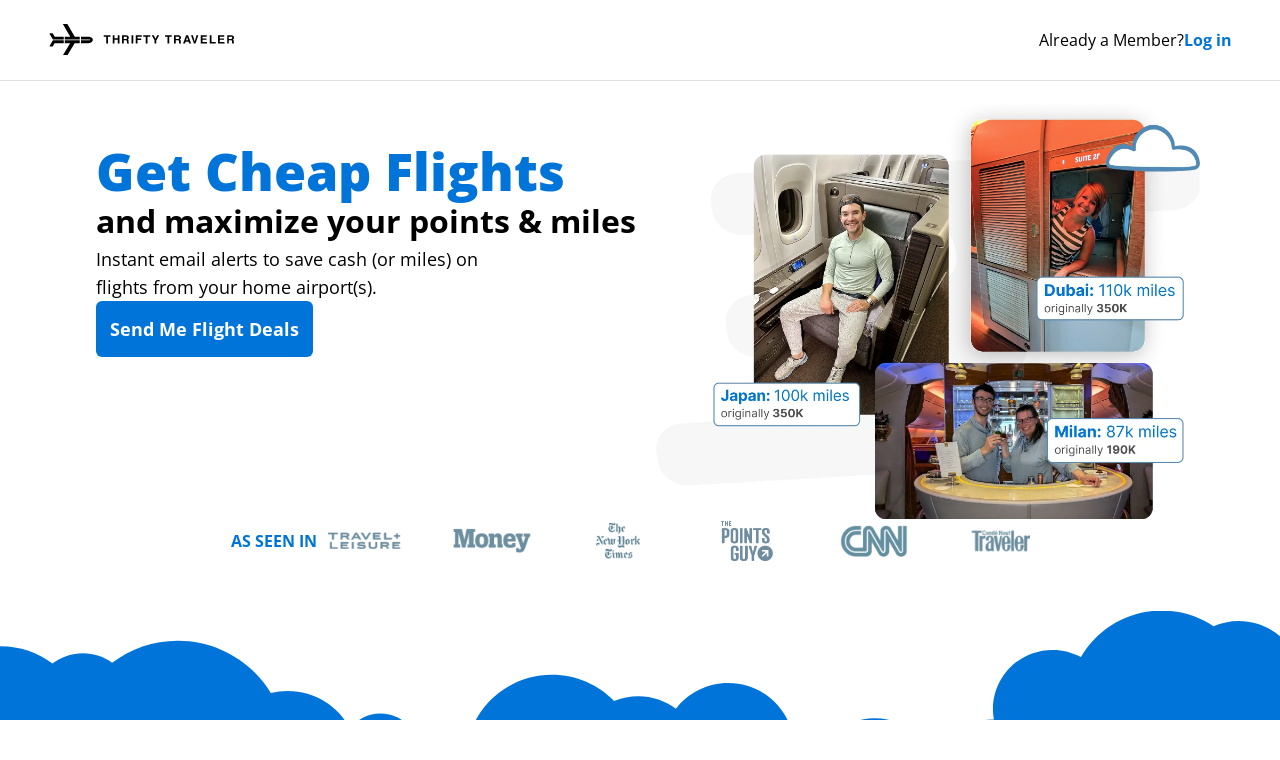

--- FILE ---
content_type: text/html; charset=utf-8
request_url: https://thriftytraveler.com/premium/
body_size: 45825
content:
<!DOCTYPE html><html lang="en-US"><head><script>(function(w,i,g){w[g]=w[g]||[];if(typeof w[g].push=='function')w[g].push(i)})
(window,'GTM-KNJLNSQ','google_tags_first_party');</script><script>(function(w,d,s,l){w[l]=w[l]||[];(function(){w[l].push(arguments);})('set', 'developer_id.dYzg1YT', true);
		w[l].push({'gtm.start':new Date().getTime(),event:'gtm.js'});var f=d.getElementsByTagName(s)[0],
		j=d.createElement(s);j.async=true;j.src='/lp7p/';
		f.parentNode.insertBefore(j,f);
		})(window,document,'script','dataLayer');</script><meta charSet="UTF-8"/><meta name="viewport" content="width=device-width, initial-scale=1"/><meta name="robots" content="follow, index, max-snippet:-1, max-video-preview:-1, max-image-preview:large"/><meta name="generator" content="Powered by NextJS."/><link rel="shortcut icon" href="https://pages.thriftytraveler.com/images/metatags/favicon.ico"/><link rel="icon" href="https://pages.thriftytraveler.com/images/metatags/favicon-32x32.png" sizes="32x32"/><link rel="icon" href="https://pages.thriftytraveler.com/images/metatags/favicon-192x192.png" sizes="192x192"/><link rel="apple-touch-icon" href="https://pages.thriftytraveler.com/images/metatags/favicon-180x180.png"/><title>Thrifty Traveler Premium: Cheap Flight Alerts</title><script type="text/javascript" src="//cdn-4.convertexperiments.com/v1/js/10042677-10043657.js?environment=production"></script><meta name="description" content="Be the First to Know About Cheap Flights, Points &amp; Miles Sales, &amp; Business Class Deals. Domestic &amp; International Flight Deals. Choose from 200+ US Departure Cities. Cheap Domestic Flights. Points &amp; Miles Deals."/><link rel="alternate" type="application/rss+xml" title="Thrifty Traveler &amp;raquo; Feed" href="https://thriftytraveler.com/feed/"/><link rel="alternate" type="application/rss+xml" title="Thrifty Traveler &amp;raquo; Comments Feed" href="https://thriftytraveler.com/comments/feed/"/><meta property="fb:app_id" content="969621480090326"/><meta name="facebook-domain-verification" content="gx7qpkilnroigli4drifgdxhk49hdi"/><meta name="msapplication-TileImage" content="https://thriftytraveler.com/wp-content/uploads/2020/10/cropped-tt-favicon-270x270.png"/><meta property="og:locale" content="en_US"/><meta property="og:type" content="article"/><meta property="og:title" content="Thrifty Traveler Premium: Cheap Flight Alerts"/><meta property="og:description" content="Be the First to Know About Cheap Flights, Points &amp; Miles Sales, &amp; Business Class Deals. Domestic &amp; International Flight Deals. Choose from 200+ US Departure Cities. Cheap Domestic Flights. Points &amp; Miles Deals."/><meta property="og:url" content="https://thriftytraveler.com/premium/"/><meta property="og:site_name" content="Thrifty Traveler"/><meta property="og:updated_time" content="2026-01-14T17:41:25.084Z"/><meta property="og:image" content="https://pages.thriftytraveler.com/images/metatags/thrifty-traveler.png"/><meta property="og:image:secure_url" content="https://pages.thriftytraveler.com/images/metatags/thrifty-traveler.png"/><meta property="og:image:width" content="2000"/><meta property="og:image:height" content="1000"/><meta property="og:image:alt" content="thrifty traveler premium"/><meta property="og:image:type" content="image/png"/><meta property="article:publisher" content="https://www.facebook.com/thethriftytraveler/"/><meta property="article:published_time" content="2022-11-03T12:31:02-05:00"/><meta property="article:modified_time" content="2026-01-14T17:41:25.084Z"/><meta name="twitter:card" content="summary_large_image"/><meta name="twitter:title" content="Thrifty Traveler Premium: Cheap Flight Alerts"/><meta name="twitter:description" content="Be the First to Know About Cheap Flights, Points &amp; Miles Sales, &amp; Business Class Deals. Domestic &amp; International Flight Deals. Choose from 200+ US Departure Cities. Cheap Domestic Flights. Points &amp; Miles Deals."/><meta name="twitter:site" content="@thriftytraveler"/><meta name="twitter:creator" content="@jaredkamrowski"/><meta name="twitter:image" content="https://pages.thriftytraveler.com/images/metatags/thrifty-traveler.png"/><meta name="twitter:label1" content="Written By"/><meta name="twitter:data1" content="Jared Kamrowski"/><meta name="twitter:label2" content="Time To Read"/><meta name="twitter:data2" content="7 Minutes"/><script id="schemaMarkup-0" type="application/ld+json">{"@context":"https://schema.org","@type":"NewsArticle","mainEntityOfPage":{"@type":"WebPage","@id":"https://thriftytraveler.com/premium/"},"headline":"Thrifty Traveler Premium","url":"https://thriftytraveler.com/premium/","thumbnailUrl":"","image":{"@type":"ImageObject","url":"https://pages.thriftytraveler.com/images/metatags/thrifty-traveler.png"},"author":{"@type":"Person","name":"Jared Kamrowski"},"publisher":{"@type":"Organization","name":"Thrifty Traveler","logo":{"@type":"ImageObject","url":"https://pages.thriftytraveler.com/images/metatags/thrifty-traveler.png"}},"datePublished":"2022-11-03 12:31:02","dateModified":"2026-01-14T17:41:25.084Z","dateCreated":"2022-11-03 12:31:02","articleSection":"News","creator":["Jared Kamrowski"],"keywords":["thrifty traveler premium"]}</script><script id="schemaMarkup-1" type="application/ld+json">{"@context":"https://schema.org","@graph":[{"@type":["Person","Organization"],"@id":"https://thriftytraveler.com/#person","name":"Nick Serati","sameAs":["https://www.facebook.com/thethriftytraveler/","https://twitter.com/thriftytraveler"],"logo":{"@type":"ImageObject","@id":"https://thriftytraveler.com/#logo","url":"https://pages.thriftytraveler.com/images/metatags/thrifty-traveler.png","contentUrl":"https://pages.thriftytraveler.com/images/metatags/thrifty-traveler.png","caption":"Thrifty Traveler","inLanguage":"en-US","width":"1000","height":"1000"},"image":{"@type":"ImageObject","@id":"https://thriftytraveler.com/#logo","url":"https://pages.thriftytraveler.com/images/metatags/thrifty-traveler.png","contentUrl":"https://pages.thriftytraveler.com/images/metatags/thrifty-traveler.png","caption":"Thrifty Traveler","inLanguage":"en-US","width":"1000","height":"1000"}},{"@type":"WebSite","@id":"https://thriftytraveler.com/#website","url":"https://thriftytraveler.com","name":"Thrifty Traveler","publisher":{"@id":"https://thriftytraveler.com/#person"},"inLanguage":"en-US"},{"@type":"ImageObject","@id":"https://pages.thriftytraveler.com/images/metatags/thrifty-traveler.png","url":"https://pages.thriftytraveler.com/images/metatags/thrifty-traveler.png","width":"2000","height":"1000","inLanguage":"en-US"},{"@type":"WebPage","@id":"https://thriftytraveler.com/premium/#webpage","url":"https://thriftytraveler.com/premium/","name":"Thrifty Traveler Premium: Cheap Flight Alerts","datePublished":"2022-11-03T12:31:02-05:00","dateModified":"2024-01-02T10:00:05-06:00","isPartOf":{"@id":"https://thriftytraveler.com/#website"},"primaryImageOfPage":{"@id":"https://pages.thriftytraveler.com/images/metatags/thrifty-traveler.png"},"inLanguage":"en-US"},{"@type":"Person","@id":"https://thriftytraveler.com/author/jared-kamrowski/","name":"Jared Kamrowski","url":"https://thriftytraveler.com/author/jared-kamrowski/","image":{"@type":"ImageObject","@id":"https://secure.gravatar.com/avatar/1d796545a7885410a019f482fa60899e?s=96&amp;d=blank&amp;r=g","url":"https://secure.gravatar.com/avatar/1d796545a7885410a019f482fa60899e?s=96&amp;d=blank&amp;r=g","caption":"Jared Kamrowski","inLanguage":"en-US"},"sameAs":["https://twitter.com/@jaredkamrowski"]},{"@type":"Article","headline":"Thrifty Traveler Premium: Cheap Flight Alerts","keywords":"thrifty traveler premium","datePublished":"2022-11-03T12:31:02-05:00","dateModified":"2026-01-14T17:41:25.084Z","author":{"@id":"https://thriftytraveler.com/author/jared-kamrowski/","name":"Jared Kamrowski"},"publisher":{"@id":"https://thriftytraveler.com/#person"},"description":"Be the First to Know About Cheap Flights, Points &amp; Miles Sales, &amp; Business Class Deals. Domestic &amp; International Flight Deals. Choose from 200+ US Departure Cities. Cheap Domestic Flights. Points &amp; Miles Deals.","name":"Thrifty Traveler Premium: Cheap Flight Alerts","@id":"https://thriftytraveler.com/premium/#richSnippet","isPartOf":{"@id":"https://thriftytraveler.com/premium/#webpage"},"image":{"@id":"https://pages.thriftytraveler.com/images/metatags/thrifty-traveler.png"},"inLanguage":"en-US","mainEntityOfPage":{"@id":"https://thriftytraveler.com/premium/#webpage"}}]}</script><link rel="preload" href="https://pages.thriftytraveler.com/images/enhanced-premium/hero-desktop.webp" as="image" media="(min-width: 768px)"/><link rel="preload" href="https://pages.thriftytraveler.com/images/enhanced-premium/hero-mobile.webp" as="image" media="(max-width: 767px)"/><link rel="preload" href="https://thrifty-traveler.s3.us-east-1.amazonaws.com/1752505645430-1738350352226-unnamed.jpg" as="image" fetchpriority="high"/><link rel="preload" href="https://thrifty-traveler.s3.us-east-1.amazonaws.com/1762164140814-unnamed.jpg" as="image" fetchpriority="high"/><link rel="preload" href="https://thrifty-traveler.s3.us-east-1.amazonaws.com/1738349673114-unnamed-1.jpg" as="image" fetchpriority="high"/><link rel="preload" href="https://thrifty-traveler.s3.us-east-1.amazonaws.com/1762811431163-unnamed.jpg" as="image" fetchpriority="high"/><link rel="preload" href="https://thrifty-traveler.s3.us-east-1.amazonaws.com/1761498260195-unnamed.jpg" as="image" fetchpriority="high"/><link rel="preload" href="https://thrifty-traveler.s3.us-east-1.amazonaws.com/1738705581166-1738351098819-unnamed.jpg" as="image" fetchpriority="high"/><meta name="next-head-count" content="53"/><link rel="preload" href="https://pages.thriftytraveler.com/fonts/open-sans/OpenSans-Regular.ttf" as="font" type="font/ttf" crossorigin="anonymous"/><link rel="preload" href="https://pages.thriftytraveler.com/fonts/open-sans/OpenSans-Medium.ttf" as="font" type="font/ttf" crossorigin="anonymous"/><link rel="preload" href="https://pages.thriftytraveler.com/fonts/open-sans/OpenSans-SemiBold.ttf" as="font" type="font/ttf" crossorigin="anonymous"/><link rel="preload" href="https://pages.thriftytraveler.com/fonts/open-sans/OpenSans-Bold.ttf" as="font" type="font/ttf" crossorigin="anonymous"/><link rel="preload" href="https://pages.thriftytraveler.com/fonts/open-sans/OpenSans-ExtraBold.ttf" as="font" type="font/ttf" crossorigin="anonymous"/><script id="meta-pixel" defer="">
            !function(f,b,e,v,n,t,s)
            {if(f.fbq)return;n=f.fbq=function(){n.callMethod?
            n.callMethod.apply(n,arguments):n.queue.push(arguments)};
            if(!f._fbq)f._fbq=n;n.push=n;n.loaded=!0;n.version='2.0';
            n.queue=[];t=b.createElement(e);t.async=!0;
            t.src=v;s=b.getElementsByTagName(e)[0];
            s.parentNode.insertBefore(t,s)}(window, document,'script',
            'https://connect.facebook.net/en_US/fbevents.js');
            fbq('init', '1398286217144760');
            fbq('track', 'PageView');
          </script><noscript><img height="1" width="1" style="display:none" alt="" src="https://www.facebook.com/tr?id=1398286217144760&amp;ev=PageView&amp;noscript=1"/></noscript><script id="active-campaign" defer="">
          (function (e, t, o, n, p, r, i) {
            e.visitorGlobalObjectAlias = n;
            e[e.visitorGlobalObjectAlias] = e[e.visitorGlobalObjectAlias] || function () { (e[e.visitorGlobalObjectAlias].q = e[e.visitorGlobalObjectAlias].q || []).push(arguments);};
            e[e.visitorGlobalObjectAlias].l = new Date().getTime();
            r = t.createElement("script");
            r.src = o;
            r.async = true;
            i = t.getElementsByTagName("script")[0];
            i.parentNode.insertBefore(r, i);
          })(window,document,"https://diffuser-cdn.app-us1.com/diffuser/diffuser.js","vgo");
          
          vgo("setAccount", "475217867");
          vgo("setTrackByDefault", true);
          vgo("process");        
        </script><script id="optin-monster" defer="">
          (function(d,u,ac){
            var s=d.createElement('script');
            s.type='text/javascript';
            s.src='https://a.omappapi.com/app/js/api.min.js';
            s.async=true;
            s.dataset.user=u;
            s.dataset.account=ac;
            d.getElementsByTagName('head')[0].appendChild(s);
          })(document,71547,80425);
        </script><link rel="preload" href="https://pages.thriftytraveler.com/_next/static/css/893e95e571b47f68.css" as="style" crossorigin="anonymous"/><link rel="stylesheet" href="https://pages.thriftytraveler.com/_next/static/css/893e95e571b47f68.css" crossorigin="anonymous" data-n-g=""/><link rel="preload" href="https://pages.thriftytraveler.com/_next/static/css/0aa267d4dba92eb7.css" as="style" crossorigin="anonymous"/><link rel="stylesheet" href="https://pages.thriftytraveler.com/_next/static/css/0aa267d4dba92eb7.css" crossorigin="anonymous" data-n-p=""/><noscript data-n-css=""></noscript><script defer="" crossorigin="anonymous" nomodule="" src="https://pages.thriftytraveler.com/_next/static/chunks/polyfills-c67a75d1b6f99dc8.js"></script><script src="https://pages.thriftytraveler.com/_next/static/chunks/webpack-f2f502f5c2e70308.js" defer="" crossorigin="anonymous"></script><script src="https://pages.thriftytraveler.com/_next/static/chunks/framework-5ad482faae5d0cd9.js" defer="" crossorigin="anonymous"></script><script src="https://pages.thriftytraveler.com/_next/static/chunks/main-d61dbc8494ccf9e6.js" defer="" crossorigin="anonymous"></script><script src="https://pages.thriftytraveler.com/_next/static/chunks/pages/_app-1432caf0cf0a5bf2.js" defer="" crossorigin="anonymous"></script><script src="https://pages.thriftytraveler.com/_next/static/chunks/750-683224af05c454ec.js" defer="" crossorigin="anonymous"></script><script src="https://pages.thriftytraveler.com/_next/static/chunks/70-3841035f003e50a2.js" defer="" crossorigin="anonymous"></script><script src="https://pages.thriftytraveler.com/_next/static/chunks/841-c27ccfa0d30978c7.js" defer="" crossorigin="anonymous"></script><script src="https://pages.thriftytraveler.com/_next/static/chunks/81-cfd01ae78123cc5f.js" defer="" crossorigin="anonymous"></script><script src="https://pages.thriftytraveler.com/_next/static/chunks/275-5889cabf8b72eb9b.js" defer="" crossorigin="anonymous"></script><script src="https://pages.thriftytraveler.com/_next/static/chunks/94-da7521f297fbc352.js" defer="" crossorigin="anonymous"></script><script src="https://pages.thriftytraveler.com/_next/static/chunks/917-614da4a39f131e28.js" defer="" crossorigin="anonymous"></script><script src="https://pages.thriftytraveler.com/_next/static/chunks/pages/premium-57c1988875e903c1.js" defer="" crossorigin="anonymous"></script><script src="https://pages.thriftytraveler.com/_next/static/GTDoiNXyfUKMd3RTs04u6/_buildManifest.js" defer="" crossorigin="anonymous"></script><script src="https://pages.thriftytraveler.com/_next/static/GTDoiNXyfUKMd3RTs04u6/_ssgManifest.js" defer="" crossorigin="anonymous"></script><style data-styled="" data-styled-version="5.3.11">.bFvhPj{z-index:50;max-width:300px;white-space:normal;border-radius:0.25rem;--tw-bg-opacity:1 !important;background-color:rgb(255 255 255 / var(--tw-bg-opacity)) !important;padding-left:0.75rem;padding-right:0.75rem;padding-top:0.625rem;padding-bottom:0.625rem;--tw-text-opacity:1 !important;color:rgb(17 24 39 / var(--tw-text-opacity)) !important;box-shadow:0px 0px 15px 1px #00000020;}/*!sc*/
data-styled.g16[id="styles__Container-sc-j3p7pn-0"]{content:"bFvhPj,"}/*!sc*/
.eltZSv{display:-webkit-box;display:-webkit-flex;display:-ms-flexbox;display:flex;-webkit-flex-direction:row;-ms-flex-direction:row;flex-direction:row;-webkit-align-items:center;-webkit-box-align:center;-ms-flex-align:center;align-items:center;-webkit-box-pack:center;-webkit-justify-content:center;-ms-flex-pack:center;justify-content:center;white-space:nowrap;border-radius:0.375rem;text-align:center;font-weight:500;--tw-text-opacity:1;color:rgb(255 255 255 / var(--tw-text-opacity));--border-color:#6b7280;background-color:transparent;fill:#1f2937;--tw-text-opacity:1;color:rgb(31 41 55 / var(--tw-text-opacity));box-shadow:inset 0 0 0 1px var(--border-color);gap:0.5rem;padding-left:1.25rem;padding-right:1.25rem;padding-top:0.625rem;padding-bottom:0.625rem;font-size:0.875rem;line-height:1.25rem;}/*!sc*/
.eltZSv:active:enabled{--tw-bg-opacity:1;background-color:rgb(243 244 246 / var(--tw-bg-opacity));fill:#1f2937;--tw-text-opacity:1;color:rgb(31 41 55 / var(--tw-text-opacity));}/*!sc*/
.eltZSv:disabled{--tw-bg-opacity:1;background-color:rgb(229 231 235 / var(--tw-bg-opacity));}/*!sc*/
.eltZSv:hover:not(:disabled){box-shadow:inset 0 0 0 2px var(--border-color);}/*!sc*/
.cmAwSm{display:-webkit-box;display:-webkit-flex;display:-ms-flexbox;display:flex;-webkit-flex-direction:row;-ms-flex-direction:row;flex-direction:row;-webkit-align-items:center;-webkit-box-align:center;-ms-flex-align:center;align-items:center;-webkit-box-pack:center;-webkit-justify-content:center;-ms-flex-pack:center;justify-content:center;white-space:nowrap;border-radius:0.375rem;text-align:center;font-weight:500;--tw-text-opacity:1;color:rgb(255 255 255 / var(--tw-text-opacity));--border-color:#0074d9;background-color:transparent;fill:#0074D9;--tw-text-opacity:1;color:rgb(0 116 217 / var(--tw-text-opacity));box-shadow:inset 0 0 0 1px var(--border-color);gap:0.5rem;padding-left:1.25rem;padding-right:1.25rem;padding-top:0.625rem;padding-bottom:0.625rem;font-size:0.875rem;line-height:1.25rem;}/*!sc*/
.cmAwSm:active:enabled{--tw-bg-opacity:1;background-color:rgb(236 252 255 / var(--tw-bg-opacity));fill:#0074D9;--tw-text-opacity:1;color:rgb(0 116 217 / var(--tw-text-opacity));}/*!sc*/
.cmAwSm:disabled{--tw-bg-opacity:1;background-color:rgb(243 244 246 / var(--tw-bg-opacity));}/*!sc*/
.cmAwSm:hover:not(:disabled){box-shadow:inset 0 0 0 2px var(--border-color);}/*!sc*/
.HtlPJ{display:-webkit-box;display:-webkit-flex;display:-ms-flexbox;display:flex;-webkit-flex-direction:row;-ms-flex-direction:row;flex-direction:row;-webkit-align-items:center;-webkit-box-align:center;-ms-flex-align:center;align-items:center;-webkit-box-pack:center;-webkit-justify-content:center;-ms-flex-pack:center;justify-content:center;white-space:nowrap;border-radius:0.375rem;text-align:center;font-weight:500;--tw-text-opacity:1;color:rgb(255 255 255 / var(--tw-text-opacity));--border-color:#7debff;--tw-bg-opacity:1;background-color:rgb(0 116 217 / var(--tw-bg-opacity));gap:0.5rem;padding-left:1.25rem;padding-right:1.25rem;padding-top:0.625rem;padding-bottom:0.625rem;font-size:0.875rem;line-height:1.25rem;}/*!sc*/
.HtlPJ:active:enabled{opacity:0.9;}/*!sc*/
.HtlPJ:disabled{background-color:rgb(0 116 217 / 0.5);}/*!sc*/
.HtlPJ:hover:not(:disabled){box-shadow:inset 0 0 0 2px var(--border-color);}/*!sc*/
data-styled.g20[id="styles__Content-sc-16wzn96-0"]{content:"eltZSv,cmAwSm,HtlPJ,"}/*!sc*/
.foeNsO{width:100%;}/*!sc*/
data-styled.g50[id="styles__Container-sc-14sw5ys-0"]{content:"foeNsO,"}/*!sc*/
.kIOFBn{position:relative;}/*!sc*/
data-styled.g51[id="styles__ControlContainer-sc-14sw5ys-1"]{content:"kIOFBn,"}/*!sc*/
.hXexhG{display:-webkit-box;display:-webkit-flex;display:-ms-flexbox;display:flex;max-height:114px;min-height:46px;width:100%;min-width:120px;cursor:text;-webkit-flex-wrap:nowrap;-ms-flex-wrap:nowrap;flex-wrap:nowrap;-webkit-align-items:center;-webkit-box-align:center;-ms-flex-align:center;align-items:center;gap:0.5rem;overflow:auto;border-radius:0.5rem;border-width:1px;--tw-border-opacity:1;border-color:rgb(209 213 219 / var(--tw-border-opacity));--tw-bg-opacity:1;background-color:rgb(255 255 255 / var(--tw-bg-opacity));--tw-border-opacity:1;border-color:rgb(0 116 217 / var(--tw-border-opacity));padding-left:1rem;padding-right:1rem;padding-top:1rem;padding-bottom:1rem;font-size:1rem;line-height:1.5rem;}/*!sc*/
data-styled.g52[id="styles__Control-sc-14sw5ys-2"]{content:"hXexhG,"}/*!sc*/
.jwStAz{margin-top:3px;-webkit-align-self:center;-ms-flex-item-align:center;align-self:center;stroke:#6b7280;height:1.5rem;width:1.5rem;}/*!sc*/
data-styled.g53[id="styles__SearchIcon-sc-14sw5ys-3"]{content:"jwStAz,"}/*!sc*/
.gvWtc{width:100%;--tw-bg-opacity:1;background-color:rgb(255 255 255 / var(--tw-bg-opacity));font-weight:500;--tw-text-opacity:1;color:rgb(17 24 39 / var(--tw-text-opacity));outline:2px solid transparent;outline-offset:2px;font-size:1rem;line-height:1.5rem;}/*!sc*/
data-styled.g54[id="styles__TextInput-sc-14sw5ys-4"]{content:"gvWtc,"}/*!sc*/
.hAfMdA{height:1.25rem;width:1.25rem;stroke:#111827;}/*!sc*/
data-styled.g62[id="styles__ChevronDownIcon-sc-14sw5ys-12"]{content:"hAfMdA,"}/*!sc*/
.iFuSlD:hover{border:none;}/*!sc*/
data-styled.g79[id="ButtonLink__Container-sc-11h3j84-0"]{content:"iFuSlD,"}/*!sc*/
.UaGxq{display:-webkit-box;display:-webkit-flex;display:-ms-flexbox;display:flex;width:100%;-webkit-flex-direction:column;-ms-flex-direction:column;flex-direction:column;gap:1rem;}/*!sc*/
data-styled.g80[id="styles__Root-sc-1e0omdy-0"]{content:"UaGxq,"}/*!sc*/
.iTeyQX{position:relative;display:-webkit-box;display:-webkit-flex;display:-ms-flexbox;display:flex;-webkit-flex-direction:column;-ms-flex-direction:column;flex-direction:column;gap:0.75rem;border-radius:0.375rem;border-width:1px;--tw-border-opacity:1;border-color:rgb(217 217 217 / var(--tw-border-opacity));--tw-bg-opacity:1;background-color:rgb(255 255 255 / var(--tw-bg-opacity));padding-top:1rem;padding-bottom:1rem;}/*!sc*/
.YmFJh{position:relative;display:-webkit-box;display:-webkit-flex;display:-ms-flexbox;display:flex;-webkit-flex-direction:column;-ms-flex-direction:column;flex-direction:column;gap:0.75rem;border-radius:0.375rem;border-width:1px;--tw-border-opacity:1;border-color:rgb(217 217 217 / var(--tw-border-opacity));--tw-bg-opacity:1;background-color:rgb(255 255 255 / var(--tw-bg-opacity));padding-top:1rem;padding-bottom:1rem;border-width:2px;--tw-border-opacity:1;border-color:rgb(26 86 219 / var(--tw-border-opacity));--tw-border-opacity:1;border-color:rgb(65 131 215 / var(--tw-border-opacity));}/*!sc*/
data-styled.g81[id="styles__Section-sc-1e0omdy-1"]{content:"iTeyQX,YmFJh,"}/*!sc*/
.eOHHgc{position:absolute;top:-2rem;left:50%;--tw-translate-x:-50%;-webkit-transform:translate(var(--tw-translate-x),var(--tw-translate-y)) rotate(var(--tw-rotate)) skewX(var(--tw-skew-x)) skewY(var(--tw-skew-y)) scaleX(var(--tw-scale-x)) scaleY(var(--tw-scale-y));-ms-transform:translate(var(--tw-translate-x),var(--tw-translate-y)) rotate(var(--tw-rotate)) skewX(var(--tw-skew-x)) skewY(var(--tw-skew-y)) scaleX(var(--tw-scale-x)) scaleY(var(--tw-scale-y));transform:translate(var(--tw-translate-x),var(--tw-translate-y)) rotate(var(--tw-rotate)) skewX(var(--tw-skew-x)) skewY(var(--tw-skew-y)) scaleX(var(--tw-scale-x)) scaleY(var(--tw-scale-y));white-space:nowrap;border-radius:9999px;--tw-bg-opacity:1;background-color:rgb(3 152 85 / var(--tw-bg-opacity));padding-left:0.75rem;padding-right:0.75rem;padding-top:0.25rem;padding-bottom:0.25rem;font-size:0.75rem;line-height:1rem;font-weight:700;--tw-text-opacity:1;color:rgb(255 255 255 / var(--tw-text-opacity));border-width:1px;--tw-border-opacity:1;border-color:rgb(26 86 219 / var(--tw-border-opacity));--tw-bg-opacity:1;background-color:rgb(255 255 255 / var(--tw-bg-opacity));--tw-text-opacity:1;color:rgb(26 86 219 / var(--tw-text-opacity));}/*!sc*/
.cyJyUY{position:absolute;top:-2rem;left:50%;--tw-translate-x:-50%;-webkit-transform:translate(var(--tw-translate-x),var(--tw-translate-y)) rotate(var(--tw-rotate)) skewX(var(--tw-skew-x)) skewY(var(--tw-skew-y)) scaleX(var(--tw-scale-x)) scaleY(var(--tw-scale-y));-ms-transform:translate(var(--tw-translate-x),var(--tw-translate-y)) rotate(var(--tw-rotate)) skewX(var(--tw-skew-x)) skewY(var(--tw-skew-y)) scaleX(var(--tw-scale-x)) scaleY(var(--tw-scale-y));transform:translate(var(--tw-translate-x),var(--tw-translate-y)) rotate(var(--tw-rotate)) skewX(var(--tw-skew-x)) skewY(var(--tw-skew-y)) scaleX(var(--tw-scale-x)) scaleY(var(--tw-scale-y));white-space:nowrap;border-radius:9999px;--tw-bg-opacity:1;background-color:rgb(3 152 85 / var(--tw-bg-opacity));padding-left:0.75rem;padding-right:0.75rem;padding-top:0.25rem;padding-bottom:0.25rem;font-size:0.75rem;line-height:1rem;font-weight:700;--tw-text-opacity:1;color:rgb(255 255 255 / var(--tw-text-opacity));border-width:1px;--tw-border-opacity:1;border-color:rgb(0 116 217 / var(--tw-border-opacity));--tw-bg-opacity:1;background-color:rgb(255 255 255 / var(--tw-bg-opacity));--tw-text-opacity:1;color:rgb(0 116 217 / var(--tw-text-opacity));}/*!sc*/
data-styled.g82[id="styles__SectionLabel-sc-1e0omdy-2"]{content:"eOHHgc,cyJyUY,"}/*!sc*/
.gnIsKT{display:-webkit-box;display:-webkit-flex;display:-ms-flexbox;display:flex;-webkit-flex-direction:column;-ms-flex-direction:column;flex-direction:column;gap:0.5rem;padding-left:1.75rem;padding-right:1.75rem;}/*!sc*/
data-styled.g83[id="styles__SectionHeader-sc-1e0omdy-3"]{content:"gnIsKT,"}/*!sc*/
.bEuvYW{display:-webkit-box;display:-webkit-flex;display:-ms-flexbox;display:flex;-webkit-align-items:center;-webkit-box-align:center;-ms-flex-align:center;align-items:center;-webkit-box-pack:center;-webkit-justify-content:center;-ms-flex-pack:center;justify-content:center;}/*!sc*/
data-styled.g84[id="styles__SectionPreTitle-sc-1e0omdy-4"]{content:"bEuvYW,"}/*!sc*/
.ifJOS{font-size:2.25rem;line-height:2.5rem;font-weight:700;--tw-text-opacity:1;color:rgb(17 24 39 / var(--tw-text-opacity));text-align:center;}/*!sc*/
data-styled.g85[id="styles__SectionTitle-sc-1e0omdy-5"]{content:"ifJOS,"}/*!sc*/
.gOYEWW{margin-left:0.25rem;font-size:0.875rem;line-height:1.25rem;font-weight:500;--tw-text-opacity:1;color:rgb(75 85 99 / var(--tw-text-opacity));}/*!sc*/
data-styled.g86[id="styles__SectionTitleSubscript-sc-1e0omdy-6"]{content:"gOYEWW,"}/*!sc*/
.jgvJXa{display:-webkit-box;display:-webkit-flex;display:-ms-flexbox;display:flex;-webkit-align-items:center;-webkit-box-align:center;-ms-flex-align:center;align-items:center;font-size:0.875rem;line-height:1.25rem;font-weight:700;}/*!sc*/
.lnLWZi{display:-webkit-box;display:-webkit-flex;display:-ms-flexbox;display:flex;-webkit-align-items:center;-webkit-box-align:center;-ms-flex-align:center;align-items:center;font-size:0.875rem;line-height:1.25rem;font-weight:700;-webkit-box-pack:center;-webkit-justify-content:center;-ms-flex-pack:center;justify-content:center;}/*!sc*/
data-styled.g87[id="styles__SectionProTitle-sc-1e0omdy-7"]{content:"jgvJXa,lnLWZi,"}/*!sc*/
.wJBJs{margin-top:0.25rem;display:-webkit-box;display:-webkit-flex;display:-ms-flexbox;display:flex;-webkit-flex-direction:column;-ms-flex-direction:column;flex-direction:column;}/*!sc*/
data-styled.g88[id="styles__SectionBody-sc-1e0omdy-8"]{content:"wJBJs,"}/*!sc*/
.jGefwb{display:-webkit-box;display:-webkit-flex;display:-ms-flexbox;display:flex;-webkit-align-items:center;-webkit-box-align:center;-ms-flex-align:center;align-items:center;gap:0.5rem;padding:0.75rem;font-size:0.875rem;line-height:1.25rem;font-weight:700;--tw-text-opacity:1;color:rgb(0 0 0 / var(--tw-text-opacity));}/*!sc*/
.jGefwb:nth-child(odd){--tw-bg-opacity:1;background-color:rgb(249 250 251 / var(--tw-bg-opacity));}/*!sc*/
.iKUXWy{display:-webkit-box;display:-webkit-flex;display:-ms-flexbox;display:flex;-webkit-align-items:center;-webkit-box-align:center;-ms-flex-align:center;align-items:center;gap:0.5rem;padding:0.75rem;font-size:0.875rem;line-height:1.25rem;font-weight:700;--tw-text-opacity:1;color:rgb(0 0 0 / var(--tw-text-opacity));}/*!sc*/
.iKUXWy:nth-child(odd){--tw-bg-opacity:1;background-color:rgb(249 250 251 / var(--tw-bg-opacity));}/*!sc*/
.iKUXWy:nth-child(odd){--tw-bg-opacity:1;background-color:rgb(240 245 250 / var(--tw-bg-opacity));}/*!sc*/
data-styled.g89[id="styles__SectionBodyRow-sc-1e0omdy-9"]{content:"jGefwb,iKUXWy,"}/*!sc*/
.eGOIFA{display:-webkit-box;display:-webkit-flex;display:-ms-flexbox;display:flex;-webkit-align-items:center;-webkit-box-align:center;-ms-flex-align:center;align-items:center;-webkit-box-pack:center;-webkit-justify-content:center;-ms-flex-pack:center;justify-content:center;padding-left:2rem;padding-right:2rem;}/*!sc*/
.eGOIFA > *{-webkit-flex:1 1 0%;-ms-flex:1 1 0%;flex:1 1 0%;}/*!sc*/
data-styled.g90[id="styles__SectionFooter-sc-1e0omdy-10"]{content:"eGOIFA,"}/*!sc*/
.grSRrm{height:auto;width:12rem;fill:#000;}/*!sc*/
data-styled.g91[id="styles__FreemiumLogo-sc-1e0omdy-11"]{content:"grSRrm,"}/*!sc*/
.bgdFTm{height:auto;width:12rem;fill:#000;}/*!sc*/
data-styled.g92[id="styles__PremiumLogo-sc-1e0omdy-12"]{content:"bgdFTm,"}/*!sc*/
.dJwHoZ{height:auto;width:12rem;fill:#000;}/*!sc*/
data-styled.g93[id="styles__PremiumPlusLogo-sc-1e0omdy-13"]{content:"dJwHoZ,"}/*!sc*/
.ecKbam{height:1rem;width:1rem;}/*!sc*/
data-styled.g94[id="styles__GrayCheckedIcon-sc-1e0omdy-14"]{content:"ecKbam,"}/*!sc*/
.KjkNk{height:1.25rem;width:1.25rem;}/*!sc*/
data-styled.g96[id="styles__LightGreenCheckedIcon-sc-1e0omdy-16"]{content:"KjkNk,"}/*!sc*/
.fDpesn{height:1rem;width:1rem;}/*!sc*/
data-styled.g97[id="styles__BlackCheckedIcon-sc-1e0omdy-17"]{content:"fDpesn,"}/*!sc*/
.sGBQh{height:1rem;width:1rem;stroke:#9ca3af;}/*!sc*/
data-styled.g98[id="styles__UncheckedIcon-sc-1e0omdy-18"]{content:"sGBQh,"}/*!sc*/
.klkPiq{display:-webkit-box;display:-webkit-flex;display:-ms-flexbox;display:flex;}/*!sc*/
data-styled.g100[id="styles__Root-sc-f1upxj-0"]{content:"klkPiq,"}/*!sc*/
.bNfkUX{max-width:300px !important;}/*!sc*/
@media (min-width:1024px){.bNfkUX{max-width:650px !important;}}/*!sc*/
data-styled.g101[id="styles__Tooltip-sc-f1upxj-1"]{content:"bNfkUX,"}/*!sc*/
.gxhLlJ{width:100% !important;font-weight:700 !important;}/*!sc*/
data-styled.g113[id="styles__Button-sc-t7yawd-0"]{content:"gxhLlJ,"}/*!sc*/
.kBTpcJ{position:relative;}/*!sc*/
data-styled.g137[id="styles__Root-sc-vx5s1b-0"]{content:"kBTpcJ,"}/*!sc*/
.ccqCOP{position:relative;}/*!sc*/
data-styled.g139[id="styles__Root-sc-w54qxv-0"]{content:"ccqCOP,"}/*!sc*/
.bAPBbr{position:relative;}/*!sc*/
data-styled.g141[id="styles__Root-sc-1dl9uss-0"]{content:"bAPBbr,"}/*!sc*/
.fzmlpc{position:relative;display:-webkit-box;display:-webkit-flex;display:-ms-flexbox;display:flex;width:100%;-webkit-box-pack:center;-webkit-justify-content:center;-ms-flex-pack:center;justify-content:center;}/*!sc*/
data-styled.g146[id="styles__Root-sc-xkdqvq-0"]{content:"fzmlpc,"}/*!sc*/
.jXZLWa{display:-webkit-box;display:-webkit-flex;display:-ms-flexbox;display:flex;width:100%;-webkit-flex-direction:column;-ms-flex-direction:column;flex-direction:column;gap:2rem;}/*!sc*/
data-styled.g147[id="styles__Root-sc-g55yyp-0"]{content:"jXZLWa,"}/*!sc*/
.bBfqJf{display:-webkit-box;display:-webkit-flex;display:-ms-flexbox;display:flex;-webkit-box-flex:1;-webkit-flex-grow:1;-ms-flex-positive:1;flex-grow:1;-webkit-box-pack:center;-webkit-justify-content:center;-ms-flex-pack:center;justify-content:center;-webkit-user-select:none;-moz-user-select:none;-ms-user-select:none;user-select:none;}/*!sc*/
data-styled.g148[id="styles__Content-sc-g55yyp-1"]{content:"bBfqJf,"}/*!sc*/
.DWksr{display:-webkit-box;display:-webkit-flex;display:-ms-flexbox;display:flex;width:100%;-webkit-box-pack:center;-webkit-justify-content:center;-ms-flex-pack:center;justify-content:center;}/*!sc*/
data-styled.g149[id="styles__Nav-sc-g55yyp-2"]{content:"DWksr,"}/*!sc*/
.cHtKkT{-webkit-align-self:center;-ms-flex-item-align:center;align-self:center;}/*!sc*/
data-styled.g150[id="styles__Swiper-sc-11veqw6-0"]{content:"cHtKkT,"}/*!sc*/
.eNViXj{position:relative;display:-webkit-box;display:-webkit-flex;display:-ms-flexbox;display:flex;width:100%;-webkit-box-pack:center;-webkit-justify-content:center;-ms-flex-pack:center;justify-content:center;gap:1rem;--tw-bg-opacity:1;background-color:rgb(245 245 245 / var(--tw-bg-opacity));padding-left:1.5rem;padding-right:1.5rem;}/*!sc*/
data-styled.g151[id="styles__Root-sc-1vq5b4e-0"]{content:"eNViXj,"}/*!sc*/
.khEBBW{display:-webkit-box;display:-webkit-flex;display:-ms-flexbox;display:flex;width:-webkit-fit-content;width:-moz-fit-content;width:fit-content;}/*!sc*/
data-styled.g152[id="styles__Menu-sc-1vq5b4e-1"]{content:"khEBBW,"}/*!sc*/
.dkLshv{position:relative;display:-webkit-box;display:-webkit-flex;display:-ms-flexbox;display:flex;width:100%;cursor:pointer;-webkit-align-items:center;-webkit-box-align:center;-ms-flex-align:center;align-items:center;-webkit-box-pack:center;-webkit-justify-content:center;-ms-flex-pack:center;justify-content:center;gap:0.5rem;padding:1rem;text-align:center;font-size:1rem;line-height:1.5rem;font-weight:700;--tw-text-opacity:1;color:rgb(107 114 128 / var(--tw-text-opacity));-webkit-user-select:none;-moz-user-select:none;-ms-user-select:none;user-select:none;--tw-bg-opacity:1;background-color:rgb(255 255 255 / var(--tw-bg-opacity));--tw-text-opacity:1;color:rgb(37 99 235 / var(--tw-text-opacity));--tw-text-opacity:1;color:rgb(0 116 217 / var(--tw-text-opacity));}/*!sc*/
.hvQTiZ{position:relative;display:-webkit-box;display:-webkit-flex;display:-ms-flexbox;display:flex;width:100%;cursor:pointer;-webkit-align-items:center;-webkit-box-align:center;-ms-flex-align:center;align-items:center;-webkit-box-pack:center;-webkit-justify-content:center;-ms-flex-pack:center;justify-content:center;gap:0.5rem;padding:1rem;text-align:center;font-size:1rem;line-height:1.5rem;font-weight:700;--tw-text-opacity:1;color:rgb(107 114 128 / var(--tw-text-opacity));-webkit-user-select:none;-moz-user-select:none;-ms-user-select:none;user-select:none;}/*!sc*/
data-styled.g153[id="styles__Item-sc-1vq5b4e-2"]{content:"dkLshv,hvQTiZ,"}/*!sc*/
.jXev{position:absolute;bottom:0px;left:0px;right:0px;height:2px;--tw-bg-opacity:1;background-color:rgb(37 99 235 / var(--tw-bg-opacity));}/*!sc*/
data-styled.g154[id="styles__ItemIndicator-sc-1vq5b4e-3"]{content:"jXev,"}/*!sc*/
.bHwgoY{width:100% !important;--tw-border-opacity:1 !important;border-color:rgb(123 123 123 / var(--tw-border-opacity)) !important;padding:0.5rem !important;font-weight:700 !important;--tw-text-opacity:1 !important;color:rgb(123 123 123 / var(--tw-text-opacity)) !important;}/*!sc*/
.bHwgoY:hover{--tw-shadow:inset 0 0 0 1px #7B7B7B !important;--tw-shadow-colored:inset 0 0 0 1px var(--tw-shadow-color) !important;box-shadow:var(--tw-ring-offset-shadow,0 0 #0000),var(--tw-ring-shadow,0 0 #0000),var(--tw-shadow) !important;}/*!sc*/
data-styled.g155[id="MobileUnifiedPlanPricingCardWithHotelAlertsBundle___StyledButtonLink-sc-1pb6w6g-0"]{content:"bHwgoY,"}/*!sc*/
.eKIUhU{border-width:1px !important;--tw-shadow:0 0 #0000 !important;--tw-shadow-colored:0 0 #0000 !important;box-shadow:var(--tw-ring-offset-shadow,0 0 #0000),var(--tw-ring-shadow,0 0 #0000),var(--tw-shadow) !important;}/*!sc*/
data-styled.g156[id="MobileUnifiedPlanPricingCardWithHotelAlertsBundle___StyledSubscriptionButton-sc-1pb6w6g-1"]{content:"eKIUhU,"}/*!sc*/
.gehBkk{font-size:1.25rem !important;line-height:1.75rem !important;font-weight:700 !important;}/*!sc*/
.gehBkk:hover{--tw-shadow:0 0 #0000 !important;--tw-shadow-colored:0 0 #0000 !important;box-shadow:var(--tw-ring-offset-shadow,0 0 #0000),var(--tw-ring-shadow,0 0 #0000),var(--tw-shadow) !important;}/*!sc*/
data-styled.g157[id="MobileUnifiedPlanPricingCardWithHotelAlertsBundle___StyledSubscriptionButton2-sc-1pb6w6g-2"]{content:"gehBkk,"}/*!sc*/
.domLSC{bottom:1rem;top:0px;}/*!sc*/
data-styled.g158[id="MobileUnifiedPlanPricingCardWithHotelAlertsBundle___StyledPromoBanner-sc-1pb6w6g-3"]{content:"domLSC,"}/*!sc*/
.jsOtJU{position:relative;display:-webkit-box;display:-webkit-flex;display:-ms-flexbox;display:flex;width:100%;-webkit-flex-direction:column;-ms-flex-direction:column;flex-direction:column;overflow:hidden;border-radius:0.5rem;border-width:1px;--tw-border-opacity:1;border-color:rgb(211 211 211 / var(--tw-border-opacity));--tw-bg-opacity:1;background-color:rgb(255 255 255 / var(--tw-bg-opacity));}/*!sc*/
data-styled.g768[id="styles__Container-sc-kh96fe-0"]{content:"jsOtJU,"}/*!sc*/
.dTQkLu{position:relative;height:11rem;width:100%;overflow:hidden;}/*!sc*/
@media (min-width:768px){.dTQkLu{height:13rem;}}/*!sc*/
data-styled.g769[id="styles__Header-sc-kh96fe-1"]{content:"dTQkLu,"}/*!sc*/
.fhXKgX{height:100%;width:100%;object-fit:cover;object-position:center;}/*!sc*/
data-styled.g770[id="styles__ImageCard-sc-kh96fe-2"]{content:"fhXKgX,"}/*!sc*/
.cJkSnj{position:relative;display:-webkit-box;display:-webkit-flex;display:-ms-flexbox;display:flex;-webkit-flex-direction:column;-ms-flex-direction:column;flex-direction:column;padding:1.75rem;padding-bottom:1.25rem;padding-top:1.25rem;}/*!sc*/
data-styled.g771[id="styles__Body-sc-kh96fe-3"]{content:"cJkSnj,"}/*!sc*/
.ktZduK{position:absolute;top:-1.25rem;display:-webkit-box;display:-webkit-flex;display:-ms-flexbox;display:flex;-webkit-flex-direction:row;-ms-flex-direction:row;flex-direction:row;-webkit-align-items:center;-webkit-box-align:center;-ms-flex-align:center;align-items:center;gap:0.75rem;}/*!sc*/
data-styled.g772[id="styles__ContainerPrice-sc-kh96fe-4"]{content:"ktZduK,"}/*!sc*/
.kGskit{text-wrap:nowrap;border-radius:0.375rem;padding-left:0.625rem;padding-right:0.625rem;padding-top:0.375rem;padding-bottom:0.375rem;font-size:1rem;line-height:1.5rem;font-weight:700;--tw-text-opacity:1;color:rgb(255 255 255 / var(--tw-text-opacity));--tw-bg-opacity:1;background-color:rgb(237 129 12 / var(--tw-bg-opacity));}/*!sc*/
.jJUhCo{text-wrap:nowrap;border-radius:0.375rem;padding-left:0.625rem;padding-right:0.625rem;padding-top:0.375rem;padding-bottom:0.375rem;font-size:1rem;line-height:1.5rem;font-weight:700;--tw-text-opacity:1;color:rgb(255 255 255 / var(--tw-text-opacity));--tw-bg-opacity:1;background-color:rgb(0 116 217 / var(--tw-bg-opacity));}/*!sc*/
data-styled.g773[id="styles__Price-sc-kh96fe-5"]{content:"kGskit,jJUhCo,"}/*!sc*/
.bpvSNC{border-radius:0.25rem;border-width:1px;--tw-border-opacity:1;border-color:rgb(166 166 166 / var(--tw-border-opacity));--tw-bg-opacity:1;background-color:rgb(255 255 255 / var(--tw-bg-opacity));padding:0.5rem;font-size:0.875rem;line-height:1.25rem;font-weight:400;--tw-text-opacity:1;color:rgb(0 0 0 / var(--tw-text-opacity));-webkit-text-decoration-line:line-through;text-decoration-line:line-through;}/*!sc*/
data-styled.g774[id="styles__From-sc-kh96fe-6"]{content:"bpvSNC,"}/*!sc*/
.cYFNiU{margin-top:0.5rem;text-align:left;font-size:1.375rem;font-weight:700;text-transform:capitalize;--tw-text-opacity:1;color:rgb(0 0 0 / var(--tw-text-opacity));}/*!sc*/
data-styled.g775[id="styles__TitleText-sc-kh96fe-7"]{content:"cYFNiU,"}/*!sc*/
.qSWZn{margin-top:0.5rem;display:-webkit-box;display:-webkit-flex;display:-ms-flexbox;display:flex;-webkit-flex-direction:row;-ms-flex-direction:row;flex-direction:row;-webkit-align-items:center;-webkit-box-align:center;-ms-flex-align:center;align-items:center;gap:0.75rem;}/*!sc*/
data-styled.g776[id="styles__ContainerInfo-sc-kh96fe-8"]{content:"qSWZn,"}/*!sc*/
.cHJsiS{height:1.5625rem;width:1.5625rem;}/*!sc*/
data-styled.g777[id="styles__CalendarIcon-sc-kh96fe-9"]{content:"cHJsiS,"}/*!sc*/
.dTBdTk{font-size:1rem;line-height:1.35rem;font-weight:700;text-transform:capitalize;--tw-text-opacity:1;color:rgb(0 0 0 / var(--tw-text-opacity));}/*!sc*/
data-styled.g778[id="styles__Period-sc-kh96fe-10"]{content:"dTBdTk,"}/*!sc*/
.cjWIQs{display:-webkit-box;display:-webkit-flex;display:-ms-flexbox;display:flex;-webkit-flex-direction:column;-ms-flex-direction:column;flex-direction:column;-webkit-align-items:flex-start;-webkit-box-align:flex-start;-ms-flex-align:flex-start;align-items:flex-start;}/*!sc*/
data-styled.g779[id="styles__Periods-sc-kh96fe-11"]{content:"cjWIQs,"}/*!sc*/
.jhFSSq{display:-webkit-box;display:-webkit-flex;display:-ms-flexbox;display:flex;-webkit-flex-direction:column;-ms-flex-direction:column;flex-direction:column;--tw-bg-opacity:1;background-color:rgb(255 255 255 / var(--tw-bg-opacity));}/*!sc*/
@media (min-width:768px){.jhFSSq{-webkit-align-items:center;-webkit-box-align:center;-ms-flex-align:center;align-items:center;}}/*!sc*/
data-styled.g789[id="styles__Container-sc-1vujd2b-0"]{content:"jhFSSq,"}/*!sc*/
.TKbLb{display:-webkit-box;display:-webkit-flex;display:-ms-flexbox;display:flex;-webkit-flex-direction:column;-ms-flex-direction:column;flex-direction:column;padding-left:1rem;padding-right:1rem;padding-bottom:3.5rem;padding-top:2.5rem;}/*!sc*/
@media (min-width:768px){.TKbLb{max-width:57.55rem;}}/*!sc*/
data-styled.g790[id="styles__Content-sc-1vujd2b-1"]{content:"TKbLb,"}/*!sc*/
.fFRBDZ{padding-left:0.75rem;padding-right:0.75rem;text-align:center;font-size:1.875rem;line-height:2.6875rem;font-weight:700;--tw-text-opacity:1;color:rgb(0 0 0 / var(--tw-text-opacity));}/*!sc*/
@media (min-width:768px){.fFRBDZ{margin-bottom:1.5rem;line-height:3.6rem;}}/*!sc*/
@media (min-width:768px){.fFRBDZ{font-size:2.4rem;}}/*!sc*/
data-styled.g791[id="styles__Title-sc-1vujd2b-2"]{content:"fFRBDZ,"}/*!sc*/
.hFjTIl{margin-top:2.25rem;display:grid;grid-template-columns:repeat(1,minmax(0,1fr));gap:1.375rem;}/*!sc*/
@media (min-width:768px){.hFjTIl{margin-bottom:2.5rem;margin-top:2.5rem;grid-template-columns:repeat(2,minmax(0,1fr));}}/*!sc*/
@media (min-width:1024px){.hFjTIl{grid-template-columns:repeat(3,minmax(0,1fr));}}/*!sc*/
data-styled.g794[id="styles__List-sc-1vujd2b-5"]{content:"hFjTIl,"}/*!sc*/
.iAngLl{margin-left:1rem;margin-right:1rem;margin-top:1.25rem;display:-webkit-box;display:-webkit-flex;display:-ms-flexbox;display:flex;-webkit-flex-direction:column;-ms-flex-direction:column;flex-direction:column;-webkit-align-items:center;-webkit-box-align:center;-ms-flex-align:center;align-items:center;gap:1rem;}/*!sc*/
@media (min-width:768px){.iAngLl{margin-left:2.5rem;margin-right:5rem;margin-top:0px;-webkit-flex-direction:row;-ms-flex-direction:row;flex-direction:row;gap:0px;}}/*!sc*/
data-styled.g795[id="styles__SelectContainer-sc-1vujd2b-6"]{content:"iAngLl,"}/*!sc*/
.kDTCKN{height:34px;}/*!sc*/
@media (min-width:768px){.kDTCKN{height:30px;}}/*!sc*/
data-styled.g796[id="TryIt___StyledTryItIcon-sc-1mjkzxl-0"]{content:"kDTCKN,"}/*!sc*/
.eQEcDm{margin-top:-1.5rem;margin-left:0.5rem;display:none;height:64px;}/*!sc*/
@media (min-width:768px){.eQEcDm{display:block;}}/*!sc*/
data-styled.g797[id="TryIt___StyledDesktopArrowIcon-sc-1mjkzxl-1"]{content:"eQEcDm,"}/*!sc*/
.bIHxZT{position:absolute;right:-2rem;top:0.5rem;}/*!sc*/
@media (min-width:768px){.bIHxZT{display:none;}}/*!sc*/
data-styled.g798[id="TryIt___StyledMobileArrowIcon2-sc-1mjkzxl-2"]{content:"bIHxZT,"}/*!sc*/
.kkkgsB{position:absolute;left:-2rem;top:0.5rem;--tw-scale-x:-1;-webkit-transform:translate(var(--tw-translate-x),var(--tw-translate-y)) rotate(var(--tw-rotate)) skewX(var(--tw-skew-x)) skewY(var(--tw-skew-y)) scaleX(var(--tw-scale-x)) scaleY(var(--tw-scale-y));-ms-transform:translate(var(--tw-translate-x),var(--tw-translate-y)) rotate(var(--tw-rotate)) skewX(var(--tw-skew-x)) skewY(var(--tw-skew-y)) scaleX(var(--tw-scale-x)) scaleY(var(--tw-scale-y));transform:translate(var(--tw-translate-x),var(--tw-translate-y)) rotate(var(--tw-rotate)) skewX(var(--tw-skew-x)) skewY(var(--tw-skew-y)) scaleX(var(--tw-scale-x)) scaleY(var(--tw-scale-y));}/*!sc*/
@media (min-width:768px){.kkkgsB{display:none;}}/*!sc*/
data-styled.g799[id="TryIt___StyledMobileArrowIcon-sc-1mjkzxl-3"]{content:"kkkgsB,"}/*!sc*/
.cHrUgb{position:relative;display:-webkit-box;display:-webkit-flex;display:-ms-flexbox;display:flex;-webkit-flex-direction:row;-ms-flex-direction:row;flex-direction:row;}/*!sc*/
@media (min-width:768px){.cHrUgb{-webkit-flex-direction:column;-ms-flex-direction:column;flex-direction:column;}}/*!sc*/
data-styled.g800[id="TryIt___StyledDiv-sc-1mjkzxl-4"]{content:"cHrUgb,"}/*!sc*/
.eukoVK{display:-webkit-box;display:-webkit-flex;display:-ms-flexbox;display:flex;}/*!sc*/
data-styled.g801[id="DealsSection___StyledLi-sc-1tanemo-0"]{content:"eukoVK,"}/*!sc*/
.hcHvRp{display:-webkit-box;display:-webkit-flex;display:-ms-flexbox;display:flex;}/*!sc*/
@media (min-width:768px){.hcHvRp{display:none;}}/*!sc*/
data-styled.g802[id="DealsSection___StyledLi2-sc-1tanemo-1"]{content:"hcHvRp,"}/*!sc*/
.iYaAuz{width:100%;}/*!sc*/
@media (min-width:768px){.iYaAuz{margin-top:-0.75rem;}}/*!sc*/
data-styled.g804[id="DealsSection___StyledDiv-sc-1tanemo-3"]{content:"iYaAuz,"}/*!sc*/
.eaMQCZ{display:none;-webkit-flex:1 1 0%;-ms-flex:1 1 0%;flex:1 1 0%;}/*!sc*/
@media (min-width:768px){.eaMQCZ{display:-webkit-box;display:-webkit-flex;display:-ms-flexbox;display:flex;}}/*!sc*/
data-styled.g805[id="DealsSection___StyledDiv2-sc-1tanemo-4"]{content:"eaMQCZ,"}/*!sc*/
.iFOxDh{display:-webkit-box;display:-webkit-flex;display:-ms-flexbox;display:flex;-webkit-flex-direction:column;-ms-flex-direction:column;flex-direction:column;gap:0.75rem;}/*!sc*/
@media (min-width:1024px){.iFOxDh{-webkit-flex-direction:row;-ms-flex-direction:row;flex-direction:row;gap:2.25rem;}}/*!sc*/
data-styled.g806[id="styles__Container-sc-1e3exoc-0"]{content:"iFOxDh,"}/*!sc*/
.kDcuCP{font-size:0.875rem;line-height:1.25rem;font-weight:600;--tw-text-opacity:1;color:rgb(255 255 255 / var(--tw-text-opacity));}/*!sc*/
data-styled.g807[id="styles__Item-sc-1e3exoc-1"]{content:"kDcuCP,"}/*!sc*/
.hmSmxA:hover{opacity:0.75;}/*!sc*/
data-styled.g808[id="styles__Link-sc-1e3exoc-2"]{content:"hmSmxA,"}/*!sc*/
.krsejP{--tw-bg-opacity:1;background-color:rgb(0 77 144 / var(--tw-bg-opacity));padding-left:1rem;padding-right:1rem;padding-top:1.5rem;padding-bottom:1.5rem;--tw-text-opacity:1;color:rgb(255 255 255 / var(--tw-text-opacity));}/*!sc*/
@media (min-width:1024px){.krsejP{padding-top:3.5rem;padding-bottom:3.5rem;}}/*!sc*/
data-styled.g809[id="styles__Container-sc-1j3aj9v-0"]{content:"krsejP,"}/*!sc*/
.bWDdDX{margin-left:auto;margin-right:auto;display:-webkit-box;display:-webkit-flex;display:-ms-flexbox;display:flex;-webkit-flex-direction:column;-ms-flex-direction:column;flex-direction:column;gap:1.5rem;}/*!sc*/
@media (min-width:1024px){.bWDdDX{max-width:71.9375rem;}}/*!sc*/
data-styled.g810[id="styles__Content-sc-1j3aj9v-1"]{content:"bWDdDX,"}/*!sc*/
.fCgAEA{display:-webkit-box;display:-webkit-flex;display:-ms-flexbox;display:flex;-webkit-flex-direction:column;-ms-flex-direction:column;flex-direction:column;gap:1rem;}/*!sc*/
data-styled.g811[id="styles__Texts-sc-1j3aj9v-2"]{content:"fCgAEA,"}/*!sc*/
.jGwPcq{font-size:13px;}/*!sc*/
data-styled.g812[id="styles__Text-sc-1j3aj9v-3"]{content:"jGwPcq,"}/*!sc*/
.dBnVUR{font-size:1rem;line-height:1.5rem;font-weight:700;}/*!sc*/
data-styled.g813[id="styles__Copyright-sc-1j3aj9v-4"]{content:"dBnVUR,"}/*!sc*/
.bGBERM{display:-webkit-box;display:-webkit-flex;display:-ms-flexbox;display:flex;-webkit-flex-direction:column;-ms-flex-direction:column;flex-direction:column;-webkit-box-pack:justify;-webkit-justify-content:space-between;-ms-flex-pack:justify;justify-content:space-between;gap:1.5rem;}/*!sc*/
@media (min-width:1024px){.bGBERM{-webkit-flex-direction:row-reverse;-ms-flex-direction:row-reverse;flex-direction:row-reverse;-webkit-align-items:center;-webkit-box-align:center;-ms-flex-align:center;align-items:center;}}/*!sc*/
data-styled.g814[id="Disclosures___StyledDiv-sc-1d813kj-0"]{content:"bGBERM,"}/*!sc*/
.lglpwS{height:2.5rem;width:14rem;}/*!sc*/
data-styled.g815[id="styles__LogoIcon-sc-17hjutn-0"]{content:"lglpwS,"}/*!sc*/
.blNFpt{display:-webkit-box;display:-webkit-flex;display:-ms-flexbox;display:flex;-webkit-flex-direction:row;-ms-flex-direction:row;flex-direction:row;gap:5rem;}/*!sc*/
@media (min-width:768px){.blNFpt{gap:2rem;}}/*!sc*/
@media (min-width:1024px){.blNFpt{gap:3rem;}}/*!sc*/
data-styled.g816[id="styles__Container-sc-kvou2h-0"]{content:"blNFpt,"}/*!sc*/
.hJHQHw{display:-webkit-box;display:-webkit-flex;display:-ms-flexbox;display:flex;-webkit-flex-direction:column;-ms-flex-direction:column;flex-direction:column;gap:0px;}/*!sc*/
@media (min-width:768px){.hJHQHw{width:auto;}}/*!sc*/
data-styled.g817[id="styles__Column-sc-kvou2h-1"]{content:"hJHQHw,"}/*!sc*/
.jopVDI{font-size:1rem;line-height:2.2rem;font-weight:700;--tw-text-opacity:1;color:rgb(229 231 235 / var(--tw-text-opacity));}/*!sc*/
@media (min-width:768px){.jopVDI{--tw-text-opacity:1;color:rgb(255 255 255 / var(--tw-text-opacity));}}/*!sc*/
data-styled.g818[id="styles__Item-sc-kvou2h-2"]{content:"jopVDI,"}/*!sc*/
.bIiktc:hover{-webkit-text-decoration-line:underline;text-decoration-line:underline;}/*!sc*/
data-styled.g819[id="styles__Link-sc-kvou2h-3"]{content:"bIiktc,"}/*!sc*/
.hUxakB{display:-webkit-box;display:-webkit-flex;display:-ms-flexbox;display:flex;-webkit-flex-direction:column;-ms-flex-direction:column;flex-direction:column;}/*!sc*/
@media (min-width:1024px){.hUxakB{-webkit-align-items:flex-end;-webkit-box-align:flex-end;-ms-flex-align:flex-end;align-items:flex-end;}}/*!sc*/
data-styled.g820[id="styles__Container-sc-11cvzll-0"]{content:"hUxakB,"}/*!sc*/
.jqydHB{display:-webkit-box;display:-webkit-flex;display:-ms-flexbox;display:flex;-webkit-flex-direction:column;-ms-flex-direction:column;flex-direction:column;gap:1rem;}/*!sc*/
@media (min-width:1024px){.jqydHB{-webkit-align-items:flex-start;-webkit-box-align:flex-start;-ms-flex-align:flex-start;align-items:flex-start;}}/*!sc*/
data-styled.g821[id="styles__Content-sc-11cvzll-1"]{content:"jqydHB,"}/*!sc*/
.bVuKeG{font-size:1rem;line-height:1.5rem;font-weight:700;--tw-text-opacity:1;color:rgb(255 255 255 / var(--tw-text-opacity));}/*!sc*/
data-styled.g822[id="styles__Title-sc-11cvzll-2"]{content:"bVuKeG,"}/*!sc*/
.kICFcd{display:-webkit-box;display:-webkit-flex;display:-ms-flexbox;display:flex;-webkit-flex-direction:row;-ms-flex-direction:row;flex-direction:row;gap:1.5rem;}/*!sc*/
data-styled.g823[id="styles__List-sc-11cvzll-3"]{content:"kICFcd,"}/*!sc*/
.gLcorZ{height:1.5rem;width:1.5rem;stroke:#fff;}/*!sc*/
data-styled.g824[id="styles__MediaIcon-sc-11cvzll-4"]{content:"gLcorZ,"}/*!sc*/
.gxgmNw{margin-top:3px;height:18px;width:18px;fill:#fff;}/*!sc*/
data-styled.g825[id="styles__MediaSolidIcon-sc-11cvzll-5"]{content:"gxgmNw,"}/*!sc*/
.cDimCU{margin-bottom:-1px;height:7.22375rem;background-position:center;background-repeat:repeat-x;background-image:url(https://pages.thriftytraveler.com/images/svg/mobile-cloud.svg);}/*!sc*/
@media (min-width:768px){.cDimCU{height:12.3125rem;}}/*!sc*/
@media (min-width:768px){.cDimCU{background-image:url(https://pages.thriftytraveler.com/images/svg/desktop-cloud.svg);}}/*!sc*/
data-styled.g826[id="styles__Primary-sc-1lg366m-0"]{content:"cDimCU,"}/*!sc*/
.cTxPpT{margin-bottom:-1px;height:62px;background-position:center;background-repeat:repeat-x;background-image:url(https://pages.thriftytraveler.com/images/svg/cloud-short.svg);}/*!sc*/
data-styled.g828[id="styles__PrimaryShort-sc-1lg366m-2"]{content:"cTxPpT,"}/*!sc*/
.kgIXKc{display:-webkit-box;display:-webkit-flex;display:-ms-flexbox;display:flex;-webkit-flex-direction:column;-ms-flex-direction:column;flex-direction:column;-webkit-align-items:center;-webkit-box-align:center;-ms-flex-align:center;align-items:center;--tw-bg-opacity:1;background-color:rgb(0 116 217 / var(--tw-bg-opacity));padding-left:1rem;padding-right:1rem;}/*!sc*/
data-styled.g829[id="styles__Container-sc-s4i4s5-0"]{content:"kgIXKc,"}/*!sc*/
.cXmefG{display:-webkit-box;display:-webkit-flex;display:-ms-flexbox;display:flex;width:100%;-webkit-flex-direction:column;-ms-flex-direction:column;flex-direction:column;-webkit-align-items:center;-webkit-box-align:center;-ms-flex-align:center;align-items:center;-webkit-box-pack:justify;-webkit-justify-content:space-between;-ms-flex-pack:justify;justify-content:space-between;gap:1.5rem;padding-top:1.5rem;padding-bottom:1.5rem;}/*!sc*/
@media (min-width:768px){.cXmefG{-webkit-flex-direction:row;-ms-flex-direction:row;flex-direction:row;}}/*!sc*/
@media (min-width:1024px){.cXmefG{max-width:71.9375rem;padding-top:3.5rem;padding-bottom:3.5rem;}}/*!sc*/
data-styled.g830[id="styles__Content-sc-s4i4s5-1"]{content:"cXmefG,"}/*!sc*/
.hwIBwB{display:-webkit-box;display:-webkit-flex;display:-ms-flexbox;display:flex;-webkit-flex-direction:row;-ms-flex-direction:row;flex-direction:row;-webkit-align-items:center;-webkit-box-align:center;-ms-flex-align:center;align-items:center;-webkit-box-pack:justify;-webkit-justify-content:space-between;-ms-flex-pack:justify;justify-content:space-between;border-bottom-width:1px;--tw-border-opacity:1;border-color:rgb(225 225 225 / var(--tw-border-opacity));--tw-bg-opacity:1;background-color:rgb(255 255 255 / var(--tw-bg-opacity));padding-left:1rem;padding-right:1rem;padding-top:1rem;padding-bottom:1rem;}/*!sc*/
@media (min-width:768px){.hwIBwB{padding-left:3rem;padding-right:3rem;padding-top:1.5rem;padding-bottom:1.5rem;}}/*!sc*/
data-styled.g831[id="styles__Container-sc-1396uir-0"]{content:"hwIBwB,"}/*!sc*/
.gjUKQX{height:27px;width:9.6875rem;fill:#000;}/*!sc*/
@media (min-width:768px){.gjUKQX{height:2.025rem;width:11.6625rem;}}/*!sc*/
data-styled.g832[id="styles__Logo-sc-1396uir-1"]{content:"gjUKQX,"}/*!sc*/
.kDjEEn{font-size:0.875rem;line-height:1.25rem;--tw-text-opacity:1;color:rgb(0 116 217 / var(--tw-text-opacity));}/*!sc*/
.kDjEEn:hover{--tw-text-opacity:1;color:rgb(8 93 160 / var(--tw-text-opacity));-webkit-text-decoration-line:underline;text-decoration-line:underline;}/*!sc*/
@media (min-width:768px){.kDjEEn{font-size:1rem;line-height:1.5rem;font-weight:700;}}/*!sc*/
data-styled.g833[id="styles__LoginButton-sc-1396uir-2"]{content:"kDjEEn,"}/*!sc*/
.jFKbDO{display:-webkit-box;display:-webkit-flex;display:-ms-flexbox;display:flex;-webkit-flex-direction:row;-ms-flex-direction:row;flex-direction:row;-webkit-align-items:center;-webkit-box-align:center;-ms-flex-align:center;align-items:center;gap:0.5rem;}/*!sc*/
data-styled.g834[id="styles__ContainerLogin-sc-1396uir-3"]{content:"jFKbDO,"}/*!sc*/
.IaBPv{display:none;font-size:1rem;line-height:1.5rem;font-weight:400;--tw-text-opacity:1;color:rgb(0 0 0 / var(--tw-text-opacity));}/*!sc*/
@media (min-width:768px){.IaBPv{display:-webkit-box;display:-webkit-flex;display:-ms-flexbox;display:flex;}}/*!sc*/
data-styled.g835[id="styles__AlreadyMember-sc-1396uir-4"]{content:"IaBPv,"}/*!sc*/
.eCsbBg{display:-webkit-box;display:-webkit-flex;display:-ms-flexbox;display:flex;cursor:pointer;-webkit-flex-direction:row;-ms-flex-direction:row;flex-direction:row;-webkit-align-items:center;-webkit-box-align:center;-ms-flex-align:center;align-items:center;-webkit-box-pack:center;-webkit-justify-content:center;-ms-flex-pack:center;justify-content:center;white-space:nowrap;border-radius:0.375rem;text-align:center;font-weight:500;--tw-text-opacity:1;color:rgb(255 255 255 / var(--tw-text-opacity));padding-left:0.875rem;padding-right:0.875rem;padding-top:0.875rem;padding-bottom:0.875rem;font-size:1rem;line-height:1.5rem;--tw-bg-opacity:1;background-color:rgb(29 78 216 / var(--tw-bg-opacity));}/*!sc*/
.eCsbBg:hover{--tw-bg-opacity:1;background-color:rgb(30 64 175 / var(--tw-bg-opacity));}/*!sc*/
.eCsbBg:focus{--tw-bg-opacity:1;background-color:rgb(29 78 216 / var(--tw-bg-opacity));}/*!sc*/
.eCsbBg:disabled{background-color:rgb(29 78 216 / 0.5);}/*!sc*/
.bKOUW{display:-webkit-box;display:-webkit-flex;display:-ms-flexbox;display:flex;cursor:pointer;-webkit-flex-direction:row;-ms-flex-direction:row;flex-direction:row;-webkit-align-items:center;-webkit-box-align:center;-ms-flex-align:center;align-items:center;-webkit-box-pack:center;-webkit-justify-content:center;-ms-flex-pack:center;justify-content:center;white-space:nowrap;border-radius:0.375rem;text-align:center;font-weight:500;--tw-text-opacity:1;color:rgb(255 255 255 / var(--tw-text-opacity));padding-left:0.875rem;padding-right:0.875rem;padding-top:0.875rem;padding-bottom:0.875rem;font-size:1rem;line-height:1.5rem;--tw-bg-opacity:1;background-color:rgb(237 129 12 / var(--tw-bg-opacity));--tw-text-opacity:1;color:rgb(255 255 255 / var(--tw-text-opacity));}/*!sc*/
.bKOUW:hover{--tw-bg-opacity:1;background-color:rgb(178 65 11 / var(--tw-bg-opacity));}/*!sc*/
.bKOUW:focus{--tw-bg-opacity:1;background-color:rgb(237 129 12 / var(--tw-bg-opacity));}/*!sc*/
data-styled.g836[id="styles__Content-sc-mondff-0"]{content:"eCsbBg,bKOUW,"}/*!sc*/
.hRRAgO a{font-weight:700;--tw-text-opacity:1;color:rgb(0 116 217 / var(--tw-text-opacity));-webkit-text-decoration-line:underline;text-decoration-line:underline;}/*!sc*/
.hRRAgO ul,.hRRAgO ol{list-style:revert;margin:revert;padding:revert;}/*!sc*/
data-styled.g841[id="styles__Container-sc-6pg7ef-0"]{content:"hRRAgO,"}/*!sc*/
.gdFsmz{display:-webkit-box;display:-webkit-flex;display:-ms-flexbox;display:flex;-webkit-flex-direction:column;-ms-flex-direction:column;flex-direction:column;-webkit-align-items:center;-webkit-box-align:center;-ms-flex-align:center;align-items:center;gap:1rem;--tw-bg-opacity:1;background-color:rgb(242 242 242 / var(--tw-bg-opacity));padding-left:1.5rem;padding-right:1.5rem;padding-top:2.5rem;padding-bottom:2.5rem;}/*!sc*/
@media (min-width:768px){.gdFsmz{padding:2.5rem;}}/*!sc*/
data-styled.g842[id="styles__Container-sc-19o4kjq-0"]{content:"gdFsmz,"}/*!sc*/
.gSbZCK{display:-webkit-box;display:-webkit-flex;display:-ms-flexbox;display:flex;-webkit-flex-direction:column;-ms-flex-direction:column;flex-direction:column;-webkit-align-items:center;-webkit-box-align:center;-ms-flex-align:center;align-items:center;}/*!sc*/
@media (min-width:768px){.gSbZCK{max-width:1080px;padding:1rem;}}/*!sc*/
data-styled.g843[id="styles__Content-sc-19o4kjq-1"]{content:"gSbZCK,"}/*!sc*/
.dxUzlM{text-align:center;font-size:2.0625rem;font-weight:700;line-height:2.6875rem;--tw-text-opacity:1;color:rgb(0 0 0 / var(--tw-text-opacity));}/*!sc*/
@media (min-width:768px){.dxUzlM{font-size:2.4rem;line-height:3.6rem;}}/*!sc*/
data-styled.g844[id="styles__Title-sc-19o4kjq-2"]{content:"dxUzlM,"}/*!sc*/
.jQUlzS{display:-webkit-box;display:-webkit-flex;display:-ms-flexbox;display:flex;-webkit-flex-direction:column;-ms-flex-direction:column;flex-direction:column;gap:0.75rem;font-size:1rem;line-height:1.75rem;font-weight:400;--tw-text-opacity:1;color:rgb(0 0 0 / var(--tw-text-opacity));}/*!sc*/
@media (min-width:1024px){.jQUlzS{font-size:1.125rem;line-height:2.25rem;}}/*!sc*/
data-styled.g846[id="styles__Message-sc-19o4kjq-4"]{content:"jQUlzS,"}/*!sc*/
.jjGmbQ{display:-webkit-box;display:-webkit-flex;display:-ms-flexbox;display:flex;-webkit-flex-direction:column;-ms-flex-direction:column;flex-direction:column;-webkit-align-items:center;-webkit-box-align:center;-ms-flex-align:center;align-items:center;gap:2rem;}/*!sc*/
@media (min-width:768px){.jjGmbQ{-webkit-flex-direction:row;-ms-flex-direction:row;flex-direction:row;-webkit-align-items:stretch;-webkit-box-align:stretch;-ms-flex-align:stretch;align-items:stretch;}}/*!sc*/
data-styled.g847[id="styles__Body-sc-19o4kjq-5"]{content:"jjGmbQ,"}/*!sc*/
.jVGMVO{height:300px;width:360px;border-radius:0.5rem;object-fit:cover;object-position:top;}/*!sc*/
@media (min-width:768px){.jVGMVO{height:420px;width:400px;-webkit-flex-shrink:0;-ms-flex-negative:0;flex-shrink:0;}}/*!sc*/
data-styled.g848[id="styles__FoundersImage-sc-19o4kjq-6"]{content:"jVGMVO,"}/*!sc*/
.hFWifT{margin-top:auto;display:-webkit-box;display:-webkit-flex;display:-ms-flexbox;display:flex;-webkit-flex-direction:column;-ms-flex-direction:column;flex-direction:column;}/*!sc*/
@media (min-width:768px){.hFWifT{gap:0.25rem;}}/*!sc*/
data-styled.g849[id="styles__FounderDetail-sc-19o4kjq-7"]{content:"hFWifT,"}/*!sc*/
.jYVUbg{font-size:1.25rem;line-height:2.8125rem;--tw-text-opacity:1;color:rgb(0 0 0 / var(--tw-text-opacity));}/*!sc*/
@media (min-width:768px){.jYVUbg{font-size:1.875rem;line-height:2.25rem;}}/*!sc*/
data-styled.g850[id="styles__Name-sc-19o4kjq-8"]{content:"jYVUbg,"}/*!sc*/
.fWgiLb{font-size:0.875rem;line-height:1.25rem;font-weight:400;--tw-text-opacity:1;color:rgb(0 0 0 / var(--tw-text-opacity));}/*!sc*/
data-styled.g851[id="styles__Role-sc-19o4kjq-9"]{content:"fWgiLb,"}/*!sc*/
.UiHiY{display:-webkit-box;display:-webkit-flex;display:-ms-flexbox;display:flex;-webkit-flex-direction:column;-ms-flex-direction:column;flex-direction:column;gap:1rem;}/*!sc*/
data-styled.g852[id="styles__Root-sc-10n11ul-0"]{content:"UiHiY,"}/*!sc*/
.idAKfP{margin-bottom:1.25rem;margin-top:0.375rem;display:-webkit-box;display:-webkit-flex;display:-ms-flexbox;display:flex;-webkit-flex-direction:column;-ms-flex-direction:column;flex-direction:column;gap:1.4rem;}/*!sc*/
@media (min-width:640px){.idAKfP{margin-bottom:2.5rem;}}/*!sc*/
@media (min-width:768px){.idAKfP{margin-bottom:0px;margin-top:0px;-webkit-flex-direction:row;-ms-flex-direction:row;flex-direction:row;-webkit-align-items:center;-webkit-box-align:center;-ms-flex-align:center;align-items:center;-webkit-box-pack:center;-webkit-justify-content:center;-ms-flex-pack:center;justify-content:center;gap:2rem;}}/*!sc*/
data-styled.g853[id="styles__Container-sc-10n11ul-1"]{content:"idAKfP,"}/*!sc*/
.iASMKh{text-align:center;font-size:0.875rem;line-height:1.25rem;font-weight:700;text-transform:uppercase;--tw-text-opacity:1;color:rgb(0 116 217 / var(--tw-text-opacity));}/*!sc*/
@media (min-width:768px){.iASMKh{font-size:1rem;line-height:1.5rem;}}/*!sc*/
data-styled.g854[id="styles__Prefix-sc-10n11ul-2"]{content:"iASMKh,"}/*!sc*/
.cOcXLX{display:grid;grid-template-columns:repeat(3,minmax(0,1fr));grid-template-rows:repeat(2,minmax(0,1fr));-webkit-align-items:center;-webkit-box-align:center;-ms-flex-align:center;align-items:center;justify-items:center;gap:2rem;}/*!sc*/
@media (min-width:768px){.cOcXLX{grid-template-columns:repeat(6,minmax(0,1fr));grid-template-rows:repeat(1,minmax(0,1fr));}}/*!sc*/
data-styled.g855[id="styles__Row-sc-10n11ul-3"]{content:"cOcXLX,"}/*!sc*/
.gOSztL{display:-webkit-box;display:-webkit-flex;display:-ms-flexbox;display:flex;-webkit-box-pack:center;-webkit-justify-content:center;-ms-flex-pack:center;justify-content:center;}/*!sc*/
.gOSztL:nth-child(1),.gOSztL:nth-child(4){-webkit-box-pack:start;-webkit-justify-content:flex-start;-ms-flex-pack:start;justify-content:flex-start;}/*!sc*/
@media (min-width:768px){.gOSztL:nth-child(1),.gOSztL:nth-child(4){-webkit-box-pack:center;-webkit-justify-content:center;-ms-flex-pack:center;justify-content:center;}}/*!sc*/
.gOSztL:nth-child(3),.gOSztL:nth-child(6){-webkit-box-pack:end;-webkit-justify-content:flex-end;-ms-flex-pack:end;justify-content:flex-end;}/*!sc*/
@media (min-width:768px){.gOSztL:nth-child(3),.gOSztL:nth-child(6){-webkit-box-pack:center;-webkit-justify-content:center;-ms-flex-pack:center;justify-content:center;}}/*!sc*/
data-styled.g856[id="styles__Figure-sc-10n11ul-4"]{content:"gOSztL,"}/*!sc*/
.cXnpwy{height:2.375rem;width:auto;}/*!sc*/
@media (min-width:768px){.cXnpwy{height:2.5rem;width:auto;}}/*!sc*/
data-styled.g857[id="styles__PointsGuy-sc-10n11ul-5"]{content:"cXnpwy,"}/*!sc*/
.cKmToE{height:2.45rem;width:6.6165rem;}/*!sc*/
@media (min-width:768px){.cKmToE{height:2.8rem;width:5.964rem;}}/*!sc*/
data-styled.g858[id="styles__Money-sc-10n11ul-6"]{content:"cKmToE,"}/*!sc*/
.cQZhdb{height:2.45rem;width:5.217rem;}/*!sc*/
@media (min-width:768px){.cQZhdb{height:2.8rem;width:5.964rem;}}/*!sc*/
data-styled.g859[id="styles__TravelLeisure-sc-10n11ul-7"]{content:"cQZhdb,"}/*!sc*/
.cQhoFy{height:2.45rem;width:5.217rem;}/*!sc*/
@media (min-width:768px){.cQhoFy{height:2.8rem;width:5.964rem;}}/*!sc*/
data-styled.g860[id="styles__Traveler-sc-10n11ul-8"]{content:"cQhoFy,"}/*!sc*/
.fsyfZv{height:2.45rem;width:2.7555rem;}/*!sc*/
@media (min-width:768px){.fsyfZv{height:2.8rem;width:3.15rem;}}/*!sc*/
data-styled.g861[id="styles__NYT-sc-10n11ul-9"]{content:"fsyfZv,"}/*!sc*/
.gLBZAq{height:1.7055rem;width:3.7175rem;}/*!sc*/
@media (min-width:768px){.gLBZAq{height:1.95rem;width:4.25rem;}}/*!sc*/
data-styled.g862[id="styles__Cnn-sc-10n11ul-10"]{content:"gLBZAq,"}/*!sc*/
.ecyQfC{display:-webkit-box;display:-webkit-flex;display:-ms-flexbox;display:flex;-webkit-flex-direction:column;-ms-flex-direction:column;flex-direction:column;-webkit-align-items:center;-webkit-box-align:center;-ms-flex-align:center;align-items:center;--tw-bg-opacity:1;background-color:rgb(255 255 255 / var(--tw-bg-opacity));}/*!sc*/
@media (min-width:768px){.ecyQfC{width:100%;}}/*!sc*/
data-styled.g864[id="styles__Container-sc-1wweuk5-0"]{content:"ecyQfC,"}/*!sc*/
.cRtdtd{display:-webkit-box;display:-webkit-flex;display:-ms-flexbox;display:flex;width:100%;max-width:70rem;-webkit-flex-direction:column;-ms-flex-direction:column;flex-direction:column;gap:2rem;padding-left:1rem;padding-right:1rem;padding-top:2.25rem;}/*!sc*/
@media (min-width:768px){.cRtdtd{gap:2rem;padding-bottom:3rem;padding-top:4rem;}}/*!sc*/
data-styled.g865[id="styles__Content-sc-1wweuk5-1"]{content:"cRtdtd,"}/*!sc*/
.hcZJjQ{display:-webkit-box;display:-webkit-flex;display:-ms-flexbox;display:flex;-webkit-flex-direction:column-reverse;-ms-flex-direction:column-reverse;flex-direction:column-reverse;gap:1rem;}/*!sc*/
@media (min-width:768px){.hcZJjQ{-webkit-flex-direction:row;-ms-flex-direction:row;flex-direction:row;gap:0.5rem;}}/*!sc*/
data-styled.g866[id="styles__HeroContainer-sc-1wweuk5-2"]{content:"hcZJjQ,"}/*!sc*/
.ihGKHF{display:-webkit-box;display:-webkit-flex;display:-ms-flexbox;display:flex;-webkit-flex-direction:column;-ms-flex-direction:column;flex-direction:column;gap:0.5rem;}/*!sc*/
data-styled.g867[id="styles__TitleContainer-sc-1wweuk5-3"]{content:"ihGKHF,"}/*!sc*/
.onkPX{text-align:center;font-size:1.875rem;line-height:2.25rem;font-weight:800;--tw-text-opacity:1;color:rgb(0 116 217 / var(--tw-text-opacity));}/*!sc*/
@media (min-width:640px){.onkPX{font-size:2.25rem;line-height:2.5rem;}}/*!sc*/
@media (min-width:768px){.onkPX{text-align:left;font-size:3.25rem;line-height:3.25rem;}}/*!sc*/
data-styled.g868[id="styles__Title-sc-1wweuk5-4"]{content:"onkPX,"}/*!sc*/
.jACovh{text-align:center;font-size:1.75rem;font-weight:700;--tw-text-opacity:1;color:rgb(0 0 0 / var(--tw-text-opacity));}/*!sc*/
@media (min-width:768px){.jACovh{text-align:left;font-size:2rem;}}/*!sc*/
data-styled.g869[id="styles__Subtitle-sc-1wweuk5-5"]{content:"jACovh,"}/*!sc*/
.kDyfIi{margin-top:-1rem;text-align:center;font-size:1rem;line-height:1.5rem;font-weight:400;--tw-text-opacity:1;color:rgb(0 0 0 / var(--tw-text-opacity));}/*!sc*/
@media (min-width:768px){.kDyfIi{margin-top:0px;max-width:340px;text-align:left;font-size:1.125rem;line-height:1.75rem;}}/*!sc*/
@media (min-width:1024px){.kDyfIi{max-width:430px;}}/*!sc*/
data-styled.g870[id="styles__Description-sc-1wweuk5-6"]{content:"kDyfIi,"}/*!sc*/
.dxPSSe{display:-webkit-box;display:-webkit-flex;display:-ms-flexbox;display:flex;width:100%;-webkit-flex-direction:column;-ms-flex-direction:column;flex-direction:column;gap:1.5rem;}/*!sc*/
@media (min-width:768px){.dxPSSe{-webkit-align-items:flex-start;-webkit-box-align:flex-start;-ms-flex-align:flex-start;align-items:flex-start;}}/*!sc*/
data-styled.g871[id="styles__MainContent-sc-1wweuk5-7"]{content:"dxPSSe,"}/*!sc*/
.ghERYD{width:100%;--tw-bg-opacity:1;background-color:rgb(0 116 217 / var(--tw-bg-opacity));font-size:1.125rem;line-height:1.75rem;font-weight:700;}/*!sc*/
data-styled.g872[id="styles__SignUpButton-sc-1wweuk5-8"]{content:"ghERYD,"}/*!sc*/
.iKWCIC{max-height:500px;width:auto;padding-top:1rem;}/*!sc*/
data-styled.g873[id="styles__MobileHeroImage-sc-1wweuk5-9"]{content:"iKWCIC,"}/*!sc*/
.gyCOZm{margin-right:-1rem;margin-top:-3rem;margin-left:0px;width:50%;-webkit-align-self:center;-ms-flex-item-align:center;align-self:center;}/*!sc*/
data-styled.g874[id="styles__DesktopHeroImage-sc-1wweuk5-10"]{content:"gyCOZm,"}/*!sc*/
.jEtISj{display:block;}/*!sc*/
@media (min-width:768px){.jEtISj{display:none;}}/*!sc*/
data-styled.g875[id="GetCheapFlightSection___StyledMobileHeroImage-sc-14t7ml9-0"]{content:"jEtISj,"}/*!sc*/
.fpxVFU{display:none;}/*!sc*/
@media (min-width:768px){.fpxVFU{display:block;}}/*!sc*/
data-styled.g876[id="GetCheapFlightSection___StyledDesktopHeroImage-sc-14t7ml9-1"]{content:"fpxVFU,"}/*!sc*/
.iOYvJQ{display:-webkit-box;display:-webkit-flex;display:-ms-flexbox;display:flex;-webkit-flex:1 1 0%;-ms-flex:1 1 0%;flex:1 1 0%;-webkit-flex-direction:column;-ms-flex-direction:column;flex-direction:column;-webkit-align-items:center;-webkit-box-align:center;-ms-flex-align:center;align-items:center;gap:1.5rem;border-radius:0.5rem;border-width:1px;--tw-border-opacity:1;border-color:rgb(212 212 212 / var(--tw-border-opacity));--tw-bg-opacity:1;background-color:rgb(255 255 255 / var(--tw-bg-opacity));padding-left:1rem;padding-right:1rem;padding-top:2rem;padding-bottom:2rem;}/*!sc*/
data-styled.g877[id="styles__Container-sc-iryp49-0"]{content:"iOYvJQ,"}/*!sc*/
.fnBJma{height:3.75rem;text-align:center;font-size:1.5rem;line-height:2rem;font-weight:700;--tw-text-opacity:1;color:rgb(16 24 40 / var(--tw-text-opacity));}/*!sc*/
@media (min-width:640px){.fnBJma{height:5.75rem;}}/*!sc*/
@media (min-width:768px){.fnBJma{font-size:1.4rem;line-height:2.1rem;}}/*!sc*/
@media (min-width:1024px){.fnBJma{height:3.75rem;}}/*!sc*/
data-styled.g878[id="styles__Title-sc-iryp49-1"]{content:"fnBJma,"}/*!sc*/
.ePLVoa{display:-webkit-box;display:-webkit-flex;display:-ms-flexbox;display:flex;-webkit-flex-direction:column;-ms-flex-direction:column;flex-direction:column;gap:1rem;}/*!sc*/
data-styled.g879[id="styles__TitleContainer-sc-iryp49-2"]{content:"ePLVoa,"}/*!sc*/
.hpOMhz{text-align:center;font-size:1rem;line-height:1.5105rem;font-weight:400;--tw-text-opacity:1;color:rgb(0 0 0 / var(--tw-text-opacity));}/*!sc*/
data-styled.g880[id="styles__Description-sc-iryp49-3"]{content:"hpOMhz,"}/*!sc*/
.gA-dUnH{--tw-bg-opacity:1;background-color:rgb(250 250 250 / var(--tw-bg-opacity));}/*!sc*/
data-styled.g881[id="styles__Background-sc-17bzygd-0"]{content:"gA-dUnH,"}/*!sc*/
.kXNcHj{display:-webkit-box;display:-webkit-flex;display:-ms-flexbox;display:flex;-webkit-flex-direction:column;-ms-flex-direction:column;flex-direction:column;-webkit-align-items:center;-webkit-box-align:center;-ms-flex-align:center;align-items:center;}/*!sc*/
@media (min-width:768px){.kXNcHj{background-size:cover;background-position:center;background-repeat:no-repeat;}}/*!sc*/
data-styled.g882[id="styles__Container-sc-17bzygd-1"]{content:"kXNcHj,"}/*!sc*/
.xLjtO{display:-webkit-box;display:-webkit-flex;display:-ms-flexbox;display:flex;-webkit-flex-direction:column;-ms-flex-direction:column;flex-direction:column;gap:2.5rem;padding-left:1rem;padding-right:1rem;padding-top:2.25rem;padding-bottom:2.25rem;}/*!sc*/
@media (min-width:768px){.xLjtO{max-width:66.9375rem;-webkit-align-items:center;-webkit-box-align:center;-ms-flex-align:center;align-items:center;gap:2.25rem;padding-left:2.15625rem;padding-right:2.15625rem;padding-bottom:2.5rem;padding-top:2.5rem;}}/*!sc*/
data-styled.g883[id="styles__Content-sc-17bzygd-2"]{content:"xLjtO,"}/*!sc*/
.lhKlAp{text-align:center;font-size:2.0625rem;font-weight:700;line-height:2.6875rem;--tw-text-opacity:1;color:rgb(75 74 75 / var(--tw-text-opacity));}/*!sc*/
@media (min-width:768px){.lhKlAp{font-size:2.4rem;line-height:3.6rem;}}/*!sc*/
data-styled.g884[id="styles__Title-sc-17bzygd-3"]{content:"lhKlAp,"}/*!sc*/
.cAjOnQ{display:-webkit-box;display:-webkit-flex;display:-ms-flexbox;display:flex;-webkit-flex-direction:column;-ms-flex-direction:column;flex-direction:column;gap:1.5rem;padding-left:1.25rem;padding-right:1.25rem;}/*!sc*/
@media (min-width:768px){.cAjOnQ{-webkit-flex-direction:row;-ms-flex-direction:row;flex-direction:row;gap:1.625rem;}}/*!sc*/
data-styled.g885[id="styles__List-sc-17bzygd-4"]{content:"cAjOnQ,"}/*!sc*/
.hJAuLb{margin-top:-0.75rem;margin-bottom:-0.75rem;height:120px;width:120px;}/*!sc*/
data-styled.g886[id="styles__CardImage-sc-17bzygd-5"]{content:"hJAuLb,"}/*!sc*/
.kOglyC{display:-webkit-box;display:-webkit-flex;display:-ms-flexbox;display:flex;-webkit-flex:1 1 0%;-ms-flex:1 1 0%;flex:1 1 0%;border-radius:0.25rem;--tw-bg-opacity:1;background-color:rgb(255 255 255 / var(--tw-bg-opacity));--tw-shadow:0px 4px 8px 0px rgba(171,171,171,0.86);--tw-shadow-colored:0px 4px 8px 0px var(--tw-shadow-color);box-shadow:var(--tw-ring-offset-shadow,0 0 #0000),var(--tw-ring-shadow,0 0 #0000),var(--tw-shadow);}/*!sc*/
@media (min-width:768px){.kOglyC{--tw-shadow:0 0 #0000;--tw-shadow-colored:0 0 #0000;box-shadow:var(--tw-ring-offset-shadow,0 0 #0000),var(--tw-ring-shadow,0 0 #0000),var(--tw-shadow);--tw-drop-shadow:drop-shadow(0 20px 20px rgba(0,0,0,0.25));-webkit-filter:var(--tw-blur) var(--tw-brightness) var(--tw-contrast) var(--tw-grayscale) var(--tw-hue-rotate) var(--tw-invert) var(--tw-saturate) var(--tw-sepia) var(--tw-drop-shadow);filter:var(--tw-blur) var(--tw-brightness) var(--tw-contrast) var(--tw-grayscale) var(--tw-hue-rotate) var(--tw-invert) var(--tw-saturate) var(--tw-sepia) var(--tw-drop-shadow);}}/*!sc*/
data-styled.g890[id="styles__Background-sc-y81w3r-0"]{content:"kOglyC,"}/*!sc*/
.jLxBwo{display:-webkit-box;display:-webkit-flex;display:-ms-flexbox;display:flex;width:100%;-webkit-flex-direction:column;-ms-flex-direction:column;flex-direction:column;-webkit-align-items:center;-webkit-box-align:center;-ms-flex-align:center;align-items:center;-webkit-box-pack:center;-webkit-justify-content:center;-ms-flex-pack:center;justify-content:center;gap:1rem;border-radius:0.25rem;background-size:cover;background-position:right top;background-repeat:no-repeat;padding-left:1rem;padding-right:1rem;padding-top:1.5rem;padding-bottom:1.5rem;background-image:url(https://pages.thriftytraveler.com/images/enhanced-premium/desktop-banner-subscription-bg.png);}/*!sc*/
@media (min-width:768px){.jLxBwo{padding:2.5rem;padding-top:2.5rem;padding-bottom:2.5rem;}}/*!sc*/
data-styled.g891[id="styles__Container-sc-y81w3r-1"]{content:"jLxBwo,"}/*!sc*/
.bYAlpK{height:40px;width:200px;fill:#000;}/*!sc*/
@media (min-width:768px){.bYAlpK{width:230px;}}/*!sc*/
data-styled.g892[id="styles__Logo-sc-y81w3r-2"]{content:"bYAlpK,"}/*!sc*/
.fsyxgq{text-align:center;font-size:1.25rem;line-height:1.75rem;font-weight:700;--tw-text-opacity:1;color:rgb(0 0 0 / var(--tw-text-opacity));}/*!sc*/
@media (min-width:768px){.fsyxgq{font-size:1.25rem;line-height:1.75rem;}}/*!sc*/
data-styled.g893[id="styles__Title-sc-y81w3r-3"]{content:"fsyxgq,"}/*!sc*/
.ehoOCO{display:-webkit-box;display:-webkit-flex;display:-ms-flexbox;display:flex;-webkit-flex-direction:column;-ms-flex-direction:column;flex-direction:column;padding-left:1rem;padding-right:1rem;padding-top:2.25rem;padding-bottom:2.25rem;padding-bottom:0px !important;}/*!sc*/
@media (min-width:768px){.ehoOCO{gap:2.25rem;background-size:cover;background-position:center;background-repeat:no-repeat;padding-bottom:2.5rem;padding-top:2.5rem;}}/*!sc*/
@media (min-width:768px){.ehoOCO{background-image:url(https://pages.thriftytraveler.com/images/svg/subscription-pricing-section-bg.svg);}}/*!sc*/
data-styled.g914[id="styles__Container-sc-11ewhbd-0"]{content:"ehoOCO,"}/*!sc*/
.fNZxKk{text-align:center;font-size:2.0625rem;font-weight:700;line-height:2.6875rem;--tw-text-opacity:1;color:rgb(0 0 0 / var(--tw-text-opacity));--tw-text-opacity:1;color:rgb(95 95 95 / var(--tw-text-opacity));}/*!sc*/
@media (min-width:768px){.fNZxKk{font-size:2.4rem;line-height:3.6rem;}}/*!sc*/
data-styled.g915[id="styles__Title-sc-11ewhbd-1"]{content:"fNZxKk,"}/*!sc*/
.iMTYga{text-align:center;font-size:1.5rem;line-height:2.25rem;font-weight:400;--tw-text-opacity:1;color:rgb(0 0 0 / var(--tw-text-opacity));--tw-text-opacity:1;color:rgb(95 95 95 / var(--tw-text-opacity));}/*!sc*/
data-styled.g916[id="styles__Description-sc-11ewhbd-2"]{content:"iMTYga,"}/*!sc*/
.bAoNBQ{display:-webkit-box;display:-webkit-flex;display:-ms-flexbox;display:flex;-webkit-flex-direction:column;-ms-flex-direction:column;flex-direction:column;}/*!sc*/
data-styled.g917[id="styles__TitleContainer-sc-11ewhbd-3"]{content:"bAoNBQ,"}/*!sc*/
.gDqgbL{display:-webkit-box;display:-webkit-flex;display:-ms-flexbox;display:flex;-webkit-flex-direction:column;-ms-flex-direction:column;flex-direction:column;-webkit-align-items:center;-webkit-box-align:center;-ms-flex-align:center;align-items:center;gap:2.5rem;margin-left:-1rem;margin-right:-1rem;gap:1rem !important;padding-left:0px;padding-right:0px;padding-bottom:2rem;padding-top:3.5rem;}/*!sc*/
@media (min-width:768px){.gDqgbL{gap:2.25rem;}}/*!sc*/
@media (min-width:1024px){.gDqgbL{padding-top:0px;}}/*!sc*/
data-styled.g918[id="styles__PricingContainer-sc-11ewhbd-4"]{content:"gDqgbL,"}/*!sc*/
.eypUfN{margin-left:-1rem;margin-right:-1rem;margin-top:-1rem;}/*!sc*/
@media (min-width:1024px){.eypUfN{margin-top:1.5rem;}}/*!sc*/
data-styled.g919[id="styles__UnifiedPlanPricingCardWithHotelAlertsBundle-sc-11ewhbd-5"]{content:"eypUfN,"}/*!sc*/
.idOCnx{display:-webkit-box;display:-webkit-flex;display:-ms-flexbox;display:flex;-webkit-flex-direction:column;-ms-flex-direction:column;flex-direction:column;overflow:hidden;border-radius:0.375rem;border-width:1px;--tw-border-opacity:1;border-color:rgb(211 211 211 / var(--tw-border-opacity));}/*!sc*/
data-styled.g920[id="styles__Container-sc-mkyir1-0"]{content:"idOCnx,"}/*!sc*/
.fzWa{display:-webkit-box;display:-webkit-flex;display:-ms-flexbox;display:flex;cursor:pointer;-webkit-flex-direction:row;-ms-flex-direction:row;flex-direction:row;-webkit-align-items:center;-webkit-box-align:center;-ms-flex-align:center;align-items:center;-webkit-box-pack:justify;-webkit-justify-content:space-between;-ms-flex-pack:justify;justify-content:space-between;gap:0.5rem;padding:1rem;}/*!sc*/
data-styled.g921[id="styles__Header-sc-mkyir1-1"]{content:"fzWa,"}/*!sc*/
.ifJPJF{text-align:start;font-size:1.125rem;line-height:1.75rem;font-weight:700;--tw-text-opacity:1;color:rgb(0 0 0 / var(--tw-text-opacity));}/*!sc*/
@media (min-width:768px){.ifJPJF{font-size:1.25rem;line-height:2.25rem;}}/*!sc*/
data-styled.g922[id="styles__TitleText-sc-mkyir1-2"]{content:"ifJPJF,"}/*!sc*/
.cnDUpt{-webkit-flex-shrink:0;-ms-flex-negative:0;flex-shrink:0;border-radius:0.375rem;border-width:1px;--tw-border-opacity:1;border-color:rgb(0 116 217 / var(--tw-border-opacity));padding:0.75rem;}/*!sc*/
data-styled.g924[id="styles__ContainerIcon-sc-mkyir1-4"]{content:"cnDUpt,"}/*!sc*/
.cOwexp{height:1rem;width:1rem;stroke:#0074D9;}/*!sc*/
data-styled.g927[id="styles__IconChevronDown-sc-mkyir1-7"]{content:"cOwexp,"}/*!sc*/
.iHsoJe{display:-webkit-box;display:-webkit-flex;display:-ms-flexbox;display:flex;-webkit-flex-direction:column;-ms-flex-direction:column;flex-direction:column;-webkit-align-items:center;-webkit-box-align:center;-ms-flex-align:center;align-items:center;--tw-bg-opacity:1;background-color:rgb(255 255 255 / var(--tw-bg-opacity));}/*!sc*/
data-styled.g928[id="styles__Container-sc-zc5thu-0"]{content:"iHsoJe,"}/*!sc*/
.iOvEVA{display:-webkit-box;display:-webkit-flex;display:-ms-flexbox;display:flex;width:100%;-webkit-flex-direction:column;-ms-flex-direction:column;flex-direction:column;gap:2.5rem;padding-left:1rem;padding-right:1rem;padding-top:2.25rem;padding-bottom:2.25rem;}/*!sc*/
@media (min-width:768px){.iOvEVA{max-width:71.9375rem;gap:2.5rem;padding-bottom:2.5rem;padding-top:2.5rem;}}/*!sc*/
@media (min-width:1280px){.iOvEVA{padding-left:0px;padding-right:0px;}}/*!sc*/
data-styled.g929[id="styles__Content-sc-zc5thu-1"]{content:"iOvEVA,"}/*!sc*/
.bpUdya{display:-webkit-box;display:-webkit-flex;display:-ms-flexbox;display:flex;-webkit-flex-direction:column;-ms-flex-direction:column;flex-direction:column;gap:0.5rem;}/*!sc*/
data-styled.g930[id="styles__Header-sc-zc5thu-2"]{content:"bpUdya,"}/*!sc*/
.fEzYbx{text-align:center;font-size:2.4rem;font-weight:700;line-height:3rem;--tw-text-opacity:1;color:rgb(0 0 0 / var(--tw-text-opacity));}/*!sc*/
@media (min-width:768px){.fEzYbx{line-height:3.6rem;}}/*!sc*/
data-styled.g931[id="styles__Title-sc-zc5thu-3"]{content:"fEzYbx,"}/*!sc*/
.ljcAEL{display:-webkit-box;display:-webkit-flex;display:-ms-flexbox;display:flex;-webkit-box-pack:center;-webkit-justify-content:center;-ms-flex-pack:center;justify-content:center;text-align:center;--tw-text-opacity:1;color:rgb(55 65 81 / var(--tw-text-opacity));}/*!sc*/
.ljcAEL a{--tw-text-opacity:1;color:rgb(0 116 217 / var(--tw-text-opacity));-webkit-text-decoration-line:underline;text-decoration-line:underline;}/*!sc*/
.ljcAEL ul,.ljcAEL ol{list-style:revert;margin:revert;padding:revert;}/*!sc*/
data-styled.g932[id="styles__Description-sc-zc5thu-4"]{content:"ljcAEL,"}/*!sc*/
.hfxqyl{display:-webkit-box;display:-webkit-flex;display:-ms-flexbox;display:flex;-webkit-flex-direction:column;-ms-flex-direction:column;flex-direction:column;gap:1.5rem;}/*!sc*/
data-styled.g933[id="styles__List-sc-zc5thu-5"]{content:"hfxqyl,"}/*!sc*/
.keDpkb{font-size:1.25rem;line-height:1.75rem;--tw-text-opacity:1;color:rgb(55 65 81 / var(--tw-text-opacity));}/*!sc*/
data-styled.g934[id="styles__FAQGroupTitle-sc-zc5thu-6"]{content:"keDpkb,"}/*!sc*/
.jlyZFy{display:-webkit-box;display:-webkit-flex;display:-ms-flexbox;display:flex;-webkit-flex:1 1 0%;-ms-flex:1 1 0%;flex:1 1 0%;-webkit-flex-direction:column;-ms-flex-direction:column;flex-direction:column;-webkit-align-items:center;-webkit-box-align:center;-ms-flex-align:center;align-items:center;gap:1.5rem;border-radius:0.5rem;border-width:1px;--tw-border-opacity:1;border-color:rgb(0 0 0 / var(--tw-border-opacity));--tw-bg-opacity:1;background-color:rgb(255 255 255 / var(--tw-bg-opacity));padding-left:1rem;padding-right:1rem;padding-top:1.5rem;padding-bottom:1.5rem;}/*!sc*/
data-styled.g988[id="styles__Container-sc-12unr7a-0"]{content:"jlyZFy,"}/*!sc*/
.kMzATV{text-align:center;font-size:1.8rem;font-weight:700;--tw-text-opacity:1;color:rgb(16 24 40 / var(--tw-text-opacity));}/*!sc*/
@media (min-width:768px){.kMzATV{font-size:1.4rem;line-height:2.1rem;}}/*!sc*/
data-styled.g989[id="styles__Title-sc-12unr7a-1"]{content:"kMzATV,"}/*!sc*/
.dmGnoJ{display:-webkit-box;display:-webkit-flex;display:-ms-flexbox;display:flex;-webkit-flex-direction:column;-ms-flex-direction:column;flex-direction:column;gap:1rem;}/*!sc*/
data-styled.g990[id="styles__TitleContainer-sc-12unr7a-2"]{content:"dmGnoJ,"}/*!sc*/
.hzujME{text-align:center;font-size:1rem;line-height:1.5105rem;font-weight:400;--tw-text-opacity:1;color:rgb(0 0 0 / var(--tw-text-opacity));}/*!sc*/
data-styled.g991[id="styles__Description-sc-12unr7a-3"]{content:"hzujME,"}/*!sc*/
.CdKjx{position:relative;margin-top:2rem;display:-webkit-box;display:-webkit-flex;display:-ms-flexbox;display:flex;-webkit-flex-direction:column;-ms-flex-direction:column;flex-direction:column;-webkit-align-items:center;-webkit-box-align:center;-ms-flex-align:center;align-items:center;}/*!sc*/
@media (min-width:768px){.CdKjx{max-width:22.05rem;}}/*!sc*/
data-styled.g992[id="styles__Container-sc-amjmms-0"]{content:"CdKjx,"}/*!sc*/
.gyIeVD{margin-top:2.5375rem;display:-webkit-box;display:-webkit-flex;display:-ms-flexbox;display:flex;-webkit-flex-direction:column;-ms-flex-direction:column;flex-direction:column;border-radius:0.5rem;border-width:2px;--tw-border-opacity:1;border-color:rgb(237 129 12 / var(--tw-border-opacity));--tw-bg-opacity:1;background-color:rgb(38 60 73 / var(--tw-bg-opacity));padding-left:1rem;padding-right:1rem;padding-bottom:1rem;padding-top:2.5375rem;}/*!sc*/
@media (min-width:768px){.gyIeVD{margin-top:2.941875rem;padding-top:2.941875rem;}}/*!sc*/
data-styled.g993[id="styles__Content-sc-amjmms-1"]{content:"gyIeVD,"}/*!sc*/
.dOhxFE{text-align:center;font-size:1.225rem;font-weight:700;line-height:1.8375rem;--tw-text-opacity:1;color:rgb(255 255 255 / var(--tw-text-opacity));}/*!sc*/
data-styled.g994[id="styles__Title-sc-amjmms-2"]{content:"dOhxFE,"}/*!sc*/
.ghLIuM{text-align:center;font-size:1rem;line-height:1.785rem;font-weight:400;--tw-text-opacity:1;color:rgb(255 255 255 / var(--tw-text-opacity));}/*!sc*/
data-styled.g995[id="styles__Description-sc-amjmms-3"]{content:"ghLIuM,"}/*!sc*/
.hmbVE{position:absolute;top:0px;margin-left:-2.55171875rem;height:5.1524375rem;width:5.1034375rem;}/*!sc*/
@media (min-width:768px){.hmbVE{margin-left:-2.940875rem;height:5.9390625rem;width:5.8821875rem;}}/*!sc*/
data-styled.g996[id="styles__MoneyBackIcon-sc-amjmms-4"]{content:"hmbVE,"}/*!sc*/
.gbHFsg{display:-webkit-box;display:-webkit-flex;display:-ms-flexbox;display:flex;-webkit-flex-direction:column;-ms-flex-direction:column;flex-direction:column;-webkit-align-items:center;-webkit-box-align:center;-ms-flex-align:center;align-items:center;--tw-bg-opacity:1;background-color:rgb(0 116 217 / var(--tw-bg-opacity));}/*!sc*/
data-styled.g997[id="styles__Container-sc-1kc6nc9-0"]{content:"gbHFsg,"}/*!sc*/
.bOYZaM{display:-webkit-box;display:-webkit-flex;display:-ms-flexbox;display:flex;-webkit-flex-direction:column;-ms-flex-direction:column;flex-direction:column;--tw-bg-opacity:1;background-color:rgb(0 116 217 / var(--tw-bg-opacity));padding-left:1rem;padding-right:1rem;padding-bottom:2.375rem;padding-top:1rem;}/*!sc*/
@media (min-width:768px){.bOYZaM{max-width:66.9375rem;-webkit-align-items:center;-webkit-box-align:center;-ms-flex-align:center;align-items:center;padding-bottom:2.5rem;padding-top:0px;}}/*!sc*/
data-styled.g998[id="styles__Content-sc-1kc6nc9-1"]{content:"bOYZaM,"}/*!sc*/
.bOUcQa{text-align:center;font-size:2.0625rem;font-weight:700;line-height:2.6875rem;--tw-text-opacity:1;color:rgb(255 255 255 / var(--tw-text-opacity));}/*!sc*/
@media (min-width:768px){.bOUcQa{font-size:2.4rem;line-height:3.6rem;}}/*!sc*/
data-styled.g999[id="styles__Title-sc-1kc6nc9-2"]{content:"bOUcQa,"}/*!sc*/
.imSaiZ{margin-top:2.5rem;display:-webkit-box;display:-webkit-flex;display:-ms-flexbox;display:flex;-webkit-flex-direction:column;-ms-flex-direction:column;flex-direction:column;gap:1.5rem;padding-left:1.25rem;padding-right:1.25rem;}/*!sc*/
@media (min-width:768px){.imSaiZ{margin-top:2rem;-webkit-flex-direction:row;-ms-flex-direction:row;flex-direction:row;padding-left:2.15625rem;padding-right:2.15625rem;}}/*!sc*/
data-styled.g1000[id="styles__Benefits-sc-1kc6nc9-3"]{content:"imSaiZ,"}/*!sc*/
.bHcdGl{margin-top:-0.75rem;margin-bottom:-0.75rem;height:125px;width:125px;}/*!sc*/
data-styled.g1001[id="styles__CardImage-sc-1kc6nc9-4"]{content:"bHcdGl,"}/*!sc*/
.gPPOmj{position:relative;}/*!sc*/
data-styled.g1025[id="styles__Container-sc-arx3cc-0"]{content:"gPPOmj,"}/*!sc*/
.dPRQGO{display:-webkit-box;display:-webkit-flex;display:-ms-flexbox;display:flex;-webkit-flex-direction:column;-ms-flex-direction:column;flex-direction:column;gap:1rem;text-align:center;font-size:1.75rem;font-weight:700;line-height:1.75rem;--tw-text-opacity:1;color:rgb(0 0 0 / var(--tw-text-opacity));}/*!sc*/
@media (min-width:768px){.dPRQGO{gap:0px;font-size:2.4rem;line-height:3rem;}}/*!sc*/
data-styled.g1026[id="styles__Title-sc-arx3cc-1"]{content:"dPRQGO,"}/*!sc*/
.hnEVWn{height:35px;width:150px;}/*!sc*/
@media (min-width:768px){.hnEVWn{height:55px;width:250px;}}/*!sc*/
data-styled.g1028[id="styles__StarsImage-sc-arx3cc-3"]{content:"hnEVWn,"}/*!sc*/
.fXlzRL{display:-webkit-box;display:-webkit-flex;display:-ms-flexbox;display:flex;-webkit-flex-direction:column;-ms-flex-direction:column;flex-direction:column;--tw-bg-opacity:1;background-color:rgb(255 255 255 / var(--tw-bg-opacity));}/*!sc*/
data-styled.g1034[id="styles__Container-sc-144h43f-0"]{content:"fXlzRL,"}/*!sc*/
.gRbxbK{margin-top:1.25rem;margin-bottom:1.25rem;}/*!sc*/
data-styled.g1036[id="UserReviewsSection___StyledDiv-sc-b07kbh-0"]{content:"gRbxbK,"}/*!sc*/
</style><link rel="canonical" href="https://thriftytraveler.com/premium/" /></head><body><div id="__next"><div class="styles__Container-sc-144h43f-0 fXlzRL"><header class="styles__Container-sc-1396uir-0 hwIBwB"><a href="https://thriftytraveler.com" aria-label="Thrifty Traveler"><div class="styles__IconContainer-sc-1ouqos5-0"><img src="https://pages.thriftytraveler.com/images/svg/icons/solid/logo-solid-black.svg" alt="Thrifty Traveler" width="233" height="41" data-testid="icon-LogoSolidBlack" name="LogoSolidBlack" class="styles__Logo-sc-1396uir-1 gjUKQX"/></div></a><div class="styles__ContainerLogin-sc-1396uir-3 jFKbDO"><p class="styles__AlreadyMember-sc-1396uir-4 IaBPv">Already a Member?</p><a href="https://app.thriftytraveler.com/login" class="styles__LoginButton-sc-1396uir-2 kDjEEn">Log in</a></div></header><main><section class="styles__Container-sc-1wweuk5-0 ecyQfC"><img src="https://pages.thriftytraveler.com/images/enhanced-premium/hero-mobile.webp" width="1443" height="1722" class="styles__MobileHeroImage-sc-1wweuk5-9 GetCheapFlightSection___StyledMobileHeroImage-sc-14t7ml9-0 iKWCIC jEtISj"/><div class="styles__Content-sc-1wweuk5-1 cRtdtd"><div class="styles__HeroContainer-sc-1wweuk5-2 hcZJjQ"><div class="styles__MainContent-sc-1wweuk5-7 dxPSSe"><h1 class="styles__TitleContainer-sc-1wweuk5-3 ihGKHF"><span class="styles__Title-sc-1wweuk5-4 onkPX">Get Cheap Flights</span><span class="styles__Subtitle-sc-1wweuk5-5 jACovh">and maximize your points &amp; miles</span></h1><p class="styles__Description-sc-1wweuk5-6 kDyfIi">Instant email alerts to save cash (or miles) on flights from your home airport(s).</p><a href="#subscription-plans" class="ButtonLink__Container-sc-12dbv44-0 dLofpW"><div class="styles__Content-sc-mondff-0 eCsbBg styles__SignUpButton-sc-1wweuk5-8 ghERYD">Send Me Flight Deals</div></a></div><img src="https://pages.thriftytraveler.com/images/enhanced-premium/hero-desktop.webp" width="2044" height="1583" class="styles__DesktopHeroImage-sc-1wweuk5-10 GetCheapFlightSection___StyledDesktopHeroImage-sc-14t7ml9-1 gyCOZm fpxVFU"/></div><section class="styles__Root-sc-10n11ul-0 UiHiY"><div class="styles__Container-sc-10n11ul-1 idAKfP"><span class="styles__Prefix-sc-10n11ul-2 iASMKh">As seen in</span><div class="styles__Row-sc-10n11ul-3 cOcXLX"><figure class="styles__Figure-sc-10n11ul-4 gOSztL"><img src="https://pages.thriftytraveler.com/images/brands/travelleisure.webp" width="83" height="39" alt="Travel+Leisure" class="styles__TravelLeisure-sc-10n11ul-7 cQZhdb"/></figure><figure class="styles__Figure-sc-10n11ul-4 gOSztL"><img src="https://pages.thriftytraveler.com/images/brands/money.webp" width="106" height="39" alt="Money" class="styles__Money-sc-10n11ul-6 cKmToE"/></figure><figure class="styles__Figure-sc-10n11ul-4 gOSztL"><img src="https://pages.thriftytraveler.com/images/brands/nyt.webp" width="44" height="39" alt="The New York Times" class="styles__NYT-sc-10n11ul-9 fsyfZv"/></figure><figure class="styles__Figure-sc-10n11ul-4 gOSztL"><img src="https://pages.thriftytraveler.com/images/brands/points_guy.webp" width="52" height="38" alt="The Points Guy" class="styles__PointsGuy-sc-10n11ul-5 cXnpwy"/></figure><figure class="styles__Figure-sc-10n11ul-4 gOSztL"><img src="https://pages.thriftytraveler.com/images/brands/cnn.webp" width="60" height="27" alt="CNN" class="styles__Cnn-sc-10n11ul-10 gLBZAq"/></figure><figure class="styles__Figure-sc-10n11ul-4 gOSztL"><img src="https://pages.thriftytraveler.com/images/brands/traveler.webp" width="83" height="39" alt="Traveler" class="styles__Traveler-sc-10n11ul-8 cQhoFy"/></figure></div></div></section></div></section><div><div class="styles__Primary-sc-1lg366m-0 cDimCU"></div><section class="styles__Container-sc-1kc6nc9-0 gbHFsg"><div class="styles__Content-sc-1kc6nc9-1 bOYZaM"><h2 class="styles__Title-sc-1kc6nc9-2 bOUcQa">What you&#x27;ll get as a Premium member</h2><ul class="styles__Benefits-sc-1kc6nc9-3 imSaiZ"><li class="styles__Container-sc-12unr7a-0 jlyZFy"><img src="https://pages.thriftytraveler.com/images/premium/instant-alerts.svg" alt="Instant email alerts" width="140" height="141" class="styles__CardImage-sc-1kc6nc9-4 styles__InstantEmailAlertsImage-sc-1kc6nc9-5 bHcdGl fPPoX"/><div class="styles__TitleContainer-sc-12unr7a-2 dmGnoJ"><h3 class="styles__Title-sc-12unr7a-1 kMzATV">Instant email alerts</h3><p class="styles__Description-sc-12unr7a-3 hzujME">Our team tracks cheap flights and hotels 24/7. Premium members get the deals first.</p></div></li><li class="styles__Container-sc-12unr7a-0 jlyZFy"><img src="https://pages.thriftytraveler.com/images/premium/cash-and-points.svg" alt="Points deals too" width="164" height="141" class="styles__CardImage-sc-1kc6nc9-4 styles__CashAndPointsImage-sc-1kc6nc9-6 bHcdGl ijwpnP"/><div class="styles__TitleContainer-sc-12unr7a-2 dmGnoJ"><h3 class="styles__Title-sc-12unr7a-1 kMzATV">Points deals too</h3><p class="styles__Description-sc-12unr7a-3 hzujME">You’ll also get alerts for points &amp; miles deals, business and first class fares with 2+ seats on every flight.</p></div></li><li class="styles__Container-sc-12unr7a-0 jlyZFy"><img src="https://pages.thriftytraveler.com/images/premium/tailored-for-you.svg" alt="Tailored for you" width="160" height="141" class="styles__CardImage-sc-1kc6nc9-4 styles__TailoredForYouImage-sc-1kc6nc9-7 bHcdGl fcBuEn"/><div class="styles__TitleContainer-sc-12unr7a-2 dmGnoJ"><h3 class="styles__Title-sc-12unr7a-1 kMzATV">Tailored for you</h3><p class="styles__Description-sc-12unr7a-3 hzujME">Only get alerts from your preferred airports. We find deals departing from 200+ U.S. and Canadian cities.</p></div></li></ul><div class="styles__Container-sc-amjmms-0 CdKjx"><figure><img src="https://pages.thriftytraveler.com/images/money-back-badge.webp" width="82" height="82" loading="lazy" alt="Money Back Badge" class="styles__MoneyBackIcon-sc-amjmms-4 hmbVE"/></figure><div class="styles__Content-sc-amjmms-1 gyIeVD"><h3 class="styles__Title-sc-amjmms-2 dOhxFE">Give us a try for 100 days</h3><p class="styles__Description-sc-amjmms-3 ghLIuM">If these deals aren&#x27;t making your jaw drop, then we&#x27;ll happily refund you.</p></div></div></div></section></div><div class="bg-white" id="subscription-plans"><div class="styles__Container-sc-11ewhbd-0 ehoOCO"><div class="styles__TitleContainer-sc-11ewhbd-3 bAoNBQ"><h2 class="styles__Title-sc-11ewhbd-1 fNZxKk">Subscription Pricing</h2><p class="styles__Description-sc-11ewhbd-2 iMTYga">Start saving up to 90% off flights</p></div><div class="styles__PricingContainer-sc-11ewhbd-4 gDqgbL"><div class="styles__Root-sc-1e0omdy-0 UaGxq styles__UnifiedPlanPricingCardWithHotelAlertsBundle-sc-11ewhbd-5 eypUfN"><div class="styles__Root-sc-g55yyp-0 jXZLWa"><nav class="styles__Nav-sc-g55yyp-2 DWksr"><div class="styles__Root-sc-xkdqvq-0 fzmlpc"><nav class="styles__Root-sc-1vq5b4e-0 eNViXj"><ul class="styles__Menu-sc-1vq5b4e-1 khEBBW"><li class="styles__Item-sc-1vq5b4e-2 dkLshv"><div class="styles__Root-sc-w54qxv-0 ccqCOP"><div class="styles__Root-sc-w54qxv-0 ccqCOP">Limited</div></div><div class="styles__ItemIndicator-sc-1vq5b4e-3 jXev"></div></li><li class="styles__Item-sc-1vq5b4e-2 hvQTiZ"><div class="styles__Root-sc-w54qxv-0 ccqCOP"><div class="styles__SectionLabel-sc-1e0omdy-2 eOHHgc">Most Popular</div><div class="styles__Root-sc-w54qxv-0 ccqCOP">Premium</div></div></li><li class="styles__Item-sc-1vq5b4e-2 hvQTiZ"><div class="styles__Root-sc-w54qxv-0 ccqCOP"><div class="styles__SectionLabel-sc-1e0omdy-2 cyJyUY">Best Value</div><div class="styles__Root-sc-w54qxv-0 ccqCOP">Premium+</div></div></li></ul></nav></div></nav><div class="styles__Content-sc-g55yyp-1 bBfqJf"><div class="styles__Root-sc-1dl9uss-0 bAPBbr"><div class="swiper styles__Swiper-sc-11veqw6-0 cHtKkT max-w-[min(calc(22.05rem),calc(100vw-3rem))]"><div class="swiper-wrapper"><div class="swiper-slide"><div class="styles__Root-sc-vx5s1b-0 kBTpcJ"><div class="styles__Section-sc-1e0omdy-1 iTeyQX"><div class="styles__SectionHeader-sc-1e0omdy-3 gnIsKT"><div class="styles__SectionPreTitle-sc-1e0omdy-4 bEuvYW"><div class="styles__IconContainer-sc-1to8dbq-0"><img src="https://pages.thriftytraveler.com/images/svg/icons/solid/logo-solid-gray.svg" alt="Thrifty Traveler" width="219" height="39" data-testid="icon-LogoSolidGray" name="LogoSolidGray" class="styles__FreemiumLogo-sc-1e0omdy-11 grSRrm"/></div></div><h2 class="styles__SectionTitle-sc-1e0omdy-5 ifJOS">Free</h2><div class="styles__SectionProTitle-sc-1e0omdy-7 jgvJXa"></div></div><div class="styles__SectionBody-sc-1e0omdy-8 wJBJs"><div class="styles__SectionBodyRow-sc-1e0omdy-9 jGefwb"><div class="styles__IconContainer-sc-1to8dbq-0"><img src="https://pages.thriftytraveler.com/images/svg/icons/solid/check-circle-solid-gray-strong.svg" alt="Check circle icon" width="19" height="19" data-testid="icon-CheckCircleSolidGrayStrong" name="CheckCircleSolidGrayStrong" class="styles__GrayCheckedIcon-sc-1e0omdy-14 ecKbam"/></div>Limited</div><div class="styles__SectionBodyRow-sc-1e0omdy-9 jGefwb"><div class="styles__IconContainer-sc-1to8dbq-0"><img src="https://pages.thriftytraveler.com/images/svg/icons/solid/check-circle-solid-gray-strong.svg" alt="Check circle icon" width="19" height="19" data-testid="icon-CheckCircleSolidGrayStrong" name="CheckCircleSolidGrayStrong" class="styles__GrayCheckedIcon-sc-1e0omdy-14 ecKbam"/></div>Deal Alerts 24 Hours Later</div><div class="styles__SectionBodyRow-sc-1e0omdy-9 jGefwb"><div class="styles__IconContainer-sc-1to8dbq-0"><img src="https://pages.thriftytraveler.com/images/svg/icons/solid/check-circle-solid-gray-strong.svg" alt="Check circle icon" width="19" height="19" data-testid="icon-CheckCircleSolidGrayStrong" name="CheckCircleSolidGrayStrong" class="styles__GrayCheckedIcon-sc-1e0omdy-14 ecKbam"/></div>Domestic &amp; international flight deals</div><div class="styles__SectionBodyRow-sc-1e0omdy-9 jGefwb"><div class="styles__IconContainer-sc-1to8dbq-0"><img src="https://pages.thriftytraveler.com/images/svg/icons/solid/check-circle-solid-gray-strong.svg" alt="Check circle icon" width="19" height="19" data-testid="icon-CheckCircleSolidGrayStrong" name="CheckCircleSolidGrayStrong" class="styles__GrayCheckedIcon-sc-1e0omdy-14 ecKbam"/></div>200+ U.S. &amp; Canadian departure airports</div><div class="styles__SectionBodyRow-sc-1e0omdy-9 jGefwb"><div class="styles__IconContainer-sc-1to8dbq-0"><img src="https://pages.thriftytraveler.com/images/svg/icons/solid/check-circle-solid-gray-strong.svg" alt="Check circle icon" width="19" height="19" data-testid="icon-CheckCircleSolidGrayStrong" name="CheckCircleSolidGrayStrong" class="styles__GrayCheckedIcon-sc-1e0omdy-14 ecKbam"/></div>Deals only from your home airport(s)</div><div class="styles__SectionBodyRow-sc-1e0omdy-9 jGefwb"><div class="styles__IconContainer-sc-1to8dbq-0"><img src="https://pages.thriftytraveler.com/images/svg/icons/solid/check-circle-solid-gray-strong.svg" alt="Check circle icon" width="19" height="19" data-testid="icon-CheckCircleSolidGrayStrong" name="CheckCircleSolidGrayStrong" class="styles__GrayCheckedIcon-sc-1e0omdy-14 ecKbam"/></div>Economy fares</div><div class="styles__SectionBodyRow-sc-1e0omdy-9 jGefwb"><div class="styles__IconContainer-sc-1to8dbq-0"><svg xmlns="http://www.w3.org/2000/svg" width="15" height="17" viewBox="0 0 15 17" fill="none" data-testid="icon-LockSolid" name="LockSolid" class="styles__UncheckedIcon-sc-1e0omdy-18 sGBQh"><path fill-rule="evenodd" clip-rule="evenodd" d="M2.51354 7.4048V5.41079C2.51354 4.08869 3.03874 2.82073 3.97361 1.88586C4.90848 0.950986 6.17644 0.425781 7.49855 0.425781C8.82065 0.425781 10.0886 0.950986 11.0235 1.88586C11.9584 2.82073 12.4836 4.08869 12.4836 5.41079V7.4048C13.0124 7.4048 13.5196 7.61488 13.8935 7.98883C14.2675 8.36278 14.4776 8.86996 14.4776 9.3988V14.3838C14.4776 14.9127 14.2675 15.4198 13.8935 15.7938C13.5196 16.1677 13.0124 16.3778 12.4836 16.3778H2.51354C1.98469 16.3778 1.47751 16.1677 1.10356 15.7938C0.729613 15.4198 0.519531 14.9127 0.519531 14.3838V9.3988C0.519531 8.86996 0.729613 8.36278 1.10356 7.98883C1.47751 7.61488 1.98469 7.4048 2.51354 7.4048ZM10.4896 5.41079V7.4048H4.50754V5.41079C4.50754 4.61753 4.82266 3.85675 5.38358 3.29583C5.94451 2.73491 6.70528 2.41979 7.49855 2.41979C8.29181 2.41979 9.05258 2.73491 9.61351 3.29583C10.1744 3.85675 10.4896 4.61753 10.4896 5.41079Z" fill="#9CA3AF"></path></svg></div>Business &amp; First Class fares</div><div class="styles__SectionBodyRow-sc-1e0omdy-9 jGefwb"><div class="styles__IconContainer-sc-1to8dbq-0"><svg xmlns="http://www.w3.org/2000/svg" width="15" height="17" viewBox="0 0 15 17" fill="none" data-testid="icon-LockSolid" name="LockSolid" class="styles__UncheckedIcon-sc-1e0omdy-18 sGBQh"><path fill-rule="evenodd" clip-rule="evenodd" d="M2.51354 7.4048V5.41079C2.51354 4.08869 3.03874 2.82073 3.97361 1.88586C4.90848 0.950986 6.17644 0.425781 7.49855 0.425781C8.82065 0.425781 10.0886 0.950986 11.0235 1.88586C11.9584 2.82073 12.4836 4.08869 12.4836 5.41079V7.4048C13.0124 7.4048 13.5196 7.61488 13.8935 7.98883C14.2675 8.36278 14.4776 8.86996 14.4776 9.3988V14.3838C14.4776 14.9127 14.2675 15.4198 13.8935 15.7938C13.5196 16.1677 13.0124 16.3778 12.4836 16.3778H2.51354C1.98469 16.3778 1.47751 16.1677 1.10356 15.7938C0.729613 15.4198 0.519531 14.9127 0.519531 14.3838V9.3988C0.519531 8.86996 0.729613 8.36278 1.10356 7.98883C1.47751 7.61488 1.98469 7.4048 2.51354 7.4048ZM10.4896 5.41079V7.4048H4.50754V5.41079C4.50754 4.61753 4.82266 3.85675 5.38358 3.29583C5.94451 2.73491 6.70528 2.41979 7.49855 2.41979C8.29181 2.41979 9.05258 2.73491 9.61351 3.29583C10.1744 3.85675 10.4896 4.61753 10.4896 5.41079Z" fill="#9CA3AF"></path></svg></div>Points &amp; Miles award alerts</div><div class="styles__SectionBodyRow-sc-1e0omdy-9 jGefwb"><div class="styles__IconContainer-sc-1to8dbq-0"><svg xmlns="http://www.w3.org/2000/svg" width="15" height="17" viewBox="0 0 15 17" fill="none" data-testid="icon-LockSolid" name="LockSolid" class="styles__UncheckedIcon-sc-1e0omdy-18 sGBQh"><path fill-rule="evenodd" clip-rule="evenodd" d="M2.51354 7.4048V5.41079C2.51354 4.08869 3.03874 2.82073 3.97361 1.88586C4.90848 0.950986 6.17644 0.425781 7.49855 0.425781C8.82065 0.425781 10.0886 0.950986 11.0235 1.88586C11.9584 2.82073 12.4836 4.08869 12.4836 5.41079V7.4048C13.0124 7.4048 13.5196 7.61488 13.8935 7.98883C14.2675 8.36278 14.4776 8.86996 14.4776 9.3988V14.3838C14.4776 14.9127 14.2675 15.4198 13.8935 15.7938C13.5196 16.1677 13.0124 16.3778 12.4836 16.3778H2.51354C1.98469 16.3778 1.47751 16.1677 1.10356 15.7938C0.729613 15.4198 0.519531 14.9127 0.519531 14.3838V9.3988C0.519531 8.86996 0.729613 8.36278 1.10356 7.98883C1.47751 7.61488 1.98469 7.4048 2.51354 7.4048ZM10.4896 5.41079V7.4048H4.50754V5.41079C4.50754 4.61753 4.82266 3.85675 5.38358 3.29583C5.94451 2.73491 6.70528 2.41979 7.49855 2.41979C8.29181 2.41979 9.05258 2.73491 9.61351 3.29583C10.1744 3.85675 10.4896 4.61753 10.4896 5.41079Z" fill="#9CA3AF"></path></svg></div>Text message alerts for Mistake Fares</div><div class="styles__SectionBodyRow-sc-1e0omdy-9 jGefwb"><div class="styles__IconContainer-sc-1to8dbq-0"><svg xmlns="http://www.w3.org/2000/svg" width="15" height="17" viewBox="0 0 15 17" fill="none" data-testid="icon-LockSolid" name="LockSolid" class="styles__UncheckedIcon-sc-1e0omdy-18 sGBQh"><path fill-rule="evenodd" clip-rule="evenodd" d="M2.51354 7.4048V5.41079C2.51354 4.08869 3.03874 2.82073 3.97361 1.88586C4.90848 0.950986 6.17644 0.425781 7.49855 0.425781C8.82065 0.425781 10.0886 0.950986 11.0235 1.88586C11.9584 2.82073 12.4836 4.08869 12.4836 5.41079V7.4048C13.0124 7.4048 13.5196 7.61488 13.8935 7.98883C14.2675 8.36278 14.4776 8.86996 14.4776 9.3988V14.3838C14.4776 14.9127 14.2675 15.4198 13.8935 15.7938C13.5196 16.1677 13.0124 16.3778 12.4836 16.3778H2.51354C1.98469 16.3778 1.47751 16.1677 1.10356 15.7938C0.729613 15.4198 0.519531 14.9127 0.519531 14.3838V9.3988C0.519531 8.86996 0.729613 8.36278 1.10356 7.98883C1.47751 7.61488 1.98469 7.4048 2.51354 7.4048ZM10.4896 5.41079V7.4048H4.50754V5.41079C4.50754 4.61753 4.82266 3.85675 5.38358 3.29583C5.94451 2.73491 6.70528 2.41979 7.49855 2.41979C8.29181 2.41979 9.05258 2.73491 9.61351 3.29583C10.1744 3.85675 10.4896 4.61753 10.4896 5.41079Z" fill="#9CA3AF"></path></svg></div>Travel rewards credit card consulting</div><div class="styles__SectionBodyRow-sc-1e0omdy-9 jGefwb"><div class="styles__IconContainer-sc-1to8dbq-0"><svg xmlns="http://www.w3.org/2000/svg" width="15" height="17" viewBox="0 0 15 17" fill="none" data-testid="icon-LockSolid" name="LockSolid" class="styles__UncheckedIcon-sc-1e0omdy-18 sGBQh"><path fill-rule="evenodd" clip-rule="evenodd" d="M2.51354 7.4048V5.41079C2.51354 4.08869 3.03874 2.82073 3.97361 1.88586C4.90848 0.950986 6.17644 0.425781 7.49855 0.425781C8.82065 0.425781 10.0886 0.950986 11.0235 1.88586C11.9584 2.82073 12.4836 4.08869 12.4836 5.41079V7.4048C13.0124 7.4048 13.5196 7.61488 13.8935 7.98883C14.2675 8.36278 14.4776 8.86996 14.4776 9.3988V14.3838C14.4776 14.9127 14.2675 15.4198 13.8935 15.7938C13.5196 16.1677 13.0124 16.3778 12.4836 16.3778H2.51354C1.98469 16.3778 1.47751 16.1677 1.10356 15.7938C0.729613 15.4198 0.519531 14.9127 0.519531 14.3838V9.3988C0.519531 8.86996 0.729613 8.36278 1.10356 7.98883C1.47751 7.61488 1.98469 7.4048 2.51354 7.4048ZM10.4896 5.41079V7.4048H4.50754V5.41079C4.50754 4.61753 4.82266 3.85675 5.38358 3.29583C5.94451 2.73491 6.70528 2.41979 7.49855 2.41979C8.29181 2.41979 9.05258 2.73491 9.61351 3.29583C10.1744 3.85675 10.4896 4.61753 10.4896 5.41079Z" fill="#9CA3AF"></path></svg></div>Exclusive Facebook group</div><div class="styles__SectionBodyRow-sc-1e0omdy-9 jGefwb"><div class="styles__IconContainer-sc-1to8dbq-0"><svg xmlns="http://www.w3.org/2000/svg" width="15" height="17" viewBox="0 0 15 17" fill="none" data-testid="icon-LockSolid" name="LockSolid" class="styles__UncheckedIcon-sc-1e0omdy-18 sGBQh"><path fill-rule="evenodd" clip-rule="evenodd" d="M2.51354 7.4048V5.41079C2.51354 4.08869 3.03874 2.82073 3.97361 1.88586C4.90848 0.950986 6.17644 0.425781 7.49855 0.425781C8.82065 0.425781 10.0886 0.950986 11.0235 1.88586C11.9584 2.82073 12.4836 4.08869 12.4836 5.41079V7.4048C13.0124 7.4048 13.5196 7.61488 13.8935 7.98883C14.2675 8.36278 14.4776 8.86996 14.4776 9.3988V14.3838C14.4776 14.9127 14.2675 15.4198 13.8935 15.7938C13.5196 16.1677 13.0124 16.3778 12.4836 16.3778H2.51354C1.98469 16.3778 1.47751 16.1677 1.10356 15.7938C0.729613 15.4198 0.519531 14.9127 0.519531 14.3838V9.3988C0.519531 8.86996 0.729613 8.36278 1.10356 7.98883C1.47751 7.61488 1.98469 7.4048 2.51354 7.4048ZM10.4896 5.41079V7.4048H4.50754V5.41079C4.50754 4.61753 4.82266 3.85675 5.38358 3.29583C5.94451 2.73491 6.70528 2.41979 7.49855 2.41979C8.29181 2.41979 9.05258 2.73491 9.61351 3.29583C10.1744 3.85675 10.4896 4.61753 10.4896 5.41079Z" fill="#9CA3AF"></path></svg></div>Hotel alerts bookable with points<div class="styles__Root-sc-f1upxj-0 klkPiq"><div class="styles__IconContainer-sc-1to8dbq-0"><svg xmlns="http://www.w3.org/2000/svg" width="24" height="24" viewBox="0 0 24 24" fill="none" data-testid="icon-InfoSolid" name="InfoSolid" data-tooltip-id="hotel-alerts-plan-feature-tooltip"><g clip-path="url(#clip0_6566_39102)"><path d="M12 2C17.523 2 22 6.477 22 12C22.0021 14.6255 20.9715 17.1464 19.1309 19.0186C17.2902 20.8908 14.7872 21.9641 12.162 22.0066C9.53689 22.0491 7.00034 21.0576 5.1 19.246C3.19966 17.4344 2.08799 14.9482 2.005 12.324L2 12L2.004 11.72C2.152 6.327 6.57 2 12 2ZM12 11H11L10.883 11.007C10.64 11.0359 10.4159 11.153 10.2534 11.336C10.0909 11.519 10.0011 11.7552 10.0011 12C10.0011 12.2448 10.0909 12.481 10.2534 12.664C10.4159 12.847 10.64 12.9641 10.883 12.993L11 13V16L11.007 16.117C11.0333 16.3402 11.1341 16.5481 11.293 16.707C11.4519 16.8659 11.6598 16.9667 11.883 16.993L12 17H13L13.117 16.993C13.3402 16.9667 13.5481 16.8659 13.707 16.707C13.8659 16.5481 13.9667 16.3402 13.993 16.117L14 16L13.993 15.883C13.9691 15.679 13.8829 15.4873 13.7462 15.3339C13.6095 15.1806 13.4289 15.0731 13.229 15.026L13.117 15.006L13 15V12L12.993 11.883C12.9667 11.6598 12.8659 11.4519 12.707 11.293C12.5481 11.1341 12.3402 11.0333 12.117 11.007L12 11ZM12.01 8L11.883 8.007C11.64 8.03591 11.4159 8.15296 11.2534 8.33597C11.0909 8.51897 11.0011 8.75524 11.0011 9C11.0011 9.24476 11.0909 9.48103 11.2534 9.66403C11.4159 9.84704 11.64 9.96409 11.883 9.993L12 10L12.127 9.993C12.37 9.96409 12.5941 9.84704 12.7566 9.66403C12.9191 9.48103 13.0089 9.24476 13.0089 9C13.0089 8.75524 12.9191 8.51897 12.7566 8.33597C12.5941 8.15296 12.37 8.03591 12.127 8.007L12.01 8Z" fill="currentColor"></path></g><defs><clipPath id="clip0_6566_39102"><rect width="24" height="24" fill="white"></rect></clipPath></defs></svg></div></div></div><div class="styles__SectionBodyRow-sc-1e0omdy-9 jGefwb"><div class="styles__IconContainer-sc-1to8dbq-0"><svg xmlns="http://www.w3.org/2000/svg" width="15" height="17" viewBox="0 0 15 17" fill="none" data-testid="icon-LockSolid" name="LockSolid" class="styles__UncheckedIcon-sc-1e0omdy-18 sGBQh"><path fill-rule="evenodd" clip-rule="evenodd" d="M2.51354 7.4048V5.41079C2.51354 4.08869 3.03874 2.82073 3.97361 1.88586C4.90848 0.950986 6.17644 0.425781 7.49855 0.425781C8.82065 0.425781 10.0886 0.950986 11.0235 1.88586C11.9584 2.82073 12.4836 4.08869 12.4836 5.41079V7.4048C13.0124 7.4048 13.5196 7.61488 13.8935 7.98883C14.2675 8.36278 14.4776 8.86996 14.4776 9.3988V14.3838C14.4776 14.9127 14.2675 15.4198 13.8935 15.7938C13.5196 16.1677 13.0124 16.3778 12.4836 16.3778H2.51354C1.98469 16.3778 1.47751 16.1677 1.10356 15.7938C0.729613 15.4198 0.519531 14.9127 0.519531 14.3838V9.3988C0.519531 8.86996 0.729613 8.36278 1.10356 7.98883C1.47751 7.61488 1.98469 7.4048 2.51354 7.4048ZM10.4896 5.41079V7.4048H4.50754V5.41079C4.50754 4.61753 4.82266 3.85675 5.38358 3.29583C5.94451 2.73491 6.70528 2.41979 7.49855 2.41979C8.29181 2.41979 9.05258 2.73491 9.61351 3.29583C10.1744 3.85675 10.4896 4.61753 10.4896 5.41079Z" fill="#9CA3AF"></path></svg></div>Hotel suggestions in flight deals<div class="styles__Root-sc-f1upxj-0 klkPiq"><div class="styles__IconContainer-sc-1to8dbq-0"><svg xmlns="http://www.w3.org/2000/svg" width="24" height="24" viewBox="0 0 24 24" fill="none" data-testid="icon-InfoSolid" name="InfoSolid" data-tooltip-id="hotel-alerts-plan-feature-tooltip"><g clip-path="url(#clip0_6566_39102)"><path d="M12 2C17.523 2 22 6.477 22 12C22.0021 14.6255 20.9715 17.1464 19.1309 19.0186C17.2902 20.8908 14.7872 21.9641 12.162 22.0066C9.53689 22.0491 7.00034 21.0576 5.1 19.246C3.19966 17.4344 2.08799 14.9482 2.005 12.324L2 12L2.004 11.72C2.152 6.327 6.57 2 12 2ZM12 11H11L10.883 11.007C10.64 11.0359 10.4159 11.153 10.2534 11.336C10.0909 11.519 10.0011 11.7552 10.0011 12C10.0011 12.2448 10.0909 12.481 10.2534 12.664C10.4159 12.847 10.64 12.9641 10.883 12.993L11 13V16L11.007 16.117C11.0333 16.3402 11.1341 16.5481 11.293 16.707C11.4519 16.8659 11.6598 16.9667 11.883 16.993L12 17H13L13.117 16.993C13.3402 16.9667 13.5481 16.8659 13.707 16.707C13.8659 16.5481 13.9667 16.3402 13.993 16.117L14 16L13.993 15.883C13.9691 15.679 13.8829 15.4873 13.7462 15.3339C13.6095 15.1806 13.4289 15.0731 13.229 15.026L13.117 15.006L13 15V12L12.993 11.883C12.9667 11.6598 12.8659 11.4519 12.707 11.293C12.5481 11.1341 12.3402 11.0333 12.117 11.007L12 11ZM12.01 8L11.883 8.007C11.64 8.03591 11.4159 8.15296 11.2534 8.33597C11.0909 8.51897 11.0011 8.75524 11.0011 9C11.0011 9.24476 11.0909 9.48103 11.2534 9.66403C11.4159 9.84704 11.64 9.96409 11.883 9.993L12 10L12.127 9.993C12.37 9.96409 12.5941 9.84704 12.7566 9.66403C12.9191 9.48103 13.0089 9.24476 13.0089 9C13.0089 8.75524 12.9191 8.51897 12.7566 8.33597C12.5941 8.15296 12.37 8.03591 12.127 8.007L12.01 8Z" fill="currentColor"></path></g><defs><clipPath id="clip0_6566_39102"><rect width="24" height="24" fill="white"></rect></clipPath></defs></svg></div></div></div></div><div class="styles__SectionFooter-sc-1e0omdy-10 eGOIFA"><a href="https://app.thriftytraveler.com/signup" id="limited-link" class="ButtonLink__Container-sc-11h3j84-0 iFuSlD"><button class="styles__Content-sc-16wzn96-0 eltZSv MobileUnifiedPlanPricingCardWithHotelAlertsBundle___StyledButtonLink-sc-1pb6w6g-0 bHwgoY">Join Limited</button></a></div></div></div></div><div class="swiper-slide"><div class="styles__Root-sc-vx5s1b-0 kBTpcJ"><div></div><div class="styles__Section-sc-1e0omdy-1 iTeyQX"><div class="styles__SectionHeader-sc-1e0omdy-3 gnIsKT"><div class="styles__SectionPreTitle-sc-1e0omdy-4 bEuvYW"><div class="styles__IconContainer-sc-1to8dbq-0"><img src="https://pages.thriftytraveler.com/images/svg/icons/solid/logo-premium-solid-black.svg" alt="Thrifty Traveler" width="219" height="39" data-testid="icon-LogoPremiumSolidBlack" name="LogoPremiumSolidBlack" class="styles__PremiumLogo-sc-1e0omdy-12 bgdFTm"/></div></div><h2 class="styles__SectionTitle-sc-1e0omdy-5 ifJOS">$99.99<span class="styles__SectionTitleSubscript-sc-1e0omdy-6 gOYEWW">per year</span></h2><div class="styles__SectionProTitle-sc-1e0omdy-7 lnLWZi">Flight Deals</div></div><div class="styles__SectionBody-sc-1e0omdy-8 wJBJs"><div class="styles__SectionBodyRow-sc-1e0omdy-9 jGefwb"><div class="styles__IconContainer-sc-1to8dbq-0"><img src="https://pages.thriftytraveler.com/images/svg/icons/solid/check-circle-solid-black-strong.svg" alt="Check circle icon" width="19" height="19" data-testid="icon-CheckCircleSolidBlackStrong" name="CheckCircleSolidBlackStrong" class="styles__BlackCheckedIcon-sc-1e0omdy-17 fDpesn"/></div>10x More Deals</div><div class="styles__SectionBodyRow-sc-1e0omdy-9 jGefwb"><div class="styles__IconContainer-sc-1to8dbq-0"><img src="https://pages.thriftytraveler.com/images/svg/icons/solid/check-circle-solid-black-strong.svg" alt="Check circle icon" width="19" height="19" data-testid="icon-CheckCircleSolidBlackStrong" name="CheckCircleSolidBlackStrong" class="styles__BlackCheckedIcon-sc-1e0omdy-17 fDpesn"/></div>Instant Deal Alerts</div><div class="styles__SectionBodyRow-sc-1e0omdy-9 jGefwb"><div class="styles__IconContainer-sc-1to8dbq-0"><img src="https://pages.thriftytraveler.com/images/svg/icons/solid/check-circle-solid-black-strong.svg" alt="Check circle icon" width="19" height="19" data-testid="icon-CheckCircleSolidBlackStrong" name="CheckCircleSolidBlackStrong" class="styles__BlackCheckedIcon-sc-1e0omdy-17 fDpesn"/></div>Domestic &amp; international flight deals</div><div class="styles__SectionBodyRow-sc-1e0omdy-9 jGefwb"><div class="styles__IconContainer-sc-1to8dbq-0"><img src="https://pages.thriftytraveler.com/images/svg/icons/solid/check-circle-solid-black-strong.svg" alt="Check circle icon" width="19" height="19" data-testid="icon-CheckCircleSolidBlackStrong" name="CheckCircleSolidBlackStrong" class="styles__BlackCheckedIcon-sc-1e0omdy-17 fDpesn"/></div>200+ U.S. &amp; Canadian departure airports</div><div class="styles__SectionBodyRow-sc-1e0omdy-9 jGefwb"><div class="styles__IconContainer-sc-1to8dbq-0"><img src="https://pages.thriftytraveler.com/images/svg/icons/solid/check-circle-solid-black-strong.svg" alt="Check circle icon" width="19" height="19" data-testid="icon-CheckCircleSolidBlackStrong" name="CheckCircleSolidBlackStrong" class="styles__BlackCheckedIcon-sc-1e0omdy-17 fDpesn"/></div>Deals only from your home airport(s)</div><div class="styles__SectionBodyRow-sc-1e0omdy-9 jGefwb"><div class="styles__IconContainer-sc-1to8dbq-0"><img src="https://pages.thriftytraveler.com/images/svg/icons/solid/check-circle-solid-black-strong.svg" alt="Check circle icon" width="19" height="19" data-testid="icon-CheckCircleSolidBlackStrong" name="CheckCircleSolidBlackStrong" class="styles__BlackCheckedIcon-sc-1e0omdy-17 fDpesn"/></div>Economy fares</div><div class="styles__SectionBodyRow-sc-1e0omdy-9 jGefwb"><div class="styles__IconContainer-sc-1to8dbq-0"><img src="https://pages.thriftytraveler.com/images/svg/icons/solid/check-circle-solid-black-strong.svg" alt="Check circle icon" width="19" height="19" data-testid="icon-CheckCircleSolidBlackStrong" name="CheckCircleSolidBlackStrong" class="styles__BlackCheckedIcon-sc-1e0omdy-17 fDpesn"/></div>Business &amp; First Class fares</div><div class="styles__SectionBodyRow-sc-1e0omdy-9 jGefwb"><div class="styles__IconContainer-sc-1to8dbq-0"><img src="https://pages.thriftytraveler.com/images/svg/icons/solid/check-circle-solid-black-strong.svg" alt="Check circle icon" width="19" height="19" data-testid="icon-CheckCircleSolidBlackStrong" name="CheckCircleSolidBlackStrong" class="styles__BlackCheckedIcon-sc-1e0omdy-17 fDpesn"/></div>Points &amp; Miles award alerts</div><div class="styles__SectionBodyRow-sc-1e0omdy-9 jGefwb"><div class="styles__IconContainer-sc-1to8dbq-0"><img src="https://pages.thriftytraveler.com/images/svg/icons/solid/check-circle-solid-black-strong.svg" alt="Check circle icon" width="19" height="19" data-testid="icon-CheckCircleSolidBlackStrong" name="CheckCircleSolidBlackStrong" class="styles__BlackCheckedIcon-sc-1e0omdy-17 fDpesn"/></div>Text message alerts for Mistake Fares</div><div class="styles__SectionBodyRow-sc-1e0omdy-9 jGefwb"><div class="styles__IconContainer-sc-1to8dbq-0"><img src="https://pages.thriftytraveler.com/images/svg/icons/solid/check-circle-solid-black-strong.svg" alt="Check circle icon" width="19" height="19" data-testid="icon-CheckCircleSolidBlackStrong" name="CheckCircleSolidBlackStrong" class="styles__BlackCheckedIcon-sc-1e0omdy-17 fDpesn"/></div>Travel rewards credit card consulting</div><div class="styles__SectionBodyRow-sc-1e0omdy-9 jGefwb"><div class="styles__IconContainer-sc-1to8dbq-0"><img src="https://pages.thriftytraveler.com/images/svg/icons/solid/check-circle-solid-black-strong.svg" alt="Check circle icon" width="19" height="19" data-testid="icon-CheckCircleSolidBlackStrong" name="CheckCircleSolidBlackStrong" class="styles__BlackCheckedIcon-sc-1e0omdy-17 fDpesn"/></div>Exclusive Facebook group</div><div class="styles__SectionBodyRow-sc-1e0omdy-9 jGefwb"><div class="styles__IconContainer-sc-1to8dbq-0"><svg xmlns="http://www.w3.org/2000/svg" width="15" height="17" viewBox="0 0 15 17" fill="none" data-testid="icon-LockSolid" name="LockSolid" class="styles__UncheckedIcon-sc-1e0omdy-18 sGBQh"><path fill-rule="evenodd" clip-rule="evenodd" d="M2.51354 7.4048V5.41079C2.51354 4.08869 3.03874 2.82073 3.97361 1.88586C4.90848 0.950986 6.17644 0.425781 7.49855 0.425781C8.82065 0.425781 10.0886 0.950986 11.0235 1.88586C11.9584 2.82073 12.4836 4.08869 12.4836 5.41079V7.4048C13.0124 7.4048 13.5196 7.61488 13.8935 7.98883C14.2675 8.36278 14.4776 8.86996 14.4776 9.3988V14.3838C14.4776 14.9127 14.2675 15.4198 13.8935 15.7938C13.5196 16.1677 13.0124 16.3778 12.4836 16.3778H2.51354C1.98469 16.3778 1.47751 16.1677 1.10356 15.7938C0.729613 15.4198 0.519531 14.9127 0.519531 14.3838V9.3988C0.519531 8.86996 0.729613 8.36278 1.10356 7.98883C1.47751 7.61488 1.98469 7.4048 2.51354 7.4048ZM10.4896 5.41079V7.4048H4.50754V5.41079C4.50754 4.61753 4.82266 3.85675 5.38358 3.29583C5.94451 2.73491 6.70528 2.41979 7.49855 2.41979C8.29181 2.41979 9.05258 2.73491 9.61351 3.29583C10.1744 3.85675 10.4896 4.61753 10.4896 5.41079Z" fill="#9CA3AF"></path></svg></div>Hotel alerts bookable with points<div class="styles__Root-sc-f1upxj-0 klkPiq"><div class="styles__IconContainer-sc-1to8dbq-0"><svg xmlns="http://www.w3.org/2000/svg" width="24" height="24" viewBox="0 0 24 24" fill="none" data-testid="icon-InfoSolid" name="InfoSolid" data-tooltip-id="hotel-alerts-plan-feature-tooltip"><g clip-path="url(#clip0_6566_39102)"><path d="M12 2C17.523 2 22 6.477 22 12C22.0021 14.6255 20.9715 17.1464 19.1309 19.0186C17.2902 20.8908 14.7872 21.9641 12.162 22.0066C9.53689 22.0491 7.00034 21.0576 5.1 19.246C3.19966 17.4344 2.08799 14.9482 2.005 12.324L2 12L2.004 11.72C2.152 6.327 6.57 2 12 2ZM12 11H11L10.883 11.007C10.64 11.0359 10.4159 11.153 10.2534 11.336C10.0909 11.519 10.0011 11.7552 10.0011 12C10.0011 12.2448 10.0909 12.481 10.2534 12.664C10.4159 12.847 10.64 12.9641 10.883 12.993L11 13V16L11.007 16.117C11.0333 16.3402 11.1341 16.5481 11.293 16.707C11.4519 16.8659 11.6598 16.9667 11.883 16.993L12 17H13L13.117 16.993C13.3402 16.9667 13.5481 16.8659 13.707 16.707C13.8659 16.5481 13.9667 16.3402 13.993 16.117L14 16L13.993 15.883C13.9691 15.679 13.8829 15.4873 13.7462 15.3339C13.6095 15.1806 13.4289 15.0731 13.229 15.026L13.117 15.006L13 15V12L12.993 11.883C12.9667 11.6598 12.8659 11.4519 12.707 11.293C12.5481 11.1341 12.3402 11.0333 12.117 11.007L12 11ZM12.01 8L11.883 8.007C11.64 8.03591 11.4159 8.15296 11.2534 8.33597C11.0909 8.51897 11.0011 8.75524 11.0011 9C11.0011 9.24476 11.0909 9.48103 11.2534 9.66403C11.4159 9.84704 11.64 9.96409 11.883 9.993L12 10L12.127 9.993C12.37 9.96409 12.5941 9.84704 12.7566 9.66403C12.9191 9.48103 13.0089 9.24476 13.0089 9C13.0089 8.75524 12.9191 8.51897 12.7566 8.33597C12.5941 8.15296 12.37 8.03591 12.127 8.007L12.01 8Z" fill="currentColor"></path></g><defs><clipPath id="clip0_6566_39102"><rect width="24" height="24" fill="white"></rect></clipPath></defs></svg></div></div></div><div class="styles__SectionBodyRow-sc-1e0omdy-9 jGefwb"><div class="styles__IconContainer-sc-1to8dbq-0"><svg xmlns="http://www.w3.org/2000/svg" width="15" height="17" viewBox="0 0 15 17" fill="none" data-testid="icon-LockSolid" name="LockSolid" class="styles__UncheckedIcon-sc-1e0omdy-18 sGBQh"><path fill-rule="evenodd" clip-rule="evenodd" d="M2.51354 7.4048V5.41079C2.51354 4.08869 3.03874 2.82073 3.97361 1.88586C4.90848 0.950986 6.17644 0.425781 7.49855 0.425781C8.82065 0.425781 10.0886 0.950986 11.0235 1.88586C11.9584 2.82073 12.4836 4.08869 12.4836 5.41079V7.4048C13.0124 7.4048 13.5196 7.61488 13.8935 7.98883C14.2675 8.36278 14.4776 8.86996 14.4776 9.3988V14.3838C14.4776 14.9127 14.2675 15.4198 13.8935 15.7938C13.5196 16.1677 13.0124 16.3778 12.4836 16.3778H2.51354C1.98469 16.3778 1.47751 16.1677 1.10356 15.7938C0.729613 15.4198 0.519531 14.9127 0.519531 14.3838V9.3988C0.519531 8.86996 0.729613 8.36278 1.10356 7.98883C1.47751 7.61488 1.98469 7.4048 2.51354 7.4048ZM10.4896 5.41079V7.4048H4.50754V5.41079C4.50754 4.61753 4.82266 3.85675 5.38358 3.29583C5.94451 2.73491 6.70528 2.41979 7.49855 2.41979C8.29181 2.41979 9.05258 2.73491 9.61351 3.29583C10.1744 3.85675 10.4896 4.61753 10.4896 5.41079Z" fill="#9CA3AF"></path></svg></div>Hotel suggestions in flight deals<div class="styles__Root-sc-f1upxj-0 klkPiq"><div class="styles__IconContainer-sc-1to8dbq-0"><svg xmlns="http://www.w3.org/2000/svg" width="24" height="24" viewBox="0 0 24 24" fill="none" data-testid="icon-InfoSolid" name="InfoSolid" data-tooltip-id="hotel-alerts-plan-feature-tooltip"><g clip-path="url(#clip0_6566_39102)"><path d="M12 2C17.523 2 22 6.477 22 12C22.0021 14.6255 20.9715 17.1464 19.1309 19.0186C17.2902 20.8908 14.7872 21.9641 12.162 22.0066C9.53689 22.0491 7.00034 21.0576 5.1 19.246C3.19966 17.4344 2.08799 14.9482 2.005 12.324L2 12L2.004 11.72C2.152 6.327 6.57 2 12 2ZM12 11H11L10.883 11.007C10.64 11.0359 10.4159 11.153 10.2534 11.336C10.0909 11.519 10.0011 11.7552 10.0011 12C10.0011 12.2448 10.0909 12.481 10.2534 12.664C10.4159 12.847 10.64 12.9641 10.883 12.993L11 13V16L11.007 16.117C11.0333 16.3402 11.1341 16.5481 11.293 16.707C11.4519 16.8659 11.6598 16.9667 11.883 16.993L12 17H13L13.117 16.993C13.3402 16.9667 13.5481 16.8659 13.707 16.707C13.8659 16.5481 13.9667 16.3402 13.993 16.117L14 16L13.993 15.883C13.9691 15.679 13.8829 15.4873 13.7462 15.3339C13.6095 15.1806 13.4289 15.0731 13.229 15.026L13.117 15.006L13 15V12L12.993 11.883C12.9667 11.6598 12.8659 11.4519 12.707 11.293C12.5481 11.1341 12.3402 11.0333 12.117 11.007L12 11ZM12.01 8L11.883 8.007C11.64 8.03591 11.4159 8.15296 11.2534 8.33597C11.0909 8.51897 11.0011 8.75524 11.0011 9C11.0011 9.24476 11.0909 9.48103 11.2534 9.66403C11.4159 9.84704 11.64 9.96409 11.883 9.993L12 10L12.127 9.993C12.37 9.96409 12.5941 9.84704 12.7566 9.66403C12.9191 9.48103 13.0089 9.24476 13.0089 9C13.0089 8.75524 12.9191 8.51897 12.7566 8.33597C12.5941 8.15296 12.37 8.03591 12.127 8.007L12.01 8Z" fill="currentColor"></path></g><defs><clipPath id="clip0_6566_39102"><rect width="24" height="24" fill="white"></rect></clipPath></defs></svg></div></div></div></div><div class="styles__SectionFooter-sc-1e0omdy-10 eGOIFA"><a id="premium-link" data-testid="premium-link" href="" class="ButtonLink__Container-sc-11h3j84-0 iFuSlD"><button class="styles__Content-sc-16wzn96-0 cmAwSm styles__Button-sc-t7yawd-0 gxhLlJ MobileUnifiedPlanPricingCardWithHotelAlertsBundle___StyledSubscriptionButton-sc-1pb6w6g-1 eKIUhU !p-2 !border-[#4183D7] !text-[#4183D7] hover:!shadow-[inset 0 0 0 1px #4183D7] " disabled="">Get Flight Deals</button></a></div></div></div></div><div class="swiper-slide"><div class="styles__Root-sc-vx5s1b-0 kBTpcJ"><div></div><div class="styles__Section-sc-1e0omdy-1 YmFJh"><div class="styles__SectionHeader-sc-1e0omdy-3 gnIsKT"><div class="styles__SectionPreTitle-sc-1e0omdy-4 bEuvYW"><div class="styles__IconContainer-sc-1to8dbq-0"><img src="https://pages.thriftytraveler.com/images/svg/icons/solid/logo-premium-plus-solid-black.svg" alt="Thrifty Traveler" width="219" height="39" data-testid="icon-LogoPremiumPlusSolidBlack" name="LogoPremiumPlusSolidBlack" class="styles__PremiumPlusLogo-sc-1e0omdy-13 dJwHoZ"/></div></div><h2 class="styles__SectionTitle-sc-1e0omdy-5 ifJOS">$149.99<span class="styles__SectionTitleSubscript-sc-1e0omdy-6 gOYEWW">per year</span></h2><div class="styles__SectionProTitle-sc-1e0omdy-7 lnLWZi">Flight AND Hotel Deals</div></div><div class="styles__SectionBody-sc-1e0omdy-8 wJBJs"><div class="styles__SectionBodyRow-sc-1e0omdy-9 iKUXWy"><div class="styles__IconContainer-sc-1to8dbq-0"><img src="https://pages.thriftytraveler.com/images/svg/icons/solid/check-circle-solid-light-green-strong.svg" alt="Check circle icon" data-testid="icon-CheckCircleSolidLightGreenStrong" name="CheckCircleSolidLightGreenStrong" class="styles__LightGreenCheckedIcon-sc-1e0omdy-16 KjkNk"/></div>15x More Deals 🥳</div><div class="styles__SectionBodyRow-sc-1e0omdy-9 iKUXWy"><div class="styles__IconContainer-sc-1to8dbq-0"><img src="https://pages.thriftytraveler.com/images/svg/icons/solid/check-circle-solid-light-green-strong.svg" alt="Check circle icon" data-testid="icon-CheckCircleSolidLightGreenStrong" name="CheckCircleSolidLightGreenStrong" class="styles__LightGreenCheckedIcon-sc-1e0omdy-16 KjkNk"/></div>Instant Deal Alerts 🥳</div><div class="styles__SectionBodyRow-sc-1e0omdy-9 iKUXWy"><div class="styles__IconContainer-sc-1to8dbq-0"><img src="https://pages.thriftytraveler.com/images/svg/icons/solid/check-circle-solid-light-green-strong.svg" alt="Check circle icon" data-testid="icon-CheckCircleSolidLightGreenStrong" name="CheckCircleSolidLightGreenStrong" class="styles__LightGreenCheckedIcon-sc-1e0omdy-16 KjkNk"/></div>Domestic &amp; international flight deals</div><div class="styles__SectionBodyRow-sc-1e0omdy-9 iKUXWy"><div class="styles__IconContainer-sc-1to8dbq-0"><img src="https://pages.thriftytraveler.com/images/svg/icons/solid/check-circle-solid-light-green-strong.svg" alt="Check circle icon" data-testid="icon-CheckCircleSolidLightGreenStrong" name="CheckCircleSolidLightGreenStrong" class="styles__LightGreenCheckedIcon-sc-1e0omdy-16 KjkNk"/></div>200+ U.S. &amp; Canadian departure airports</div><div class="styles__SectionBodyRow-sc-1e0omdy-9 iKUXWy"><div class="styles__IconContainer-sc-1to8dbq-0"><img src="https://pages.thriftytraveler.com/images/svg/icons/solid/check-circle-solid-light-green-strong.svg" alt="Check circle icon" data-testid="icon-CheckCircleSolidLightGreenStrong" name="CheckCircleSolidLightGreenStrong" class="styles__LightGreenCheckedIcon-sc-1e0omdy-16 KjkNk"/></div>Deals only from your home airport(s)</div><div class="styles__SectionBodyRow-sc-1e0omdy-9 iKUXWy"><div class="styles__IconContainer-sc-1to8dbq-0"><img src="https://pages.thriftytraveler.com/images/svg/icons/solid/check-circle-solid-light-green-strong.svg" alt="Check circle icon" data-testid="icon-CheckCircleSolidLightGreenStrong" name="CheckCircleSolidLightGreenStrong" class="styles__LightGreenCheckedIcon-sc-1e0omdy-16 KjkNk"/></div>Economy fares</div><div class="styles__SectionBodyRow-sc-1e0omdy-9 iKUXWy"><div class="styles__IconContainer-sc-1to8dbq-0"><img src="https://pages.thriftytraveler.com/images/svg/icons/solid/check-circle-solid-light-green-strong.svg" alt="Check circle icon" data-testid="icon-CheckCircleSolidLightGreenStrong" name="CheckCircleSolidLightGreenStrong" class="styles__LightGreenCheckedIcon-sc-1e0omdy-16 KjkNk"/></div>Business &amp; First Class fares</div><div class="styles__SectionBodyRow-sc-1e0omdy-9 iKUXWy"><div class="styles__IconContainer-sc-1to8dbq-0"><img src="https://pages.thriftytraveler.com/images/svg/icons/solid/check-circle-solid-light-green-strong.svg" alt="Check circle icon" data-testid="icon-CheckCircleSolidLightGreenStrong" name="CheckCircleSolidLightGreenStrong" class="styles__LightGreenCheckedIcon-sc-1e0omdy-16 KjkNk"/></div>Points &amp; Miles award alerts</div><div class="styles__SectionBodyRow-sc-1e0omdy-9 iKUXWy"><div class="styles__IconContainer-sc-1to8dbq-0"><img src="https://pages.thriftytraveler.com/images/svg/icons/solid/check-circle-solid-light-green-strong.svg" alt="Check circle icon" data-testid="icon-CheckCircleSolidLightGreenStrong" name="CheckCircleSolidLightGreenStrong" class="styles__LightGreenCheckedIcon-sc-1e0omdy-16 KjkNk"/></div>Text message alerts for Mistake Fares</div><div class="styles__SectionBodyRow-sc-1e0omdy-9 iKUXWy"><div class="styles__IconContainer-sc-1to8dbq-0"><img src="https://pages.thriftytraveler.com/images/svg/icons/solid/check-circle-solid-light-green-strong.svg" alt="Check circle icon" data-testid="icon-CheckCircleSolidLightGreenStrong" name="CheckCircleSolidLightGreenStrong" class="styles__LightGreenCheckedIcon-sc-1e0omdy-16 KjkNk"/></div>Travel rewards credit card consulting</div><div class="styles__SectionBodyRow-sc-1e0omdy-9 iKUXWy"><div class="styles__IconContainer-sc-1to8dbq-0"><img src="https://pages.thriftytraveler.com/images/svg/icons/solid/check-circle-solid-light-green-strong.svg" alt="Check circle icon" data-testid="icon-CheckCircleSolidLightGreenStrong" name="CheckCircleSolidLightGreenStrong" class="styles__LightGreenCheckedIcon-sc-1e0omdy-16 KjkNk"/></div>Exclusive Facebook group</div><div class="styles__SectionBodyRow-sc-1e0omdy-9 iKUXWy"><div class="styles__IconContainer-sc-1to8dbq-0"><img src="https://pages.thriftytraveler.com/images/svg/icons/solid/check-circle-solid-light-green-strong.svg" alt="Check circle icon" data-testid="icon-CheckCircleSolidLightGreenStrong" name="CheckCircleSolidLightGreenStrong" class="styles__LightGreenCheckedIcon-sc-1e0omdy-16 KjkNk"/></div>Hotel alerts bookable with points<div class="styles__Root-sc-f1upxj-0 klkPiq"><div class="styles__IconContainer-sc-1to8dbq-0"><svg xmlns="http://www.w3.org/2000/svg" width="24" height="24" viewBox="0 0 24 24" fill="none" data-testid="icon-InfoSolid" name="InfoSolid" data-tooltip-id="hotel-alerts-plan-feature-tooltip"><g clip-path="url(#clip0_6566_39102)"><path d="M12 2C17.523 2 22 6.477 22 12C22.0021 14.6255 20.9715 17.1464 19.1309 19.0186C17.2902 20.8908 14.7872 21.9641 12.162 22.0066C9.53689 22.0491 7.00034 21.0576 5.1 19.246C3.19966 17.4344 2.08799 14.9482 2.005 12.324L2 12L2.004 11.72C2.152 6.327 6.57 2 12 2ZM12 11H11L10.883 11.007C10.64 11.0359 10.4159 11.153 10.2534 11.336C10.0909 11.519 10.0011 11.7552 10.0011 12C10.0011 12.2448 10.0909 12.481 10.2534 12.664C10.4159 12.847 10.64 12.9641 10.883 12.993L11 13V16L11.007 16.117C11.0333 16.3402 11.1341 16.5481 11.293 16.707C11.4519 16.8659 11.6598 16.9667 11.883 16.993L12 17H13L13.117 16.993C13.3402 16.9667 13.5481 16.8659 13.707 16.707C13.8659 16.5481 13.9667 16.3402 13.993 16.117L14 16L13.993 15.883C13.9691 15.679 13.8829 15.4873 13.7462 15.3339C13.6095 15.1806 13.4289 15.0731 13.229 15.026L13.117 15.006L13 15V12L12.993 11.883C12.9667 11.6598 12.8659 11.4519 12.707 11.293C12.5481 11.1341 12.3402 11.0333 12.117 11.007L12 11ZM12.01 8L11.883 8.007C11.64 8.03591 11.4159 8.15296 11.2534 8.33597C11.0909 8.51897 11.0011 8.75524 11.0011 9C11.0011 9.24476 11.0909 9.48103 11.2534 9.66403C11.4159 9.84704 11.64 9.96409 11.883 9.993L12 10L12.127 9.993C12.37 9.96409 12.5941 9.84704 12.7566 9.66403C12.9191 9.48103 13.0089 9.24476 13.0089 9C13.0089 8.75524 12.9191 8.51897 12.7566 8.33597C12.5941 8.15296 12.37 8.03591 12.127 8.007L12.01 8Z" fill="currentColor"></path></g><defs><clipPath id="clip0_6566_39102"><rect width="24" height="24" fill="white"></rect></clipPath></defs></svg></div></div></div><div class="styles__SectionBodyRow-sc-1e0omdy-9 iKUXWy"><div class="styles__IconContainer-sc-1to8dbq-0"><img src="https://pages.thriftytraveler.com/images/svg/icons/solid/check-circle-solid-light-green-strong.svg" alt="Check circle icon" data-testid="icon-CheckCircleSolidLightGreenStrong" name="CheckCircleSolidLightGreenStrong" class="styles__LightGreenCheckedIcon-sc-1e0omdy-16 KjkNk"/></div>Hotel suggestions in flight deals<div class="styles__Root-sc-f1upxj-0 klkPiq"><div class="styles__IconContainer-sc-1to8dbq-0"><svg xmlns="http://www.w3.org/2000/svg" width="24" height="24" viewBox="0 0 24 24" fill="none" data-testid="icon-InfoSolid" name="InfoSolid" data-tooltip-id="hotel-alerts-plan-feature-tooltip"><g clip-path="url(#clip0_6566_39102)"><path d="M12 2C17.523 2 22 6.477 22 12C22.0021 14.6255 20.9715 17.1464 19.1309 19.0186C17.2902 20.8908 14.7872 21.9641 12.162 22.0066C9.53689 22.0491 7.00034 21.0576 5.1 19.246C3.19966 17.4344 2.08799 14.9482 2.005 12.324L2 12L2.004 11.72C2.152 6.327 6.57 2 12 2ZM12 11H11L10.883 11.007C10.64 11.0359 10.4159 11.153 10.2534 11.336C10.0909 11.519 10.0011 11.7552 10.0011 12C10.0011 12.2448 10.0909 12.481 10.2534 12.664C10.4159 12.847 10.64 12.9641 10.883 12.993L11 13V16L11.007 16.117C11.0333 16.3402 11.1341 16.5481 11.293 16.707C11.4519 16.8659 11.6598 16.9667 11.883 16.993L12 17H13L13.117 16.993C13.3402 16.9667 13.5481 16.8659 13.707 16.707C13.8659 16.5481 13.9667 16.3402 13.993 16.117L14 16L13.993 15.883C13.9691 15.679 13.8829 15.4873 13.7462 15.3339C13.6095 15.1806 13.4289 15.0731 13.229 15.026L13.117 15.006L13 15V12L12.993 11.883C12.9667 11.6598 12.8659 11.4519 12.707 11.293C12.5481 11.1341 12.3402 11.0333 12.117 11.007L12 11ZM12.01 8L11.883 8.007C11.64 8.03591 11.4159 8.15296 11.2534 8.33597C11.0909 8.51897 11.0011 8.75524 11.0011 9C11.0011 9.24476 11.0909 9.48103 11.2534 9.66403C11.4159 9.84704 11.64 9.96409 11.883 9.993L12 10L12.127 9.993C12.37 9.96409 12.5941 9.84704 12.7566 9.66403C12.9191 9.48103 13.0089 9.24476 13.0089 9C13.0089 8.75524 12.9191 8.51897 12.7566 8.33597C12.5941 8.15296 12.37 8.03591 12.127 8.007L12.01 8Z" fill="currentColor"></path></g><defs><clipPath id="clip0_6566_39102"><rect width="24" height="24" fill="white"></rect></clipPath></defs></svg></div></div></div></div><div class="styles__SectionFooter-sc-1e0omdy-10 eGOIFA"><a id="premium-link" data-testid="premium-link" href="" class="ButtonLink__Container-sc-11h3j84-0 iFuSlD"><button class="styles__Content-sc-16wzn96-0 HtlPJ styles__Button-sc-t7yawd-0 gxhLlJ MobileUnifiedPlanPricingCardWithHotelAlertsBundle___StyledSubscriptionButton2-sc-1pb6w6g-2 gehBkk !bg-[#0074D9]" disabled="">Get Flight + Hotel Deals</button></a></div></div></div></div></div></div></div></div></div></div></div></div></div><section class="styles__Background-sc-17bzygd-0 gA-dUnH"><div class="styles__Container-sc-17bzygd-1 kXNcHj"><div class="styles__Content-sc-17bzygd-2 xLjtO"><h2 class="styles__Title-sc-17bzygd-3 lhKlAp">How Your Membership Works (It’s Easy!)</h2><ul class="styles__List-sc-17bzygd-4 cAjOnQ"><li class="styles__Container-sc-iryp49-0 iOYvJQ"><img src="https://pages.thriftytraveler.com/images/enhanced-premium/choose-airport.svg" alt="Choose your home airport(s)" loading="lazy" width="113" height="141" class="styles__CardImage-sc-17bzygd-5 styles__AirportSelectIcon-sc-17bzygd-6 hJAuLb blmlDu"/><div class="styles__TitleContainer-sc-iryp49-2 ePLVoa"><h3 class="styles__Title-sc-iryp49-1 fnBJma">Set your home airport(s)</h3><p class="styles__Description-sc-iryp49-3 hpOMhz">Choose from 200+ U.S. &amp; Canadian cities. You’ll only get alerts from the airports you care about.</p></div></li><li class="styles__Container-sc-iryp49-0 iOYvJQ"><img src="https://pages.thriftytraveler.com/images/enhanced-premium/watch-inbox.svg" alt="Watch your inbox for our flight alerts" loading="lazy" width="155" height="141" class="styles__CardImage-sc-17bzygd-5 styles__FlightNotificationIcon-sc-17bzygd-7 hJAuLb djpwnt"/><div class="styles__TitleContainer-sc-iryp49-2 ePLVoa"><h3 class="styles__Title-sc-iryp49-1 fnBJma">Watch your inbox — and be ready</h3><p class="styles__Description-sc-iryp49-3 hpOMhz">Our team searches 24/7. When we find a deal worth taking, it lands in your inbox with all the details.</p></div></li><li class="styles__Container-sc-iryp49-0 iOYvJQ"><img src="https://pages.thriftytraveler.com/images/enhanced-premium/book-directly.svg" alt="Book directly with the airline" loading="lazy" width="135" height="141" class="styles__CardImage-sc-17bzygd-5 styles__AirlineBookingIcon-sc-17bzygd-8 hJAuLb fcgBWG"/><div class="styles__TitleContainer-sc-iryp49-2 ePLVoa"><h3 class="styles__Title-sc-iryp49-1 fnBJma">Book your trip — with a little help from us</h3><p class="styles__Description-sc-iryp49-3 hpOMhz">We&#x27;ll provide step-by-step instructions. You book directly with the airline or hotel.</p></div></li></ul></div></div></section><section class="styles__Container-sc-1vujd2b-0 jhFSSq"><div class="styles__Content-sc-1vujd2b-1 TKbLb"><h2 class="styles__Title-sc-1vujd2b-2 fFRBDZ">Flight deals you&#x27;ve missed</h2><div class="styles__SelectContainer-sc-1vujd2b-6 iAngLl"><div class="TryIt___StyledDiv-sc-1mjkzxl-4 cHrUgb"><svg width="44" height="25" viewBox="0 0 44 25" fill="none" xmlns="http://www.w3.org/2000/svg" class="TryIt___StyledMobileArrowIcon-sc-1mjkzxl-3 kkkgsB"><path fill-rule="evenodd" clip-rule="evenodd" d="M36.1329 19.7695C35.6806 19.5624 35.2283 19.3548 34.7758 19.1482C33.6912 18.6517 32.6071 18.1552 31.5219 17.6597C31.4249 17.6154 31.3237 17.5775 31.2215 17.5464C31.0313 17.4886 30.871 17.5184 30.7598 17.7066C30.7121 17.787 30.6477 17.8617 30.579 17.9259C30.3888 18.1023 30.265 18.3065 30.2233 18.569C30.1976 18.7315 30.1225 18.8866 30.0717 19.0455C30.0249 19.1935 29.9719 19.3398 29.9362 19.4905C29.775 20.1733 29.9149 20.4983 30.522 20.8652C31.8806 21.6871 33.3107 22.3728 34.7375 23.0634C35.8002 23.5778 36.8625 24.0932 37.9467 24.5615C38.49 24.7961 39.0533 24.8983 39.648 24.9197C40.1117 24.9361 40.573 24.919 41.0356 24.9239C41.2942 24.9264 41.5453 24.8821 41.7509 24.7379C42.4494 24.2489 43.0772 23.7165 43.2814 22.8083C43.4999 21.8354 43.5989 20.8578 43.5963 19.8663C43.5925 18.4845 43.4807 17.109 43.3481 15.7349C43.3092 15.3306 43.2471 14.9323 43.1699 14.5346C43.0499 13.9166 42.7704 13.3778 42.4479 12.84C42.2504 12.5109 41.9859 12.2418 41.7891 11.918C41.6464 11.6831 41.4619 11.4757 41.1754 11.3991C40.9361 11.3355 40.8232 11.3672 40.683 11.5656C40.5997 11.6832 40.5083 11.79 40.4029 11.8883C40.2519 12.0283 40.1419 12.1999 40.0796 12.3969C39.9329 12.8627 39.7858 13.329 39.6476 13.7976C39.4719 14.3918 39.4862 14.9979 39.5635 15.6041C39.6578 16.3455 39.7586 17.086 39.8569 17.8303C39.7376 17.8734 39.7078 17.764 39.6666 17.7107C37.1167 14.4046 33.9773 11.7137 30.6892 9.19274C27.5105 6.75592 24.0496 4.7961 20.2904 3.39057C17.3766 2.30095 14.3832 1.51153 11.2945 1.10961C9.40978 0.864218 7.51733 0.831861 5.6259 0.999806C4.48491 1.101 3.35596 1.29303 2.26839 1.67113C1.71575 1.86307 1.18072 2.09551 0.707328 2.4493C0.489558 2.61199 0.337195 2.81456 0.281355 3.08756C0.221687 3.3807 0.27103 3.44659 0.582849 3.44817C0.848404 3.44964 1.10535 3.3789 1.35436 3.30434C1.91652 3.13608 2.49464 3.06541 3.07311 3.01275C5.5726 2.78476 8.0254 3.14065 10.441 3.72534C14.6589 4.74648 18.6679 6.32151 22.4452 8.46567C23.9605 9.32588 25.412 10.288 26.8283 11.304C29.9015 13.5091 32.6599 16.0706 35.3143 18.7515C35.6144 19.0544 35.8945 19.3769 36.1843 19.6908C36.1671 19.7175 36.1502 19.7436 36.133 19.7703" fill="black"></path></svg><svg width="116" height="49" viewBox="0 0 116 49" fill="none" xmlns="http://www.w3.org/2000/svg" class="TryIt___StyledTryItIcon-sc-1mjkzxl-0 kDTCKN"><path d="M14.852 5.224H14.276C11.428 5.224 9.204 5.944 7.604 7.384C6.036 8.792 5.252 11.304 5.252 14.92C5.252 16.104 5.364 16.936 5.588 17.416C5.812 17.864 5.924 18.12 5.924 18.184C4.196 18.184 2.9 17.832 2.036 17.128C1.204 16.392 0.788 15.192 0.788 13.528C0.788 11.256 1.348 9.192 2.468 7.336C3.588 5.448 5.364 3.928 7.796 2.776C10.26 1.624 13.38 1.048 17.156 1.048C19.268 1.048 21.54 1.24 23.972 1.624C26.02 1.976 27.844 2.152 29.444 2.152C31.492 2.152 33.348 1.816 35.012 1.144C34.948 3.224 34.42 4.76 33.428 5.752C32.436 6.744 30.964 7.24 29.012 7.24C27.988 7.24 26.964 7.16 25.94 7C24.916 6.84 23.46 6.568 21.572 6.184L14.948 37H8.036L14.852 5.224ZM26.8734 13H33.7854L33.1614 15.976C34.2494 15.016 35.2254 14.28 36.0894 13.768C36.9854 13.256 37.9454 13 38.9694 13C39.9934 13 40.7934 13.352 41.3694 14.056C41.9774 14.76 42.2814 15.608 42.2814 16.6C42.2814 17.528 41.9774 18.344 41.3694 19.048C40.7614 19.752 39.9134 20.104 38.8254 20.104C38.1214 20.104 37.6414 19.944 37.3854 19.624C37.1614 19.272 36.9854 18.776 36.8574 18.136C36.7614 17.72 36.6654 17.416 36.5694 17.224C36.4734 17.032 36.2974 16.936 36.0414 16.936C35.3694 16.936 34.7934 17.08 34.3134 17.368C33.8654 17.624 33.2734 18.088 32.5374 18.76L28.6974 37H21.7854L26.8734 13ZM49.1443 49C47.6403 49 46.3123 48.504 45.1603 47.512C44.0403 46.552 43.4803 45.32 43.4803 43.816C43.4803 42.408 43.8323 41.256 44.5363 40.36C45.2403 39.464 46.1523 38.76 47.2723 38.248C48.3923 37.736 49.8963 37.192 51.7843 36.616L52.2643 34.504C50.6323 36.36 48.6803 37.288 46.4083 37.288C44.8723 37.288 43.6243 36.808 42.6643 35.848C41.7363 34.888 41.2722 33.448 41.2722 31.528C41.2722 30.728 41.4002 29.688 41.6562 28.408L44.9203 13H51.8323L48.3763 29.32C48.2803 29.704 48.2323 30.104 48.2323 30.52C48.2323 31.928 48.7123 32.632 49.6723 32.632C50.5683 32.632 51.3363 32.264 51.9763 31.528C52.6163 30.76 53.1283 29.72 53.5123 28.408L56.7763 13H63.7363L57.8803 40.84C57.2403 43.912 56.1043 46.04 54.4723 47.224C52.8723 48.408 51.0963 49 49.1443 49ZM48.0403 44.728C48.6163 44.728 49.1603 44.424 49.6723 43.816C50.1843 43.24 50.5843 42.296 50.8723 40.984L51.4483 38.152C49.7523 38.728 48.4403 39.4 47.5123 40.168C46.5843 40.936 46.1203 41.928 46.1203 43.144C46.1203 43.528 46.3123 43.88 46.6963 44.2C47.0803 44.552 47.5283 44.728 48.0403 44.728ZM82.1566 10.408C81.1006 10.408 80.2046 10.04 79.4686 9.304C78.7326 8.568 78.3646 7.672 78.3646 6.616C78.3646 5.56 78.7326 4.664 79.4686 3.928C80.2046 3.16 81.1006 2.776 82.1566 2.776C83.2126 2.776 84.1086 3.16 84.8446 3.928C85.6126 4.664 85.9966 5.56 85.9966 6.616C85.9966 7.672 85.6126 8.568 84.8446 9.304C84.1086 10.04 83.2126 10.408 82.1566 10.408ZM78.8926 37.288C77.3566 37.288 76.1086 36.808 75.1486 35.848C74.2206 34.888 73.7566 33.448 73.7566 31.528C73.7566 30.728 73.8846 29.688 74.1406 28.408L77.4046 13H84.3166L80.8606 29.32C80.7326 29.8 80.6686 30.312 80.6686 30.856C80.6686 31.496 80.8126 31.96 81.1006 32.248C81.4206 32.504 81.9326 32.632 82.6366 32.632C83.5646 32.632 84.4286 32.248 85.2286 31.48C86.0286 30.68 86.6046 29.656 86.9566 28.408H88.9726C87.7886 31.864 86.2686 34.216 84.4126 35.464C82.5566 36.68 80.7166 37.288 78.8926 37.288ZM91.4495 37.288C89.8175 37.288 88.6015 36.792 87.8015 35.8C87.0335 34.808 86.6495 33.496 86.6495 31.864C86.6495 31.032 86.7455 30.184 86.9375 29.32L90.0095 14.92H88.4255L88.8095 13H90.3935L91.8335 6.376L98.9375 5.416C98.6495 6.632 98.4895 7.352 98.4575 7.576C98.2335 8.472 97.8495 10.28 97.3055 13H100.186L99.8015 14.92H96.9215L93.8495 29.32C93.6895 30.024 93.6095 30.584 93.6095 31C93.6095 32.152 94.1695 32.728 95.2895 32.728C95.8655 32.728 96.2815 32.68 96.5375 32.584C95.8975 34.44 95.1455 35.688 94.2815 36.328C93.4175 36.968 92.4735 37.288 91.4495 37.288ZM108.555 1.912L115.947 0.903998L108.987 25.912H104.907L108.555 1.912ZM105.579 37.288C104.523 37.288 103.611 36.92 102.843 36.184C102.107 35.416 101.739 34.504 101.739 33.448C101.739 32.392 102.107 31.496 102.843 30.76C103.611 30.024 104.523 29.656 105.579 29.656C106.635 29.656 107.531 30.024 108.267 30.76C109.003 31.496 109.371 32.392 109.371 33.448C109.371 34.504 109.003 35.416 108.267 36.184C107.531 36.92 106.635 37.288 105.579 37.288Z" fill="#0074D9"></path></svg><svg width="44" height="25" viewBox="0 0 44 25" fill="none" xmlns="http://www.w3.org/2000/svg" class="TryIt___StyledMobileArrowIcon2-sc-1mjkzxl-2 bIHxZT"><path fill-rule="evenodd" clip-rule="evenodd" d="M36.1329 19.7695C35.6806 19.5624 35.2283 19.3548 34.7758 19.1482C33.6912 18.6517 32.6071 18.1552 31.5219 17.6597C31.4249 17.6154 31.3237 17.5775 31.2215 17.5464C31.0313 17.4886 30.871 17.5184 30.7598 17.7066C30.7121 17.787 30.6477 17.8617 30.579 17.9259C30.3888 18.1023 30.265 18.3065 30.2233 18.569C30.1976 18.7315 30.1225 18.8866 30.0717 19.0455C30.0249 19.1935 29.9719 19.3398 29.9362 19.4905C29.775 20.1733 29.9149 20.4983 30.522 20.8652C31.8806 21.6871 33.3107 22.3728 34.7375 23.0634C35.8002 23.5778 36.8625 24.0932 37.9467 24.5615C38.49 24.7961 39.0533 24.8983 39.648 24.9197C40.1117 24.9361 40.573 24.919 41.0356 24.9239C41.2942 24.9264 41.5453 24.8821 41.7509 24.7379C42.4494 24.2489 43.0772 23.7165 43.2814 22.8083C43.4999 21.8354 43.5989 20.8578 43.5963 19.8663C43.5925 18.4845 43.4807 17.109 43.3481 15.7349C43.3092 15.3306 43.2471 14.9323 43.1699 14.5346C43.0499 13.9166 42.7704 13.3778 42.4479 12.84C42.2504 12.5109 41.9859 12.2418 41.7891 11.918C41.6464 11.6831 41.4619 11.4757 41.1754 11.3991C40.9361 11.3355 40.8232 11.3672 40.683 11.5656C40.5997 11.6832 40.5083 11.79 40.4029 11.8883C40.2519 12.0283 40.1419 12.1999 40.0796 12.3969C39.9329 12.8627 39.7858 13.329 39.6476 13.7976C39.4719 14.3918 39.4862 14.9979 39.5635 15.6041C39.6578 16.3455 39.7586 17.086 39.8569 17.8303C39.7376 17.8734 39.7078 17.764 39.6666 17.7107C37.1167 14.4046 33.9773 11.7137 30.6892 9.19274C27.5105 6.75592 24.0496 4.7961 20.2904 3.39057C17.3766 2.30095 14.3832 1.51153 11.2945 1.10961C9.40978 0.864218 7.51733 0.831861 5.6259 0.999806C4.48491 1.101 3.35596 1.29303 2.26839 1.67113C1.71575 1.86307 1.18072 2.09551 0.707328 2.4493C0.489558 2.61199 0.337195 2.81456 0.281355 3.08756C0.221687 3.3807 0.27103 3.44659 0.582849 3.44817C0.848404 3.44964 1.10535 3.3789 1.35436 3.30434C1.91652 3.13608 2.49464 3.06541 3.07311 3.01275C5.5726 2.78476 8.0254 3.14065 10.441 3.72534C14.6589 4.74648 18.6679 6.32151 22.4452 8.46567C23.9605 9.32588 25.412 10.288 26.8283 11.304C29.9015 13.5091 32.6599 16.0706 35.3143 18.7515C35.6144 19.0544 35.8945 19.3769 36.1843 19.6908C36.1671 19.7175 36.1502 19.7436 36.133 19.7703" fill="black"></path></svg><svg width="104" height="100" viewBox="0 0 104 100" fill="none" xmlns="http://www.w3.org/2000/svg" class="TryIt___StyledDesktopArrowIcon-sc-1mjkzxl-1 eQEcDm"><g clip-path="url(#clip0_5156_8142)"><path fill-rule="evenodd" clip-rule="evenodd" d="M0.957797 43.1838C1.0081 43.8269 1.4392 44.2083 1.80556 44.618C2.81866 45.7542 4.11532 46.5327 5.3827 47.3239C10.7309 50.6646 16.2562 53.6934 22.0565 56.176C34.0158 61.2948 46.4966 63.8392 59.5294 63.7468C67.8476 63.6878 75.9774 62.4141 84.0258 60.4439C85.4855 60.086 86.9449 59.7363 88.4062 59.3865C88.6956 59.3172 88.9819 59.2012 89.4017 59.3269C88.1768 60.17 87.0137 60.972 85.8488 61.7742C80.6292 65.3682 75.5081 69.1049 70.2038 72.5764C67.9417 74.0564 65.6025 75.4068 63.2793 76.7826C63.0857 76.8972 62.8902 77.012 62.706 77.1397C61.9384 77.6685 61.8638 78.7525 62.569 79.3416C62.8598 79.5857 63.2052 79.4942 63.5377 79.4019C65.1311 78.9601 66.6913 78.419 68.2166 77.7806C73.4936 75.5722 78.4371 72.7222 83.3812 69.8777C88.2287 67.0891 93.123 64.3859 98.063 61.767C99.4241 61.0458 100.657 60.1368 101.781 59.0705C102.559 58.332 102.511 57.3135 102.741 56.404C102.864 55.9174 102.382 55.5367 102.017 55.2031C100.704 54.002 99.1584 53.1469 97.6336 52.2688C91.2705 48.6031 84.8495 45.0361 78.5554 41.2506C76.5652 40.0539 74.6211 38.7807 72.5431 37.732C71.0951 37.002 69.5367 36.6114 67.9782 36.219C67.4943 36.0968 67.0102 36.1356 66.5432 36.3348C66.1277 36.5113 65.9349 36.7776 65.883 37.2666C65.6335 39.6076 66.6418 41.5525 67.7397 43.4798C68.1646 44.2258 68.854 44.6709 69.576 45.0894C74.4412 47.9116 79.397 50.5661 84.3633 53.2023C84.5578 53.3056 84.79 53.344 84.8863 53.6817C83.9171 53.9552 82.9493 54.2351 81.9777 54.5033C76.9073 55.9073 71.7825 57.0804 66.5642 57.7639C60.1807 58.5995 53.7694 58.8074 47.3445 58.3728C36.5926 57.6476 26.3361 54.9367 16.4984 50.5861C12.0394 48.6145 7.56858 46.6668 3.20039 44.4954C2.4308 44.1131 1.88305 43.3719 0.962287 43.1825" fill="black"></path></g><defs><clipPath id="clip0_5156_8142"><rect width="56.6917" height="87.2731" fill="white" transform="matrix(0.645491 -0.763768 -0.763768 -0.645491 67.1562 99.6328)"></rect></clipPath></defs></svg></div><div class="DealsSection___StyledDiv-sc-1tanemo-3 iYaAuz"><div class="styles__Container-sc-14sw5ys-0 foeNsO"><div class="styles__ControlContainer-sc-14sw5ys-1 kIOFBn"><div class="styles__Control-sc-14sw5ys-2 hXexhG" data-testid="control"><div><div class="styles__IconContainer-sc-1to8dbq-0"><svg width="16" height="17" viewBox="0 0 16 17" fill="none" xmlns="http://www.w3.org/2000/svg" data-testid="icon-SearchOutline" name="SearchOutline" class="styles__SearchIcon-sc-14sw5ys-3 jwStAz"><path d="M14.75 15.25L10.25 10.75M11.75 7C11.75 7.68944 11.6142 8.37213 11.3504 9.00909C11.0865 9.64605 10.6998 10.2248 10.2123 10.7123C9.7248 11.1998 9.14605 11.5865 8.50909 11.8504C7.87213 12.1142 7.18944 12.25 6.5 12.25C5.81056 12.25 5.12787 12.1142 4.49091 11.8504C3.85395 11.5865 3.2752 11.1998 2.78769 10.7123C2.30018 10.2248 1.91347 9.64605 1.64963 9.00909C1.3858 8.37213 1.25 7.68944 1.25 7C1.25 5.60761 1.80312 4.27226 2.78769 3.28769C3.77226 2.30312 5.10761 1.75 6.5 1.75C7.89239 1.75 9.22774 2.30312 10.2123 3.28769C11.1969 4.27226 11.75 5.60761 11.75 7Z" stroke-width="2" stroke-linecap="round" stroke-linejoin="round"></path></svg></div></div><input data-testid="search-input" placeholder="Search for your home airport" class="styles__TextInput-sc-14sw5ys-4 gvWtc" value=""/><div class="styles__IconContainer-sc-1to8dbq-0"><svg width="20" height="20" viewBox="0 0 20 20" fill="none" xmlns="http://www.w3.org/2000/svg" data-testid="icon-ChevronDownOutline" name="ChevronDownOutline" class="styles__ChevronDownIcon-sc-14sw5ys-12 hAfMdA"><path d="M15.8334 7.5L10 13.3333L4.16669 7.5" stroke-width="2" stroke-linecap="round" stroke-linejoin="round"></path></svg></div></div></div></div></div></div><div class="styles__DealsContainer-sc-1vujd2b-3 jTZjqT" style="opacity:0"><ul class="styles__List-sc-1vujd2b-5 hFjTIl"><li class="DealsSection___StyledLi-sc-1tanemo-0 eukoVK"><button data-testid="DealCard-container" class="styles__Container-sc-kh96fe-0 jsOtJU"><div class="styles__Header-sc-kh96fe-1 dTQkLu"><img data-testid="DealCard-image" alt="[DELTA ONE] Europe" fetchpriority="high" width="400" height="176" decoding="async" data-nimg="1" class="styles__ImageCard-sc-kh96fe-2 fhXKgX" style="color:transparent" src="https://thrifty-traveler.s3.us-east-1.amazonaws.com/1752505645430-1738350352226-unnamed.jpg"/></div><div class="styles__Body-sc-kh96fe-3 cJkSnj"><div class="styles__ContainerPrice-sc-kh96fe-4 ktZduK"><p class="styles__Price-sc-kh96fe-5 kGskit">from<!-- --> <!-- -->48K Miles</p><p class="styles__From-sc-kh96fe-6 bpvSNC">$2,000</p></div><h3 class="styles__TitleText-sc-kh96fe-7 cYFNiU">[DELTA ONE] Europe</h3><div class="styles__ContainerInfo-sc-kh96fe-8 qSWZn"><div class="styles__IconContainer-sc-1ouqos5-0"><img src="https://pages.thriftytraveler.com/images/svg/icons/outline/calendar-outline-black.svg" alt="Calendar icon" width="35" height="35" data-testid="icon-CalendarOutlineBlack" name="CalendarOutlineBlack" class="styles__CalendarIcon-sc-kh96fe-9 cHJsiS"/></div><div class="styles__Periods-sc-kh96fe-11 cjWIQs"><p class="styles__Period-sc-kh96fe-10 dTBdTk">July<!-- --> -<!-- --> <!-- -->February</p></div></div></div></button></li><li class="DealsSection___StyledLi-sc-1tanemo-0 eukoVK"><button data-testid="DealCard-container" class="styles__Container-sc-kh96fe-0 jsOtJU"><div class="styles__Header-sc-kh96fe-1 dTQkLu"><img data-testid="DealCard-image" alt="Osaka &amp; Tokyo, Japan" fetchpriority="high" width="400" height="176" decoding="async" data-nimg="1" class="styles__ImageCard-sc-kh96fe-2 fhXKgX" style="color:transparent" src="https://thrifty-traveler.s3.us-east-1.amazonaws.com/1762164140814-unnamed.jpg"/></div><div class="styles__Body-sc-kh96fe-3 cJkSnj"><div class="styles__ContainerPrice-sc-kh96fe-4 ktZduK"><p class="styles__Price-sc-kh96fe-5 jJUhCo">from<!-- --> <!-- -->$377</p><p class="styles__From-sc-kh96fe-6 bpvSNC">$1,100</p></div><h3 class="styles__TitleText-sc-kh96fe-7 cYFNiU">Osaka &amp; Tokyo, Japan</h3><div class="styles__ContainerInfo-sc-kh96fe-8 qSWZn"><div class="styles__IconContainer-sc-1ouqos5-0"><img src="https://pages.thriftytraveler.com/images/svg/icons/outline/calendar-outline-black.svg" alt="Calendar icon" width="35" height="35" data-testid="icon-CalendarOutlineBlack" name="CalendarOutlineBlack" class="styles__CalendarIcon-sc-kh96fe-9 cHJsiS"/></div><div class="styles__Periods-sc-kh96fe-11 cjWIQs"><p class="styles__Period-sc-kh96fe-10 dTBdTk">January<!-- --> -<!-- --> <!-- -->March</p><p class="styles__Period-sc-kh96fe-10 dTBdTk">September<!-- --> -<!-- --> <!-- -->October</p></div></div></div></button></li><li class="DealsSection___StyledLi-sc-1tanemo-0 eukoVK"><button data-testid="DealCard-container" class="styles__Container-sc-kh96fe-0 jsOtJU"><div class="styles__Header-sc-kh96fe-1 dTQkLu"><img data-testid="DealCard-image" alt="[First Class] JFK to Milan" fetchpriority="high" width="400" height="176" decoding="async" data-nimg="1" class="styles__ImageCard-sc-kh96fe-2 fhXKgX" style="color:transparent" src="https://thrifty-traveler.s3.us-east-1.amazonaws.com/1738349673114-unnamed-1.jpg"/></div><div class="styles__Body-sc-kh96fe-3 cJkSnj"><div class="styles__ContainerPrice-sc-kh96fe-4 ktZduK"><p class="styles__Price-sc-kh96fe-5 kGskit">from<!-- --> <!-- -->90K Miles</p><p class="styles__From-sc-kh96fe-6 bpvSNC">$11,000</p></div><h3 class="styles__TitleText-sc-kh96fe-7 cYFNiU">[First Class] JFK to Milan</h3><div class="styles__ContainerInfo-sc-kh96fe-8 qSWZn"><div class="styles__IconContainer-sc-1ouqos5-0"><img src="https://pages.thriftytraveler.com/images/svg/icons/outline/calendar-outline-black.svg" alt="Calendar icon" width="35" height="35" data-testid="icon-CalendarOutlineBlack" name="CalendarOutlineBlack" class="styles__CalendarIcon-sc-kh96fe-9 cHJsiS"/></div><div class="styles__Periods-sc-kh96fe-11 cjWIQs"><p class="styles__Period-sc-kh96fe-10 dTBdTk">March<!-- --> -<!-- --> <!-- -->May</p></div></div></div></button></li><li class="DealsSection___StyledLi2-sc-1tanemo-1 hcHvRp"><div class="styles__Background-sc-y81w3r-0 kOglyC"><div class="styles__Container-sc-y81w3r-1 jLxBwo"><div class="styles__IconContainer-sc-1ouqos5-0"><img src="https://pages.thriftytraveler.com/images/svg/icons/solid/logo-solid-black.svg" alt="Thrifty Traveler" width="233" height="41" data-testid="icon-LogoSolidBlack" name="LogoSolidBlack" class="styles__Logo-sc-y81w3r-2 bYAlpK"/></div><h3 class="styles__Title-sc-y81w3r-3 fsyxgq">Get flight deal alerts straight to your inbox</h3><button class="Button__Container-sc-1p5v2fc-0 hOsxVU"><div class="styles__Content-sc-mondff-0 bKOUW !font-bold  !px-6"><span class="text-lg md:text-xl">Subscribe to Premium</span></div></button></div></div></li><li class="DealsSection___StyledLi-sc-1tanemo-0 eukoVK"><button data-testid="DealCard-container" class="styles__Container-sc-kh96fe-0 jsOtJU"><div class="styles__Header-sc-kh96fe-1 dTQkLu"><img data-testid="DealCard-image" alt="Las Vegas, NV " fetchpriority="high" width="400" height="176" decoding="async" data-nimg="1" class="styles__ImageCard-sc-kh96fe-2 fhXKgX" style="color:transparent" src="https://thrifty-traveler.s3.us-east-1.amazonaws.com/1762811431163-unnamed.jpg"/></div><div class="styles__Body-sc-kh96fe-3 cJkSnj"><div class="styles__ContainerPrice-sc-kh96fe-4 ktZduK"><p class="styles__Price-sc-kh96fe-5 jJUhCo">from<!-- --> <!-- -->$96</p><p class="styles__From-sc-kh96fe-6 bpvSNC">$400</p></div><h3 class="styles__TitleText-sc-kh96fe-7 cYFNiU">Las Vegas, NV </h3><div class="styles__ContainerInfo-sc-kh96fe-8 qSWZn"><div class="styles__IconContainer-sc-1ouqos5-0"><img src="https://pages.thriftytraveler.com/images/svg/icons/outline/calendar-outline-black.svg" alt="Calendar icon" width="35" height="35" data-testid="icon-CalendarOutlineBlack" name="CalendarOutlineBlack" class="styles__CalendarIcon-sc-kh96fe-9 cHJsiS"/></div><div class="styles__Periods-sc-kh96fe-11 cjWIQs"><p class="styles__Period-sc-kh96fe-10 dTBdTk">December<!-- --> -<!-- --> <!-- -->March</p></div></div></div></button></li><li class="DealsSection___StyledLi-sc-1tanemo-0 eukoVK"><button data-testid="DealCard-container" class="styles__Container-sc-kh96fe-0 jsOtJU"><div class="styles__Header-sc-kh96fe-1 dTQkLu"><img data-testid="DealCard-image" alt="[AA BIZ SUITES] Australia &amp; New Zealand" fetchpriority="high" width="400" height="176" decoding="async" data-nimg="1" class="styles__ImageCard-sc-kh96fe-2 fhXKgX" style="color:transparent" src="https://thrifty-traveler.s3.us-east-1.amazonaws.com/1761498260195-unnamed.jpg"/></div><div class="styles__Body-sc-kh96fe-3 cJkSnj"><div class="styles__ContainerPrice-sc-kh96fe-4 ktZduK"><p class="styles__Price-sc-kh96fe-5 kGskit">from<!-- --> <!-- -->83K Miles</p><p class="styles__From-sc-kh96fe-6 bpvSNC">$6,000</p></div><h3 class="styles__TitleText-sc-kh96fe-7 cYFNiU">[AA BIZ SUITES] Australia &amp; New Zealand</h3><div class="styles__ContainerInfo-sc-kh96fe-8 qSWZn"><div class="styles__IconContainer-sc-1ouqos5-0"><img src="https://pages.thriftytraveler.com/images/svg/icons/outline/calendar-outline-black.svg" alt="Calendar icon" width="35" height="35" data-testid="icon-CalendarOutlineBlack" name="CalendarOutlineBlack" class="styles__CalendarIcon-sc-kh96fe-9 cHJsiS"/></div><div class="styles__Periods-sc-kh96fe-11 cjWIQs"><p class="styles__Period-sc-kh96fe-10 dTBdTk">November<!-- --> -<!-- --> <!-- -->March</p></div></div></div></button></li><li class="DealsSection___StyledLi-sc-1tanemo-0 eukoVK"><button data-testid="DealCard-container" class="styles__Container-sc-kh96fe-0 jsOtJU"><div class="styles__Header-sc-kh96fe-1 dTQkLu"><img data-testid="DealCard-image" alt="Hawaiian Islands " fetchpriority="high" width="400" height="176" decoding="async" data-nimg="1" class="styles__ImageCard-sc-kh96fe-2 fhXKgX" style="color:transparent" src="https://thrifty-traveler.s3.us-east-1.amazonaws.com/1738705581166-1738351098819-unnamed.jpg"/></div><div class="styles__Body-sc-kh96fe-3 cJkSnj"><div class="styles__ContainerPrice-sc-kh96fe-4 ktZduK"><p class="styles__Price-sc-kh96fe-5 jJUhCo">under<!-- --> <!-- -->$296</p><p class="styles__From-sc-kh96fe-6 bpvSNC">$650</p></div><h3 class="styles__TitleText-sc-kh96fe-7 cYFNiU">Hawaiian Islands </h3><div class="styles__ContainerInfo-sc-kh96fe-8 qSWZn"><div class="styles__IconContainer-sc-1ouqos5-0"><img src="https://pages.thriftytraveler.com/images/svg/icons/outline/calendar-outline-black.svg" alt="Calendar icon" width="35" height="35" data-testid="icon-CalendarOutlineBlack" name="CalendarOutlineBlack" class="styles__CalendarIcon-sc-kh96fe-9 cHJsiS"/></div><div class="styles__Periods-sc-kh96fe-11 cjWIQs"><p class="styles__Period-sc-kh96fe-10 dTBdTk">February<!-- --> -<!-- --> <!-- -->June</p></div></div></div></button></li></ul></div><div class="DealsSection___StyledDiv2-sc-1tanemo-4 eaMQCZ"><div class="styles__Background-sc-y81w3r-0 kOglyC"><div class="styles__Container-sc-y81w3r-1 jLxBwo"><div class="styles__IconContainer-sc-1ouqos5-0"><img src="https://pages.thriftytraveler.com/images/svg/icons/solid/logo-solid-black.svg" alt="Thrifty Traveler" width="233" height="41" data-testid="icon-LogoSolidBlack" name="LogoSolidBlack" class="styles__Logo-sc-y81w3r-2 bYAlpK"/></div><h3 class="styles__Title-sc-y81w3r-3 fsyxgq">Get flight deal alerts straight to your inbox</h3><button class="Button__Container-sc-1p5v2fc-0 hOsxVU"><div class="styles__Content-sc-mondff-0 bKOUW !font-bold  !px-6"><span class="text-lg md:text-xl">Subscribe to Premium</span></div></button></div></div></div></div></section><section class="styles__Container-sc-arx3cc-0 gPPOmj"><div class="flex flex-col items-center py-10"><h2 class="styles__Title-sc-arx3cc-1 dPRQGO">Words from the Thrifty Traveler Family</h2><div class="UserReviewsSection___StyledDiv-sc-b07kbh-0 gRbxbK"><img src="https://pages.thriftytraveler.com/images/svg/stars.svg" alt="Stars" width="150" height="35" class="styles__StarsImage-sc-arx3cc-3 hnEVWn"/></div></div></section><section class="styles__Container-sc-19o4kjq-0 gdFsmz"><h2 class="styles__Title-sc-19o4kjq-2 dxUzlM">Flights &amp; hotels don&#x27;t have to be expensive.</h2><div class="styles__Content-sc-19o4kjq-1 gSbZCK"><div class="styles__Body-sc-19o4kjq-5 jjGmbQ"><img src="https://pages.thriftytraveler.com/images/founders.webp" loading="lazy" alt="Jared and Erica Kamrowski" width="360" height="300" class="styles__FoundersImage-sc-19o4kjq-6 jVGMVO"/><div class="styles__Message-sc-19o4kjq-4 jQUlzS"><div class="styles__Container-sc-6pg7ef-0 hRRAgO rich-text [&amp;&gt;*]:mb-4 [&amp;&gt;*]:leading-relaxed">
<p>We created Thrifty Traveler Premium because finding truly great flight deals was way harder than it should’ve been. So we built the service we always wished existed — and we still use it ourselves every day.</p>
<p>Yes, we love travel — but this is about more than that. <strong>Our mission is to make travel more accessible for everyone by uncovering the kind of deals that actually make it possible.</strong></p>
<p>From $300 flights to Europe to fancy lie-flat seats, we’re proud to help millions of travelers book trips they never thought they could afford. That’s what keeps us going.</p>
Now, let’s get you on that next flight.
</div><div class="styles__FounderDetail-sc-19o4kjq-7 hFWifT"><p class="styles__Name-sc-19o4kjq-8 jYVUbg">Jared Kamrowski</p><p class="styles__Role-sc-19o4kjq-9 fWgiLb">Founder of Thrifty Traveler</p></div></div></div></div></section><section class="styles__Container-sc-zc5thu-0 iHsoJe"><div class="styles__Content-sc-zc5thu-1 iOvEVA"><div class="styles__Header-sc-zc5thu-2 bpUdya"><h2 class="styles__Title-sc-zc5thu-3 fEzYbx">Frequently Asked Questions</h2><div class="styles__Description-sc-zc5thu-4 ljcAEL"><p>&nbsp;If you&rsquo;re having issues with your subscription, please send us an email at <a href="/cdn-cgi/l/email-protection#f29a979e82b2869a809b94868b86809384979e9780dc919d9f"><span class="__cf_email__" data-cfemail="eb838e879bab9f8399828d9f929f998a9d8e878e99c5888486">[email&#160;protected]</span></a>.</p></div></div><ul class="styles__List-sc-zc5thu-5 hfxqyl"><li class="styles__Container-sc-mkyir1-0 idOCnx"><button class="styles__Header-sc-mkyir1-1 fzWa"><p class="styles__TitleText-sc-mkyir1-2 ifJPJF"><span class="styles__FAQGroupTitle-sc-zc5thu-6 keDpkb">Flight Deals FAQs</span></p><div class="styles__ContainerIcon-sc-mkyir1-4 cnDUpt"><div class="styles__AnimateIcon-sc-mkyir1-3 fWEEVa" style="transform:none"><div class="styles__IconContainer-sc-1ouqos5-0"><img src="https://pages.thriftytraveler.com/images/svg/icons/solid/chevron-down-solid-primary-700.svg" alt="Chevron down icon" width="25" height="25" data-testid="icon-ChevronDownOutlinePrimary700" name="ChevronDownOutlinePrimary700" class="styles__IconChevronDown-sc-mkyir1-7 cOwexp"/></div></div></div></button></li><li class="styles__Container-sc-mkyir1-0 idOCnx"><button class="styles__Header-sc-mkyir1-1 fzWa"><p class="styles__TitleText-sc-mkyir1-2 ifJPJF"><span class="styles__FAQGroupTitle-sc-zc5thu-6 keDpkb">Hotel Deals FAQs</span></p><div class="styles__ContainerIcon-sc-mkyir1-4 cnDUpt"><div class="styles__AnimateIcon-sc-mkyir1-3 fWEEVa" style="transform:none"><div class="styles__IconContainer-sc-1ouqos5-0"><img src="https://pages.thriftytraveler.com/images/svg/icons/solid/chevron-down-solid-primary-700.svg" alt="Chevron down icon" width="25" height="25" data-testid="icon-ChevronDownOutlinePrimary700" name="ChevronDownOutlinePrimary700" class="styles__IconChevronDown-sc-mkyir1-7 cOwexp"/></div></div></div></button></li><li class="styles__Container-sc-mkyir1-0 idOCnx"><button class="styles__Header-sc-mkyir1-1 fzWa"><p class="styles__TitleText-sc-mkyir1-2 ifJPJF"><span class="styles__FAQGroupTitle-sc-zc5thu-6 keDpkb">Subscription and Settings FAQs</span></p><div class="styles__ContainerIcon-sc-mkyir1-4 cnDUpt"><div class="styles__AnimateIcon-sc-mkyir1-3 fWEEVa" style="transform:none"><div class="styles__IconContainer-sc-1ouqos5-0"><img src="https://pages.thriftytraveler.com/images/svg/icons/solid/chevron-down-solid-primary-700.svg" alt="Chevron down icon" width="25" height="25" data-testid="icon-ChevronDownOutlinePrimary700" name="ChevronDownOutlinePrimary700" class="styles__IconChevronDown-sc-mkyir1-7 cOwexp"/></div></div></div></button></li></ul></div></section></main><div><div class="styles__PrimaryShort-sc-1lg366m-2 cTxPpT"></div><footer class="styles__Container-sc-s4i4s5-0 kgIXKc"><div class="styles__Content-sc-s4i4s5-1 cXmefG"><a href="https://thriftytraveler.com/" aria-label="Home page"><div class="styles__IconContainer-sc-1ouqos5-0"><img src="https://pages.thriftytraveler.com/images/svg/icons/solid/logo-solid-white.svg" alt="Thrifty Traveler" width="233" height="41" data-testid="icon-LogoSolidWhite" loading="lazy" name="LogoSolidWhite" class="styles__LogoIcon-sc-17hjutn-0 lglpwS"/></div></a><div class="styles__Container-sc-kvou2h-0 blNFpt"><ul class="styles__Column-sc-kvou2h-1 hJHQHw"><li class="styles__Item-sc-kvou2h-2 jopVDI"><a href="https://thriftytraveler.com/about-thrifty-traveler/" class="styles__Link-sc-kvou2h-3 bIiktc">About</a></li><li class="styles__Item-sc-kvou2h-2 jopVDI"><a href="https://thriftytraveler.com/guides/google-flights/" class="styles__Link-sc-kvou2h-3 bIiktc">Google Flights</a></li><li class="styles__Item-sc-kvou2h-2 jopVDI"><a href="https://app.thriftytraveler.com/login" class="styles__Link-sc-kvou2h-3 bIiktc">Login</a></li></ul><ul class="styles__Column-sc-kvou2h-1 hJHQHw"><li class="styles__Item-sc-kvou2h-2 jopVDI"><a href="https://thriftytraveler.com/about-thrifty-traveler/" class="styles__Link-sc-kvou2h-3 bIiktc">Contact Us</a></li><li class="styles__Item-sc-kvou2h-2 jopVDI"><a href="https://thriftytraveler.com/premium/" class="styles__Link-sc-kvou2h-3 bIiktc">Premium</a></li><li class="styles__Item-sc-kvou2h-2 jopVDI"><a href="https://thriftytraveler.com/jobs/" class="styles__Link-sc-kvou2h-3 bIiktc">Jobs</a></li></ul></div><div class="styles__Container-sc-11cvzll-0 hUxakB"><div class="styles__Content-sc-11cvzll-1 jqydHB"><p class="styles__Title-sc-11cvzll-2 bVuKeG">Follow us</p><ul class="styles__List-sc-11cvzll-3 kICFcd"><li><a href="https://www.facebook.com/thethriftytraveler/" target="_blank" rel="noreferrer" aria-label="Go to Thrifty Traveler&#x27;s Facebook"><div class="styles__IconContainer-sc-1ouqos5-0"><img src="https://pages.thriftytraveler.com/images/svg/icons/outline/social-media-facebook-outline-white.svg" alt="Facebook icon" width="25" height="25" data-testid="icon-SocialMediaFacebookOutlineWhite" name="SocialMediaFacebookOutlineWhite" class="styles__MediaIcon-sc-11cvzll-4 gLcorZ"/></div></a></li><li><a href="https://www.instagram.com/thriftytraveler/" target="_blank" rel="noreferrer" aria-label="Go to Thrifty Traveler&#x27;s Instagram"><div class="styles__IconContainer-sc-1ouqos5-0"><img src="https://pages.thriftytraveler.com/images/svg/icons/outline/social-media-instagram-outline-white.svg" alt="Instagram icon" width="25" height="25" data-testid="icon-SocialMediaInstagramOutlineWhite" name="SocialMediaInstagramOutlineWhite" class="styles__MediaIcon-sc-11cvzll-4 gLcorZ"/></div></a></li><li><a href="https://twitter.com/thriftytraveler" target="_blank" rel="noreferrer" aria-label="Go to Thrifty Traveler&#x27;s X"><div class="styles__IconContainer-sc-1ouqos5-0"><img src="https://pages.thriftytraveler.com/images/svg/icons/outline/social-media-x-outline-white.svg" alt="X icon" width="23" height="23" data-testid="icon-SocialMediaXOutlineWhite" name="SocialMediaXOutlineWhite" class="styles__MediaSolidIcon-sc-11cvzll-5 gxgmNw"/></div></a></li><li><a href="https://www.pinterest.com/thriftytrav/" target="_blank" rel="noreferrer" aria-label="Go to Thrifty Traveler&#x27;s Pinterest"><div class="styles__IconContainer-sc-1ouqos5-0"><img src="https://pages.thriftytraveler.com/images/svg/icons/outline/social-media-pinterest-outline-white.svg" alt="Pintrest icon" width="25" height="25" data-testid="icon-SocialMediaPinterestOutlineWhite" name="SocialMediaPinterestOutlineWhite" class="styles__MediaIcon-sc-11cvzll-4 gLcorZ"/></div></a></li><li><a href="https://youtube.com/thriftytraveler" target="_blank" rel="noreferrer" aria-label="Go to Thrifty Traveler&#x27;s YouTube"><div class="styles__IconContainer-sc-1ouqos5-0"><img src="https://pages.thriftytraveler.com/images/svg/icons/outline/social-media-youtube-outline-white.svg" alt="YouTube icon" width="25" height="25" data-testid="icon-SocialMediaYoutubeOutlineWhite" name="SocialMediaYoutubeOutlineWhite" class="styles__MediaIcon-sc-11cvzll-4 gLcorZ"/></div></a></li><li><a href="https://tiktok.com/@thriftytraveler" target="_blank" rel="noreferrer" aria-label="Go to Thrifty Traveler&#x27;s TikTok"><div class="styles__IconContainer-sc-1ouqos5-0"><img src="https://pages.thriftytraveler.com/images/svg/icons/outline/social-media-tiktok-outline-white.svg" alt="TikTok icon" width="800" height="800" data-testid="icon-SocialMediaTikTokSolidWhite" name="SocialMediaTikTokSolidWhite" class="styles__MediaSolidIcon-sc-11cvzll-5 gxgmNw"/></div></a></li></ul></div></div></div></footer><div class="styles__Container-sc-1j3aj9v-0 krsejP"><div class="styles__Content-sc-1j3aj9v-1 bWDdDX"><div class="styles__Texts-sc-1j3aj9v-2 fCgAEA"><p class="styles__Text-sc-1j3aj9v-3 jGwPcq"><strong>Disclaimer:</strong> <!-- -->Thrifty Traveler and its website, thriftytraveler.com, strives to keep all information up to date and accurate. The information here may differ from what you see on a financial institution, service provider, or specific product site. We’re not investment advisers, financial planners, or legal professionals - you shouldn’t rely on us for expert, individual financial guidance.</p><p class="styles__Text-sc-1j3aj9v-3 jGwPcq"><strong>Advertiser Disclosure:</strong> <!-- -->Some links on our site come from our advertiser or affiliate partners, like credit card companies or travel services and products, which may pay us if you click, purchase, or apply. But our opinions are our own: We only recommend products and services we believe in. Check out our full Advertising Disclosure.</p><p class="styles__Text-sc-1j3aj9v-3 jGwPcq"><strong>Editorial Disclosure:</strong> <!-- -->We pride ourselves on our independence. The content you see has not been provided, paid for, or reviewed by banks, credit card companies, airlines, hotel chains, or other travel companies. Any opinions expressed here are ours - and ours alone.</p></div><div class="Disclosures___StyledDiv-sc-1d813kj-0 bGBERM"><ul class="styles__Container-sc-1e3exoc-0 iFOxDh"><li class="styles__Item-sc-1e3exoc-1 kDcuCP"><a href="https://thriftytraveler.com/guides/disclosure/" class="styles__Link-sc-1e3exoc-2 hmSmxA">Disclosures</a></li><li class="styles__Item-sc-1e3exoc-1 kDcuCP"><a href="https://thriftytraveler.com/guides/privacy-policy/" class="styles__Link-sc-1e3exoc-2 hmSmxA">Privacy Policy</a></li><li class="styles__Item-sc-1e3exoc-1 kDcuCP"><a href="https://thriftytraveler.com/guides/terms-of-use/" class="styles__Link-sc-1e3exoc-2 hmSmxA">Terms of Use</a></li><li class="styles__Item-sc-1e3exoc-1 kDcuCP"><a href="https://thriftytraveler.com/editorial-guidelines/" class="styles__Link-sc-1e3exoc-2 hmSmxA">Editorial Guidelines</a></li></ul><p class="styles__Copyright-sc-1j3aj9v-4 dBnVUR">© <!-- -->2026<!-- --> Thrifty Traveler. All rights reserved.</p></div></div></div></div></div></div><script data-cfasync="false" src="/cdn-cgi/scripts/5c5dd728/cloudflare-static/email-decode.min.js"></script><script id="__NEXT_DATA__" type="application/json" crossorigin="anonymous">{"props":{"serializedBuildMetadata":{"buildTimestamp":"2026-01-14T17:41:25.084Z"},"__N_SSP":true,"pageProps":{"content":{"hero":{"title":"Get Cheap Flights","subtitle":"and maximize your points \u0026 miles","description":"Booking lie-flat seats is hard - we send instant alerts from your home airport, saving you cash, miles, and time.","cta":"Send Me Flight Deals"},"benefits":{"title":"What you'll get as a Premium member","alertsTitle":"Instant email alerts","alertsDescription":"Our team tracks cheap flights and hotels 24/7. Premium members get the deals first.","pointsTitle":"Points deals too","pointsDescription":"You’ll also get alerts for points \u0026 miles deals, business and first class fares with 2+ seats on every flight.","tailoredTitle":"Tailored for you","tailoredDescription":"Only get alerts from your preferred airports. We find deals departing from 200+ U.S. and Canadian cities.","guaranteeTitle":"Give us a try for 100 days","guaranteeDescription":"If these deals aren't making your jaw drop, then we'll happily refund you."},"pricing":{"title":"Subscription Pricing","subtitle":"Start saving up to 90% off flights","featuresTitle":"Features","premiumFrequency":"per year","premiumPlusFrequency":"per year","premiumPlusHighlight":"Best Value","premiumHighlight":"Most Popular","freemiumPrice":"Free","dealFrequencyFeature":"Deal Frequency","dealFrequencyFreemium":"Limited","dealFrequencyPremium":"10x More Deals","dealFrequencyPremiumPlus":"15x More Deals 🥳","dealTimingFeature":"Deal Timing","dealTimingFreemiumDesktop":"24 Hours Later","dealTimingPremiumDesktop":"Instant","dealTimingPremiumPlusDesktop":"Instant 🥳","dealTimingFreemiumMobile":"Deal Alerts 24 Hours Later","dealTimingPremiumMobile":"Instant Deal Alerts","dealTimingPremiumPlusMobile":"Instant Deal Alerts 🥳","features":[{"freemium":true,"premium":true,"premiumPlus":true,"isHotelAlertsFeature":false,"title":"Domestic \u0026 international flight deals"},{"freemium":true,"premium":true,"premiumPlus":true,"isHotelAlertsFeature":false,"title":"200+ U.S. \u0026 Canadian departure airports"},{"freemium":true,"premium":true,"premiumPlus":true,"isHotelAlertsFeature":false,"title":"Deals only from your home airport(s)"},{"freemium":true,"premium":true,"premiumPlus":true,"isHotelAlertsFeature":false,"title":"Economy fares"},{"freemium":false,"premium":true,"premiumPlus":true,"isHotelAlertsFeature":false,"title":"Business \u0026 First Class fares"},{"freemium":false,"premium":true,"premiumPlus":true,"isHotelAlertsFeature":false,"title":"Points \u0026 Miles award alerts"},{"freemium":false,"premium":true,"premiumPlus":true,"isHotelAlertsFeature":false,"title":"Text message alerts for Mistake Fares"},{"freemium":false,"premium":true,"premiumPlus":true,"isHotelAlertsFeature":false,"title":"Travel rewards credit card consulting"},{"freemium":false,"premium":true,"premiumPlus":true,"isHotelAlertsFeature":false,"title":"Exclusive Facebook group"},{"freemium":false,"premium":false,"premiumPlus":true,"isHotelAlertsFeature":true,"title":"Hotel alerts bookable with points"},{"freemium":false,"premium":false,"premiumPlus":true,"isHotelAlertsFeature":true,"title":"Hotel suggestions in flight deals"}],"guaranteeTitle":"Price Lock Guarantee","guaranteeDescription":"Your subscription price will never increase.","guaranteeFooter":"Applies to the full subscription price ($99.99 or $149.99), not promotional or discounted rates.","premiumCta":"Get Flight Deals","freemiumCta":"Join Limited","premiumPlusCta":"Get Flight + Hotel Deals","freemiumDescription":"","premiumDescription":"Flight Deals","premiumPlusDescription":"Flight AND Hotel Deals"},"membershipGuide":{"title":"How your membership works","airportTitle":"Choose your home airport(s)","airportDescription":"Choose from over 200 U.S. and Canadian departure cities. You can select as many airports as you'd like.","inboxTitle":"Watch your inbox for our alerts","inboxDescription":"Our flight and hotel analysts are searching 24/7 for the best deals. When we find one, you'll get an instant email alert.","airlineTitle":"Book your trip","airlineDescription":"Book your deal directly with the airline or hotel. No budget airlines, we promise!"},"founderMessage":{"title":"A word from our founder","subtitle":"Flights \u0026 hotels don't have to be expensive.","text":"\u003cp dir=\"ltr\"\u003e\u003cspan class=\"\"\u003eWe started Thrifty Traveler Premium because finding truly great flight deals was way harder than it should\u0026rsquo;ve been. So we built the service we always wished existed \u0026mdash; and we still use it ourselves every day.\u0026nbsp;\u003c/span\u003e\u003c/p\u003e\n\u003cp dir=\"ltr\"\u003e\u003cspan class=\"\"\u003eYes, we love travel \u0026mdash; but this is about more than that. \u003cstrong\u003eOur mission is to make travel more accessible for everyone by uncovering the kind of deals that actually make it possible. \u003c/strong\u003e\u003c/span\u003e\u003c/p\u003e\n\u003cp dir=\"ltr\"\u003e\u003cspan class=\"\"\u003eFrom $300 flights to Europe to fancy lie-flat seats, we\u0026rsquo;re proud to help millions of travelers book trips they never thought they could afford. That\u0026rsquo;s what keeps us going.\u0026nbsp;\u003c/span\u003e\u003c/p\u003e\n\u003cp dir=\"ltr\"\u003e\u003cspan class=\"\"\u003eNow, let\u0026rsquo;s get you on that next flight.\u003c/span\u003e\u003c/p\u003e","signature":"Jared Kamrowski","role":"Founder of Thrifty Traveler"},"testimonials":{"title":"Words from the Thrifty Traveler Family"},"deals":{"title":"Flight deals you've missed","searchPlaceholder":"Search for your home airport","ctaText":"Get flight \u0026 hotel deals straight to your inbox","ctaButton":"Subscribe to Premium"},"faqs":{"title":"Frequently Asked Questions","description":"\u003cp\u003e\u0026nbsp;If you\u0026rsquo;re having issues with your subscription, please send us an email at \u003ca href=\"mailto:help@thriftytraveler.com\"\u003ehelp@thriftytraveler.com\u003c/a\u003e.\u003c/p\u003e","faqsGroups":[{"faqs":[{"sortOrder":0,"answer":"\u003cp\u003eFlight deals are sent directly to your inbox via email. Our flight deal alert service works differently than a travel agency: we don\u0026rsquo;t make the deals, we find them! When we find a deal from your home airport(s), we send an email right to your inbox. You can also see previously sent deals in your Premium account. When you get an email alert for a deal you\u0026rsquo;re interested in, follow our instructions to book directly with the airline.\u003c/p\u003e","question":"How do flight deal email alerts work?","id":"eea96a77-8eb9-472a-a53e-d3515b4ddd39"},{"sortOrder":1,"answer":"\u003cp\u003eOur team of real, awesome humans finds the hottest domestic and international flight deals including economy cash fares, premium cabin fares, and award tickets bookable with points and miles. Every deal includes availability for two or more seats and we find deals from \u003ca href=\"https://thriftytraveler.com/guides/thrifty-traveler-premium-departure-cities/\"\u003ealmost every U.S. and Canadian airport\u003c/a\u003e.\u003c/p\u003e","question":"What kind of flight deals are included?","id":"d76d6a1b-f124-4ab7-aee5-9e69b1d5100c"},{"sortOrder":2,"answer":"\u003cp\u003eWe find flights from\u0026nbsp;\u003ca href=\"https://thriftytraveler.com/guides/thrifty-traveler-premium-departure-cities/\" target=\"_blank\"\u003eover 200 U.S. \u0026amp; Canadian departure cities!\u003c/a\u003e If you live in a small town with a regional airport and don\u0026rsquo;t think you can get a cheap flight from your airport, you\u0026rsquo;ll be shocked at the half-off fares we find from your town.\u003c/p\u003e","question":"Do you find flights from my hometown?","id":"3a9c7df0-bf9b-48a9-acc6-873ec654f066"},{"sortOrder":3,"answer":"\u003cp\u003eYou can can get flight deals from as many of the\u0026nbsp;\u003ca href=\"https://thriftytraveler.com/guides/thrifty-traveler-premium-departure-cities/\" target=\"_blank\" rel=\"noopener noreferrer\"\u003eover 200 U.S. \u0026amp; Canadian departure cities\u003c/a\u003e that we cover, as you want!\u003c/p\u003e","question":"How many airports can I get flight deals from?","id":"f4ff6d64-f2e2-4b46-9262-027bd7b342ce"},{"sortOrder":4,"answer":"\u003cdiv\u003e\n\u003cdiv\u003eNope - we don\u0026rsquo;t find last-minute deals! We find flight deals available up to 11 months in advance.\u003c/div\u003e\n\u003c/div\u003e","question":"Are these deals for last-minute travel?","id":"4bd575fd-da9a-4e1b-9c8d-2ac219a85aaf"},{"sortOrder":5,"answer":"\u003cdiv\u003e\n\u003cdiv\u003eEven if you only book one flight deal we alert you to a year, you\u0026rsquo;ll save at least $200 - enough to pay for the next 4 years of your membership!\u003c/div\u003e\n\u003c/div\u003e","question":"What if I only travel once per year?","id":"6cfc4a83-f51e-4ed0-9c8c-f196ffe83956"},{"sortOrder":6,"answer":"\u003cp\u003eOur rule of thumb is this: We don\u0026rsquo;t share any flight deals we wouldn\u0026rsquo;t book ourselves. We cap the number of stops and duration of layovers to ensure we\u0026rsquo;re only sending the best deals.\u003c/p\u003e","question":"Will these fares have long layovers?","id":"0a9d7f70-5b5f-41cf-8b08-a7b15cb84a9d"},{"sortOrder":7,"answer":"\u003cp\u003eYou\u0026rsquo;ll get instant alerts for cheap award tickets bookable with frequent flyer miles on American, Delta, and United (and many other loyalty currencies). From economy deals with Delta SkyMiles to first class fares flying ANA or Singapore - we have almost every possible award routing covered!\u003c/p\u003e","question":"What types of award sales with points and miles do you find?","id":"84908d6e-8268-48c7-b946-995f82ef0d39"},{"sortOrder":9,"answer":"\u003cp\u003eYes, we send deals for all cabins, including Basic Economy. We know, Basic Economy isn\u0026rsquo;t everyone\u0026rsquo;s favorite, us included. But here\u0026rsquo;s the deal: when Basic Economy fares fall in price, Main Cabin fares fall too. They move together! Even if you\u0026rsquo;d never fly Basic Economy, these deals mean better prices across the board. We\u0026rsquo;ll show you the lowest price, and you can choose if the upgrade to Main Cabin is worth it.\u003c/p\u003e","question":"Do you send Basic Economy deals?","id":"0061c4b4-b6a9-437d-b380-3bb1302b8152"},{"sortOrder":8,"answer":"\u003cp\u003eWe find premium economy, business, and first class fares. Most business \u0026amp; first class deals are from major U.S. cities like NYC, Chicago, Los Angeles, San Francisco, and Washington, DC. To get every business and first class deal we find you can select \"All Business Class deals\" in your Premium settings.\u003c/p\u003e","question":"What about business or first class fares?","id":"fbd57dce-97d5-4066-955f-2ec76a3d6881"},{"sortOrder":10,"answer":"\u003cp\u003eAs soon as we find a deal from your home airport(s) a flight deal alert will go directly to your email inbox. You can log in to your\u0026nbsp;\u003ca href=\"https://app.thriftytraveler.com/login\" target=\"_blank\" rel=\"noopener noreferrer\"\u003ePremium Settings\u003c/a\u003e to see previously sent deals. But the deals are time sensitive, so check your email inbox first!\u003c/p\u003e","question":"How do I see the Premium flight deals?","id":"f9ef92a9-d3d6-4517-bdd0-337014094dbc"},{"sortOrder":11,"answer":"\u003cp\u003eYou are not able to specify a destination. We find incredible deals worldwide and you\u0026rsquo;ll likely book a deal to destinations you\u0026rsquo;ve never thought of. We hope you\u0026rsquo;ll end up going on an amazing vacation to somewhere completely new to you!\u003c/p\u003e","question":"What if I only want deals to a specific destination?","id":"90780e1c-5816-4e42-80d0-583460581751"},{"sortOrder":12,"answer":"\u003cp\u003eIf you don\u0026rsquo;t have specific dates for an upcoming trip, then Thrifty Traveler Premium will work great. If you\u0026rsquo;re only looking for flights for very specific dates, Google Flights price alerts are your best option.\u003c/p\u003e","question":"I have a specific trip with set dates coming up. Is this service for me?","id":"62a90d1e-d5af-42f9-b955-62932a13fd46"},{"sortOrder":13,"answer":"\u003cp\u003eUnfortunately, we do not offer personalized booking services. We have a ton of great information on our website on how to book the cheapest flight possible, and tips on how to use different points and miles. Our Premium member-only Facebook group is another great resource.\u003c/p\u003e","question":"If I join the service will you help me find cheap flights for my trip, or help me use my points and miles?","id":"ac0f5cfc-03d6-4b79-ae92-70c2d1a52e42"},{"sortOrder":14,"answer":"\u003cp\u003eYes! Premium \u0026amp; Premium+ members get deals 24 hours before\u0026nbsp;Limited, giving\u0026nbsp;Premium members\u0026nbsp;first dibs on flight availability.\u0026nbsp;Limited customers also only receive a fraction of the deals that Premium \u0026amp; Premium+ members receive.\u003c/p\u003e","question":"Do Premium members see deals before Limited users?","id":"9a73427f-8366-4da0-8261-1e9164acb61f"}],"sortOrder":1,"title":"Flight Deals FAQs","id":"1183ab3b-08ff-4aad-a945-9f67aea2eb0c"},{"id":"54f54743-69fc-47b5-94a6-2e1afb31eeca","title":"Hotel Deals FAQs","sortOrder":2,"faqs":[{"id":"402d1da3-f81e-455f-8e96-34e4dba22594","answer":"\u003cp\u003eHotel subscribers will receive additional email alerts for award space availability (bookable with points) at Hilton, Hyatt, IHG, and Marriott properties worldwide - primarily luxury properties, all-inclusive resorts, and hard-to-book hotels. You\u0026rsquo;ll also see hotel recommendations - bookable with points as well as discounted paid rates - inside almost every flight deal. Hotel alerts are available as an optional add-on to existing Thrifty Traveler Premium members for an additional $50 annually. You can upgrade within your \u003ca href=\"https://app.thriftytraveler.com/?_gl=1*1knyicx*_gcl_au*NTU0NzY0MzI3LjE3MzUyMTgzNDcuMTQ1ODA1NjgwOC4xNzM2MzU5NTczLjE3MzYzNTk1NzM.\" target=\"_blank\" rel=\"noopener\"\u003eaccount settings\u003c/a\u003e.\u003c/p\u003e","question":"How do hotel alerts work?","sortOrder":1},{"id":"e43890e3-dedc-4f9e-a605-4afee1c1ae09","answer":"\u003cp\u003eBoth! Members who add Hotel Alerts to their subscriptions will get email alerts for hotels bookable with points and discounted paid rates for hotel stays recommended within most flight deals.\u003c/p\u003e","question":"Will I only get hotel deals bookable with points or discounted paid rates, too?","sortOrder":2},{"id":"7016bd1d-03eb-4ae2-ae94-2e5634fdefda","answer":"\u003cp\u003eDepending on your settings, you can expect to receive two to three hotel email alerts a week - plus additional hotel recommendations within each Premium flight deal.\u003c/p\u003e","question":"How often will I get Hotel Alerts in my inbox?","sortOrder":3},{"id":"be1c18a1-efad-4b9e-b6b1-65216b4ceb5d","answer":"\u003cp\u003eNew subscribers can purchase a bundle with both Premium Flight and Hotel Alerts. Existing Premium subscribers can add Hotel Alerts to their subscription by \u003ca href=\"https://app.thriftytraveler.com/?_gl=1*1knyicx*_gcl_au*NTU0NzY0MzI3LjE3MzUyMTgzNDcuMTQ1ODA1NjgwOC4xNzM2MzU5NTczLjE3MzYzNTk1NzM.\" target=\"_blank\"\u003elogging into their account\u003c/a\u003e.\u003c/p\u003e","question":"How can I purchase hotel alerts?","sortOrder":4},{"id":"31c2a57b-e18e-4ada-b319-e29ae91fc570","answer":"\u003cp\u003eNo, we don’t currently offer Hotel Alerts as a standalone service.\u003c/p\u003e","question":"Can I subscribe to hotel alerts separately?","sortOrder":5},{"id":"94632b23-5561-45b8-af69-bf3d6b0ceee4","answer":"\u003cp\u003eNo. If you add or remove Hotel Alerts, your Premium flight deal subscription will still be locked in at your original rate.\u003c/p\u003e","question":"Will adding or removing Hotel Alerts affect my current Premium subscription price?","sortOrder":6}]},{"id":"281780fc-6723-4de8-b3b3-013f9721660f","title":"Subscription and Settings FAQs","sortOrder":3,"faqs":[{"id":"bccc9fb0-70a1-49cb-87e5-b7469a071b03","answer":"\u003cp\u003eClick login at the top of the page or visit \u003ca href=\"https://app.thriftytraveler.com/login\" target=\"_blank\"\u003ehttps://app.thriftytraveler.com/login\u003c/a\u003e and enter your email and password or use our magic link. Once you\u0026rsquo;re logged in, you\u0026rsquo;ll be able to access flight and hotel deals, change your departure cities, adjust your filters, email and billing preferences, or begin travel credit card consulting.\u003c/p\u003e","question":"How do I log into Thrifty Traveler Premium?","sortOrder":1},{"id":"01eda5be-64a7-461e-aa5b-4272a9ab9432","answer":"\u003cp\u003eBy default, you'll receive emails for all U.S. and Canadian departure cities. To change your departure preferences you can\u0026nbsp;\u003ca href=\"https://app.thriftytraveler.com/login\" target=\"_blank\"\u003elog in here\u003c/a\u003e. Consider adding major airports near you to receive more deals.\u003c/p\u003e","question":"How do I update my departure airport preferences?","sortOrder":2},{"id":"b8c064e4-88f7-4e4e-8077-8f7894aef5a9","answer":"\u003cp\u003eYour Premium emails are likely going into the \u0026ldquo;Spam\u0026rdquo;, \u0026ldquo;Trash\u0026rdquo;, or \u0026ldquo;Promotions\u0026rdquo; folders.\u0026nbsp;\u003ca href=\"https://thriftytraveler.com/guides/how-to-keep-our-emails-out-of-your-spam-and-junk-folders/\" target=\"_blank\"\u003eCheck out our guide\u003c/a\u003e and be sure to mark our emails as \u0026ldquo;Not Spam\u0026rdquo;. In Gmail, you can also drag and drop one of our Premium emails into the \u0026ldquo;Primary\u0026rdquo; tab, which will ensure it's always in your primary inbox. You can also avoid any issues in the future by adding jared [at] thriftytraveler.com to your email contact list. If you still can't find the emails then shoot us an email at help [at] thriftytraveler.com.\u003c/p\u003e","question":"I'm not receiving my Premium flight deal alerts. Help!","sortOrder":3},{"id":"779c323d-b41f-472f-a63a-4b9a1c00e45e","answer":"\u003cp\u003eNope! Your Premium membership is a subscription, so your membership will automatically renew once per year. The best part is once you\u0026rsquo;ve subscribed, your price is locked in for life and will never increase.\u003c/p\u003e","question":"Do I need to resubscribe each year?","sortOrder":4},{"id":"aa84484d-58c2-4601-b2bf-814ae9434020","answer":"\u003cp\u003eWe\u0026rsquo;re confident you\u0026rsquo;ll love our service, but if not, you\u0026rsquo;re covered by our 100-day money-back guarantee (first-time subscribers only). If you\u0026rsquo;re not satisfied, simply send us an email at help [at] thriftytraveler.com and we\u0026rsquo;ll refund your payment.\u003c/p\u003e","question":"What is your refund policy?","sortOrder":5},{"id":"ef3ca6e4-c739-4727-a0f4-33d657bbcb8e","answer":"\u003cp\u003eYou can log in to cancel your Premium membership via your\u0026nbsp;\u003ca href=\"https://app.thriftytraveler.com/login\" target=\"_blank\"\u003eonline account\u003c/a\u003e. You will lose access to the flight deal email notifications, travel rewards consulting service, and members-only Facebook group once you cancel. If you have questions about your subscription, shoot us an email at help [at] thriftytraveler.com.\u003c/p\u003e","question":"How do I cancel my membership?","sortOrder":6},{"id":"1875bd1e-c7d2-4768-ae57-7ea141a057d7","answer":"\u003cp\u003eSend us email at help [at] thriftytraveler.com.\u003c/p\u003e","question":"Help! I'm having issues with my Premium subscription!","sortOrder":7},{"id":"ba4f2c91-72be-4ef8-b68f-fef6901cdb51","answer":"\u003cp\u003eIf you're an influencer and want to promote Thrifty Traveler, you can join our Affiliate Program! Just fill out \u003ca href=\"https://thriftytraveler.com/affiliate/\" target=\"_blank\" rel=\"noopener\"\u003ethis form\u003c/a\u003e\u0026nbsp;to apply. Once approved, you\u0026rsquo;ll get access to your own unique referral link and other resources to start earning commissions.\u003c/p\u003e","question":"I’m an influencer—how can I promote Thrifty Traveler?","sortOrder":8}]}]}},"deals":[{"id":"8ec20887-265b-4757-a72a-d969ed1707fc","type":"POINTS_AND_MILES","periods":[{"startDate":"2025-07-15T00:00:00.000Z","endDate":"2026-02-15T00:00:00.000Z"}],"coverImage":"https://thrifty-traveler.s3.us-east-1.amazonaws.com/1752505645430-1738350352226-unnamed.jpg","title":"[DELTA ONE] Europe","summary":"\u003cp\u003eWe found more Delta One biz class availability to Europe using Flying Blue miles! Nonstop to Germany, Ireland, England \u0026amp; Scotland.\u0026nbsp;\u003cstrong\u003eBest availability through summer.\u003c/strong\u003e\u003cem\u003e\u0026nbsp;Book ASAP - this won't last long!\u003c/em\u003e\u003cbr\u003e\u003cbr\u003e\u003cem\u003eBook with Flying Blue miles to save (transfer from all major credit card points - from 48k Citi points w/ transfer bonus). Delta typically charges 200k+ SkyMiles.\u003c/em\u003e\u003c/p\u003e\r\n\u003cp\u003e\u0026nbsp;\u003c/p\u003e\r\n\u003cp\u003e\u003cstrong\u003eAircraft Details:\u003c/strong\u003e\u003cbr\u003e\u003cbr\u003e\u003c/p\u003e\r\n\u003cp\u003eDelta's best seats are aboard its\u0026nbsp;\u003ca href=\"https://thriftytraveler.emlnk1.com/lt.php?x=3DZy~GE4Vnma6a790_M5UuKh2q_VugAikxcwjXLEJXTM5aF-yky.1.Fv1H6imNDvkesxbHUWI3ef6HR_\" target=\"_blank\" rel=\"noopener\" data-saferedirecturl=\"https://www.google.com/url?q=https://thriftytraveler.emlnk1.com/lt.php?x%3D3DZy~GE4Vnma6a790_M5UuKh2q_VugAikxcwjXLEJXTM5aF-yky.1.Fv1H6imNDvkesxbHUWI3ef6HR_\u0026amp;source=gmail\u0026amp;ust=1750798359795000\u0026amp;usg=AOvVaw01uNuwDoOJHX78BbyireZA\"\u003eA330-900neo\u003c/a\u003e\u0026nbsp;which has fully enclosed suites. You'll find this plane on BOS-LHR this summer and some JFK-LHR flights.\u003cbr\u003e\u003cbr\u003eThe\u0026nbsp;\u003ca href=\"https://thriftytraveler.emlnk1.com/lt.php?x=3DZy~GE4Vnma6a790_M5UuKh2q_VugAikxcwjXLEJXTM5aF-yky.1.Fv1H6imNDvkesxbHUWI3ef6HR~\" target=\"_blank\" rel=\"noopener\" data-saferedirecturl=\"https://www.google.com/url?q=https://thriftytraveler.emlnk1.com/lt.php?x%3D3DZy~GE4Vnma6a790_M5UuKh2q_VugAikxcwjXLEJXTM5aF-yky.1.Fv1H6imNDvkesxbHUWI3ef6HR~\u0026amp;source=gmail\u0026amp;ust=1750798359795000\u0026amp;usg=AOvVaw3J5V41VbpPtqQy5jDL9LOl\"\u003e767-400\u003c/a\u003e\u0026nbsp;(pictured) also has newer seats flying DTW-MUC, JFK-BER, and some JFK-LHR \u0026amp; ATL-EDI (Sept) flights. Other flights are on Delta's older planes (\u003ca href=\"https://thriftytraveler.emlnk1.com/lt.php?x=3DZy~GE4Vnma6a790_M5UuKh2q_VugAikxcwjXLEJXTM5aF-yky.1.Fv1H6imNDvkesxbHUWI3ef6HRA\" target=\"_blank\" rel=\"noopener\" data-saferedirecturl=\"https://www.google.com/url?q=https://thriftytraveler.emlnk1.com/lt.php?x%3D3DZy~GE4Vnma6a790_M5UuKh2q_VugAikxcwjXLEJXTM5aF-yky.1.Fv1H6imNDvkesxbHUWI3ef6HRA\u0026amp;source=gmail\u0026amp;ust=1750798359795000\u0026amp;usg=AOvVaw32iCo-q-qpgiX8goyGlTmC\"\u003eA330-200\u003c/a\u003e\u0026nbsp;\u0026amp;\u0026nbsp;\u003ca href=\"https://thriftytraveler.emlnk1.com/lt.php?x=3DZy~GE4Vnma6a790_M5UuKh2q_VugAikxcwjXLEJXTM5aF-yky.1.Fv1H6imNDvkesxbHUWI3ef6X3~\" target=\"_blank\" rel=\"noopener\" data-saferedirecturl=\"https://www.google.com/url?q=https://thriftytraveler.emlnk1.com/lt.php?x%3D3DZy~GE4Vnma6a790_M5UuKh2q_VugAikxcwjXLEJXTM5aF-yky.1.Fv1H6imNDvkesxbHUWI3ef6X3~\u0026amp;source=gmail\u0026amp;ust=1750798359795000\u0026amp;usg=AOvVaw1W5BnlFK6BVia7Wv6_dOA7\"\u003e767-300\u003c/a\u003e). Here's how we rank Delta's\u0026nbsp;\u003ca href=\"https://thriftytraveler.emlnk1.com/lt.php?x=3DZy~GE4Vnma6a790_M5UuKh2q_VugAikxcwjXLEJXTM5aF-yky.1.Fv1H6imNDvkesxbHUWI3ef6HV5\" target=\"_blank\" rel=\"noopener\" data-saferedirecturl=\"https://www.google.com/url?q=https://thriftytraveler.emlnk1.com/lt.php?x%3D3DZy~GE4Vnma6a790_M5UuKh2q_VugAikxcwjXLEJXTM5aF-yky.1.Fv1H6imNDvkesxbHUWI3ef6HV5\u0026amp;source=gmail\u0026amp;ust=1750798359795000\u0026amp;usg=AOvVaw0KeUy2UXdUIygXwuQDLw0i\"\u003ebest biz class seats\u003c/a\u003e.\u003cbr\u003e\u003cbr\u003e\u003cstrong\u003eWhat's Included:\u003c/strong\u003e\u003c/p\u003e\r\n\u003cp\u003e\u003cbr\u003eLie-flat seats,\u0026nbsp;\u003ca href=\"https://thriftytraveler.emlnk1.com/lt.php?x=3DZy~GE4Vnma6a790_M5UuKh2q_VugAikxcwjXLEJXTM5aF-yky.1.Fv1H6imNDvkesxbHUWI3ef6HV6\" target=\"_blank\" rel=\"noopener\" data-saferedirecturl=\"https://www.google.com/url?q=https://thriftytraveler.emlnk1.com/lt.php?x%3D3DZy~GE4Vnma6a790_M5UuKh2q_VugAikxcwjXLEJXTM5aF-yky.1.Fv1H6imNDvkesxbHUWI3ef6HV6\u0026amp;source=gmail\u0026amp;ust=1750798359795000\u0026amp;usg=AOvVaw25LXKekTNkjbATDX7dDIUB\"\u003eDelta Sky Club\u003c/a\u003e\u0026nbsp;lounge access, priority boarding, seat assignment, checked bags, biz class meals, and champagne. Departures from BOS \u0026amp; JFK can use the\u0026nbsp;\u003ca href=\"https://thriftytraveler.emlnk1.com/lt.php?x=3DZy~GE4Vnma6a790_M5UuKh2q_VugAikxcwjXLEJXTM5aF-yky.1.Fv1H6imNDvkesxbHUWI3ef6HV7\" target=\"_blank\" rel=\"noopener\" data-saferedirecturl=\"https://www.google.com/url?q=https://thriftytraveler.emlnk1.com/lt.php?x%3D3DZy~GE4Vnma6a790_M5UuKh2q_VugAikxcwjXLEJXTM5aF-yky.1.Fv1H6imNDvkesxbHUWI3ef6HV7\u0026amp;source=gmail\u0026amp;ust=1750798359795000\u0026amp;usg=AOvVaw1DI5ombF4hTmShxc3Ekl3W\"\u003eDelta One Lounge\u003c/a\u003e\u0026nbsp;(\u003cem\u003ew/ private security lanes in JFK\u003c/em\u003e).\u003c/p\u003e\r\n\u003cp\u003e\u0026nbsp;\u003c/p\u003e\r\n\u003ch2 style=\"text-align: center;\"\u003e\u003cstrong\u003eDates Available for 2+ Passengers\u003c/strong\u003e\u003c/h2\u003e\r\n\u003cp\u003e\u003cstrong\u003eAtlanta - Edinburgh\u003c/strong\u003e\u003c/p\u003e\r\n\u003cul\u003e\r\n\u003cli\u003e\r\n\u003cp\u003e\u003cstrong\u003eATL-EDI:\u003c/strong\u003e\u0026nbsp;July 13; Sep. 8, 21, 28\u003c/p\u003e\r\n\u003c/li\u003e\r\n\u003cli\u003e\r\n\u003cp\u003e\u003cstrong\u003eEDI-ATL:\u003c/strong\u003e\u0026nbsp;July 7, 16, 25, 28; Aug. 15; Sep. 11, 17, 26, 29; Oct. 17, 20\u003c/p\u003e\r\n\u003c/li\u003e\r\n\u003c/ul\u003e\r\n\u003cp\u003e\u003cstrong\u003eBoston - Edinburgh / London\u003c/strong\u003e\u003c/p\u003e\r\n\u003cul\u003e\r\n\u003cli\u003e\r\n\u003cp\u003e\u003cstrong\u003eBOS-EDI:\u003c/strong\u003e\u0026nbsp;July 8, 10, 20-21, 27; Aug. 4, 12; Sep. 25, 27-28, 30; Oct. 9, 11, 16, 18-19, 21\u003c/p\u003e\r\n\u003c/li\u003e\r\n\u003cli\u003e\r\n\u003cp\u003e\u003cstrong\u003eEDI-BOS:\u003c/strong\u003e\u0026nbsp;July 9-11, 15-16, 18, 21; Aug. 1, 4, 19, 22, 25; Sep. 4, 17, 22\u003c/p\u003e\r\n\u003c/li\u003e\r\n\u003cli\u003e\r\n\u003cp\u003e\u003cstrong\u003eBOS-LHR:\u003c/strong\u003e\u0026nbsp;July 21; Aug. 3-4, 10-11, 17-18, 24; Dec. 29, 31\u003c/p\u003e\r\n\u003c/li\u003e\r\n\u003cli\u003e\r\n\u003cp\u003e\u003cstrong\u003eLHR-BOS:\u003c/strong\u003e\u0026nbsp;July 1, 4; Aug. 6, 8, 12-14, 18, 21-22, 29; Sep. 2, 4-5, 8, 25, 27; Nov. 1-2, 4-8, 10, 15, 17, 27-28; Dec. 15-17, 19-21, 24-26, 28, 30; Jan. 6-31\u003c/p\u003e\r\n\u003c/li\u003e\r\n\u003c/ul\u003e\r\n\u003cp\u003e\u003cstrong\u003eDetroit - Dublin / Frankfurt / London / Munich\u003c/strong\u003e\u003c/p\u003e\r\n\u003cul\u003e\r\n\u003cli\u003e\r\n\u003cp\u003e\u003cstrong\u003eDTW-DUB:\u003c/strong\u003e\u0026nbsp;July 20-21; Aug. 11, 25; Sep. 8\u003c/p\u003e\r\n\u003c/li\u003e\r\n\u003cli\u003e\r\n\u003cp\u003e\u003cstrong\u003eDUB-DTW:\u003c/strong\u003e\u0026nbsp;July 10, 15; Aug. 4-5, 7, 12; Sep. 4, 8-9, 25\u003c/p\u003e\r\n\u003c/li\u003e\r\n\u003cli\u003e\r\n\u003cp\u003e\u003cstrong\u003eDTW-FRA:\u003c/strong\u003e\u0026nbsp;July 4, 12-13, 22-23, 28; Aug. 3-4, 8-12, 14\u003c/p\u003e\r\n\u003c/li\u003e\r\n\u003cli\u003e\r\n\u003cp\u003e\u003cstrong\u003eFRA-DTW:\u003c/strong\u003e\u0026nbsp;July 4, 9, 15-16, 20-22; Aug. 22; Sep. 5, 12, 14, 19; Dec. 31; Jan. 5\u003c/p\u003e\r\n\u003c/li\u003e\r\n\u003cli\u003e\r\n\u003cp\u003e\u003cstrong\u003eDTW-LHR:\u003c/strong\u003e\u0026nbsp;Aug. 16; Dec. 31\u003c/p\u003e\r\n\u003c/li\u003e\r\n\u003cli\u003e\r\n\u003cp\u003e\u003cstrong\u003eLHR-DTW:\u003c/strong\u003e\u0026nbsp;July 17; Sep. 19; Dec. 15, 17, 19, 22-26, 29; Jan. 8-11, 14, 16-18, 20, 22-31; Feb. 1-13\u003c/p\u003e\r\n\u003c/li\u003e\r\n\u003cli\u003e\r\n\u003cp\u003e\u003cstrong\u003eDTW-MUC:\u003c/strong\u003e\u0026nbsp;July 14, 19; Aug. 3, 10-11\u003c/p\u003e\r\n\u003c/li\u003e\r\n\u003cli\u003e\r\n\u003cp\u003e\u003cstrong\u003eMUC-DTW:\u003c/strong\u003e\u0026nbsp;July 4, 17, 21, 23; Aug. 4, 8, 10, 13, 15-16, 20-22, 25, 28-29; Sep. 5, 19\u003c/p\u003e\r\n\u003c/li\u003e\r\n\u003c/ul\u003e\r\n\u003cp\u003e\u003cstrong\u003eMinneapolis - Dublin\u003c/strong\u003e\u003c/p\u003e\r\n\u003cul\u003e\r\n\u003cli\u003e\r\n\u003cp\u003e\u003cstrong\u003eMSP-DUB:\u003c/strong\u003e\u0026nbsp;July 2, 19, 21, 28; Aug. 9; Sep. 7, 28\u003c/p\u003e\r\n\u003c/li\u003e\r\n\u003cli\u003e\r\n\u003cp\u003e\u003cstrong\u003eDUB-MSP:\u003c/strong\u003e\u0026nbsp;July 4, 10, 16; Aug. 7; Sep. 2, 26-27\u003c/p\u003e\r\n\u003c/li\u003e\r\n\u003c/ul\u003e\r\n\u003cp\u003e\u003cstrong\u003eNew York - Berlin / Edinburgh / London\u003c/strong\u003e\u003c/p\u003e\r\n\u003cul\u003e\r\n\u003cli\u003e\r\n\u003cp\u003e\u003cstrong\u003eJFK-BER:\u003c/strong\u003e\u0026nbsp;July 14, 19, 26, 28-29; Aug. 1, 3, 7, 10, 12, 17, 19, 25\u003c/p\u003e\r\n\u003c/li\u003e\r\n\u003cli\u003e\r\n\u003cp\u003e\u003cstrong\u003eBER-JFK:\u003c/strong\u003e\u0026nbsp;July 16-17, 26; Aug. 9, 11, 17, 21, 28, 30; Sep. 4, 10\u003c/p\u003e\r\n\u003c/li\u003e\r\n\u003cli\u003e\r\n\u003cp\u003e\u003cstrong\u003eJFK-EDI:\u003c/strong\u003e\u0026nbsp;July 13-14; Dec. 13\u003c/p\u003e\r\n\u003c/li\u003e\r\n\u003cli\u003e\r\n\u003cp\u003e\u003cstrong\u003eEDI-JFK:\u003c/strong\u003e\u0026nbsp;July 4, 7, 9, 17, 19, 23; Aug. 1, 6, 11, 15, 29; Sep. 4, 11, 18, 26, 29; Oct. 17; Nov. 7, 10, 24; Dec. 31\u003c/p\u003e\r\n\u003c/li\u003e\r\n\u003cli\u003e\r\n\u003cp\u003e\u003cstrong\u003eJFK-LGW:\u003c/strong\u003e\u0026nbsp;July 20, 26, 28; Aug. 2-5, 8-11, 14, 18, 20, 23, 25, 31\u003c/p\u003e\r\n\u003c/li\u003e\r\n\u003cli\u003e\r\n\u003cp\u003e\u003cstrong\u003eLGW-JFK:\u003c/strong\u003e\u0026nbsp;July 4, 8, 16-18, 31; Aug. 1-2, 5-10, 12-13, 15-19, 21-24, 26-27, 28-30; Sep. 3-5\u003c/p\u003e\r\n\u003c/li\u003e\r\n\u003cli\u003e\r\n\u003cp\u003e\u003cstrong\u003eJFK-LHR:\u003c/strong\u003e\u0026nbsp;Feb. 1-2, 5-15\u003c/p\u003e\r\n\u003c/li\u003e\r\n\u003cli\u003e\r\n\u003cp\u003e\u003cstrong\u003eLHR-JFK:\u003c/strong\u003e\u0026nbsp;Aug. 13, 15, 20, 27\u003c/p\u003e\r\n\u003c/li\u003e\r\n\u003c/ul\u003e\r\n\u003cp style=\"text-align: center;\"\u003e\u0026nbsp;\u003cstrong\u003eAlways search to confirm availability before transferring points\u003c/strong\u003e\u003c/p\u003e","tip":"\u003cp\u003eNeed more miles? Our\u0026nbsp;\u003ca href=\"https://thriftytraveler.emlnk1.com/lt.php?x=3DZy~GE4Vnma6a790_M5UuKh2q_VugAikxcwjXLEJXTM5aF-yky.1.Fv1H6imNDvkesxbHUWI3ef6X3A\" target=\"_blank\" rel=\"noopener\" data-saferedirecturl=\"https://www.google.com/url?q=https://thriftytraveler.emlnk1.com/lt.php?x%3D3DZy~GE4Vnma6a790_M5UuKh2q_VugAikxcwjXLEJXTM5aF-yky.1.Fv1H6imNDvkesxbHUWI3ef6X3A\u0026amp;source=gmail\u0026amp;ust=1750798359795000\u0026amp;usg=AOvVaw051YB2_Lzi8rqJSJhEFSYw\"\u003efavorite travel card for beginners\u003c/a\u003e has a new elevated offer of 75k points. You can transfer those points to Flying Blue.\u003c/p\u003e","bookingInstructions":"\u003ch2 style=\"text-align: center;\"\u003e\u003cstrong\u003eBooking Options\u003c/strong\u003e\u003c/h2\u003e\r\n\u003cp style=\"text-align: center;\"\u003e(Amex MR, Bilt, Capital One, Chase, Citi, Wells Fargo)\u003c/p\u003e\r\n\u003cp\u003e\u003cstrong\u003eBook with Air France/KLM Flying Blue\u003c/strong\u003e\u003c/p\u003e\r\n\u003cp\u003e\u0026nbsp;\u003c/p\u003e\r\n\u003cp\u003eFlying Blue charges 57k to 81k miles each way. Transfer points from Amex Membership Rewards, Bilt, Capital One, Chase, Citi, or Wells Fargo (usually instant). Use the new\u0026nbsp;\u003ca href=\"https://thriftytraveler.emlnk1.com/lt.php?x=3DZy~GE4Vnma6a790_M5UuKh2q_VugAikxcwjXLEJXTM5aF-yky.1.Fv1H6imNDvkesxbHUWI3ef6X76\" target=\"_blank\" rel=\"noopener\" data-saferedirecturl=\"https://www.google.com/url?q=https://thriftytraveler.emlnk1.com/lt.php?x%3D3DZy~GE4Vnma6a790_M5UuKh2q_VugAikxcwjXLEJXTM5aF-yky.1.Fv1H6imNDvkesxbHUWI3ef6X76\u0026amp;source=gmail\u0026amp;ust=1750798359795000\u0026amp;usg=AOvVaw3ta0g79BKxFUodEDs8dtBE\"\u003e20% transfer bonus from Citi\u003c/a\u003e\u0026nbsp;to book from\u0026nbsp;\u003cstrong\u003e48k Citi points each way!\u003c/strong\u003e\u003c/p\u003e\r\n\u003cp\u003e\u003cbr\u003e\u003cem\u003e\u003cstrong\u003eThere's no way to transfer Delta SkyMiles to Flying Blue.\u003c/strong\u003e\u003c/em\u003e\u003c/p\u003e\r\n\u003cp\u003e\u0026nbsp;\u003c/p\u003e\r\n\u003ch2 style=\"text-align: center;\"\u003e\u003cstrong\u003eHow to Book\u003c/strong\u003e\u003c/h2\u003e\r\n\u003cp\u003e\u003cstrong\u003eBooking with Flying Blue\u003c/strong\u003e\u003c/p\u003e\r\n\u003cp\u003e\u0026nbsp;\u003c/p\u003e\r\n\u003cp\u003e\u003cstrong\u003e1.\u003c/strong\u003e\u0026nbsp;Create a\u0026nbsp;\u003ca href=\"https://thriftytraveler.emlnk1.com/lt.php?x=3DZy~GE4Vnma6a790_M5UuKh2q_VugAikxcwjXLEJXTM5aF-yky.1.Fv1H6imNDvkesxbHUWI3ef6HV9\" target=\"_blank\" rel=\"noopener\" data-saferedirecturl=\"https://www.google.com/url?q=https://thriftytraveler.emlnk1.com/lt.php?x%3D3DZy~GE4Vnma6a790_M5UuKh2q_VugAikxcwjXLEJXTM5aF-yky.1.Fv1H6imNDvkesxbHUWI3ef6HV9\u0026amp;source=gmail\u0026amp;ust=1750798359796000\u0026amp;usg=AOvVaw0lJW-8sEdxNviVSf6xsFa9\"\u003efree Flying Blue account\u003c/a\u003e. You must have an account to search.\u003c/p\u003e\r\n\u003cp\u003e\u003cstrong\u003e2.\u003c/strong\u003e\u0026nbsp;Log in on\u0026nbsp;\u003ca href=\"https://thriftytraveler.emlnk1.com/lt.php?x=3DZy~GE4Vnma6a790_M5UuKh2q_VugAikxcwjXLEJXTM5aF-yky.1.Fv1H6imNDvkesxbHUWI3ef6HV-\" target=\"_blank\" rel=\"noopener\" data-saferedirecturl=\"https://www.google.com/url?q=https://thriftytraveler.emlnk1.com/lt.php?x%3D3DZy~GE4Vnma6a790_M5UuKh2q_VugAikxcwjXLEJXTM5aF-yky.1.Fv1H6imNDvkesxbHUWI3ef6HV-\u0026amp;source=gmail\u0026amp;ust=1750798359796000\u0026amp;usg=AOvVaw1BRjWHiBQkFDVAKeZN05zi\"\u003eAir France's site\u003c/a\u003e, click tab \"Book with miles\" \u0026amp; \"Continue.\"\u003c/p\u003e\r\n\u003cp\u003e\u003cstrong\u003e3.\u003c/strong\u003e\u0026nbsp;Choose the \"Business\" cabin and\u0026nbsp;\u003cem\u003esearch for the exact dates listed above\u003c/em\u003e.\u003cbr\u003e\u003cstrong\u003e4. Click on \"Details\" to check the aircraft.\u003c/strong\u003e\u003cbr\u003e\u003cbr\u003e\u003c/p\u003e\r\n\u003cp\u003e\u003cem\u003eAir France's website is not the best. If you get errors or don't see any Delta flights when searching, try the\u0026nbsp;\u003ca href=\"https://thriftytraveler.emlnk1.com/lt.php?x=3DZy~GE4Vnma6a790_M5UuKh2q_VugAikxcwjXLEJXTM5aF-yky.1.Fv1H6imNDvkesxbHUWI3ef6HV.\" target=\"_blank\" rel=\"noopener\" data-saferedirecturl=\"https://www.google.com/url?q=https://thriftytraveler.emlnk1.com/lt.php?x%3D3DZy~GE4Vnma6a790_M5UuKh2q_VugAikxcwjXLEJXTM5aF-yky.1.Fv1H6imNDvkesxbHUWI3ef6HV.\u0026amp;source=gmail\u0026amp;ust=1750798359796000\u0026amp;usg=AOvVaw3CCOXiDg-BvBtg_Br23-Dv\"\u003eAir France app\u003c/a\u003e\u0026nbsp;or calling Flying Blue (800-375-8723).\u003c/em\u003e\u003cbr\u003e\u003cbr\u003e\u003c/p\u003e\r\n\u003cp\u003e\u003cem\u003eTransfers are usually instant but in some cases there are delays. If you're just opening a new\u003c/em\u003e\u003cem\u003e\u0026nbsp;loyalty account, transfers may take longer.\u003c/em\u003e\u003cbr\u003e\u003cbr\u003eTaxes \u0026amp; fees are $33 one-way. Roundtrip fees total ~$130 to Ireland, $230 to Germany, and $460 to the U.K. (departing from the U.S.).\u003c/p\u003e\r\n\u003cp\u003e\u0026nbsp;\u003c/p\u003e\r\n\u003cp\u003e\u003cem\u003eBooking a one-way from Europe will cost $260 - $390 in fees ($600 from U.K.). Book roundtrip originating in the U.S. for lower fees.\u003c/em\u003e\u003c/p\u003e","airline":"\u003ch3 style=\"text-align: center;\"\u003eDelta (book with Flying Blue miles)\u003c/h3\u003e","departureCitiesContent":"\u003ch2\u003e\u003cstrong\u003eAtlanta (ATL)\u003c/strong\u003e\u003c/h2\u003e\r\n\u003ch2\u003eEdinburgh (EDI) - 75k*\u003cbr\u003e\u003cbr\u003e\u003cstrong\u003eBoston (BOS)\u003c/strong\u003e\u003cbr\u003eEdinburgh (EDI) - 57k*\u003cbr\u003eLondon (LHR) - 61k*\u003c/h2\u003e\r\n\u003ch2\u003e\u0026nbsp;\u003c/h2\u003e\r\n\u003ch2\u003e\u003cstrong\u003eDetroit (DTW)\u003c/strong\u003e\u003c/h2\u003e\r\n\u003ch2\u003eDublin (DUB) - 65k*\u003cbr\u003eFrankfurt (FRA) - 78k*\u003cbr\u003eLondon (LHR) - 70k*\u003cbr\u003eMunich (MUC) - 81k*\u003c/h2\u003e\r\n\u003chr\u003e\r\n\u003ch2\u003e\u003cstrong\u003eMinneapolis (MSP)\u003c/strong\u003e\u003cbr\u003eDublin (DUB) - 70k*\u003cbr\u003e\u003cbr\u003e\u003cstrong\u003eNew York (JFK)\u003c/strong\u003e\u003c/h2\u003e\r\n\u003ch2\u003eBerlin (BER) - 74k*\u003cbr\u003eLondon (LGW) - 65k*\u003cbr\u003eLondon (LHR) - 64k*\u003c/h2\u003e","departureCitiesSubheading":"(All fares one-way *nonstop) - Pricing via Flying Blue","sampleFlightImage":"https://thrifty-traveler.s3.us-east-1.amazonaws.com/1750761045677-unnamed-1.jpg","policies":"\u003cp style=\"text-align: center;\"\u003eAir France-KLM Flying Blue charges a ~$75 change/cancellation fee.\u003c/p\u003e","price":48,"pricePrefix":"From","originalPrice":2000,"originalPriceType":"CASH","priceSubheading":"We found more Delta One biz class availability to Europe using Flying Blue miles!","singleDestination":true,"destinationAirport":"Berlin (BER), Dublin (DUB), Frankfurt (FRA), Edinburgh (EDI), London (LGW, LHR), Munich (MUC)","isShownHowToVideo":false,"freemiumOrder":null,"premiumOrder":0,"createdAt":"2025-07-14T15:06:32.990Z","updatedAt":"2025-11-12T18:22:44.000Z","deletedAt":null},{"id":"02f98b86-ae22-45fa-8a7c-5b6f595b7bdb","type":"CASH","periods":[{"startDate":"2026-01-15T00:00:00.000Z","endDate":"2026-03-15T00:00:00.000Z"},{"startDate":"2026-09-15T00:00:00.000Z","endDate":"2026-10-15T00:00:00.000Z"}],"coverImage":"https://thrifty-traveler.s3.us-east-1.amazonaws.com/1762164140814-unnamed.jpg","title":"Osaka \u0026 Tokyo, Japan","summary":"\u003cp\u003eIt's been years since we've seen fares this cheap to Japan! Best availability in January. Flying Hawaiian Airlines with one quick connection in Honolulu.\u0026nbsp;\u003cstrong\u003eBook ASAP, these fares won't last long.\u003c/strong\u003e\u003c/p\u003e\r\n\u003cp\u003e\u0026nbsp;\u003c/p\u003e\r\n\u003cp\u003eFares are \"Saver\" which includes a carry-on. Upgrade to Main Cabin to get a seat assignment, checked bag, and the ability to cancel for a voucher.\u003c/p\u003e","tip":"\u003cp\u003eUtilize the\u0026nbsp;\u003ca href=\"https://click.thriftytraveler.com/lt.php?x=4lZy~GE4Vnma6a790_M5UuKh2q_VugAikxcwjXLEJXTM5aF-yky.1.Fv3XImmNDwkM0ybHUWI3mb6p_-MQ_-UeVx2HEnkUA0_uc\" target=\"_blank\" rel=\"noopener\" data-saferedirecturl=\"https://www.google.com/url?q=https://click.thriftytraveler.com/lt.php?x%3D4lZy~GE4Vnma6a790_M5UuKh2q_VugAikxcwjXLEJXTM5aF-yky.1.Fv3XImmNDwkM0ybHUWI3mb6p_-MQ_-UeVx2HEnkUA0_uc\u0026amp;source=gmail\u0026amp;ust=1762249124562000\u0026amp;usg=AOvVaw3KUxBLIU51k5We4ZPNNsEj\"\u003e24-hour free cancellation rule\u003c/a\u003e. Book right now while fares are still cheap and if you change your mind, you can cancel for a full refund!\u003c/p\u003e","bookingInstructions":"\u003cp\u003e\u003cstrong\u003e1.\u0026nbsp;\u003c/strong\u003eClick the \u003cem data-stringify-type=\"italic\"\u003eBook with Google Flights button\u003c/em\u003e to open Google Flights. (\u003ca href=\"https://click.thriftytraveler.com/lt.php?x=4lZy~GE4Vnma6a790_M5UuKh2q_VugAikxcwjXLEJXTM5aF-yky.1.Fv3XImmNDwkM0ybHUWI3mb6p7-MQ_-UeVx2HEnkUA0_uc\" target=\"_blank\" rel=\"noopener\" data-saferedirecturl=\"https://www.google.com/url?q=https://click.thriftytraveler.com/lt.php?x%3D4lZy~GE4Vnma6a790_M5UuKh2q_VugAikxcwjXLEJXTM5aF-yky.1.Fv3XImmNDwkM0ybHUWI3mb6p7-MQ_-UeVx2HEnkUA0_uc\u0026amp;source=gmail\u0026amp;ust=1762249124562000\u0026amp;usg=AOvVaw2GpiRXTUXv-Sic_YT2a0JD\"\u003eOur how-to video\u003c/a\u003e)\u003c/p\u003e\r\n\u003cp\u003e\u003cstrong\u003e2.\u0026nbsp;\u003c/strong\u003eAdjust the departure city to your home airport.\u003c/p\u003e\r\n\u003cp\u003e\u003cstrong\u003e3.\u0026nbsp;\u003c/strong\u003eClick the dates to open the calendar view to find the cheapest dates (lowest prices in green). Availability varies depending on your home airport.\u0026nbsp;\u003cbr\u003e\u003cstrong\u003e4. Follow the links in Google Flights to book directly with Alaska Airlines.\u003c/strong\u003e\u003c/p\u003e","airline":"\u003ch3 style=\"text-align: center;\"\u003eHawaiian Airlines\u003c/h3\u003e","departureCitiesContent":"\u003ch2\u003e\u003cu\u003e\u003cstrong\u003eOsaka (KIX)\u003c/strong\u003e\u003c/u\u003e\u003c/h2\u003e\r\n\u003ch2\u003eLas Vegas (LAS) - $454\u003c/h2\u003e\r\n\u003ch2\u003eLong Beach (LGB) - $404\u003cbr\u003eLos Angeles (LAX) - $404\u003c/h2\u003e\r\n\u003ch2\u003ePortland (PDX) - $460\u003c/h2\u003e\r\n\u003ch2\u003eSacramento (SMF) - $449\u003cbr\u003eSan Francisco (SFO) - $428\u003c/h2\u003e\r\n\u003ch2\u003eSeattle (SEA) - $382\u003c/h2\u003e\r\n\u003chr\u003e\r\n\u003ch2\u003e\u003cu\u003e\u003cstrong\u003eTokyo (HND)\u003c/strong\u003e\u003c/u\u003e\u003c/h2\u003e\r\n\u003ch2\u003eLas Vegas (LAS) - $385\u003c/h2\u003e\r\n\u003ch2\u003eLong Beach (LGB) - $401\u003cbr\u003eLos Angeles (LAX) - $400\u003c/h2\u003e\r\n\u003ch2\u003ePortland (PDX) - $449\u003c/h2\u003e\r\n\u003ch2\u003eSacramento (SMF) - $444\u003cbr\u003eSan Francisco (SFO) - $425\u003c/h2\u003e\r\n\u003ch2\u003eSeattle (SEA) - $377\u003c/h2\u003e","departureCitiesSubheading":"(All fares round-trip, * nonstop)","sampleFlightImage":"https://thrifty-traveler.s3.us-east-1.amazonaws.com/1762164306962-unnamed-1.jpg","policies":"\u003cp style=\"text-align: center;\"\u003eAlaska Saver fares can be canceled for a 50% credit if canceled at least 14 days before travel. Upgrade to Main Cabin from ~$140 for free changes/cancellation for a voucher.\u003c/p\u003e","price":377,"pricePrefix":"From","originalPrice":1100,"originalPriceType":"CASH","priceSubheading":"It's been years since we've seen fares this cheap to Japan!","singleDestination":true,"destinationAirport":"Osaka (KIX), Tokyo (HND)","isShownHowToVideo":true,"freemiumOrder":null,"premiumOrder":1,"createdAt":"2025-11-12T18:13:10.210Z","updatedAt":"2025-11-12T18:22:44.000Z","deletedAt":null},{"id":"ac9c04cf-7ce3-4754-bdfc-40e7f227f256","type":"POINTS_AND_MILES","periods":[{"startDate":"2025-03-15T00:00:00.000Z","endDate":"2025-05-15T00:00:00.000Z"}],"coverImage":"https://thrifty-traveler.s3.us-east-1.amazonaws.com/1738349673114-unnamed-1.jpg","title":"[First Class] JFK to Milan","summary":"\u003cp\u003eExtremely rare chance to book 2 passengers in\u0026nbsp;\u003cspan class=\"il\"\u003eEmirates\u003c/span\u003e\u0026nbsp;\u003cspan class=\"il\"\u003eFirst\u003c/span\u003e\u0026nbsp;\u003cspan class=\"il\"\u003eClass\u003c/span\u003e\u0026nbsp;nonstop from NYC to Milan!\u0026nbsp;\u003cstrong\u003eBest availability January - February.\u003c/strong\u003e\u0026nbsp;This is one of the most fun flight experiences you can book with miles!\u003cstrong\u003e\u0026nbsp;BOOK ASAP - this likely won't last more than a few minutes!\u003c/strong\u003e\u003c/p\u003e\r\n\u003cp\u003e\u0026nbsp;\u003c/p\u003e\r\n\u003cp\u003e\u003cspan class=\"il\"\u003eEmirates\u003c/span\u003e\u0026nbsp;flies its massive A380 from JFK to Milan which has an awesome\u0026nbsp;\u003ca href=\"https://thriftytraveler.emlnk1.com/lt.php?x=3DZy~GE2JnXL6p78zwDFgeFx3X-ojAHuk-Y0Y5g7VqafEKB.-Uy.1.Fs3XAkmN~3jusxbHMWI3Oi5X38\" target=\"_blank\" rel=\"noopener\" data-saferedirecturl=\"https://www.google.com/url?q=https://thriftytraveler.emlnk1.com/lt.php?x%3D3DZy~GE2JnXL6p78zwDFgeFx3X-ojAHuk-Y0Y5g7VqafEKB.-Uy.1.Fs3XAkmN~3jusxbHMWI3Oi5X38\u0026amp;source=gmail\u0026amp;ust=1738436015030000\u0026amp;usg=AOvVaw38DIS3h98WSkar_wFGSkjN\"\u003eonboard bar\u003c/a\u003e. This is a bucket-list trip for many and one of the most valuable (and fun) ways to use your points and miles. This is the best way to fly to Italy - read\u0026nbsp;\u003ca href=\"https://thriftytraveler.emlnk1.com/lt.php?x=3DZy~GE2JnXL6p78zwDFgeFx3X-ojAHuk-Y0Y5g7VqafEKB.-Uy.1.Fs3XAkmN~3jusxbHMWI3Oi5X39\" target=\"_blank\" rel=\"noopener\" data-saferedirecturl=\"https://www.google.com/url?q=https://thriftytraveler.emlnk1.com/lt.php?x%3D3DZy~GE2JnXL6p78zwDFgeFx3X-ojAHuk-Y0Y5g7VqafEKB.-Uy.1.Fs3XAkmN~3jusxbHMWI3Oi5X39\u0026amp;source=gmail\u0026amp;ust=1738436015031000\u0026amp;usg=AOvVaw2MIX1eMkpyUILTbqO320xH\"\u003eour review\u003c/a\u003e.\u003c/p\u003e\r\n\u003cp\u003e\u0026nbsp;\u003c/p\u003e\r\n\u003cp\u003e\u003cstrong\u003eWhat's Included:\u003c/strong\u003e\u003c/p\u003e\r\n\u003cp\u003e\u003cbr\u003eLie-flat suites with closing doors, unlimited caviar service \u0026amp; Dom Perignon champagne, an onboard shower, bar at the back of the cabin, seat assignment, and lounge access.\u003cbr\u003e\u003cbr\u003e\u003cstrong\u003eBook with\u0026nbsp;\u003cspan class=\"il\"\u003eEmirates\u003c/span\u003e\u0026nbsp;Skywards Miles\u003c/strong\u003e\u003cbr\u003e\u003cbr\u003e\u003cspan class=\"il\"\u003eEmirates\u003c/span\u003e\u0026nbsp;charges 102k miles each way. You'll find the best availability booking directly with\u0026nbsp;\u003cspan class=\"il\"\u003eEmirates\u003c/span\u003e. Transfer points from Amex Membership Rewards, Bilt, Capital One, Chase, or Citi (usually instant).\u003c/p\u003e\r\n\u003cp\u003e\u0026nbsp;\u003c/p\u003e\r\n\u003cp\u003e\u003cstrong\u003eBook with Qantas Miles\u003c/strong\u003e\u003c/p\u003e\r\n\u003cp\u003e\u0026nbsp;\u003c/p\u003e\r\n\u003cp\u003eQantas charges 108k miles each way. Availability via Qantas is more limited (see dates below). Transfer points from Amex MR or Capital One (usually instant), or Citi (up to 48 hrs). Take advantage of the\u0026nbsp;\u003ca href=\"https://thriftytraveler.emlnk1.com/lt.php?x=3DZy~GE2JnXL6p78zwDFgeFx3X-ojAHuk-Y0Y5g7VqafEKB.-Uy.1.Fs3XAkmN~3jusxbHMWI3Oi5X3-\" target=\"_blank\" rel=\"noopener\" data-saferedirecturl=\"https://www.google.com/url?q=https://thriftytraveler.emlnk1.com/lt.php?x%3D3DZy~GE2JnXL6p78zwDFgeFx3X-ojAHuk-Y0Y5g7VqafEKB.-Uy.1.Fs3XAkmN~3jusxbHMWI3Oi5X3-\u0026amp;source=gmail\u0026amp;ust=1738436015031000\u0026amp;usg=AOvVaw2VVPQevJMMeAIFTX3MIzYI\"\u003e20% transfer bonus\u003c/a\u003e\u0026nbsp;from Capital One to Qantas, to book with\u0026nbsp;\u003cstrong\u003e90k Capital One points each way!\u003c/strong\u003e\u003c/p\u003e","tip":"\u003cp\u003eAsk if there are any off-menu wines available onboard, you may find they have a few special bottles. Maybe even some fancier bottles of Dom.\u0026nbsp;Tell your flight attendant you\u0026rsquo;re heading back to the bar and they\u0026rsquo;ll escort you with top-shelf beverages. Ask for a polaroid photo at the bar (must do)!\u003c/p\u003e","bookingInstructions":"\u003cp\u003e\u003cstrong\u003eBooking with\u0026nbsp;\u003cspan class=\"il\"\u003eEmirates\u003c/span\u003e\u003c/strong\u003e\u003c/p\u003e\r\n\u003cp\u003e\u0026nbsp;\u003c/p\u003e\r\n\u003cp\u003e\u003cstrong\u003e1.\u003c/strong\u003e\u0026nbsp;Create a\u0026nbsp;\u003ca href=\"https://thriftytraveler.emlnk1.com/lt.php?x=3DZy~GE2JnXL6p78zwDFgeFx3X-ojAHuk-Y0Y5g7VqafEKB.-Uy.1.Fs3XAkmN~3jusxbHMWI3Oi5XzA\" target=\"_blank\" rel=\"noopener\" data-saferedirecturl=\"https://www.google.com/url?q=https://thriftytraveler.emlnk1.com/lt.php?x%3D3DZy~GE2JnXL6p78zwDFgeFx3X-ojAHuk-Y0Y5g7VqafEKB.-Uy.1.Fs3XAkmN~3jusxbHMWI3Oi5XzA\u0026amp;source=gmail\u0026amp;ust=1738436015031000\u0026amp;usg=AOvVaw3eKZREqVYC9-M4awIauUVS\"\u003efree\u0026nbsp;\u003cspan class=\"il\"\u003eEmirates\u003c/span\u003e\u0026nbsp;account\u003c/a\u003e. You must have an account to search.\u003c/p\u003e\r\n\u003cp\u003e\u003cstrong\u003e2.\u003c/strong\u003e\u0026nbsp;Log in and select \"Classic Rewards.\"\u0026nbsp;\u003c/p\u003e\r\n\u003cp\u003e\u003cstrong\u003e3.\u003c/strong\u003e\u0026nbsp;When choosing dates, select \"My dates are flexible.\"\u003c/p\u003e\r\n\u003cp\u003e\u003cstrong\u003e4.\u003c/strong\u003e\u0026nbsp;Choose the total number of passengers traveling and search the exact dates listed above.\u003c/p\u003e\r\n\u003cp\u003e\u0026nbsp;\u003c/p\u003e\r\n\u003cp\u003e\u003cem\u003e\u003cspan class=\"il\"\u003eEmirates\u003c/span\u003e\u0026nbsp;displays the total number of miles and fees required for all passengers (for 2 passengers, look for 204k one way\u0026nbsp;\u0026nbsp;- 108k per person).\u003c/em\u003e\u003c/p\u003e\r\n\u003cp\u003e\u0026nbsp;\u003c/p\u003e\r\n\u003cp\u003e\u003cstrong\u003eBooking with Qantas\u003c/strong\u003e\u003c/p\u003e\r\n\u003cp\u003e\u0026nbsp;\u003c/p\u003e\r\n\u003cp\u003e\u003cstrong\u003e1.\u003c/strong\u003e\u0026nbsp;Sign up for a\u0026nbsp;\u003ca href=\"https://thriftytraveler.emlnk1.com/lt.php?x=3DZy~GE2JnXL6p78zwDFgeFx3X-ojAHuk-Y0Y5g7VqafEKB.-Uy.1.Fs3XAkmN~3jusxbHMWI3Oi5X35\" target=\"_blank\" rel=\"noopener\" data-saferedirecturl=\"https://www.google.com/url?q=https://thriftytraveler.emlnk1.com/lt.php?x%3D3DZy~GE2JnXL6p78zwDFgeFx3X-ojAHuk-Y0Y5g7VqafEKB.-Uy.1.Fs3XAkmN~3jusxbHMWI3Oi5X35\u0026amp;source=gmail\u0026amp;ust=1738436015031000\u0026amp;usg=AOvVaw0YkJfedUF-bBXRr1TTMu6t\"\u003efree Qantas account\u003c/a\u003e. You must have an account to search.\u003c/p\u003e\r\n\u003cp\u003e\u003cstrong\u003e2.\u003c/strong\u003e\u0026nbsp;Log in, select \"Rewards\" \u0026amp; \"Flexible with dates\" and\u0026nbsp;\u003ca href=\"https://thriftytraveler.emlnk1.com/lt.php?x=3DZy~GE2JnXL6p78zwDFgeFx3X-ojAHuk-Y0Y5g7VqafEKB.-Uy.1.Fs3XAkmN~3jusxbHMWI3Oi5X36\" target=\"_blank\" rel=\"noopener\" data-saferedirecturl=\"https://www.google.com/url?q=https://thriftytraveler.emlnk1.com/lt.php?x%3D3DZy~GE2JnXL6p78zwDFgeFx3X-ojAHuk-Y0Y5g7VqafEKB.-Uy.1.Fs3XAkmN~3jusxbHMWI3Oi5X36\u0026amp;source=gmail\u0026amp;ust=1738436015031000\u0026amp;usg=AOvVaw3zkPmwJzJYgSuCoBh06_h4\"\u003esearch\u003c/a\u003e. It will be easiest to search one-way at a time with Qantas.\u003c/p\u003e\r\n\u003cp\u003e\u0026nbsp;\u003c/p\u003e\r\n\u003cp\u003eTaxes \u0026amp; fees are $100 one way or $250 R/T.\u003c/p\u003e","airline":"\u003cp style=\"text-align: center;\"\u003eEmirates\u003c/p\u003e","departureCitiesContent":"\u003cp style=\"text-align: center;\"\u003e\u003cstrong\u003eMilan (MXP)\u003c/strong\u003e\u003c/p\u003e","departureCitiesSubheading":"(All fares one way, * nonstop)","sampleFlightImage":"https://thrifty-traveler.s3.us-east-1.amazonaws.com/1738349794435-unnamed.webp","policies":"\u003cp style=\"text-align: center;\"\u003e\u003cspan class=\"il\"\u003eEmirates\u003c/span\u003e\u0026nbsp;charges a $25 change fee and a $75 cancellation fee.\u003c/p\u003e\r\n\u003cp style=\"text-align: center;\"\u003e\u0026nbsp;\u003c/p\u003e\r\n\u003cp style=\"text-align: center;\"\u003eQantas charges a 5k-mile change fee or a 6k cancellation fee. No cash penalty.\u003c/p\u003e","price":90,"pricePrefix":"From","originalPrice":11000,"originalPriceType":"CASH","priceSubheading":"Incredibly rare award space to fly Emirates First Class to Milan","singleDestination":true,"destinationAirport":"Milan (MXP)","isShownHowToVideo":true,"freemiumOrder":null,"premiumOrder":2,"createdAt":"2025-01-31T18:56:34.528Z","updatedAt":"2025-11-12T18:22:44.000Z","deletedAt":null},{"id":"5849de6d-24dc-4710-a88d-c14a941f4741","type":"CASH","periods":[{"startDate":"2025-12-15T00:00:00.000Z","endDate":"2026-03-15T00:00:00.000Z"}],"coverImage":"https://thrifty-traveler.s3.us-east-1.amazonaws.com/1762811431163-unnamed.jpg","title":"Las Vegas, NV ","summary":"\u003cp style=\"text-align: justify;\"\u003eLock in a low fare to Sin City today! Nonstop from many cities. Best availability this winter.\u0026nbsp;\u003cem\u003eDeals work in reverse if you live in Las Vegas.\u003c/em\u003e\u003c/p\u003e\r\n\u003cp style=\"text-align: justify;\"\u003e\u0026nbsp;\u003c/p\u003e\r\n\u003cp style=\"text-align: justify;\"\u003eFares are Basic Economy and include a carry-on. Upgrade to Main Cabin for seat assignment and the ability to change/cancel for a voucher.\u0026nbsp;\u003c/p\u003e","tip":"\u003cp\u003eCheck out the\u0026nbsp;\u003ca href=\"https://click.thriftytraveler.com/lt.php?x=4lZy~GDKJIahEHCsz_-9Veae23BWv_QikepkX5o5JFXP6X.tzEy7xuJw23Ink_Jf0DYxzKpHInWZ6HCKyd1NVei-2I2ikNLujuc\" target=\"_blank\" rel=\"noopener\" data-saferedirecturl=\"https://www.google.com/url?q=https://click.thriftytraveler.com/lt.php?x%3D4lZy~GDKJIahEHCsz_-9Veae23BWv_QikepkX5o5JFXP6X.tzEy7xuJw23Ink_Jf0DYxzKpHInWZ6HCKyd1NVei-2I2ikNLujuc\u0026amp;source=gmail\u0026amp;ust=1762890621629000\u0026amp;usg=AOvVaw34xghlkG111IEaRtCG9hp9\"\u003eNeon Museum\u003c/a\u003e\u0026nbsp;and these other\u0026nbsp;\u003ca href=\"https://click.thriftytraveler.com/lt.php?x=4lZy~GDKJIahEHCsz_-9Veae23BWv_QikepkX5o5JFXP6X.tzEy7xuJw23Ink_Jf0DYxzKpHInWZ6HCKyd1NVei-2I2ikNH3kM4\" target=\"_blank\" rel=\"noopener\" data-saferedirecturl=\"https://www.google.com/url?q=https://click.thriftytraveler.com/lt.php?x%3D4lZy~GDKJIahEHCsz_-9Veae23BWv_QikepkX5o5JFXP6X.tzEy7xuJw23Ink_Jf0DYxzKpHInWZ6HCKyd1NVei-2I2ikNH3kM4\u0026amp;source=gmail\u0026amp;ust=1762890621629000\u0026amp;usg=AOvVaw23rqScmlGr5Z_3f1mKrxed\"\u003ecan't-miss places\u003c/a\u003e in and around Vegas.\u003c/p\u003e","bookingInstructions":"\u003cp\u003e\u003cstrong\u003e1.\u003c/strong\u003e\u0026nbsp;Click the button below to open Google Flights. (\u003ca href=\"https://click.thriftytraveler.com/lt.php?x=4lZy~GDKJIahEHCsz_-9Veae23BWv_QikepkX5o5JFXP6X.tzEy7xuJw23Ink_Jf0DYxzKpHInWZ6HCKyd1NVei-2I2ikNH2luo\" target=\"_blank\" rel=\"noopener\" data-saferedirecturl=\"https://www.google.com/url?q=https://click.thriftytraveler.com/lt.php?x%3D4lZy~GDKJIahEHCsz_-9Veae23BWv_QikepkX5o5JFXP6X.tzEy7xuJw23Ink_Jf0DYxzKpHInWZ6HCKyd1NVei-2I2ikNH2luo\u0026amp;source=gmail\u0026amp;ust=1762890621630000\u0026amp;usg=AOvVaw2obcTLeH8weLkpw7Gw_YRd\"\u003eOur how-to video\u003c/a\u003e)\u003c/p\u003e\r\n\u003cp\u003e\u003cstrong\u003e2.\u003c/strong\u003e\u0026nbsp;Adjust the departure city to your home airport.\u003c/p\u003e\r\n\u003cp\u003e\u003cstrong\u003e3.\u003c/strong\u003e\u0026nbsp;\u003cstrong\u003eClick the dates to open the calendar view to find the cheapest dates (lowest prices in green).\u003c/strong\u003e\u0026nbsp;Availability varies depending on your home airport.\u0026nbsp;\u003cbr\u003e\u003cstrong\u003e4.\u003c/strong\u003e Follow the links in Google Flights to book directly with the airline.\u003c/p\u003e","airline":"\u003ch3 style=\"text-align: center;\"\u003eFlying Alaska, American, Delta, JetBlue, Southwest\u003c/h3\u003e","departureCitiesContent":"\u003ch2 style=\"text-align: left;\"\u003eAtlanta (ATL) - $136*\u0026nbsp;\u003c/h2\u003e\r\n\u003ch2 style=\"text-align: left;\"\u003eAustin (AUS) - $136*\u003c/h2\u003e\r\n\u003ch2 style=\"text-align: left;\"\u003eBaltimore (BWI) - $239\u003c/h2\u003e\r\n\u003ch2 style=\"text-align: left;\"\u003eBillings (BIL) - $209\u0026nbsp;\u003c/h2\u003e\r\n\u003ch2 style=\"text-align: left;\"\u003eBoise (BOI) - $156*\u003c/h2\u003e\r\n\u003ch2 style=\"text-align: left;\"\u003eBoston (BOS) - $206*\u0026nbsp;\u003c/h2\u003e\r\n\u003ch2 style=\"text-align: left;\"\u003eBozeman (BZN) - $165\u003c/h2\u003e\r\n\u003ch2 style=\"text-align: left;\"\u003eButte (BTM) - $243\u0026nbsp;\u003c/h2\u003e\r\n\u003ch2 style=\"text-align: left;\"\u003eCalgary (YYC) - $242\u003c/h2\u003e\r\n\u003ch2 style=\"text-align: left;\"\u003eCedar Rapids (CID) - $228\u003c/h2\u003e\r\n\u003ch2 style=\"text-align: left;\"\u003eChicago (MDW) - $130*\u003c/h2\u003e\r\n\u003ch2 style=\"text-align: left;\"\u003eChicago (ORD) - $130*\u003c/h2\u003e\r\n\u003ch2 style=\"text-align: left;\"\u003eCincinnati (CVG) - $198*\u003c/h2\u003e\r\n\u003ch2 style=\"text-align: left;\"\u003eCleveland (CLE) - $136*\u003c/h2\u003e\r\n\u003ch2 style=\"text-align: left;\"\u003eColorado Springs (COS) - $244*\u003c/h2\u003e\r\n\u003ch2 style=\"text-align: left;\"\u003eCorpus Christi (CRP) - $249\u003c/h2\u003e\r\n\u003ch2 style=\"text-align: left;\"\u003eDallas (DAL) - $133*\u003c/h2\u003e\r\n\u003ch2 style=\"text-align: left;\"\u003eDallas (DFW) - $133*\u003c/h2\u003e\r\n\u003ch2 style=\"text-align: left;\"\u003eDaytona Beach (DAB) - $216\u003c/h2\u003e\r\n\u003ch2 style=\"text-align: left;\"\u003eDenver (DEN) - $136*\u003c/h2\u003e\r\n\u003ch2 style=\"text-align: left;\"\u003eDetroit (DTW) - $227*\u003c/h2\u003e\r\n\u003ch2 style=\"text-align: left;\"\u003eDurango (DRO) - $219\u0026nbsp;\u003c/h2\u003e\r\n\u003ch2 style=\"text-align: left;\"\u003eEl Paso (ELP) - $136*\u003c/h2\u003e\r\n\u003ch2 style=\"text-align: left;\"\u003eEugene (EUG) - $198*\u003c/h2\u003e\r\n\u003ch2 style=\"text-align: left;\"\u003eFort Lauderdale (FLL) - $192*\u003c/h2\u003e\r\n\u003ch2 style=\"text-align: left;\"\u003eFresno (FAT) - $163*\u003c/h2\u003e\r\n\u003ch2 style=\"text-align: left;\"\u003eGrand Junction (GJT) - $239\u003c/h2\u003e\r\n\u003ch2 style=\"text-align: left;\"\u003eGrand Rapids (GRR) - $218\u003c/h2\u003e\r\n\u003ch2 style=\"text-align: left;\"\u003eHartford (BDL) - $216\u003c/h2\u003e\r\n\u003ch2 style=\"text-align: left;\"\u003eHouston (HOU) - $176*\u003c/h2\u003e\r\n\u003ch2 style=\"text-align: left;\"\u003eIndianapolis (IND) - $178*\u003c/h2\u003e\r\n\u003ch2 style=\"text-align: left;\"\u003eKansas City (MCI) - $228*\u003c/h2\u003e\r\n\u003ch2 style=\"text-align: left;\"\u003eKelowna (YLW) - $199\u003c/h2\u003e\r\n\u003ch2 style=\"text-align: left;\"\u003eLittle Rock (LIT) - $217\u003c/h2\u003e\r\n\u003ch2 style=\"text-align: left;\"\u003eMadison (MSN) - $228\u003c/h2\u003e\r\n\u003ch2 style=\"text-align: left;\"\u003eMcAllen (MFE) - $190\u003c/h2\u003e\r\n\u003ch2 style=\"text-align: left;\"\u003eMedford (MFR) - $194\u003c/h2\u003e\r\n\u003ch2 style=\"text-align: left;\"\u003eMemphis (MEM) - $234\u003c/h2\u003e\r\n\u003ch2 style=\"text-align: left;\"\u003eMiami (MIA) - $158*\u0026nbsp;\u003c/h2\u003e\r\n\u003ch2 style=\"text-align: left;\"\u003eMinneapolis (MSP) - $178*\u0026nbsp;\u003c/h2\u003e\r\n\u003ch2 style=\"text-align: left;\"\u003eMissoula (MSO) - $237\u003c/h2\u003e\r\n\u003chr\u003e\r\n\u003ch2 style=\"text-align: left;\"\u003eMonterey (MRY) - $200\u003c/h2\u003e\r\n\u003ch2 style=\"text-align: left;\"\u003eMontrose (MTJ) - $230\u003c/h2\u003e\r\n\u003ch2 style=\"text-align: left;\"\u003eNashville (BNA) - $217\u003c/h2\u003e\r\n\u003ch2 style=\"text-align: left;\"\u003eNew Orleans (MSY) - $208*\u0026nbsp;\u003c/h2\u003e\r\n\u003ch2 style=\"text-align: left;\"\u003eNew York (JFK) - $177*\u003c/h2\u003e\r\n\u003ch2 style=\"text-align: left;\"\u003eNewark (EWR) - $196*\u003c/h2\u003e\r\n\u003ch2 style=\"text-align: left;\"\u003eOakland (OAK) - $96*\u003c/h2\u003e\r\n\u003ch2 style=\"text-align: left;\"\u003eOklahoma City (OKC) - $186\u003c/h2\u003e\r\n\u003ch2 style=\"text-align: left;\"\u003eOntario (ONT) - $116*\u003c/h2\u003e\r\n\u003ch2 style=\"text-align: left;\"\u003eOrlando (MCO) - $236*\u003c/h2\u003e\r\n\u003ch2 style=\"text-align: left;\"\u003ePasco (PSC) - $184\u003c/h2\u003e\r\n\u003ch2 style=\"text-align: left;\"\u003ePhoenix (PHX) - $116*\u003c/h2\u003e\r\n\u003ch2 style=\"text-align: left;\"\u003ePittsburgh (PIT) - $217\u003c/h2\u003e\r\n\u003ch2 style=\"text-align: left;\"\u003ePortland (PDX) - $176*\u003c/h2\u003e\r\n\u003ch2 style=\"text-align: left;\"\u003eProvo (PVU) - $186\u003c/h2\u003e\r\n\u003ch2 style=\"text-align: left;\"\u003eRaleigh (RDU) - $136*\u003c/h2\u003e\r\n\u003ch2 style=\"text-align: left;\"\u003eRapid City (RAP) - $248\u003c/h2\u003e\r\n\u003ch2 style=\"text-align: left;\"\u003eRedmond (RDM) - $184\u003c/h2\u003e\r\n\u003ch2 style=\"text-align: left;\"\u003eReno (RNO) - $178*\u003c/h2\u003e\r\n\u003ch2 style=\"text-align: left;\"\u003eSacramento (SMF) - $96*\u003c/h2\u003e\r\n\u003ch2 style=\"text-align: left;\"\u003eSalt Lake City (SLC) - $116*\u003c/h2\u003e\r\n\u003ch2 style=\"text-align: left;\"\u003eSan Antonio (SAT) - $196\u003c/h2\u003e\r\n\u003ch2 style=\"text-align: left;\"\u003eSan Diego (SAN) - $96*\u003c/h2\u003e\r\n\u003ch2 style=\"text-align: left;\"\u003eSan Francisco (SFO) - $96*\u003c/h2\u003e\r\n\u003ch2 style=\"text-align: left;\"\u003eSan Jose (SJC) - $238*\u003c/h2\u003e\r\n\u003ch2 style=\"text-align: left;\"\u003eSan Luis Obispo (SBP) - $156*\u003c/h2\u003e\r\n\u003ch2 style=\"text-align: left;\"\u003eSanta Ana (SNA) - $96*\u003c/h2\u003e\r\n\u003ch2 style=\"text-align: left;\"\u003eSanta Fe (SAF) - $243\u003c/h2\u003e\r\n\u003ch2 style=\"text-align: left;\"\u003eSouth Bend (SBN) - $240\u003c/h2\u003e\r\n\u003ch2 style=\"text-align: left;\"\u003eSpokane (GEG) - $142*\u003c/h2\u003e\r\n\u003ch2 style=\"text-align: left;\"\u003eSt. Louis (STL) - $198\u003c/h2\u003e\r\n\u003ch2 style=\"text-align: left;\"\u003eTampa (TPA) - $231\u003c/h2\u003e\r\n\u003ch2 style=\"text-align: left;\"\u003eToronto (YYZ) - $234\u003c/h2\u003e\r\n\u003ch2 style=\"text-align: left;\"\u003eTucson (TUS) - $186\u003c/h2\u003e\r\n\u003ch2 style=\"text-align: left;\"\u003eTulsa (TUL) - $178\u003c/h2\u003e\r\n\u003ch2 style=\"text-align: left;\"\u003eVancouver (YVR) - $205\u0026nbsp;\u003c/h2\u003e\r\n\u003ch2 style=\"text-align: left;\"\u003eWashington, D.C. (DCA) - $224*\u003c/h2\u003e\r\n\u003ch2 style=\"text-align: left;\"\u003eWatertown (ATY) - $243\u003c/h2\u003e\r\n\u003ch2 style=\"text-align: left;\"\u003eWestchester County (HPN) - $248\u003c/h2\u003e\r\n\u003ch2 style=\"text-align: left;\"\u003eWichita (ICT) - $188\u003c/h2\u003e\r\n\u003ch2 style=\"text-align: left;\"\u003eWilliston (XWA) - $247\u003c/h2\u003e","departureCitiesSubheading":"(All fares round-trip, * nonstop)","sampleFlightImage":"https://thrifty-traveler.s3.us-east-1.amazonaws.com/1762811583105-unnamed-1.jpg","policies":"\u003cp style=\"text-align: center;\"\u003eBasic Economy fares can be canceled for a fee (varies by airline). Upgrade to Main Cabin from $60 for free changes/cancellation for a voucher.\u003c/p\u003e\r\n\u003cp style=\"text-align: center;\"\u003e\u0026nbsp;\u003c/p\u003e\r\n\u003cp style=\"text-align: center;\"\u003eSouthwest's new Basic fares can be canceled for an e-credit valid for 6 months from the original ticket date (for no fee). Upgrade to Choice for free changes \u0026amp; longer e-credit validity.\u003c/p\u003e","price":96,"pricePrefix":"From","originalPrice":400,"originalPriceType":"CASH","priceSubheading":"Don’t miss these low fares to Las Vegas!","singleDestination":true,"destinationAirport":"Las Vegas (LAS)","isShownHowToVideo":true,"freemiumOrder":null,"premiumOrder":3,"createdAt":"2025-11-12T18:20:08.107Z","updatedAt":"2025-11-12T18:22:44.000Z","deletedAt":null},{"id":"f3306551-caa7-4c25-bb6b-a9ab9cb4129c","type":"POINTS_AND_MILES","periods":[{"startDate":"2025-11-15T00:00:00.000Z","endDate":"2026-03-15T00:00:00.000Z"}],"coverImage":"https://thrifty-traveler.s3.us-east-1.amazonaws.com/1761498260195-unnamed.jpg","title":"[AA BIZ SUITES] Australia \u0026 New Zealand","summary":"\u003cp style=\"text-align: justify;\"\u003eRare availability to fly American Airlines biz class nonstop from Dallas to Auckland \u0026amp; Brisbane!\u0026nbsp;\u003cstrong\u003eTons of peak season availability (Dec-Feb) to New Zealand. Best availability to Australia in Feb-Mar\u003c/strong\u003e.\u0026nbsp;\u003cem\u003eMost flights are in the\u0026nbsp;\u003ca href=\"https://click.thriftytraveler.com/lt.php?x=4lZy~GDKJIahEHCsz_-9Veae23BWv_QikepkX5o5JFXP6X.tzEy.1.Fv3X6kmNDwkMgxbHUWI3ma65J6MQ_-UeVw2n-nj0A0_uc\" target=\"_blank\" rel=\"noopener\" data-saferedirecturl=\"https://www.google.com/url?q=https://click.thriftytraveler.com/lt.php?x%3D4lZy~GDKJIahEHCsz_-9Veae23BWv_QikepkX5o5JFXP6X.tzEy.1.Fv3X6kmNDwkMgxbHUWI3ma65J6MQ_-UeVw2n-nj0A0_uc\u0026amp;source=gmail\u0026amp;ust=1761582040827000\u0026amp;usg=AOvVaw1zHefxA5tbwIMq6UeKcgUp\"\u003enew suites\u003c/a\u003e\u003c/em\u003e\u0026nbsp;\u003c/p\u003e\r\n\u003cp style=\"text-align: justify;\"\u003e\u0026nbsp;\u003c/p\u003e\r\n\u003cp style=\"text-align: justify;\"\u003e\u003cem\u003eIt's difficult to find biz class award space to Australia \u0026amp; New Zealand during peak season. Take advantage of all this new availability while you can -\u003c/em\u003e\u003cem\u003e\u003cstrong\u003e\u0026nbsp;Book ASAP!\u003c/strong\u003e\u003c/em\u003e\u003c/p\u003e\r\n\u003cp style=\"text-align: justify;\"\u003e\u0026nbsp;\u003c/p\u003e\r\n\u003cp style=\"text-align: justify;\"\u003e\u003cstrong\u003eAircraft Details:\u003c/strong\u003e\u003c/p\u003e\r\n\u003cp style=\"text-align: justify;\"\u003e\u0026nbsp;\u003c/p\u003e\r\n\u003cp style=\"text-align: justify;\"\u003eFly AA's brand-new 787-9 (\u003ca href=\"https://click.thriftytraveler.com/lt.php?x=4lZy~GDKJIahEHCsz_-9Veae23BWv_QikepkX5o5JFXP6X.tzEy.1.Fv3X6kmNDwkMgxbHUWI3ma65J7MQ_-UeVw2n-nj0A0_uc\" target=\"_blank\" rel=\"noopener\" data-saferedirecturl=\"https://www.google.com/url?q=https://click.thriftytraveler.com/lt.php?x%3D4lZy~GDKJIahEHCsz_-9Veae23BWv_QikepkX5o5JFXP6X.tzEy.1.Fv3X6kmNDwkMgxbHUWI3ma65J7MQ_-UeVw2n-nj0A0_uc\u0026amp;source=gmail\u0026amp;ust=1761582040827000\u0026amp;usg=AOvVaw0rYdyj0SvmOtgOTdXsYvGy\"\u003ereview\u003c/a\u003e) on all flights to BNE and starting in January to AKL. This plane has individual suites with closing doors in a\u0026nbsp;\u003ca href=\"https://click.thriftytraveler.com/lt.php?x=4lZy~GDKJIahEHCsz_-9Veae23BWv_QikepkX5o5JFXP6X.tzEy.1.Fv3X6kmNDwkMgxbHUWI3ma65J8MQ_-UeVw2n-nj0A0_uc\" target=\"_blank\" rel=\"noopener\" data-saferedirecturl=\"https://www.google.com/url?q=https://click.thriftytraveler.com/lt.php?x%3D4lZy~GDKJIahEHCsz_-9Veae23BWv_QikepkX5o5JFXP6X.tzEy.1.Fv3X6kmNDwkMgxbHUWI3ma65J8MQ_-UeVw2n-nj0A0_uc\u0026amp;source=gmail\u0026amp;ust=1761582040827000\u0026amp;usg=AOvVaw2kMVJ6oSsAtkIYTdK_98K8\"\u003e1-2-1 layout\u003c/a\u003e. Nov-Dec flights to AKL are on an\u0026nbsp;\u003ca href=\"https://click.thriftytraveler.com/lt.php?x=4lZy~GDKJIahEHCsz_-9Veae23BWv_QikepkX5o5JFXP6X.tzEy.1.Fv3X6kmNDwkMgxbHUWI3ma65J9MQ_-UeVw2n-nj0A0_uc\" target=\"_blank\" rel=\"noopener\" data-saferedirecturl=\"https://www.google.com/url?q=https://click.thriftytraveler.com/lt.php?x%3D4lZy~GDKJIahEHCsz_-9Veae23BWv_QikepkX5o5JFXP6X.tzEy.1.Fv3X6kmNDwkMgxbHUWI3ma65J9MQ_-UeVw2n-nj0A0_uc\u0026amp;source=gmail\u0026amp;ust=1761582040827000\u0026amp;usg=AOvVaw34z3k0CarB0T_X_KYyIfxy\"\u003eolder 787-9\u003c/a\u003e. All\u0026nbsp;\u003ca href=\"https://click.thriftytraveler.com/lt.php?x=4lZy~GDKJIahEHCsz_-9Veae23BWv_QikepkX5o5JFXP6X.tzEy.1.Fv3X6kmNDwkMgxbHUWI3ma65NAMQ_-UeVw2n-nj0A0_uc\" target=\"_blank\" rel=\"noopener\" data-saferedirecturl=\"https://www.google.com/url?q=https://click.thriftytraveler.com/lt.php?x%3D4lZy~GDKJIahEHCsz_-9Veae23BWv_QikepkX5o5JFXP6X.tzEy.1.Fv3X6kmNDwkMgxbHUWI3ma65NAMQ_-UeVw2n-nj0A0_uc\u0026amp;source=gmail\u0026amp;ust=1761582040827000\u0026amp;usg=AOvVaw0sVW9vqAbeRleIkW5YIS9z\"\u003eseats\u003c/a\u003e\u0026nbsp;have direct aisle access.\u003c/p\u003e\r\n\u003cp style=\"text-align: justify;\"\u003e\u0026nbsp;\u003c/p\u003e\r\n\u003cp style=\"text-align: justify;\"\u003e\u003cstrong\u003eWhat's Included:\u003c/strong\u003e\u003c/p\u003e\r\n\u003cp style=\"text-align: justify;\"\u003e\u0026nbsp;\u003c/p\u003e\r\n\u003cp style=\"text-align: justify;\"\u003eLie-flat seats, checked bags, seat assignment, lounge access, including\u0026nbsp;\u003ca href=\"https://click.thriftytraveler.com/lt.php?x=4lZy~GDKJIahEHCsz_-9Veae23BWv_QikepkX5o5JFXP6X.tzEy.1.Fv3X6kmNDwkMgxbHUWI3ma65J.MQ_-UeVw2n-nj0A0_uc\" target=\"_blank\" rel=\"noopener\" data-saferedirecturl=\"https://www.google.com/url?q=https://click.thriftytraveler.com/lt.php?x%3D4lZy~GDKJIahEHCsz_-9Veae23BWv_QikepkX5o5JFXP6X.tzEy.1.Fv3X6kmNDwkMgxbHUWI3ma65J.MQ_-UeVw2n-nj0A0_uc\u0026amp;source=gmail\u0026amp;ust=1761582040827000\u0026amp;usg=AOvVaw2WeLNG_ds5G6KJBHNHBywL\"\u003eAA's Flagship lounge at DFW\u003c/a\u003e, biz class meals, and champagne. The suites have privacy doors, more personal storage, and a wireless phone charging pad.\u0026nbsp;\u003cem\u003ePick a seat in row 1 or 2D \u0026amp; 2H on the new bird for AA's larger \"\u003ca href=\"https://click.thriftytraveler.com/lt.php?x=4lZy~GDKJIahEHCsz_-9Veae23BWv_QikepkX5o5JFXP6X.tzEy.1.Fv3X6kmNDwkMgxbHUWI3ma65J~MQ_-UeVw2n-nj0A0_uc\" target=\"_blank\" rel=\"noopener\" data-saferedirecturl=\"https://www.google.com/url?q=https://click.thriftytraveler.com/lt.php?x%3D4lZy~GDKJIahEHCsz_-9Veae23BWv_QikepkX5o5JFXP6X.tzEy.1.Fv3X6kmNDwkMgxbHUWI3ma65J~MQ_-UeVw2n-nj0A0_uc\u0026amp;source=gmail\u0026amp;ust=1761582040827000\u0026amp;usg=AOvVaw14QvnPy6FWzb-5uv-ePql2\"\u003eFlagship Suites Preferred\u003c/a\u003e\" seat.\u003c/em\u003e\u003c/p\u003e\r\n\u003cp style=\"text-align: justify;\"\u003e\u0026nbsp;\u003c/p\u003e\r\n\u003cp style=\"text-align: justify;\"\u003e\u0026nbsp;\u003c/p\u003e\r\n\u003ch2 style=\"text-align: center;\"\u003e\u003cstrong\u003eDates Available for 2+ Passengers\u003c/strong\u003e\u003c/h2\u003e\r\n\u003cp style=\"text-align: justify;\"\u003e\u0026nbsp;\u003c/p\u003e\r\n\u003cp style=\"text-align: justify;\"\u003e\u003cstrong\u003eDallas - Auckland\u003c/strong\u003e\u003c/p\u003e\r\n\u003cp style=\"text-align: justify;\"\u003e\u0026nbsp;\u003c/p\u003e\r\n\u003cul style=\"text-align: justify;\"\u003e\r\n\u003cli\u003e\r\n\u003cp\u003e\u003cstrong\u003eDFW-AKL:\u003c/strong\u003e\u0026nbsp;Nov. 23-24, 26-27, 29; Dec. 5, 7, 9, 23, 29; Jan. 10, 18, 26, 28; Feb. 2, 8, 19, 22, 28; Mar. 1-3, 5, 7, 9, 18-19, 21, 23\u003c/p\u003e\r\n\u003c/li\u003e\r\n\u003cli\u003e\r\n\u003cp\u003e\u003cstrong\u003eAKL-DFW:\u003c/strong\u003e\u0026nbsp;Nov. 27; Dec. 5-6, 8-13, 17-18, 20-29; Jan. 15-24, 28; Feb. 2, 4-5, 11, 18-19, 23, 26-27; Mar. 2\u003c/p\u003e\r\n\u003c/li\u003e\r\n\u003c/ul\u003e\r\n\u003cp style=\"text-align: justify;\"\u003e\u0026nbsp;\u003c/p\u003e\r\n\u003cp style=\"text-align: justify;\"\u003e\u003cstrong\u003eDallas - Brisbane\u003c/strong\u003e\u003c/p\u003e\r\n\u003cp style=\"text-align: justify;\"\u003e\u0026nbsp;\u003c/p\u003e\r\n\u003cul style=\"text-align: justify;\"\u003e\r\n\u003cli\u003e\r\n\u003cp\u003e\u003cstrong\u003eDFW-BNE:\u003c/strong\u003e\u0026nbsp;Nov. 12, 27; Dec. 29; Jan. 25, 27, 31; Feb. 2-3, 9, 16, 18, 22, 24; Mar. 10-11, 17-18\u003c/p\u003e\r\n\u003c/li\u003e\r\n\u003cli\u003e\r\n\u003cp\u003e\u003cstrong\u003eBNE-LAX:\u003c/strong\u003e\u0026nbsp;Nov. 3, 7; Feb. 3-7, 10, 13-14, 18-20; Mar. 2, 7, 10, 12-13, 18-20, 26\u003c/p\u003e\r\n\u003c/li\u003e\r\n\u003c/ul\u003e\r\n\u003cp style=\"text-align: justify;\"\u003e\u0026nbsp;\u003c/p\u003e\r\n\u003cp style=\"text-align: justify;\"\u003e\u003cem\u003eDates listed above are available for 83k to 97k AA miles each way. \u003cstrong\u003eAlways search to confirm availability before transferring points\u003c/strong\u003e\u003c/em\u003e\u003c/p\u003e","tip":"\u003cp\u003e\u003cstrong\u003e#1:\u003c/strong\u003e\u0026nbsp;There's also limited availability in Dec-Jan on an older 787-9 nonstop from Los Angeles (LAX) to Brisbane for 85k-97k AA miles each way.\u003c/p\u003e\r\n\u003cp\u003e\u0026nbsp;\u003c/p\u003e\r\n\u003cp\u003e\u003cstrong\u003e#2:\u003c/strong\u003e\u0026nbsp;Need more points for the next deal? Earn 100k points with the limited-time offer on\u0026nbsp;\u003ca href=\"https://click.thriftytraveler.com/lt.php?x=4lZy~GDKJIahEHCsz_-9Veae23BWv_QikepkX5o5JFXP6X.tzEy.1.Fv3X6kmNDwkMgxbHUWI3ma65R5MQ_-UeVw2n-nj0A0_uc\" target=\"_blank\" rel=\"noopener\" data-saferedirecturl=\"https://www.google.com/url?q=https://click.thriftytraveler.com/lt.php?x%3D4lZy~GDKJIahEHCsz_-9Veae23BWv_QikepkX5o5JFXP6X.tzEy.1.Fv3X6kmNDwkMgxbHUWI3ma65R5MQ_-UeVw2n-nj0A0_uc\u0026amp;source=gmail\u0026amp;ust=1761582040827000\u0026amp;usg=AOvVaw3m_KDSxSoW37Hzzw6m9KJg\"\u003ethis card\u003c/a\u003e. You can transfer those points to American.\u003c/p\u003e","bookingInstructions":"\u003cp\u003e\u003cstrong\u003eSearch with American\u003c/strong\u003e\u003c/p\u003e\r\n\u003cp\u003e\u0026nbsp;\u003c/p\u003e\r\n\u003cp\u003e\u003cstrong\u003e1.\u003c/strong\u003e\u0026nbsp;Start on\u0026nbsp;\u003ca href=\"https://click.thriftytraveler.com/lt.php?x=4lZy~GDKJIahEHCsz_-9Veae23BWv_QikepkX5o5JFXP6X.tzEy.1.Fv3X6kmNDwkMgxbHUWI3ma65N5MQ_-UeVw2n-nj0A0_uc\" target=\"_blank\" rel=\"noopener\" data-saferedirecturl=\"https://www.google.com/url?q=https://click.thriftytraveler.com/lt.php?x%3D4lZy~GDKJIahEHCsz_-9Veae23BWv_QikepkX5o5JFXP6X.tzEy.1.Fv3X6kmNDwkMgxbHUWI3ma65N5MQ_-UeVw2n-nj0A0_uc\u0026amp;source=gmail\u0026amp;ust=1761582040828000\u0026amp;usg=AOvVaw0mCa2b1KNLcwATr_dcfOVt\"\u003eAmerican's advanced search\u003c/a\u003e\u0026nbsp;page and select \"Redeem miles.\"\u003c/p\u003e\r\n\u003cp\u003e\u003cstrong\u003e2.\u003c/strong\u003e\u0026nbsp;Choose \"one-way\" \u0026amp; the total number of passengers.\u003c/p\u003e\r\n\u003cp\u003e\u003cstrong\u003e3.\u003c/strong\u003e\u0026nbsp;Select \"Business / First\" under \"Class.\"\u003c/p\u003e\r\n\u003cp\u003e\u003cstrong\u003e4.\u003c/strong\u003e\u0026nbsp;After searching, click on the \"Calendar\" tab to maximize the dates viewable.\u003c/p\u003e\r\n\u003cp\u003e\u003cstrong\u003e5.\u003c/strong\u003e\u0026nbsp;Filter for \"Nonstop\" flights.\u0026nbsp;\u003cem\u003eRead\u0026nbsp;\u003ca href=\"https://click.thriftytraveler.com/lt.php?x=4lZy~GDKJIahEHCsz_-9Veae23BWv_QikepkX5o5JFXP6X.tzEy.1.Fv3X6kmNDwkMgxbHUWI3ma65N6MQ_-UeVw2n-nj0A0_uc\" target=\"_blank\" rel=\"noopener\" data-saferedirecturl=\"https://www.google.com/url?q=https://click.thriftytraveler.com/lt.php?x%3D4lZy~GDKJIahEHCsz_-9Veae23BWv_QikepkX5o5JFXP6X.tzEy.1.Fv3X6kmNDwkMgxbHUWI3ma65N6MQ_-UeVw2n-nj0A0_uc\u0026amp;source=gmail\u0026amp;ust=1761582040828000\u0026amp;usg=AOvVaw0ffd9d9P6Yw9nOXMR_FCkW\"\u003eour full guide\u003c/a\u003e.\u003c/em\u003e\u003c/p\u003e\r\n\u003cp\u003e\u0026nbsp;\u003c/p\u003e\r\n\u003cp\u003e\u003cem\u003eTransfers are usually instant but in some cases there are delays. If you're just opening a new\u003c/em\u003e\u003cem\u003e\u0026nbsp;loyalty\u003c/em\u003e\u003cem\u003e\u0026nbsp;account, transfers may take longer.\u003c/em\u003e\u003c/p\u003e\r\n\u003cp\u003e\u0026nbsp;\u003c/p\u003e\r\n\u003cp style=\"text-align: center;\"\u003eTaxes \u0026amp; fees are ~$40 one-way or $100 roundtrip.\u003c/p\u003e\r\n\u003cp style=\"text-align: center;\"\u003e\u0026nbsp;\u003c/p\u003e\r\n\u003cp style=\"text-align: center;\"\u003e\u0026nbsp;\u003c/p\u003e\r\n\u003ch2 style=\"text-align: center;\"\u003e\u003cstrong\u003eBooking Options\u003c/strong\u003e\u003c/h2\u003e\r\n\u003cp style=\"text-align: center;\"\u003e(Citi)\u003c/p\u003e\r\n\u003cp style=\"text-align: center;\"\u003e\u0026nbsp;\u003c/p\u003e\r\n\u003cp style=\"text-align: left;\"\u003e\u003cstrong\u003eBook with American miles\u003c/strong\u003e\u0026nbsp;(\u003cem\u003e\u003ca href=\"https://click.thriftytraveler.com/lt.php?x=4lZy~GDKJIahEHCsz_-9Veae23BWv_QikepkX5o5JFXP6X.tzEy.1.Fv3X6kmNDwkMgxbHUWI3ma65JAMQ_-UeVw2n-nj0A0_uc\" target=\"_blank\" rel=\"noopener\" data-saferedirecturl=\"https://www.google.com/url?q=https://click.thriftytraveler.com/lt.php?x%3D4lZy~GDKJIahEHCsz_-9Veae23BWv_QikepkX5o5JFXP6X.tzEy.1.Fv3X6kmNDwkMgxbHUWI3ma65JAMQ_-UeVw2n-nj0A0_uc\u0026amp;source=gmail\u0026amp;ust=1761582040827000\u0026amp;usg=AOvVaw3YObFf_uJAZXBXbrynzP_A\"\u003evideo guide\u003c/a\u003e\u003c/em\u003e)\u003cbr\u003e\u003cbr\u003eAmerican is charging 83k to 97k miles each way. You may be able to find availability from your home airport with a connection in DFW. Transfer points from Citi (usually instant).\u003c/p\u003e","airline":"\u003ch3 style=\"text-align: center;\"\u003eFlying American Airlines\u003c/h3\u003e","departureCitiesContent":"\u003ch2 style=\"text-align: center;\"\u003e\u003cstrong\u003eDallas (DFW)\u003c/strong\u003e\u003cbr\u003eAuckland (AKL) - 83k*\u003cbr\u003eBrisbane (BNE) - 94k*\u003c/h2\u003e","departureCitiesSubheading":"(All fares one-way, *nonstop)  Pricing via American miles","sampleFlightImage":"https://thrifty-traveler.s3.us-east-1.amazonaws.com/1761498606128-unnamed.webp","policies":"\u003cp style=\"text-align: center;\"\u003eThese fares are fully refundable with American - simply cancel your flight online and your miles (and taxes/fees) will be redeposited at no cost.\u003c/p\u003e","price":83,"pricePrefix":"From","originalPrice":6000,"originalPriceType":"CASH","priceSubheading":"Rare American Airlines biz class nonstop flights from Dallas to Auckland \u0026 Brisbane!","singleDestination":true,"destinationAirport":"Auckland (AKL) \u0026 Brisbane (BNE)","isShownHowToVideo":false,"freemiumOrder":null,"premiumOrder":4,"createdAt":"2025-11-12T18:15:35.334Z","updatedAt":"2025-11-12T18:22:44.000Z","deletedAt":null},{"id":"5c7f3a22-a15d-4ce6-b392-4233a7754234","type":"CASH","periods":[{"startDate":"2025-02-15T00:00:00.000Z","endDate":"2025-06-15T00:00:00.000Z"}],"coverImage":"https://thrifty-traveler.s3.us-east-1.amazonaws.com/1738705581166-1738351098819-unnamed.jpg","title":"Hawaiian Islands ","summary":"\u003cp\u003eSome of the lowest fares we've seen to\u0026nbsp;\u003cspan class=\"il\"\u003eHawaii\u003c/span\u003e! Availability through winter.\u003cem\u003e\u0026nbsp;Deals work in reverse if you live in\u0026nbsp;\u003cspan class=\"il\"\u003eHawaii\u003c/span\u003e.\u0026nbsp;\u003c/em\u003e\u003cstrong\u003eBook ASAP, this sale won't last long!\u003c/strong\u003e\u003c/p\u003e\r\n\u003cp\u003e\u0026nbsp;\u003c/p\u003e\r\n\u003cp\u003eSouthwest allows two checked bags for free. There is no formal seat assignment. You'll board based on your check-in time, which starts 24 hours before departure.\u003c/p\u003e\r\n\u003cp\u003e\u0026nbsp;\u003c/p\u003e\r\n\u003cp\u003eOther fares are Basic Economy and include a carry-on. Upgrade to Main Cabin for seat assignment and the ability to cancel for a voucher.\u0026nbsp;\u003cstrong\u003eUpgrades to Main Cabin may cost over $200 on some American Airlines fares.\u0026nbsp;\u003c/strong\u003e\u003c/p\u003e","tip":"\u003cp\u003eNeed help choosing a\u0026nbsp;\u003cspan class=\"il\"\u003eHawaiian\u003c/span\u003e\u0026nbsp;Island? Read\u0026nbsp;\u003ca href=\"https://thriftytraveler.emlnk1.com/lt.php?x=3DZy~GDFVXDN788tzd5IghVr3KIlv_HxjecwYaPHIXWbE5N.y0y.1.Ft1nygmN~3keg4bHUWI3Sc5HN-\" target=\"_blank\" rel=\"noopener\" data-saferedirecturl=\"https://www.google.com/url?q=https://thriftytraveler.emlnk1.com/lt.php?x%3D3DZy~GDFVXDN788tzd5IghVr3KIlv_HxjecwYaPHIXWbE5N.y0y.1.Ft1nygmN~3keg4bHUWI3Sc5HN-\u0026amp;source=gmail\u0026amp;ust=1738437395305000\u0026amp;usg=AOvVaw28QqGExOd89oRWaIl9DE7Z\"\u003eour guide\u003c/a\u003e.\u0026nbsp;\u003c/p\u003e","bookingInstructions":"\u003cp\u003e\u003cstrong\u003e1.\u003c/strong\u003e\u0026nbsp;Click the button below to open Google Flights. (\u003ca href=\"https://thriftytraveler.emlnk1.com/lt.php?x=3DZy~GDFVXDN788tzd5IghVr3KIlv_HxjecwYaPHIXWbE5N.y0y.1.Ft1nygmN~3keg4bHUWI3Sc5HJ~\" target=\"_blank\" rel=\"noopener\" data-saferedirecturl=\"https://www.google.com/url?q=https://thriftytraveler.emlnk1.com/lt.php?x%3D3DZy~GDFVXDN788tzd5IghVr3KIlv_HxjecwYaPHIXWbE5N.y0y.1.Ft1nygmN~3keg4bHUWI3Sc5HJ~\u0026amp;source=gmail\u0026amp;ust=1738437395305000\u0026amp;usg=AOvVaw0eQHkJtmJcpXuOhU4AI9oO\"\u003eOur how-to video\u003c/a\u003e)\u003c/p\u003e\r\n\u003cp\u003e\u003cstrong\u003e2.\u003c/strong\u003e Adjust the departure city to your home airport.\u003c/p\u003e\r\n\u003cp\u003e\u003cstrong\u003e3. Click the dates to open the calendar view to find the cheapest dates (lowest prices in green).\u003c/strong\u003e\u0026nbsp;Availability varies depending on your home airport.\u003c/p\u003e\r\n\u003cp\u003e\u003cstrong\u003e4.\u003c/strong\u003e\u0026nbsp;Follow the links in Google Flights to book directly with the airline.\u003c/p\u003e\r\n\u003cp\u003e\u0026nbsp;\u003c/p\u003e\r\n\u003cp\u003e\u003cem\u003eBest availability into Kona (KOA) and Maui (OGG). Not all departure cities will have availability to all cities.\u0026nbsp;For better availability from some cities, search for 8-9 day trips.\u003c/em\u003e\u003c/p\u003e","airline":"\u003ch3 style=\"text-align: center;\"\u003eAlaska, American, Delta,\u0026nbsp;\u003cspan class=\"il\"\u003eHawaiian\u003c/span\u003e, Southwest\u003c/h3\u003e","departureCitiesContent":"\u003ch2\u003eAustin (AUS) - $243\u003cbr\u003eChicago (ORD) - $273\u003cbr\u003eFresno (FAT) - $277\u003c/h2\u003e\r\n\u003ch2\u003eIndianapolis (IND) - $249\u003cbr\u003eKansas City (MCI) - $273\u003cbr\u003eMilwaukee (MKE) - $249\u003cbr\u003eMinneapolis (MSP) - $249\u003c/h2\u003e\r\n\u003ch2\u003eNashville (BNA) - $287\u003cbr\u003eOklahoma City (OKC) - $249\u003c/h2\u003e\r\n\u003chr\u003e\r\n\u003ch2\u003eOmaha (OMA) - $275\u003cbr\u003eOntario (ONT) - $286*\u003cbr\u003eReno (RNO) - $219\u003c/h2\u003e\r\n\u003ch2\u003eSacramento (SMF) - $209\u003cbr\u003eSalt Lake City (SLC) - $219\u003c/h2\u003e\r\n\u003ch2\u003eSan Diego (SAN) - $200\u003cbr\u003eSanta Ana (SNA) - $237\u003cbr\u003eSpokane (GEG) - $295\u003cbr\u003eSt. Louis (STL) - $261\u003c/h2\u003e","departureCitiesSubheading":"(All fares round-trip, * nonstop)","sampleFlightImage":"https://thrifty-traveler.s3.us-east-1.amazonaws.com/1738351195698-unnamed.webp","policies":"\u003cp style=\"text-align: center;\"\u003eBasic Economy fares can be canceled for a fee (varies by airline). Upgrade to Main Cabin for free changes/cancellation for a voucher.\u003c/p\u003e\r\n\u003cp style=\"text-align: center;\"\u003e\u0026nbsp;\u003c/p\u003e\r\n\u003cp style=\"text-align: center;\"\u003eSouthwest fares include free changes/cancellation for a voucher. Upgrade to a Wanna Get Away Plus fare for free same-day changes without a fare difference.\u003c/p\u003e","price":296,"pricePrefix":"Under","originalPrice":650,"originalPriceType":"CASH","priceSubheading":"Half-off fares to Hawaii during peak season!","singleDestination":true,"destinationAirport":"\t Honolulu (HNL), Kauai (LIH), Kona (KOA), Maui (OGG)","isShownHowToVideo":true,"freemiumOrder":null,"premiumOrder":5,"createdAt":"2025-01-31T19:19:55.780Z","updatedAt":"2025-11-12T18:22:44.000Z","deletedAt":null}],"testimonials":[{"id":"f118f1b5-f988-4934-a935-71ab7e7c76cd","customerName":"Diane B.","destination":"Ireland","testimonial":"\u003cp\u003eJust returned from a week in Ireland thanks to Thrifty Traveler and the great flight deal! \u003cstrong\u003eWe booked at $330 each r/t and were able to upgrade the overnight flight to Dublin in business class for just $350 each.\u003c/strong\u003e\u003c/p\u003e","coverImage":"https://thrifty-traveler.s3.us-east-1.amazonaws.com/1762975450189-Diane%20B..jpg","verticalCoverImage":"https://thrifty-traveler.s3.us-east-1.amazonaws.com/1762975455006-Diane%20B..jpg","horizontalCoverImage":"https://thrifty-traveler.s3.us-east-1.amazonaws.com/1762975459646-Diane%20B..jpg","originalPrice":850,"originalPriceType":"CASH","price":330,"type":"CASH","createdAt":"2025-11-12T19:24:19.748Z","updatedAt":"2025-11-12T19:24:19.748Z","deletedAt":null},{"id":"5ba94c17-113c-497a-99e8-1c475b3f4294","customerName":"John K.","destination":"Tokyo","testimonial":"\u003cp\u003eWe are thankful for everything we have learned from the Facebook group and the Thrifty Traveler website!\u003c/p\u003e","coverImage":"https://thrifty-traveler.s3.us-east-1.amazonaws.com/1752236539227-JohnK.jpg","verticalCoverImage":"https://thrifty-traveler.s3.us-east-1.amazonaws.com/1752236540131-JohnK.jpg","horizontalCoverImage":"https://thrifty-traveler.s3.us-east-1.amazonaws.com/1752236541035-JohnK.jpg","originalPrice":4000,"originalPriceType":"CASH","price":63,"type":"POINTS_AND_MILES","createdAt":"2025-07-11T12:22:21.080Z","updatedAt":"2025-07-11T12:22:21.080Z","deletedAt":null},{"id":"f95caf37-b88a-487c-9118-9c69545ea1fe","customerName":"Matthew R.","destination":"Japan","testimonial":"\u003cp\u003eI've been wanting to visit Japan for years and \u003cstrong\u003eTT made it finally happen\u003c/strong\u003e. Thanks for the awesome deal!\u003c/p\u003e","coverImage":"https://thrifty-traveler.s3.us-east-1.amazonaws.com/1749649770500-Matthew%20R%20-%20Japan%20(JAL%20PE)%20(1).jpg","verticalCoverImage":"https://thrifty-traveler.s3.us-east-1.amazonaws.com/1749649770979-Matthew%20R%20-%20Japan%20(JAL%20PE)%20(1).jpg","horizontalCoverImage":"https://thrifty-traveler.s3.us-east-1.amazonaws.com/1749649771338-Matthew%20R%20-%20Japan%20(JAL%20PE)%20(1).jpg","originalPrice":1500,"originalPriceType":"CASH","price":50,"type":"POINTS_AND_MILES","createdAt":"2025-06-11T13:49:31.386Z","updatedAt":"2025-06-11T13:49:31.386Z","deletedAt":null},{"id":"2fadff1c-792d-47ff-ae9b-3504a62c68c7","customerName":"Denise A.","destination":"London","testimonial":"\u003cp\u003eWe had such a fun trip and \u003cstrong\u003eit was even better because we got such a great deal\u003c/strong\u003e on our flights. Thanks TT!\u003c/p\u003e","coverImage":"https://thrifty-traveler.s3.us-east-1.amazonaws.com/1749658064279-Denise%20A%20-%20VS%20biz%20class%20(2).jpg","verticalCoverImage":"https://thrifty-traveler.s3.us-east-1.amazonaws.com/1749658064809-Denise%20A%20-%20VS%20biz%20class%20(2).jpg","horizontalCoverImage":"https://thrifty-traveler.s3.us-east-1.amazonaws.com/1749658065217-Denise%20A%20-%20VS%20biz%20class%20(2).jpg","originalPrice":2000,"originalPriceType":"CASH","price":21,"type":"POINTS_AND_MILES","createdAt":"2025-06-11T13:43:35.897Z","updatedAt":"2025-06-11T13:43:35.897Z","deletedAt":null},{"id":"813aaf1d-0d1d-425b-9178-fddb89cff9ca","customerName":"Greg L.","destination":"Sydney","testimonial":"\u003cp\u003eI signed up for Thrifty Traveler Premium and within a day or two\u0026nbsp;\u003cstrong\u003ethe subscription cost was paid for\u003c/strong\u003e with the money we saved on airfare.\u003c/p\u003e","coverImage":"https://thrifty-traveler.s3.us-east-1.amazonaws.com/1749502331355-1000014605.jpg","verticalCoverImage":"https://thrifty-traveler.s3.us-east-1.amazonaws.com/1749502332659-1000014605.jpg","horizontalCoverImage":"https://thrifty-traveler.s3.us-east-1.amazonaws.com/1749502333841-1000014605.jpg","originalPrice":5000,"originalPriceType":"CASH","price":155,"type":"POINTS_AND_MILES","createdAt":"2025-06-09T20:52:13.917Z","updatedAt":"2025-06-09T20:52:13.917Z","deletedAt":null},{"id":"7b943d44-4ae2-4e75-9c12-1f3f02a90636","customerName":"Brent","destination":"Denmark","testimonial":"\u003cp\u003eThanks Thrifty Traveler for the incredible mistake fares and points deals\u0026mdash;your tips helped us \u003cstrong\u003escore amazing international business class flights\u003c/strong\u003e using points.\u003c/p\u003e","coverImage":"https://thrifty-traveler.s3.us-east-1.amazonaws.com/1747861342881-Brent%20and%20Brendie%20SAS%20Biz%20Large.jpeg","verticalCoverImage":"https://thrifty-traveler.s3.us-east-1.amazonaws.com/1747861343478-Brent%20and%20Brendie%20SAS%20Biz%20Large.jpeg","horizontalCoverImage":"https://thrifty-traveler.s3.us-east-1.amazonaws.com/1747861344415-Brent%20and%20Brendie%20SAS%20Biz%20Large.jpeg","originalPrice":2000,"originalPriceType":"CASH","price":35,"type":"POINTS_AND_MILES","createdAt":"2025-05-21T20:55:34.746Z","updatedAt":"2025-05-21T20:55:34.746Z","deletedAt":null},{"id":"22f943a8-3541-4f48-affc-6be0cb40a157","customerName":"Thuan T.","destination":"Japan","testimonial":"\u003cp\u003eI ate everything on the menu and \u003cstrong\u003eenjoyed my first time flying business class \u003c/strong\u003ewith my son using our credit card points, \u003cstrong\u003ethanks to this Thrifty Traveler deal.\u003c/strong\u003e\u003c/p\u003e","coverImage":"https://thrifty-traveler.s3.us-east-1.amazonaws.com/1747860625318-Thuan%20Tran%20-%20JAL%20Biz%20Class%202.jpeg","verticalCoverImage":"https://thrifty-traveler.s3.us-east-1.amazonaws.com/1747860625836-Thuan%20Tran%20-%20JAL%20Biz%20Class%202.jpeg","horizontalCoverImage":"https://thrifty-traveler.s3.us-east-1.amazonaws.com/1747860626381-Thuan%20Tran%20-%20JAL%20Biz%20Class%202.jpeg","originalPrice":4000,"originalPriceType":"CASH","price":60,"type":"POINTS_AND_MILES","createdAt":"2025-05-21T20:50:26.458Z","updatedAt":"2025-05-21T20:50:26.458Z","deletedAt":null},{"id":"b6636f46-d123-4353-b31d-3edceb1c1649","customerName":"Lisa B.","destination":"Laos","testimonial":"\u003cp\u003eFrom ancient temples, to delicious meals, to tailor-made clothing, every moment of this trip was unforgettable. Thanks Thrifty Traveler for the alert!\u003c/p\u003e","coverImage":"https://thrifty-traveler.s3.us-east-1.amazonaws.com/1747844759671-IMG_6234.JPEG","verticalCoverImage":"https://thrifty-traveler.s3.us-east-1.amazonaws.com/1747844760308-IMG_6234.JPEG","horizontalCoverImage":"https://thrifty-traveler.s3.us-east-1.amazonaws.com/1747844760873-IMG_6234.JPEG","originalPrice":1500,"originalPriceType":"CASH","price":81,"type":"POINTS_AND_MILES","createdAt":"2025-05-21T16:26:00.941Z","updatedAt":"2025-05-21T16:26:00.941Z","deletedAt":null},{"id":"8d318b5a-1010-4750-88d7-56ccf8ef62c4","customerName":"Stephanie C.","destination":"Australia","testimonial":"\u003cp\u003eI love Thrifty Traveler because they send alerts right when the deal drops! I\u0026rsquo;ve\u0026nbsp;\u003cstrong\u003eflown business class for all my international trips\u003c/strong\u003e over the last 2 years.\u003c/p\u003e","coverImage":"https://thrifty-traveler.s3.us-east-1.amazonaws.com/1747840557770-IMG_2557%20(1).jpeg","verticalCoverImage":"https://thrifty-traveler.s3.us-east-1.amazonaws.com/1747840558239-IMG_2557%20(1).jpeg","horizontalCoverImage":"https://thrifty-traveler.s3.us-east-1.amazonaws.com/1747840558900-IMG_2557%20(1).jpeg","originalPrice":250,"originalPriceType":"POINTS_AND_MILES","price":109,"type":"POINTS_AND_MILES","createdAt":"2025-05-21T15:15:58.942Z","updatedAt":"2025-05-21T15:15:58.942Z","deletedAt":null},{"id":"e12e6829-498d-4808-bc06-7791dc2df0f2","customerName":"Megan S.","destination":"Croatia","testimonial":"\u003cp\u003eSuch a comfortable ride across the ocean on our trip to Croatia \u0026ndash; and accessing the United Polaris Lounge in Chicago made the journey even better, too!\u003c/p\u003e","coverImage":"https://thrifty-traveler.s3.us-east-1.amazonaws.com/1747688489569-Megan%20S%20United%20Polaris.jpeg","verticalCoverImage":"https://thrifty-traveler.s3.us-east-1.amazonaws.com/1747688490073-Megan%20S%20United%20Polaris.jpeg","horizontalCoverImage":"https://thrifty-traveler.s3.us-east-1.amazonaws.com/1747688490745-Megan%20S%20United%20Polaris.jpeg","originalPrice":4000,"originalPriceType":"CASH","price":70,"type":"POINTS_AND_MILES","createdAt":"2025-05-19T21:01:30.798Z","updatedAt":"2025-05-19T21:01:30.798Z","deletedAt":null},{"id":"9b3e9923-8238-4a0f-a0b4-7f4f20ebe26e","customerName":"Lisa S.","destination":"Scotland","testimonial":"\u003cp\u003eThrifty Traveler has helped us see the world. \u003cstrong\u003eWe've travelled overseas four times in the last two years without breaking the bank!\u003c/strong\u003e\u003c/p\u003e","coverImage":"https://thrifty-traveler.s3.us-east-1.amazonaws.com/1747681093955-Lisa.jpg","verticalCoverImage":"https://thrifty-traveler.s3.us-east-1.amazonaws.com/1747681094738-Lisa.jpg","horizontalCoverImage":"https://thrifty-traveler.s3.us-east-1.amazonaws.com/1747681095469-Lisa.jpg","originalPrice":3000,"originalPriceType":"CASH","price":45,"type":"POINTS_AND_MILES","createdAt":"2025-05-19T18:58:15.522Z","updatedAt":"2025-05-19T18:58:15.522Z","deletedAt":null},{"id":"9b123606-e2bc-41ca-b403-601d3eafa8b3","customerName":"Muriel S.","destination":"Sydney","testimonial":"\u003cp\u003e\u003cstrong\u003eDeal of a lifetime and I had a blast!\u0026nbsp;\u003c/strong\u003eWe booked an animal overlook room at the Sydney zoo overnight and koalas were right there!\u003c/p\u003e","coverImage":"https://thrifty-traveler.s3.us-east-1.amazonaws.com/1747671121374-Muriel%202.jpg","verticalCoverImage":"https://thrifty-traveler.s3.us-east-1.amazonaws.com/1747671122169-Muriel%202.jpg","horizontalCoverImage":"https://thrifty-traveler.s3.us-east-1.amazonaws.com/1747671122901-Muriel%202.jpg","originalPrice":100,"originalPriceType":"POINTS_AND_MILES","price":52,"type":"POINTS_AND_MILES","createdAt":"2025-05-19T16:12:03.028Z","updatedAt":"2025-05-19T16:12:03.028Z","deletedAt":null},{"id":"b3d27644-d8ed-4aca-ba90-ec42e6afa5b8","customerName":"Tanner G.","destination":"Australia","testimonial":"\u003cp\u003eUsed a \u003cstrong\u003eThrifty Traveler tip to book Delta One\u003c/strong\u003e for way cheaper than it would have been from the US, and got a bonus \"pre trip\" to Mexico City.\u003c/p\u003e","coverImage":"https://thrifty-traveler.s3.us-east-1.amazonaws.com/1747670558538-Tanner1.jpg","verticalCoverImage":"https://thrifty-traveler.s3.us-east-1.amazonaws.com/1747670559407-Tanner1.jpg","horizontalCoverImage":"https://thrifty-traveler.s3.us-east-1.amazonaws.com/1747670560273-Tanner1.jpg","originalPrice":7000,"originalPriceType":"CASH","price":95,"type":"POINTS_AND_MILES","createdAt":"2025-05-19T16:02:40.428Z","updatedAt":"2025-05-19T16:02:40.428Z","deletedAt":null},{"id":"346618fa-ecd5-4b4a-922e-684ac160f42b","customerName":"Andy C.","destination":"Maldives","testimonial":"\u003cp\u003eThrifty Traveler allowed us to fly business class to the Maldives on a bucket list trip. Something that wouldn't have been possible without our membership.\u003c/p\u003e","coverImage":"https://thrifty-traveler.s3.us-east-1.amazonaws.com/1747429003606-Andy%20%26%20Colie%20Qatar%20Qsuites%20ORD-DOH.jpeg","verticalCoverImage":"https://thrifty-traveler.s3.us-east-1.amazonaws.com/1747429004410-Andy%20%26%20Colie%20Qatar%20Qsuites%20ORD-DOH.jpeg","horizontalCoverImage":"https://thrifty-traveler.s3.us-east-1.amazonaws.com/1747429005167-Andy%20%26%20Colie%20Qatar%20Qsuites%20ORD-DOH.jpeg","originalPrice":4000,"originalPriceType":"CASH","price":70,"type":"POINTS_AND_MILES","createdAt":"2025-05-16T20:56:45.203Z","updatedAt":"2025-05-16T20:56:45.203Z","deletedAt":null},{"id":"0a71e38e-1685-4b75-a37a-c811c25d695c","customerName":"Aaron","destination":"Barcelona","testimonial":"\u003cp\u003eWithout your service, I would have never dreamed about being able to create such a perfect moment, day, and trip that we will remember for the rest of our lives!!\u003c/p\u003e","coverImage":"https://thrifty-traveler.s3.us-east-1.amazonaws.com/1747408411226-Aaron%20Barcelona%202%20copy.jpg","verticalCoverImage":"https://thrifty-traveler.s3.us-east-1.amazonaws.com/1747408411945-Aaron%20Barcelona%202%20copy.jpg","horizontalCoverImage":"https://thrifty-traveler.s3.us-east-1.amazonaws.com/1747408412743-Aaron%20Barcelona%202%20copy.jpg","originalPrice":60,"originalPriceType":"POINTS_AND_MILES","price":30,"type":"POINTS_AND_MILES","createdAt":"2025-05-16T15:13:32.790Z","updatedAt":"2025-05-16T15:13:32.790Z","deletedAt":null},{"id":"0546b55b-9145-4055-ae36-53221f1da28a","customerName":"Andrew L.","destination":"Japan","testimonial":"\u003cp\u003eI booked immediately and soon after, the price went up.\u0026nbsp;\u003cstrong\u003eHadn't seen a deal this good since I booked.\u003c/strong\u003e\u003c/p\u003e","coverImage":"https://thrifty-traveler.s3.us-east-1.amazonaws.com/1743435385467-andrew%20japan.webp","verticalCoverImage":"https://thrifty-traveler.s3.us-east-1.amazonaws.com/1743435386132-andrew%20japan.png","horizontalCoverImage":"https://thrifty-traveler.s3.us-east-1.amazonaws.com/1743435386543-andrew%20japan.png","originalPrice":100,"originalPriceType":"POINTS_AND_MILES","price":63,"type":"POINTS_AND_MILES","createdAt":"2025-03-31T15:36:26.590Z","updatedAt":"2025-03-31T15:36:26.590Z","deletedAt":null},{"id":"f19494db-5315-42c4-ab83-4893d5d796f3","customerName":"Daniella H.","destination":"Germany","testimonial":"\u003cp\u003eI love getting notified of the best deals as soon as they happen. \u003cstrong\u003eI was able to book 5 Delta One seats to Europe thanks to these alerts!\u003c/strong\u003e\u003c/p\u003e","coverImage":"https://thrifty-traveler.s3.us-east-1.amazonaws.com/1739379184732-unnamed%20(2).jpg","verticalCoverImage":"https://thrifty-traveler.s3.us-east-1.amazonaws.com/1739379185171-unnamed%20(2).jpg","horizontalCoverImage":"https://thrifty-traveler.s3.us-east-1.amazonaws.com/1739379185453-unnamed%20(2).jpg","originalPrice":3000,"originalPriceType":"CASH","price":50,"type":"POINTS_AND_MILES","createdAt":"2025-01-30T16:28:03.151Z","updatedAt":"2025-01-30T16:28:03.151Z","deletedAt":null},{"id":"96ab8c7f-5387-4543-9800-d366fb6e2f6a","customerName":"Aaron C.","destination":"Italy","testimonial":"\u003cp\u003e\u003cstrong\u003eThrifty Traveler makes it easy to find deals I wouldn't have found on my own. \u003c/strong\u003eI've booked multiple trips and am certain I will book many more.\u003c/p\u003e","coverImage":"https://thrifty-traveler.s3.us-east-1.amazonaws.com/1738701964387-_DSC4600.jpg","verticalCoverImage":"https://thrifty-traveler.s3.us-east-1.amazonaws.com/1738701965087-_DSC4600.jpg","horizontalCoverImage":"https://thrifty-traveler.s3.us-east-1.amazonaws.com/1738701965516-_DSC4600.jpg","originalPrice":900,"originalPriceType":"CASH","price":586,"type":"CASH","createdAt":"2025-01-28T21:26:03.167Z","updatedAt":"2025-01-28T21:26:03.167Z","deletedAt":null},{"id":"69185887-e20d-44c6-9fdb-53ffe9b27e57","customerName":"Anna K.","destination":"New Zealand","testimonial":"\u003cp\u003eOur inboxes are filled with junk but \u003cstrong\u003ewhen I see a Thrifty Traveler email I know its GOLD!\u003c/strong\u003e Easy to read and easy-to-use service.\u003c/p\u003e","coverImage":"https://thrifty-traveler.s3.us-east-1.amazonaws.com/1738705241795-IMG_3405.jpg","verticalCoverImage":"https://thrifty-traveler.s3.us-east-1.amazonaws.com/1738705242235-IMG_3405.jpg","horizontalCoverImage":"https://thrifty-traveler.s3.us-east-1.amazonaws.com/1738705242860-IMG_3405.jpg","originalPrice":100,"originalPriceType":"POINTS_AND_MILES","price":70,"type":"POINTS_AND_MILES","createdAt":"2025-01-27T14:29:14.055Z","updatedAt":"2025-01-27T14:29:14.055Z","deletedAt":null},{"id":"44965bc0-3ba0-4bc1-911a-c3da10e20dd0","customerName":"Kyle R.","destination":"Ireland","testimonial":"\u003cp\u003eI've been so many places that I never would\u0026rsquo;ve thought of without these alerts. \u003cstrong\u003eThe deals have paid for my membership more times than I can count.\u003c/strong\u003e\u003c/p\u003e","coverImage":"https://thrifty-traveler.s3.us-east-1.amazonaws.com/1738706505676-Ireland.jpg","verticalCoverImage":"https://thrifty-traveler.s3.us-east-1.amazonaws.com/1738706506386-Ireland.jpg","horizontalCoverImage":"https://thrifty-traveler.s3.us-east-1.amazonaws.com/1738706507024-Ireland.jpg","originalPrice":800,"originalPriceType":"CASH","price":500,"type":"CASH","createdAt":"2025-01-27T14:09:40.114Z","updatedAt":"2025-01-27T14:09:40.114Z","deletedAt":null},{"id":"8f11c7d2-e8f6-4ad0-8037-e632939643a8","customerName":"Tonya L.","destination":"Tahiti","testimonial":"\u003cp\u003eThrifty Traveler notifications make wonderlusters dreams come true!\u0026nbsp;\u003cstrong\u003eThere's no way I could travel to all the places I have without these deals.\u003c/strong\u003e\u003c/p\u003e","coverImage":"https://thrifty-traveler.s3.us-east-1.amazonaws.com/1738761794015-image0.jpeg","verticalCoverImage":"https://thrifty-traveler.s3.us-east-1.amazonaws.com/1738761794568-image0.jpeg","horizontalCoverImage":"https://thrifty-traveler.s3.us-east-1.amazonaws.com/1738761795214-image0.jpeg","originalPrice":90,"originalPriceType":"POINTS_AND_MILES","price":60,"type":"POINTS_AND_MILES","createdAt":"2025-01-24T18:05:19.311Z","updatedAt":"2025-01-24T18:05:19.311Z","deletedAt":null},{"id":"5df005ff-8bef-46b4-81c8-9f4fa3a2f3f6","customerName":"Lauren M.","destination":"Banff Nat'l Park","testimonial":"\u003cp\u003eThrifty Traveler flight deals have allowed our family to explore the US, Canada and Europe. \u003cstrong\u003eHad we not have found these deals, these trips wouldn't happen.\u003c/strong\u003e\u003c/p\u003e","coverImage":"https://thrifty-traveler.s3.us-east-1.amazonaws.com/1737738854473-Banff.jpg","verticalCoverImage":"https://thrifty-traveler.s3.us-east-1.amazonaws.com/1737738855547-Banff.jpg","horizontalCoverImage":"https://thrifty-traveler.s3.us-east-1.amazonaws.com/1737738856573-Banff.jpg","originalPrice":650,"originalPriceType":"CASH","price":316,"type":"CASH","createdAt":"2025-01-24T17:14:16.603Z","updatedAt":"2025-01-24T17:14:16.603Z","deletedAt":null},{"id":"8fd4ebfd-3c8f-4835-aaf5-7ce30ef7a220","customerName":"Sarah C.","destination":"Washington, D.C.","testimonial":"\u003cp\u003e\u003cstrong\u003eI've been planning family vacations around your deals \u003c/strong\u003efor years.\u003cstrong\u003e \u003c/strong\u003eI love your service and will be a subscriber for life.\u003c/p\u003e","coverImage":"https://thrifty-traveler.s3.us-east-1.amazonaws.com/1738789856074-IMG_2671.jpeg","verticalCoverImage":"https://thrifty-traveler.s3.us-east-1.amazonaws.com/1738789861026-IMG_2671.jpeg","horizontalCoverImage":"https://thrifty-traveler.s3.us-east-1.amazonaws.com/1738789868134-IMG_2671.jpeg","originalPrice":400,"originalPriceType":"CASH","price":208,"type":"CASH","createdAt":"2025-01-22T13:25:32.680Z","updatedAt":"2025-01-22T13:25:32.680Z","deletedAt":null},{"id":"c1aed203-045c-4f8c-9a4e-6c3ea6ea943f","customerName":"Amanda V.","destination":"Peru","testimonial":"\u003cp\u003e\u003cstrong\u003eThrifty Traveler has been life changing! \u003c/strong\u003eWe're budget travelers who have been able to see the world while we paid off our student debt and built our life at home.\u003c/p\u003e","coverImage":"https://thrifty-traveler.s3.us-east-1.amazonaws.com/1737409454124-IMG_5543.jpeg","verticalCoverImage":"https://thrifty-traveler.s3.us-east-1.amazonaws.com/1737409454726-IMG_5543.jpeg","horizontalCoverImage":"https://thrifty-traveler.s3.us-east-1.amazonaws.com/1737409455629-IMG_5543.jpeg","originalPrice":850,"originalPriceType":"CASH","price":258,"type":"CASH","createdAt":"2025-01-20T21:44:15.694Z","updatedAt":"2025-01-20T21:44:15.694Z","deletedAt":null},{"id":"134bfa1c-fc3f-48ca-b8cd-35664cf99b29","customerName":"Dane B.","destination":"Copenhagen","testimonial":"\u003cp\u003eI love using Thrifty Traveler! Not only does it share great deals, \u003cstrong\u003ewe also get to dream of destinations we've never thought of traveling to.\u003c/strong\u003e\u003c/p\u003e","coverImage":"https://thrifty-traveler.s3.us-east-1.amazonaws.com/1738789943595-maksym-potapenko-I17LBNJq9q8-unsplash.jpg","verticalCoverImage":"https://thrifty-traveler.s3.us-east-1.amazonaws.com/1738789944401-maksym-potapenko-I17LBNJq9q8-unsplash.jpg","horizontalCoverImage":"https://thrifty-traveler.s3.us-east-1.amazonaws.com/1738789950606-maksym-potapenko-I17LBNJq9q8-unsplash.jpg","originalPrice":850,"originalPriceType":"CASH","price":535,"type":"CASH","createdAt":"2025-01-20T20:27:01.864Z","updatedAt":"2025-01-20T20:27:01.864Z","deletedAt":null},{"id":"c340986b-7768-49e2-a8bd-93b2019ccedf","customerName":"Mary R.","destination":"Alaska","testimonial":"\u003cp\u003eEveryday I open your email, I take a mini-vacation reading the offer. \u003cstrong\u003eIt's a great oasis in my inbox.\u003c/strong\u003e\u003c/p\u003e","coverImage":"https://thrifty-traveler.s3.us-east-1.amazonaws.com/1737403401003-IMG_7497.jpeg","verticalCoverImage":"https://thrifty-traveler.s3.us-east-1.amazonaws.com/1737403401686-IMG_7497.jpeg","horizontalCoverImage":"https://thrifty-traveler.s3.us-east-1.amazonaws.com/1737403402301-IMG_7497.jpeg","originalPrice":60,"originalPriceType":"POINTS_AND_MILES","price":32,"type":"POINTS_AND_MILES","createdAt":"2025-01-20T20:03:22.336Z","updatedAt":"2025-01-20T20:03:22.336Z","deletedAt":null},{"id":"61da511a-2842-4bc2-966a-fc8356f64719","customerName":"Janet C.","destination":"France","testimonial":"\u003cp\u003eI had no idea how cheaply I could fly to Europe.\u0026nbsp;\u003cstrong\u003eWhat was a pipe dream has evolved into 3+ international trips a year!\u003c/strong\u003e\u003c/p\u003e","coverImage":"https://thrifty-traveler.s3.us-east-1.amazonaws.com/1738700305362-leonard-cotte-R5scocnOOdM-unsplash.jpg","verticalCoverImage":"https://thrifty-traveler.s3.us-east-1.amazonaws.com/1738700306007-leonard-cotte-R5scocnOOdM-unsplash.jpg","horizontalCoverImage":"https://thrifty-traveler.s3.us-east-1.amazonaws.com/1738700306481-leonard-cotte-R5scocnOOdM-unsplash.jpg","originalPrice":850,"originalPriceType":"CASH","price":350,"type":"CASH","createdAt":"2025-01-20T19:51:32.069Z","updatedAt":"2025-01-20T19:51:32.069Z","deletedAt":null},{"id":"80beed54-5cb0-4693-be51-ca53eedddf5c","customerName":"Nijhum D.","destination":"Iceland","testimonial":"\u003cp\u003e\u003cstrong\u003eIt allows us to be more spontaneous with our traveling. \u003c/strong\u003eIf we see a great deal we won\u0026rsquo;t miss the opportunity to snag it.\u003c/p\u003e","coverImage":"https://thrifty-traveler.s3.us-east-1.amazonaws.com/1737384411102-1688105584125-unnamed.jpg","verticalCoverImage":"https://thrifty-traveler.s3.us-east-1.amazonaws.com/1737384411963-1688105584125-unnamed.jpg","horizontalCoverImage":"https://thrifty-traveler.s3.us-east-1.amazonaws.com/1737384412509-1688105584125-unnamed.jpg","originalPrice":800,"originalPriceType":"CASH","price":250,"type":"CASH","createdAt":"2025-01-20T14:46:52.550Z","updatedAt":"2025-01-20T14:46:52.550Z","deletedAt":null},{"id":"d8765ae9-dd89-4b2d-83a2-53ceb210744e","customerName":"Ally S.","destination":"Paris","testimonial":"\u003cp\u003e\u003cstrong\u003eThis service opens up a lot of doors to seeing the world! \u003c/strong\u003eThanks to you finding a great deal, I got to enjoy Paris over Valentine's Day.\u003c/p\u003e","coverImage":"https://thrifty-traveler.s3.us-east-1.amazonaws.com/1738705293075-ARS_Paris.jpg","verticalCoverImage":"https://thrifty-traveler.s3.us-east-1.amazonaws.com/1738705293614-ARS_Paris.jpg","horizontalCoverImage":"https://thrifty-traveler.s3.us-east-1.amazonaws.com/1738705294306-ARS_Paris.jpg","originalPrice":850,"originalPriceType":"CASH","price":264,"type":"CASH","createdAt":"2025-01-17T20:40:00.151Z","updatedAt":"2025-01-17T20:40:00.151Z","deletedAt":null},{"id":"c990d77a-2131-421e-8a8a-cd33344baf99","customerName":"Camila S.","destination":"Dublin","testimonial":"\u003cp\u003e\u003cstrong\u003eThe cost of the membership easily pays for itself in one booking. \u003c/strong\u003eNormally a flight to Europe from our hometown is $1,000+!\u003c/p\u003e","coverImage":"https://thrifty-traveler.s3.us-east-1.amazonaws.com/1738701874324-isi-parente-Yu0LWtBUMUk-unsplash.jpg","verticalCoverImage":"https://thrifty-traveler.s3.us-east-1.amazonaws.com/1738701874917-isi-parente-Yu0LWtBUMUk-unsplash.jpg","horizontalCoverImage":"https://thrifty-traveler.s3.us-east-1.amazonaws.com/1738701875234-isi-parente-Yu0LWtBUMUk-unsplash.jpg","originalPrice":1000,"originalPriceType":"CASH","price":370,"type":"CASH","createdAt":"2025-01-17T17:02:37.432Z","updatedAt":"2025-01-17T17:02:37.432Z","deletedAt":null},{"id":"8fa977b3-1359-4b10-82f0-5b022b98f78c","customerName":"Haley R.","destination":"Zürich","testimonial":"\u003cp\u003e\u003cstrong\u003eTo say I\u0026rsquo;m obsessed is an understatement. \u003c/strong\u003eThis is the fourth deal I've booked since subscribing a few months ago. \u003cstrong\u003eThrifty Traveler is the best!\u003c/strong\u003e\u003c/p\u003e","coverImage":"https://thrifty-traveler.s3.us-east-1.amazonaws.com/1737130839339-zurich.jpg","verticalCoverImage":"https://thrifty-traveler.s3.us-east-1.amazonaws.com/1737130840229-zurich.jpg","horizontalCoverImage":"https://thrifty-traveler.s3.us-east-1.amazonaws.com/1737130841055-zurich.jpg","originalPrice":800,"originalPriceType":"CASH","price":398,"type":"CASH","createdAt":"2025-01-17T16:20:41.141Z","updatedAt":"2025-01-17T16:20:41.141Z","deletedAt":null},{"id":"16f5e68b-c763-4cdf-91f0-8378230a48d8","customerName":"Brandon O.","destination":"Auckland","testimonial":"\u003cp\u003e\u003cspan data-sheets-root=\"1\"\u003eWe had cash tickets that we rebooked!! Unbelievable! \u003cstrong\u003eJust paid for my membership for the next 10+ years!\u003c/strong\u003e\u003c/span\u003e\u003c/p\u003e","coverImage":"https://thrifty-traveler.s3.us-east-1.amazonaws.com/1737125516969-auckland_brandon.webp","verticalCoverImage":"https://thrifty-traveler.s3.us-east-1.amazonaws.com/1737125517341-auckland_brandon.png","horizontalCoverImage":"https://thrifty-traveler.s3.us-east-1.amazonaws.com/1737125517743-auckland_brandon.webp","originalPrice":1300,"originalPriceType":"CASH","price":42,"type":"POINTS_AND_MILES","createdAt":"2025-01-17T14:51:57.895Z","updatedAt":"2025-01-17T14:51:57.895Z","deletedAt":null},{"id":"e889a144-9511-4fbd-a2f7-990ca6550290","customerName":"Raimee L.","destination":"Greece","testimonial":"\u003cp\u003eYour emails are the one thing I open daily.\u0026nbsp;\u003cstrong\u003e\u003cspan class=\"styles__CommentHighlight-sc-1lo6t73-11 SXyXW\"\u003eIt\u0026rsquo;s truly the best travel investment I\u0026rsquo;ve ever made.\u003c/span\u003e\u003c/strong\u003e\u003c/p\u003e","coverImage":"https://thrifty-traveler.s3.us-east-1.amazonaws.com/1737124043033-greece.jpg","verticalCoverImage":"https://thrifty-traveler.s3.us-east-1.amazonaws.com/1737124043507-greece.jpg","horizontalCoverImage":"https://thrifty-traveler.s3.us-east-1.amazonaws.com/1737124044049-greece.jpg","originalPrice":850,"originalPriceType":"CASH","price":424,"type":"CASH","createdAt":"2025-01-17T14:27:24.099Z","updatedAt":"2025-01-17T14:27:24.099Z","deletedAt":null},{"id":"8e05d1fe-07c0-4d6f-8b87-2c5e3cc37187","customerName":"Anna F.","destination":"Hawaii","testimonial":"\u003cp\u003eHaving to purchase four plane tickets, these deals make travel possible.\u0026nbsp;\u003cstrong\u003e\u003cspan class=\"styles__CommentHighlight-sc-1lo6t73-11 SXyXW\"\u003eWe never dreamed of a trip like this for the entire family!\u003c/span\u003e\u003c/strong\u003e\u003c/p\u003e","coverImage":"https://thrifty-traveler.s3.us-east-1.amazonaws.com/1737123876485-hawaii.jpg","verticalCoverImage":"https://thrifty-traveler.s3.us-east-1.amazonaws.com/1737123876952-hawaii.jpg","horizontalCoverImage":"https://thrifty-traveler.s3.us-east-1.amazonaws.com/1737123877392-hawaii.jpg","originalPrice":700,"originalPriceType":"CASH","price":284,"type":"CASH","createdAt":"2025-01-17T14:24:37.420Z","updatedAt":"2025-01-17T14:24:37.420Z","deletedAt":null},{"id":"39d137e0-61dd-4054-a006-a2c63e38d366","customerName":"Chris C.","destination":"Italy","testimonial":"\u003cp\u003e\u003cstrong\u003e\u003cspan class=\"styles__CommentHighlight-sc-1lo6t73-11 SXyXW\"\u003eIt\u0026rsquo;s like Christmas every day; you never know what flight deals you\u0026rsquo;ll see.\u003c/span\u003e\u003c/strong\u003e Thank you for making business class award flights so easy to book!\u003c/p\u003e","coverImage":"https://thrifty-traveler.s3.us-east-1.amazonaws.com/1737123780519-italy.jpg","verticalCoverImage":"https://thrifty-traveler.s3.us-east-1.amazonaws.com/1737123780916-italy.jpg","horizontalCoverImage":"https://thrifty-traveler.s3.us-east-1.amazonaws.com/1737123781338-italy.jpg","originalPrice":2500,"originalPriceType":"CASH","price":54,"type":"POINTS_AND_MILES","createdAt":"2025-01-17T14:23:01.403Z","updatedAt":"2025-01-17T14:23:01.403Z","deletedAt":null}],"hostname":"thriftytraveler.com"}},"page":"/premium","query":{},"buildId":"GTDoiNXyfUKMd3RTs04u6","assetPrefix":"https://pages.thriftytraveler.com","isFallback":false,"gssp":true,"appGip":true,"scriptLoader":[]}</script></body></html>

--- FILE ---
content_type: text/css; charset=UTF-8
request_url: https://pages.thriftytraveler.com/_next/static/css/cd0703780a394be3.css
body_size: -291
content:
.rich-text.rich-text--has-breakpoints hr{display:block;margin:.75rem 0;border:0}@media screen and (min-width:1280px){.rich-text.rich-text--has-breakpoints{display:flex;flex-direction:row}.rich-text__column{display:flex;flex:1}.rich-text__column__content{flex:1}}@media screen and (max-width:1279px){.rich-text__column>.rich-text__column+.rich-text__column{margin-top:1.5rem}}

--- FILE ---
content_type: application/javascript; charset=UTF-8
request_url: https://pages.thriftytraveler.com/_next/static/chunks/366.e3fc2704184885f4.js
body_size: 1570
content:
"use strict";(self.webpackChunk_N_E=self.webpackChunk_N_E||[]).push([[366],{24824:function(e,t,i){i.r(t),i.d(t,{default:function(){return DealsSection_DealDetailsModal}});var o,n,a,r,d,l=i(52983),s=i(92445),c=i(99086),p=i(1686),m=i(37259),u=i(99810),h=i(12062),g=i(45221),b=(0,c.ZP)(g.E.div).withConfig({displayName:"styles__Container",componentId:"sc-uyixdm-0"})(["",""],{position:"fixed",inset:"0px",display:"flex",alignItems:"center",justifyContent:"center",backgroundColor:"rgb(75 85 99 / 0.7)",opacity:"0"}),f=["children"],y=l.createElement,v={closing:{opacity:0},hide:{display:"none",transition:{duration:.01,delay:.3}},show:{opacity:1,display:"flex"}},components_Backdrop=function(e){var t=e.children,i=(0,u.Z)(e,f);return y(b,(0,m.Z)({"data-testid":"backdrop","aria-hidden":!0,animate:"show",variants:v,exit:["closing","hide"]},i),t)},w=i(31598),C=i(42988),x=i(41801);(o=n||(n={})).GREY_400="grey_400",o.GREY_900="grey_900";var _=(0,c.ZP)(g.E.div).withConfig({displayName:"styles__Container",componentId:"sc-167v6cu-0"})(["",""],{position:"relative",marginLeft:"1rem",marginRight:"1rem",marginTop:"auto",marginBottom:"auto",display:"inline-block",borderRadius:"0.5rem","--tw-border-opacity":"1",borderColor:"rgb(229 231 235 / var(--tw-border-opacity))","--tw-bg-opacity":"1",backgroundColor:"rgb(255 255 255 / var(--tw-bg-opacity))",padding:"1rem","@media (min-width: 768px)":{marginLeft:"0px",marginRight:"0px",width:"auto"}}),k=(0,c.ZP)(g.E.div).withConfig({displayName:"styles__Root",componentId:"sc-167v6cu-1"})(["",""],{display:"flex",height:"100%",alignItems:"center",justifyContent:"center",overflow:"auto","&:focus-visible":{outline:"2px solid transparent",outlineOffset:"2px"}}),E=(d={},(0,C.Z)(d,n.GREY_400,(0,c.iv)(a||(a=(0,x.Z)(["\n    ","\n  "])),{fill:"#9ca3af"})),(0,C.Z)(d,n.GREY_900,(0,c.iv)(r||(r=(0,x.Z)(["\n    ","\n  "])),{fill:"#111827"})),d),Z=(0,c.ZP)(p.Z).attrs(function(){return{name:"CloseSolid"}}).withConfig({displayName:"styles__CloseIcon",componentId:"sc-167v6cu-2"})([""," ",""],{position:"absolute",right:"1.25rem",top:"1.25rem",zIndex:"10",height:"1.25rem",width:"1.25rem"},function(e){return E[e.$color]}),R=["visible","onClose","children","disableClose","hideCloseButton","uncoverNavbar","variants","closeIconColor"],I=l.createElement,N={show:{opacity:1,scale:1},hide:{opacity:0,scale:0}},B=(0,c.ZP)(function(e){var t=e.visible,i=e.onClose,o=e.children,a=e.disableClose,r=void 0!==a&&a,d=e.hideCloseButton,s=void 0!==d&&d,c=e.uncoverNavbar,p=void 0!==c&&c,g=e.variants,b=e.closeIconColor,f=void 0===b?n.GREY_400:b,y=(0,u.Z)(e,R),v=(0,l.useRef)(null);return(0,l.useEffect)(function(){t&&setTimeout(function(){var e;document.documentElement.style.overflow="hidden",document.body.style.overflow="hidden",null===(e=v.current)||void 0===e||e.focus()},0)},[t]),I(h.M,{onExitComplete:function(){t||(document.documentElement.style.overflow="",document.body.style.overflow="")}},t&&I(w.Z,{className:"fixed inset-0 ".concat(p?"z-10 top-[70px]":"z-30")},I(k,{role:"presentation",ref:v,layout:!0,onClick:function(e){e.target===e.currentTarget&&!r&&i&&i()},tabIndex:-1,onKeyDown:function(e){!r&&"Escape"===e.key&&(e.stopPropagation(),i&&i())},"data-testid":"modal-root"},I(components_Backdrop,{className:"z-[-1] ".concat(p&&"!top-[70px]"),"data-testid":"modal-backdrop"}),I(_,(0,m.Z)({"data-testid":"modal",role:"dialog","aria-hidden":!t,initial:"hide",animate:"show",exit:"hide",variants:void 0===g?N:g},y),!s&&I(Z,{$color:f,onClick:i}),o))))}).attrs(function(){return{hideCloseButton:!0}}).withConfig({displayName:"styles__ModalContainer",componentId:"sc-13wpz38-0"})(["",""],{marginLeft:"0px",marginRight:"0px",minHeight:"100vh",width:"100%",borderRadius:"0px","--tw-bg-opacity":"1",backgroundColor:"rgb(245 245 245 / var(--tw-bg-opacity))",padding:"1rem","@media (min-width: 768px)":{width:"90%","@media (min-width: 640px)":{maxWidth:"640px"},"@media (min-width: 768px)":{maxWidth:"768px"},"@media (min-width: 1024px)":{maxWidth:"1024px"},"@media (min-width: 1280px)":{maxWidth:"1280px"},"@media (min-width: 1536px)":{maxWidth:"1536px"},marginTop:"1rem",borderTopLeftRadius:"1rem",borderTopRightRadius:"1rem","--tw-bg-opacity":"1",backgroundColor:"rgb(255 255 255 / var(--tw-bg-opacity))",padding:"0px"}}),D=(0,c.ZP)(p.Z).attrs(function(){return{role:"button",name:"CloseSolid"}}).withConfig({displayName:"styles__CloseIcon",componentId:"sc-13wpz38-1"})(["",""],{height:"1rem",width:"1rem",fill:"#04B2D9","@media (min-width: 768px)":{height:"1.5rem",width:"1.5rem"}}),P=c.ZP.div.withConfig({displayName:"styles__CloseButton",componentId:"sc-13wpz38-2"})(["",""],{position:"absolute",right:"1.5rem",top:"1.5rem",cursor:"pointer",borderRadius:"0.375rem",borderWidth:"1px","--tw-border-opacity":"1",borderColor:"rgb(4 178 217 / var(--tw-border-opacity))","--tw-bg-opacity":"1",backgroundColor:"rgb(255 255 255 / var(--tw-bg-opacity))",padding:"0.25rem","&:hover":{"--tw-bg-opacity":"1",backgroundColor:"rgb(249 250 251 / var(--tw-bg-opacity))"},"&:active":{"--tw-bg-opacity":"1",backgroundColor:"rgb(229 231 235 / var(--tw-bg-opacity))"},"@media (min-width: 768px)":{right:"1.75rem",top:"1.75rem",borderRadius:"0.75rem",padding:"0.5rem"}}),z=l.createElement,S={show:{y:"0",transition:{duration:.4}},hide:{y:"100%",transition:{duration:.5,stiffness:20,ease:"easeIn"}}},DealsSection_DealDetailsModal=function(e){var t=e.visible,i=e.deal,o=e.hideSampleFlight,n=e.onClose,a=e.onBookClick,r=(0,l.useState)(t),d=r[0],c=r[1];(0,l.useEffect)(function(){c(t)},[t]);var innerOnClose=function(){c(!1),setTimeout(n,0)};return z(B,{"data-testid":"deal-details-modal",visible:t,variants:S,onClose:innerOnClose},z(s.Z,{deal:i,hideSampleFlight:o,visible:d,onBookClick:a}),z(P,{onClick:innerOnClose},z(D,null)))}}}]);

--- FILE ---
content_type: application/javascript
request_url: https://prism.app-us1.com/?a=475217867&u=https%3A%2F%2Fthriftytraveler.com%2Fpremium%2F
body_size: 124
content:
window.visitorGlobalObject=window.visitorGlobalObject||window.prismGlobalObject;window.visitorGlobalObject.setVisitorId('f78ad5f6-9351-448c-8597-b9a8e7f49c64', '475217867');window.visitorGlobalObject.setWhitelistedServices('tracking', '475217867');

--- FILE ---
content_type: image/svg+xml
request_url: https://pages.thriftytraveler.com/images/svg/icons/solid/logo-solid-black.svg
body_size: 2834
content:
<svg width="233" height="41" viewBox="0 0 233 41" fill="none" xmlns="http://www.w3.org/2000/svg">
<g clip-path="url(#clip0_2237_17050)">
<path d="M19.3052 3.92989C20.0577 5.24503 20.6744 6.63783 21.474 7.91673C22.1325 8.95227 22.7335 10.0655 23.3763 11.1269C24.1027 12.323 24.6933 13.5915 25.4667 14.7513C25.7542 15.2018 26.2768 15.7092 25.9893 16.4859H19.6135V19.9808H38.4745V16.4548H32.0725C31.6231 15.6367 31.1945 14.8186 30.7294 14.0264C29.8671 12.5353 28.9996 11.0441 28.1738 9.54253C27.0711 7.55429 25.9005 5.60229 24.871 3.5778C24.7612 3.36552 24.6201 3.16876 24.5051 2.95648C23.9825 2.01413 23.4599 1.07006 22.9373 0.124266C22.9373 0.0931998 22.9373 0.0414217 22.9373 0H17.2356C17.2356 0.129443 17.1834 0.300307 17.2356 0.377973C18.1345 1.43941 18.6258 2.72348 19.3052 3.92989Z" fill="black"/>
<path d="M19.6083 24.9721H26.2925C25.4981 26.3028 24.6985 27.561 23.9982 28.8554C23.2457 30.2638 22.4043 31.6203 21.6047 32.9976C20.6797 34.5872 19.7964 36.2078 18.7983 37.7611C18.3227 38.5015 17.8942 39.273 17.4499 40.0289C17.3559 40.1843 17.2879 40.3551 17.1677 40.5933H22.9164C23.262 39.8435 23.6475 39.1124 24.0714 38.4031C25.0696 36.8964 25.9267 35.2965 26.8621 33.7432C27.2698 33.0597 27.5624 32.3038 28.0066 31.6721C29.24 29.8392 30.3061 27.9131 31.3931 25.9766C31.6126 25.5883 31.9158 25.2414 32.1509 24.8686H38.5111V21.1406H19.6083V24.9721Z" fill="black"/>
<path d="M53.2905 17.6507C52.2829 16.8819 51.0503 16.4585 49.7786 16.4443C46.8415 16.4858 43.9045 16.4443 40.9674 16.4443H39.849V20.0325H51.1269C51.0839 20.0838 51.0438 20.1374 51.0067 20.193L51.6129 20.4467C51.6129 20.5296 51.6129 20.6124 51.6129 20.6952L50.9754 20.9179L51.1165 21.0939H39.8699V24.941H48.3362C48.8118 24.941 49.2873 24.9772 49.7577 24.941C50.1632 24.912 50.5625 24.8266 50.944 24.6873C51.8847 24.3196 52.8567 24.0556 53.6093 23.2841C54.1075 22.7155 54.5324 22.0876 54.874 21.4149C54.874 21.2648 54.874 21.0525 54.874 20.8402C54.9145 20.2178 54.7896 19.5958 54.5118 19.0362C54.2339 18.4765 53.8128 17.9989 53.2905 17.6507Z" fill="black"/>
<path d="M18.2442 21.1299H4.60934C3.09378 23.7861 1.52596 26.3438 0.125366 29.0207H4.43166L6.76249 24.8785H18.2599L18.2442 21.1299Z" fill="black"/>
<path d="M18.0771 20.0531C18.1168 20.0494 18.1547 20.0351 18.1868 20.0116C18.2234 20.0116 18.2443 19.9547 18.2286 19.9702V16.4597H6.89845L4.36902 12.126H0C1.56783 14.8753 3.07295 17.4746 4.55194 20.0582L18.0771 20.0531Z" fill="black"/>
<path d="M68.7179 16.5327H71.8849V25.1329H74.1008V16.5327H77.2835V14.6895H68.7179V16.5327Z" fill="black"/>
<path d="M86.4134 18.6401H82.2952V14.6895H80.0793V25.1329H82.2952V20.4574H86.4134V25.1329H88.6136V14.6895H86.4134V18.6401Z" fill="black"/>
<path d="M100.111 24.4189C100.016 24.082 99.9719 23.733 99.9803 23.3833L100.012 22.907V22.4721C100.025 21.9654 99.94 21.4608 99.7609 20.9861C99.6577 20.7752 99.5077 20.5903 99.3222 20.445C99.1367 20.2998 98.9204 20.198 98.6895 20.1473C99.0139 20.0405 99.3102 19.8637 99.557 19.6295C99.8044 19.3777 99.9935 19.0756 100.111 18.7441C100.248 18.3921 100.319 18.0184 100.32 17.6412C100.32 17.1465 100.192 16.66 99.949 16.2277C99.6899 15.7638 99.3041 15.3816 98.8358 15.1249C98.2746 14.8381 97.6483 14.699 97.0172 14.721H91.6656V25.1593H93.824V21.0482H96.1705C96.5397 21.029 96.9088 21.089 97.2523 21.2242C97.4411 21.3191 97.588 21.4794 97.6652 21.6747L97.6913 21.7627C97.7331 21.918 97.754 22.0216 97.7645 22.0837C97.7861 22.2277 97.7966 22.3731 97.7958 22.5187L97.8272 23.4455L97.8847 24.3619C97.9149 24.6243 97.9726 24.8829 98.0571 25.1334H100.493V24.8435C100.394 24.8173 100.305 24.7631 100.238 24.6877C100.17 24.6122 100.126 24.5188 100.111 24.4189ZM97.7802 18.915C97.6144 19.0577 97.4207 19.1649 97.2112 19.2299C97.0016 19.295 96.7808 19.3164 96.5625 19.2929H93.824V16.5021H96.6252C96.8349 16.4831 97.0462 16.5084 97.2453 16.5762C97.4444 16.644 97.6267 16.7529 97.7802 16.8957C98.0035 17.1594 98.124 17.4937 98.1199 17.838C98.136 18.2251 98.0159 18.6058 97.7802 18.915Z" fill="black"/>
<path d="M105.891 14.6895H103.675V25.1329H105.891V14.6895Z" fill="black"/>
<path d="M108.938 25.1329H111.154V20.7318H115.784V18.8886H111.154V16.5327H116.442V14.6895H108.938V25.1329Z" fill="black"/>
<path d="M118.569 16.5327H121.736V25.1329H123.952V16.5327H127.135V14.6895H118.569V16.5327Z" fill="black"/>
<path d="M133.924 19.2355L131.708 14.6895H129.142L132.779 21.1978V25.1329H134.979V21.2134L138.497 14.6895H135.978L133.924 19.2355Z" fill="black"/>
<path d="M145.876 16.5327H149.043V25.1329H151.254V16.5327H154.436V14.6895H145.876V16.5327Z" fill="black"/>
<path d="M165.772 24.4177C165.676 24.0809 165.632 23.7319 165.641 23.3822L165.672 22.9058V22.4709C165.686 21.9642 165.601 21.4597 165.421 20.9849C165.318 20.7741 165.168 20.5891 164.983 20.4439C164.797 20.2986 164.581 20.1968 164.35 20.1461C164.674 20.0394 164.971 19.8625 165.218 19.6283C165.469 19.3676 165.658 19.0545 165.772 18.7119C165.91 18.3604 165.981 17.9864 165.981 17.609C165.98 17.1143 165.852 16.6278 165.61 16.1955C165.35 15.7316 164.965 15.3494 164.496 15.0927C163.935 14.8058 163.309 14.6668 162.678 14.6888H157.326V25.1581H159.5V21.047H161.847C162.216 21.0278 162.585 21.0879 162.929 21.2231C163.117 21.3179 163.264 21.4783 163.341 21.6735V21.7616C163.373 21.8667 163.398 21.974 163.415 22.0826C163.436 22.2265 163.447 22.3719 163.446 22.5175L163.477 23.4443L163.535 24.3608C163.566 24.6234 163.626 24.882 163.712 25.1322H166.143V24.8423C166.046 24.8144 165.96 24.7595 165.894 24.6842C165.828 24.6089 165.786 24.5164 165.772 24.4177ZM163.441 18.9138C163.275 19.0565 163.081 19.1637 162.872 19.2288C162.662 19.2938 162.441 19.3153 162.223 19.2918H159.5V16.501H162.301C162.511 16.482 162.722 16.5072 162.921 16.5751C163.121 16.6429 163.303 16.7518 163.456 16.8945C163.68 17.1583 163.8 17.4926 163.796 17.8368C163.808 18.2259 163.682 18.6067 163.441 18.9138Z" fill="black"/>
<path d="M172.43 14.6895L168.693 25.1588H170.998L171.745 23.01H175.633L176.302 25.1588H178.706L174.98 14.7153L172.43 14.6895ZM172.325 21.1978L173.689 17.0557L175.011 21.1978H172.325Z" fill="black"/>
<path d="M185.448 15.1658L183.279 22.6062L183.133 22.1247L181.021 14.6895H178.675L179.704 17.6977L182.223 25.1329H184.309L185.349 22.1247L187.883 14.6895H185.594L185.448 15.1658Z" fill="black"/>
<path d="M193.031 20.5869H198.179V18.754H193.031V16.5327H198.633V14.6895H190.872V25.1329H198.863V23.2896H193.031V20.5869Z" fill="black"/>
<path d="M204.466 14.6895H202.255V25.1329H209.702V23.2327H204.466V14.6895Z" fill="black"/>
<path d="M214.949 20.5869H220.097V18.754H214.949V16.5327H220.551V14.6895H212.796V25.1329H220.787V23.2896H214.949V20.5869Z" fill="black"/>
<path d="M232.624 24.4186C232.527 24.0821 232.481 23.733 232.488 23.3831L232.519 22.9067V22.4718C232.533 21.9651 232.447 21.4606 232.268 20.9858C232.168 20.7779 232.022 20.5948 231.841 20.4497C231.66 20.3046 231.449 20.2012 231.223 20.147C231.547 20.0403 231.844 19.8634 232.091 19.6292C232.34 19.3778 232.53 19.0757 232.65 18.7438C232.785 18.3915 232.854 18.0178 232.854 17.641C232.853 17.147 232.727 16.661 232.488 16.2275C232.226 15.7659 231.841 15.3844 231.375 15.1246C230.813 14.8391 230.187 14.7001 229.556 14.7208H224.173V25.159H226.331V21.0479H228.678C229.047 21.0282 229.416 21.0883 229.76 21.224C229.951 21.3155 230.099 21.477 230.173 21.6744L230.204 21.7625C230.241 21.9178 230.267 22.0213 230.277 22.0835C230.294 22.2278 230.303 22.373 230.303 22.5184L230.335 23.4452L230.392 24.3617C230.426 24.6328 230.488 24.8999 230.575 25.159H233.01V24.8691C232.907 24.8421 232.815 24.7845 232.746 24.7039C232.677 24.6234 232.634 24.5238 232.624 24.4186ZM230.293 18.9147C230.127 19.0569 229.933 19.1638 229.724 19.2288C229.514 19.2938 229.293 19.3155 229.075 19.2927H226.331V16.5019H229.133C229.343 16.4825 229.555 16.5075 229.755 16.5753C229.955 16.6432 230.139 16.7523 230.293 16.8954C230.512 17.161 230.631 17.4945 230.627 17.8377C230.642 18.2239 230.524 18.6037 230.293 18.9147Z" fill="black"/>
</g>
<defs>
<clipPath id="clip0_2237_17050">
<rect width="233" height="40.5985" fill="white"/>
</clipPath>
</defs>
</svg>


--- FILE ---
content_type: image/svg+xml
request_url: https://pages.thriftytraveler.com/images/premium/tailored-for-you.svg
body_size: 7769
content:
<svg width="160" height="141" viewBox="0 0 160 141" fill="none" xmlns="http://www.w3.org/2000/svg">
<g clip-path="url(#clip0_427_10510)">
<g clip-path="url(#clip1_427_10510)">
<path d="M17.9056 36.2996C15.9771 35.9655 14.0865 35.3961 12.2718 34.5761C11.0039 34.0066 9.6144 35.1455 9.94088 36.3148C12.5756 36.7552 15.271 36.7476 17.9056 36.292V36.2996Z" fill="#84D5AC"/>
<path d="M156.966 66.7837C156.48 66.4269 155.835 66.2978 155.296 66.685C153.488 67.9606 151.575 68.6136 149.495 68.6971C149.1 67.4823 149.13 67.5582 148.735 66.3434C152.061 64.0048 149.404 61.2335 147.68 62.7596C145.767 64.4528 143.876 66.1687 141.978 67.8771C142.297 66.2674 142.669 64.673 143.2 63.1848C143.626 61.9927 144.013 61.2259 145.281 60.8386C145.774 60.6868 146.298 60.6185 146.799 60.4666C147.855 60.1553 148.88 59.7225 149.806 59.1379C153.397 56.8601 155.493 52.8132 155.417 48.5916C155.394 47.3692 154.111 46.6935 153.063 47.2401C151.438 48.0829 148.675 45.3799 147.156 44.8256C146.336 44.5295 145.493 44.3397 144.62 44.4536C143.998 44.5371 142.122 45.8659 141.856 45.8127C141.219 45.6836 140.733 43.9449 140.345 42.6693C138.66 41.576 136.853 40.7028 134.932 40.065C134.871 40.2321 134.833 40.4067 134.848 40.5813C134.932 41.8949 134.78 43.0566 134.355 44.1803C133.003 43.0945 131.561 42.1682 130.035 41.3938C129.746 42.0695 129.427 42.7225 129.055 43.3451C128.607 43.0034 128.266 42.5706 127.939 42.0088C126.922 40.27 124.226 41.8417 125.236 43.588C127.233 47.0048 128.486 50.6644 128.911 54.605C129.01 55.5162 129.845 56.5108 130.893 56.116C131.067 56.0173 131.249 55.9338 131.424 55.8806C131.022 56.7234 130.467 57.4523 129.716 58.166C129.101 58.7507 129.131 59.7909 129.716 60.3831C130.528 61.1955 131.356 62.0535 131.872 63.0861C132.76 64.8628 131.538 66.4345 129.625 65.698C127.339 64.8172 126.884 61.7574 126.451 59.6466C126.314 58.9784 125.593 58.4925 124.94 58.5001C123.778 58.5001 122.617 58.4545 121.47 58.3558C121.022 58.9557 121.09 59.8592 121.622 60.3907C122.434 61.2031 123.262 62.0611 123.778 63.0937C124.667 64.8704 123.444 66.4421 121.531 65.7056C119.245 64.8248 118.79 61.765 118.357 59.6542C118.22 58.986 117.499 58.5001 116.846 58.5077C113.475 58.5229 110.165 58.1129 106.93 57.1258C105.548 56.7082 104.166 56.2223 102.959 55.4175C102.329 54.9999 100.18 53.3522 100.522 52.3196C100.727 51.6894 102.428 50.672 102.891 50.0722C103.453 49.3357 103.908 48.5385 104.257 47.6729C105.093 45.6077 105.199 43.4514 104.69 41.3026C105.579 40.5282 106.414 39.7841 106.862 39.0324C107.492 37.9998 107.811 36.8305 107.72 35.6233C107.659 34.8337 106.52 32.4799 107.105 31.9257C108.388 30.3995 106.368 28.2963 104.888 29.7086C104.455 30.1186 104.212 30.5666 103.946 31.0145C103.369 30.9538 103.293 30.9462 102.716 30.893L101.365 27.036C101.19 26.9904 101.015 26.96 100.833 26.9297C100.165 26.8385 99.2766 26.9448 98.4718 27.241C98.6312 26.9145 98.7603 26.588 98.8438 26.2387C97.7125 26.998 96.7862 27.9243 96.1028 29.0177C95.2752 27.9471 94.2047 27.1195 92.7393 26.9297C92.0711 26.8385 91.1828 26.9448 90.378 27.241C90.7044 26.5804 90.9018 25.8971 90.8335 25.1226C90.6665 23.3307 89.3302 21.9261 87.8648 21.0301C86.1564 19.9899 84.1595 19.5268 82.3297 18.7371C81.3806 18.3271 80.348 17.8564 79.6343 17.0743C78.9433 16.3227 78.6396 15.3432 78.1917 14.4473C77.3641 15.776 77.0148 17.4312 76.8022 19.0333C76.6807 19.9064 76.9996 20.6657 77.8956 20.9618C79.8165 21.5996 82.0867 22.2677 83.5066 23.8242C84.4177 24.8265 84.9492 26.4437 84.4405 27.6662C82.1095 24.3178 78.9889 21.4325 75.2685 19.7318C73.1729 18.7751 70.5079 18.7295 68.7615 19.8836C68.8906 20.3696 69.2247 20.7644 69.8093 20.9542C71.7303 21.592 74.0005 22.2602 75.4203 23.8167C76.3315 24.8189 76.863 26.4361 76.3542 27.6586C74.2511 24.6367 71.5101 22.002 68.2604 20.2709C67.9567 20.5442 67.691 20.8555 67.486 21.2275C67.4784 21.2275 67.4708 21.2275 67.4632 21.2275C67.076 20.9466 66.6887 20.8555 66.3319 20.9011C66.3167 20.8935 66.3091 20.8783 66.2939 20.8707C65.5422 20.3164 64.8361 19.6862 64.1604 19.0181C62.2015 18.9421 60.3109 19.6103 59.3922 21.2275C59.3846 21.2275 59.377 21.2275 59.3694 21.2275C58.9822 20.9466 58.5949 20.8555 58.2381 20.9011C58.2229 20.8935 58.2153 20.8783 58.2001 20.8707C57.0612 20.0279 56.0362 19.0408 55.0567 17.9703C53.5686 24.3709 51.025 34.3249 48.7852 42.9654C49.8178 43.869 50.82 44.8105 51.7691 45.7975C56.1729 50.3987 58.557 56.4273 55.2086 62.3876C54.3354 63.9441 56.3703 65.5158 57.6686 64.2857L59.4605 62.585C60.774 65.1589 62.042 67.748 63.1657 70.3903H112.754C112.868 70.3903 112.981 70.3903 113.095 70.3675L121.485 69.3728C121.956 69.3197 122.427 69.3728 122.867 69.5475L130.141 72.3871C130.931 72.6908 131.538 73.3362 131.811 74.1335L132.305 75.5913C132.897 77.33 134.939 78.0665 136.504 77.1098L143.314 72.9566C143.405 72.8959 143.496 72.8351 143.588 72.7668C145.144 71.5519 147.429 72.2429 148.06 74.1107L148.356 74.9914C148.492 74.8168 148.629 74.6498 148.773 74.4827C148.827 74.5207 148.865 74.5359 148.895 74.5587C148.895 74.5587 148.895 74.5587 148.925 74.5814C148.948 74.5966 148.963 74.6042 148.971 74.6118C149.001 74.6346 149.039 74.6498 149.092 74.6877C147.908 77.907 152.555 78.1272 152.198 74.7637C153.64 72.8351 154.567 71.5899 156.009 69.6614C156.898 69.426 157.376 69.0312 157.589 68.5984C157.277 67.6417 157.239 67.5126 156.996 66.7685L156.966 66.7837Z" fill="#84D5AC"/>
<path d="M143.549 72.7899C143.466 72.8582 143.375 72.919 143.276 72.9797L136.465 77.1329C134.901 78.0896 132.851 77.3455 132.267 75.6144L131.773 74.1566C131.5 73.3593 130.892 72.7215 130.103 72.4102L122.829 69.5706C122.388 69.3959 121.918 69.3352 121.447 69.3959L113.057 70.3906C112.943 70.4058 112.829 70.4134 112.715 70.4134H63.1275C63.3704 70.9828 63.621 71.5599 63.8488 72.1369C63.2869 71.4991 62.6264 70.9145 61.8671 70.4134C60.5991 69.5782 58.8072 71.2789 59.7259 72.5545L63.2869 77.4974C64.1373 81.2709 62.5201 85.9708 61.5026 89.3344C59.6424 95.4845 59.8398 100.936 62.2543 106.919C63.3021 109.508 64.4182 112.279 65.9444 114.633C67.4477 116.957 70.0444 117.792 71.2668 120.32L76.969 123.934L78.7456 123.965C79.4897 124.466 80.2718 124.906 81.0842 125.278C81.6536 124.937 82.2459 124.481 82.8837 124.359C83.9011 124.17 84.9337 125.559 85.7537 126.007C85.9056 126.091 86.0726 126.167 86.232 126.235C86.4219 126.212 86.6041 126.205 86.7939 126.174C87.5456 126.045 88.2593 125.772 88.935 125.422C89.5804 125.088 90.2486 124.496 90.9699 124.367C91.9873 124.177 93.7184 125.088 93.8399 126.015C94.3183 129.621 102.465 134.245 103.9 135.376C103.862 134.033 104.227 128.634 104.622 127.404C104.758 126.971 104.971 126.546 105.244 126.167L109.754 124.534C111.728 123.82 111.941 122.416 113.672 123.6C114.568 124.215 115.449 124.732 116.238 124.663L117.279 124.678C117.279 124.678 117.332 124.701 117.362 124.709L117.848 124.534C118.645 124.246 119.154 123.843 119.594 123.547C119.67 123.114 119.556 122.636 119.177 122.218C118.569 121.543 118.638 120.723 119.025 119.994C121.242 119.477 123.664 119.007 126.003 119.045C126.314 119.136 126.618 119.242 126.929 119.363C127.217 119.493 127.491 119.614 127.749 119.728C127.832 119.766 127.908 119.773 127.992 119.796C129.966 119.363 135.835 126.903 137.87 126.933C138.181 127.025 138.485 127.131 138.796 127.252C139.085 127.381 139.358 127.503 139.616 127.617C140.247 127.898 140.846 127.761 141.287 127.435C141.53 127.51 141.765 127.602 142 127.693C141.272 125.741 137.035 115.825 137.141 113.798C137.361 109.827 140.505 108.734 142.228 105.674C143.952 102.614 141.727 100.313 140.846 97.4737C139.586 93.3965 143.8 89.7672 146.533 87.4286C147.589 86.5327 146.715 84.7408 145.425 84.756C142.972 84.7863 145.865 78.7805 146.184 78.2035C146.807 77.0722 147.528 76.032 148.325 75.0525L148.029 74.1718C147.399 72.3039 145.113 71.613 143.557 72.8278L143.549 72.7899Z" fill="#1DB267"/>
<path d="M42.8778 6.1709C40.524 7.27943 38.6714 9.31428 38.1323 11.7515C36.5227 10.848 34.708 10.5898 33.0073 12.0021C31.9215 12.9056 31.5039 14.1964 31.7924 15.5707C31.8532 15.8668 32.6049 17.1955 33.2047 18.1674C30.1828 17.9927 27.2596 20.2629 26.1283 23.2165C24.4503 27.6051 27.1229 31.8646 29.917 35.2813C26.0524 36.6556 21.9143 36.9973 17.913 36.2987C15.2783 36.7543 12.5829 36.7619 9.94824 36.3215C10.0166 36.5645 10.1532 36.8074 10.3886 37.0428C12.9853 39.6091 16.0907 40.9986 19.4012 41.5681C22.6129 41.1049 25.7866 40.171 28.6794 39.0701C30.3422 38.4399 32.0658 37.6654 33.8804 38.1741C34.6928 38.4019 35.4369 38.8195 36.143 39.3054C36.3556 39.2295 36.5606 39.1536 36.7732 39.0701C38.436 38.4399 40.1596 37.6654 41.9742 38.1741C43.5383 38.6145 44.8822 39.7458 46.1199 40.748C47.0158 41.4694 47.8965 42.2134 48.7621 42.9727C51.0096 34.3322 53.5455 24.3782 55.0337 17.9775C51.1766 13.7636 48.1623 8.3576 42.893 6.17849L42.8778 6.1709Z" fill="#1DB267"/>
<path d="M146.527 87.3981C147.583 86.5022 146.71 84.7103 145.419 84.7255C142.966 84.7559 145.859 78.75 146.178 78.173C146.907 76.8443 147.773 75.637 148.744 74.5057C149.284 74.8398 148.524 74.369 149.063 74.7031C147.879 77.9224 152.526 78.1426 152.169 74.779L155.98 69.6768C159.405 68.758 156.884 65.5615 155.297 66.6852C153.49 67.9608 151.577 68.6138 149.496 68.6973L148.737 66.3436C152.062 64.005 149.405 61.2337 147.681 62.7598C145.768 64.453 143.878 66.1689 141.979 67.8773C142.298 66.2676 142.67 64.6732 143.202 63.185C143.627 61.9929 144.014 61.2261 145.282 60.8389C145.776 60.687 146.3 60.6187 146.801 60.4668C147.856 60.1555 148.881 59.7227 149.807 59.1381C153.399 56.8603 155.494 52.8134 155.418 48.5918C155.396 47.3694 154.112 46.6937 153.065 47.2403C151.44 48.0831 148.676 45.3801 147.158 44.8259C146.338 44.5297 145.495 44.3399 144.622 44.4538C143.999 44.5373 142.124 45.8661 141.858 45.8129C140.985 45.6383 140.385 42.3962 139.944 41.5306C139.185 40.0652 138.115 39.0858 136.414 39.0174C135.609 38.9871 134.797 39.7615 134.85 40.5815C134.933 41.8951 134.781 43.0568 134.356 44.1805C131.403 41.7964 128.001 40.1488 124.235 39.3591C123.415 39.1845 122.603 39.6628 122.329 40.4601C121.973 41.5003 121.509 42.4418 120.963 43.3453C120.515 43.0036 120.173 42.5708 119.847 42.009C118.829 40.2702 116.134 41.8419 117.144 43.5882C119.141 47.005 120.393 50.6646 120.818 54.6053C120.917 55.5164 121.752 56.511 122.8 56.1162C122.975 56.0175 123.157 55.934 123.332 55.8808C122.929 56.7236 122.375 57.4525 121.623 58.1662C121.008 58.7509 121.039 59.7911 121.623 60.3833C122.436 61.1957 123.263 62.0537 123.78 63.0863C124.668 64.863 123.446 66.4347 121.532 65.6982C119.247 64.8174 118.791 61.7576 118.358 59.6468C118.222 58.9786 117.5 58.4927 116.848 58.5003C113.476 58.5155 110.166 58.1055 106.931 57.1184C105.55 56.7008 104.168 56.2149 102.96 55.4101C102.33 54.9925 100.182 53.3449 100.523 52.3123C100.728 51.6821 102.429 50.6646 102.892 50.0648C103.454 49.3283 103.91 48.5311 104.259 47.6655C105.094 45.6003 105.2 43.444 104.692 41.2953C105.58 40.5208 106.415 39.7767 106.863 39.025C107.493 37.9924 107.812 36.8232 107.721 35.6159C107.66 34.8263 106.521 32.4725 107.106 31.9183C108.389 30.3921 106.37 28.289 104.889 29.7012C104.456 30.1112 104.213 30.5592 103.948 31.0071L102.718 30.8857L101.358 27.021C101.04 26.1099 99.9614 25.51 99.0578 26.0871C97.8202 26.8767 96.8256 27.8638 96.0967 29.0179C95.2691 27.9473 94.1985 27.1197 92.7331 26.9299C92.0649 26.8388 91.1766 26.9451 90.3718 27.2412C90.6983 26.5806 90.8957 25.8973 90.8273 25.1228C90.6603 23.3309 89.324 21.9263 87.8586 21.0303C86.1502 19.9901 84.1534 19.527 82.3235 18.7373C81.3744 18.3273 80.3418 17.8566 79.6281 17.0745C78.679 16.0419 78.4664 14.569 77.5781 13.4908C76.2873 11.9267 74.2297 11.5015 72.3847 12.3747C69.7652 13.6199 69.0515 16.3912 68.6946 19.0335C68.5731 19.9066 68.892 20.6659 69.788 20.962C71.7089 21.5998 73.9791 22.268 75.399 23.8245C76.3101 24.8267 76.8416 26.4439 76.3329 27.6664C74.0019 24.318 70.8813 21.4328 67.1609 19.732C64.4427 18.4944 60.7678 18.7677 59.3708 21.2353H59.348C58.9608 20.9544 58.5736 20.8709 58.2167 20.9089C58.2015 20.9013 58.1939 20.8861 58.1787 20.8785C51.8312 16.1862 48.7638 6.832 40.1613 5.38939C35.6512 4.63012 30.9817 7.62923 30.063 11.7597C28.4533 10.8561 26.6387 10.598 24.9379 12.0102C23.8521 12.9137 23.4346 14.2045 23.7231 15.5788C23.7838 15.8749 24.5355 17.2036 25.1353 18.1755C22.1134 18.0009 19.1902 20.2711 18.0589 23.2246C16.3809 27.6132 19.0536 31.8727 21.8477 35.2894C16.1228 37.3243 9.79047 37.0965 4.20984 34.5909C2.67611 33.9 0.960165 35.7146 2.31167 37.0509C9.40325 44.0514 20.238 42.2899 28.6887 39.0782C30.3515 38.448 32.075 37.6735 33.8897 38.1822C35.4538 38.6226 36.7977 39.7539 38.0353 40.7562C39.9942 42.3355 41.9228 43.9907 43.6615 45.8129C48.0653 50.4141 50.4494 56.4427 47.101 62.403C46.2278 63.9595 48.2627 65.5311 49.561 64.3011L51.3529 62.6004C52.9474 65.7286 54.4887 68.8871 55.7794 72.1292C55.2176 71.4914 54.557 70.9068 53.7977 70.4057C52.5298 69.5705 50.7379 71.2712 51.6566 72.5468L55.2176 77.4896C56.068 81.2632 54.4507 85.9631 53.4333 89.3267M68.8161 122.226L70.6459 123.942C73.0225 125.536 75.8014 126.652 78.6942 126.151C79.4459 126.022 80.1596 125.749 80.8353 125.4C81.4807 125.065 82.1489 124.473 82.8702 124.344C83.8876 124.154 84.9202 125.544 85.7402 125.992C86.2945 126.295 86.9247 126.5 87.5701 126.485C88.5116 126.455 89.0431 125.923 89.8251 125.529C91.0172 124.929 92.1333 126.379 92.7027 127.252C93.7353 128.839 94.6616 130.335 96.203 131.489C97.7215 132.62 101.002 135.149 102.877 135.346C103.94 135.46 104.509 134.291 104.342 133.425C103.985 131.542 104.023 129.264 104.623 127.389C104.76 126.956 104.973 126.531 105.246 126.151L109.756 124.519C111.73 123.805 111.943 122.4 113.674 123.585C114.57 124.2 115.45 124.716 116.24 124.648L117.28 124.663C118.867 125.46 120.393 123.547 119.178 122.203C118.571 121.527 118.639 120.707 119.027 119.978C121.244 119.462 123.666 118.991 126.004 119.029C126.316 119.12 126.619 119.227 126.931 119.348C127.219 119.477 127.492 119.599 127.751 119.713C128.381 119.994 128.981 119.857 129.421 119.53C130.605 119.895 131.714 120.487 132.716 121.375C134.941 123.365 135.062 127.996 138.282 128.892C141.782 129.872 142.032 125.718 140.962 123.463C140.354 122.188 139.428 121.208 138.418 120.29C137.583 118.187 137.021 115.992 137.143 113.783C137.363 109.812 140.506 108.718 142.23 105.659C143.953 102.599 141.729 100.298 140.848 97.4584" stroke="#231F20" stroke-width="3.03708" stroke-linecap="round" stroke-linejoin="round"/>
<path d="M33.1981 64.0583C33.6157 61.5527 34.3142 59.2217 35.3241 56.997C35.567 56.458 35.4228 55.7291 34.8457 55.4557C34.3142 55.2052 33.5701 55.3494 33.3044 55.9341C32.2035 58.3637 31.4062 60.9225 30.9734 63.5495C30.8747 64.1342 31.2012 64.7947 31.8314 64.9162C32.4085 65.0225 33.0918 64.6885 33.1981 64.0583Z" fill="#231F20"/>
<path d="M146.99 103.472C147.415 105.977 147.506 108.407 147.279 110.837C147.225 111.429 147.597 112.067 148.228 112.135C148.812 112.196 149.465 111.816 149.526 111.186C149.777 108.536 149.693 105.856 149.253 103.229C149.154 102.644 148.63 102.12 148 102.219C147.423 102.31 146.884 102.842 146.99 103.472Z" fill="#231F20"/>
<path d="M30.2678 82.9493C29.873 78.8872 30.2299 74.7568 31.3232 70.8238C31.4902 70.2316 31.2625 69.5862 30.6475 69.3584C30.1084 69.161 29.3491 69.4343 29.1821 70.0342C27.9748 74.3544 27.58 78.8417 28.0128 83.3062C28.0735 83.9212 28.7341 84.3464 29.3187 84.2477C29.9565 84.149 30.321 83.5568 30.2602 82.9417L30.2678 82.9493Z" fill="#231F20"/>
<path d="M36.661 102.674C34.4819 98.2631 32.8723 93.6088 31.8624 88.7874C31.5587 87.3524 29.3341 87.8383 29.6378 89.2733C30.6932 94.2693 32.3712 99.1287 34.6338 103.715C35.2868 105.028 37.3064 103.988 36.661 102.674Z" fill="#231F20"/>
<path d="M85.0035 79.1524C81.0249 81.1873 77.9043 84.5812 76.2188 88.7192C75.6645 90.0783 77.8056 90.8528 78.3599 89.4937C79.8101 85.9403 82.5207 82.9716 85.945 81.2252C87.2509 80.5571 86.317 78.4843 85.0035 79.1524Z" fill="#231F20"/>
<path d="M148.289 98.4534C147.325 94.0876 144.834 90.2077 141.25 87.5275C140.081 86.6467 138.783 88.5221 139.96 89.4029C143.035 91.7035 145.214 95.0822 146.041 98.833C146.36 100.26 148.6 99.8808 148.289 98.4534Z" fill="#231F20"/>
<path d="M95.8154 73.9968C93.697 74.3309 91.6394 75.0522 89.7716 76.0848C89.2477 76.3734 89.0123 77.1098 89.3312 77.6337C89.6577 78.1652 90.3259 78.3778 90.8801 78.0741C91.3205 77.8312 91.7761 77.6034 92.2316 77.3984C92.3379 77.3528 92.4518 77.2997 92.5581 77.2541C92.6113 77.2313 92.6644 77.2086 92.7252 77.1858C92.7252 77.1858 92.7251 77.1858 92.7327 77.1858C92.9681 77.0947 93.2035 77.0111 93.4465 76.9276C94.4031 76.6011 95.3902 76.3658 96.3848 76.2063C96.9771 76.1152 97.3719 75.3711 97.2048 74.8168C97.0074 74.1791 96.4456 73.8981 95.8154 73.9968Z" fill="#231F20"/>
<path d="M103.332 72.5466C101.882 72.7516 102.421 74.9687 103.863 74.7637C109.102 74.0196 114.463 74.384 119.565 75.7811C120.977 76.1683 121.638 73.9892 120.226 73.602C114.713 72.091 108.989 71.7418 103.332 72.5466Z" fill="#231F20"/>
<path d="M124.273 76.7381C124.06 77.3834 124.44 77.9073 124.994 78.1807C128.699 79.9574 132.154 82.3187 135.168 85.1128C135.616 85.5304 136.284 85.6519 136.778 85.2191C137.203 84.8471 137.332 84.0346 136.884 83.6095C133.551 80.5192 129.815 77.9909 125.715 76.0244C125.161 75.7586 124.455 76.2142 124.273 76.7457V76.7381Z" fill="#231F20"/>
<path d="M41.292 108.779C40.3277 109.265 40.1911 110.586 41.0415 111.254L44.0937 113.661L44.9745 114.36C45.3161 114.633 45.5211 115.035 45.5363 115.476L45.5743 116.6L45.6958 120.502C45.7337 121.58 46.8726 122.256 47.8369 121.77C48.1786 121.596 48.4367 121.299 48.5658 120.943L51.694 115.696C51.8307 115.301 55.1942 113.707 56.5457 113.13C57.0772 112.902 57.548 113.19 57.5935 113.76L58.3908 123.805C58.4743 124.853 59.5904 125.475 60.5243 125.005L61.2456 124.64C61.648 124.435 61.9366 124.056 62.0277 123.608L66.72 109.478C71.9969 106.403 73.2345 105.453 73.6141 105.043C75.2314 103.305 75.2769 101.9 74.4265 100.214C73.5762 98.5213 71.5034 97.8456 69.8178 98.6959C69.3243 98.9465 64.3586 100.344 64.3586 100.344L48.2469 96.2587C47.8369 96.0689 47.3586 96.0689 46.9562 96.2739L46.2349 96.6383C45.301 97.1091 45.1415 98.377 45.9312 99.068L53.5238 105.681C53.8503 105.97 53.8124 106.38 53.4403 106.6C52.0053 107.443 48.3684 109.409 47.966 109.288L42.393 108.673C42.0285 108.559 41.6337 108.597 41.292 108.764V108.779Z" fill="#E8CF52" stroke="black" stroke-width="3.03708" stroke-miterlimit="10"/>
</g>
</g>
<defs>
<clipPath id="clip0_427_10510">
<rect width="159.447" height="132.872" fill="white" transform="translate(0.276367 3.74902)"/>
</clipPath>
<clipPath id="clip1_427_10510">
<rect width="158.93" height="133.108" fill="white" transform="translate(0.276367 3.74902)"/>
</clipPath>
</defs>
</svg>


--- FILE ---
content_type: application/javascript; charset=UTF-8
request_url: https://pages.thriftytraveler.com/_next/static/GTDoiNXyfUKMd3RTs04u6/_buildManifest.js
body_size: 50
content:
self.__BUILD_MANIFEST=function(s,e,c,a,t,i,f,r,p){return{__rewrites:{afterFiles:[],beforeFiles:[],fallback:[]},"/_error":["static/chunks/pages/_error-6b0d1a54e178fb32.js"],"/_fonts":["static/chunks/pages/_fonts-324fdcadac5a8f25.js"],"/cheap-flights":[e,s,c,p,"static/chunks/pages/cheap-flights-696ef975dcb55609.js"],"/cheap-flights/preview":[e,s,c,p,"static/chunks/pages/cheap-flights/preview-480d4b31f06d0959.js"],"/marketing-deals/[id]/preview":[a,s,t,"static/chunks/445-b5ce7d60ff7ad50a.js","static/css/cd0703780a394be3.css","static/chunks/pages/marketing-deals/[id]/preview-1e2132b35d6a1e35.js"],"/premium":[a,e,i,s,c,t,f,r,"static/chunks/pages/premium-57c1988875e903c1.js"],"/premium/preview":[a,e,i,s,c,t,f,r,"static/chunks/pages/premium/preview-2dea4b442d939169.js"],"/refer":[a,e,i,s,c,t,f,r,"static/chunks/pages/refer-3a2c05ab640b9952.js"],sortedPages:["/_app","/_error","/_fonts","/cheap-flights","/cheap-flights/preview","/marketing-deals/[id]/preview","/premium","/premium/preview","/refer"]}}("static/chunks/81-cfd01ae78123cc5f.js","static/chunks/70-3841035f003e50a2.js","static/chunks/275-5889cabf8b72eb9b.js","static/chunks/750-683224af05c454ec.js","static/chunks/94-da7521f297fbc352.js","static/chunks/841-c27ccfa0d30978c7.js","static/chunks/917-614da4a39f131e28.js","static/css/0aa267d4dba92eb7.css","static/chunks/666-037e3fb595759310.js"),self.__BUILD_MANIFEST_CB&&self.__BUILD_MANIFEST_CB();

--- FILE ---
content_type: application/x-javascript; charset=utf-8
request_url: https://connect.facebook.net/signals/config/1398286217144760?v=2.9.256&r=stable&domain=thriftytraveler.com&hme=18f1088ef3e8892a74f943ddaee05e3bbd28c980d3b65c4c57d9fe86969d4bce&ex_m=95%2C158%2C135%2C20%2C67%2C68%2C128%2C63%2C42%2C129%2C72%2C62%2C10%2C142%2C81%2C15%2C94%2C123%2C116%2C70%2C73%2C122%2C139%2C103%2C144%2C7%2C3%2C4%2C6%2C5%2C2%2C82%2C92%2C145%2C226%2C170%2C56%2C228%2C229%2C49%2C185%2C27%2C69%2C234%2C233%2C173%2C29%2C55%2C9%2C58%2C88%2C89%2C90%2C96%2C119%2C28%2C26%2C121%2C118%2C117%2C136%2C71%2C138%2C137%2C44%2C54%2C112%2C14%2C141%2C39%2C215%2C217%2C180%2C23%2C24%2C25%2C17%2C18%2C38%2C34%2C36%2C35%2C77%2C83%2C87%2C101%2C127%2C130%2C40%2C102%2C21%2C19%2C108%2C64%2C32%2C132%2C131%2C133%2C124%2C22%2C31%2C53%2C100%2C140%2C65%2C16%2C134%2C105%2C76%2C61%2C30%2C195%2C165%2C285%2C213%2C156%2C198%2C191%2C166%2C98%2C120%2C75%2C110%2C48%2C41%2C43%2C104%2C109%2C115%2C52%2C59%2C114%2C47%2C50%2C46%2C91%2C143%2C0%2C113%2C13%2C111%2C11%2C1%2C51%2C84%2C57%2C60%2C107%2C80%2C79%2C146%2C147%2C85%2C86%2C8%2C93%2C45%2C125%2C78%2C74%2C66%2C106%2C97%2C37%2C126%2C33%2C99%2C12%2C148
body_size: 77161
content:
/**
* Copyright (c) 2017-present, Facebook, Inc. All rights reserved.
*
* You are hereby granted a non-exclusive, worldwide, royalty-free license to use,
* copy, modify, and distribute this software in source code or binary form for use
* in connection with the web services and APIs provided by Facebook.
*
* As with any software that integrates with the Facebook platform, your use of
* this software is subject to the Facebook Platform Policy
* [http://developers.facebook.com/policy/]. This copyright notice shall be
* included in all copies or substantial portions of the software.
*
* THE SOFTWARE IS PROVIDED "AS IS", WITHOUT WARRANTY OF ANY KIND, EXPRESS OR
* IMPLIED, INCLUDING BUT NOT LIMITED TO THE WARRANTIES OF MERCHANTABILITY, FITNESS
* FOR A PARTICULAR PURPOSE AND NONINFRINGEMENT. IN NO EVENT SHALL THE AUTHORS OR
* COPYRIGHT HOLDERS BE LIABLE FOR ANY CLAIM, DAMAGES OR OTHER LIABILITY, WHETHER
* IN AN ACTION OF CONTRACT, TORT OR OTHERWISE, ARISING FROM, OUT OF OR IN
* CONNECTION WITH THE SOFTWARE OR THE USE OR OTHER DEALINGS IN THE SOFTWARE.
*/
(function(e,t,n,r){var o={exports:{}},a=o.exports;(function(){var a=e.fbq;if(a.execStart=e.performance&&e.performance.now&&e.performance.now(),!(function(){var t=e.postMessage||function(){};return a?!0:(t({action:"FB_LOG",logType:"Facebook Pixel Error",logMessage:"Pixel code is not installed correctly on this page"},"*"),"error"in console,!1)})())return;function i(e){"@babel/helpers - typeof";return i=typeof Symbol=="function"&&typeof(typeof Symbol=="function"?Symbol.iterator:"@@iterator")=="symbol"?function(e){return typeof e}:function(e){return e&&typeof Symbol=="function"&&e.constructor===Symbol&&e!==(typeof Symbol=="function"?Symbol.prototype:"@@prototype")?"symbol":typeof e},i(e)}function l(e,t,n){return t=d(t),s(e,c()?Reflect.construct(t,n||[],d(e).constructor):t.apply(e,n))}function s(e,t){if(t&&(i(t)=="object"||typeof t=="function"))return t;if(t!==void 0)throw new TypeError("Derived constructors may only return object or undefined");return u(e)}function u(e){if(e===void 0)throw new ReferenceError("this hasn't been initialised - super() hasn't been called");return e}function c(){try{var e=!Boolean.prototype.valueOf.call(Reflect.construct(Boolean,[],function(){}))}catch(e){}return(c=function(){return!!e})()}function d(e){return d=Object.setPrototypeOf?Object.getPrototypeOf.bind():function(e){return e.__proto__||Object.getPrototypeOf(e)},d(e)}function m(e,t){if(typeof t!="function"&&t!==null)throw new TypeError("Super expression must either be null or a function");e.prototype=Object.create(t&&t.prototype,{constructor:{value:e,writable:!0,configurable:!0}}),Object.defineProperty(e,"prototype",{writable:!1}),t&&p(e,t)}function p(e,t){return p=Object.setPrototypeOf?Object.setPrototypeOf.bind():function(e,t){return e.__proto__=t,e},p(e,t)}function _(e,t){if(!(e instanceof t))throw new TypeError("Cannot call a class as a function")}function f(e,t){for(var n=0;n<t.length;n++){var r=t[n];r.enumerable=r.enumerable||!1,r.configurable=!0,"value"in r&&(r.writable=!0),Object.defineProperty(e,k(r.key),r)}}function g(e,t,n){return t&&f(e.prototype,t),n&&f(e,n),Object.defineProperty(e,"prototype",{writable:!1}),e}function h(e,t){return S(e)||v(e,t)||C(e,t)||y()}function y(){throw new TypeError("Invalid attempt to destructure non-iterable instance.\nIn order to be iterable, non-array objects must have a [Symbol.iterator]() method.")}function C(e,t){if(e){if(typeof e=="string")return b(e,t);var n={}.toString.call(e).slice(8,-1);return n==="Object"&&e.constructor&&(n=e.constructor.name),n==="Map"||n==="Set"?Array.from(e):n==="Arguments"||/^(?:Ui|I)nt(?:8|16|32)(?:Clamped)?Array$/.test(n)?b(e,t):void 0}}function b(e,t){(t==null||t>e.length)&&(t=e.length);for(var n=0,r=Array(t);n<t;n++)r[n]=e[n];return r}function v(e,t){var n=e==null?null:typeof Symbol!="undefined"&&e[typeof Symbol=="function"?Symbol.iterator:"@@iterator"]||e["@@iterator"];if(n!=null){var r,o,a,i,l=[],s=!0,u=!1;try{if(a=(n=n.call(e)).next,t===0){if(Object(n)!==n)return;s=!1}else for(;!(s=(r=a.call(n)).done)&&(l.push(r.value),l.length!==t);s=!0);}catch(e){u=!0,o=e}finally{try{if(!s&&n.return!=null&&(i=n.return(),Object(i)!==i))return}finally{if(u)throw o}}return l}}function S(e){if(Array.isArray(e))return e}function R(e,t){var n=Object.keys(e);if(Object.getOwnPropertySymbols){var r=Object.getOwnPropertySymbols(e);t&&(r=r.filter(function(t){return Object.getOwnPropertyDescriptor(e,t).enumerable})),n.push.apply(n,r)}return n}function L(e){for(var t=1;t<arguments.length;t++){var n=arguments[t]!=null?arguments[t]:{};t%2?R(Object(n),!0).forEach(function(t){E(e,t,n[t])}):Object.getOwnPropertyDescriptors?Object.defineProperties(e,Object.getOwnPropertyDescriptors(n)):R(Object(n)).forEach(function(t){Object.defineProperty(e,t,Object.getOwnPropertyDescriptor(n,t))})}return e}function E(e,t,n){return(t=k(t))in e?Object.defineProperty(e,t,{value:n,enumerable:!0,configurable:!0,writable:!0}):e[t]=n,e}function k(e){var t=I(e,"string");return i(t)=="symbol"?t:t+""}function I(e,t){if(i(e)!="object"||!e)return e;var n=e[typeof Symbol=="function"?Symbol.toPrimitive:"@@toPrimitive"];if(n!==void 0){var r=n.call(e,t||"default");if(i(r)!="object")return r;throw new TypeError("@@toPrimitive must return a primitive value.")}return(t==="string"?String:Number)(e)}a.__fbeventsModules||(a.__fbeventsModules={},a.__fbeventsResolvedModules={},a.getFbeventsModules=function(e){return a.__fbeventsResolvedModules[e]||(a.__fbeventsResolvedModules[e]=a.__fbeventsModules[e]()),a.__fbeventsResolvedModules[e]},a.fbIsModuleLoaded=function(e){return!!a.__fbeventsModules[e]},a.ensureModuleRegistered=function(e,t){a.fbIsModuleLoaded(e)||(a.__fbeventsModules[e]=t)})
,a.ensureModuleRegistered("signalsFBEventsCollapseUserData",function(){
return(function(e,t,n,r){var o={exports:{}},a=o.exports;return(function(){"use strict";function e(e,t){if(e==null)return null;var n=Object.keys(e).some(function(n){return Object.prototype.hasOwnProperty.call(t,n)&&e[n]!==t[n]});return n?null:L(L({},e),t)}o.exports=e})(),o.exports})(e,t,n,r)})
,a.ensureModuleRegistered("signalsFBEventsExtractEventPayload",function(){
return(function(e,t,n,r){var o={exports:{}},i=o.exports;return(function(){"use strict";var e=a.getFbeventsModules("SignalsFBEventsEvents"),n=e.getIWLParameters,r=a.getFbeventsModules("signalsFBEventsExtractFromInputs"),i=a.getFbeventsModules("signalsFBEventsExtractPageFeatures");function l(e){var o=e.button,a=e.buttonFeatures,l=e.buttonText,s=e.form,u=e.pixel,c=e.shouldExtractUserData,d=c&&s==null,m=r({button:o,containerElement:d?t:s,shouldExtractUserData:c}),p=i(),_=m.formFieldFeatures,f=m.userData,g=m.alternateUserData,h=m.rawCensoredUserData,y={buttonFeatures:a,buttonText:l,formFeatures:d?[]:_,pageFeatures:p,parameters:n.trigger({pixel:u,target:o})[0]};return[y,f,g,h]}o.exports=l})(),o.exports})(e,t,n,r)})
,a.ensureModuleRegistered("signalsFBEventsExtractFormFieldFeatures",function(){
return(function(e,t,n,r){var o={exports:{}},i=o.exports;return(function(){"use strict";var e=a.getFbeventsModules("SignalsPixelPIIUtils"),t=e.extractPIIFields;function n(e,n){var r={id:e.id,name:e.name,tag:e.tagName.toLowerCase()},o={},a={},i={};if((e instanceof HTMLInputElement||e instanceof HTMLTextAreaElement)&&e.placeholder!==""&&(r.placeholder=e.placeholder),r.tag==="input"&&(r.inputType=e.getAttribute("type"),n&&(e instanceof HTMLInputElement||e instanceof HTMLTextAreaElement))){var l=t(r,e);l!=null&&(o=l.normalized,a=l.rawCensored,i=l.alternateNormalized)}return!(e instanceof HTMLButtonElement)&&e.value===""&&(r.valueMeaning="empty"),[r,o,i,a]}o.exports=n})(),o.exports})(e,t,n,r)})
,a.ensureModuleRegistered("signalsFBEventsExtractFromInputs",function(){
return(function(e,t,n,r){var o={exports:{}},i=o.exports;return(function(){"use strict";var e=a.getFbeventsModules("SignalsFBEventsFeatureCounter"),t=a.getFbeventsModules("signalsFBEventsCollapseUserData"),n=a.getFbeventsModules("signalsFBEventsExtractFormFieldFeatures"),r=15,i="input,textarea,select,button";function l(o){var a=o.button,l=o.containerElement,s=o.shouldExtractUserData,u=new e,c=[],d={},m={},p={};if(l==null)return{formFieldFeatures:c,userData:d,alternateUserData:m,rawCensoredUserData:p};for(var _=l.querySelectorAll(i),f=0;f<_.length;f++){var g=_[f];if(g instanceof HTMLInputElement||g instanceof HTMLTextAreaElement||g instanceof HTMLSelectElement||g instanceof HTMLButtonElement){var y="".concat(g.tagName).concat(g.type===void 0?"":g.type),C=u.incrementAndGet(y);if(C>r||g===a)continue;var b=n(g,s&&d!=null),v=h(b,4),S=v[0],R=v[1],L=v[2],E=v[3];S!=null&&c.push(S),d=t(d,R),p=t(p,E),m=t(m,L)}}return{formFieldFeatures:c,userData:d,alternateUserData:m,rawCensoredUserData:p}}o.exports=l})(),o.exports})(e,t,n,r)})
,a.ensureModuleRegistered("signalsFBEventsExtractPageFeatures",function(){
return(function(e,t,n,r){var o={exports:{}},i=o.exports;return(function(){"use strict";var e=a.getFbeventsModules("SignalsFBEventsShared"),n=e.unicodeSafeTruncate,r=500;function i(){var e=t.querySelector("title"),o=n(e&&e.text,r);return{title:o}}o.exports=i})(),o.exports})(e,t,n,r)})
,a.ensureModuleRegistered("SignalsFBEventsFeatureCounter",function(){
return(function(e,t,n,r){var o={exports:{}},a=o.exports;return(function(){"use strict";var e=(function(){function e(){_(this,e),E(this,"_features",{})}return g(e,[{key:"incrementAndGet",value:function(t){return this._features[t]==null&&(this._features[t]=0),this._features[t]++,this._features[t]}}])})();o.exports=e})(),o.exports})(e,t,n,r)})
,a.ensureModuleRegistered("signalsFBEventsMakeSafeString",function(){
return(function(e,t,n,r){var o={exports:{}},i=o.exports;return(function(){"use strict";var e=a.getFbeventsModules("SignalsFBEventsUtils"),t=e.each,n=/[^\s\"]/,r=/[^\s:+\"]/;function i(e,t,o){return o==null?n.test(t)?t==="@"?null:{start:e,userOrDomain:"user"}:null:t==="@"?o.userOrDomain==="domain"?null:L(L({},o),{},{userOrDomain:"domain"}):t==="."?o.userOrDomain==="domain"&&o.lastDotIndex===e-1?null:L(L({},o),{},{lastDotIndex:e}):o.userOrDomain==="domain"&&r.test(t)===!1||o.userOrDomain==="user"&&n.test(t)===!1?o.lastDotIndex===e-1?null:L(L({},o),{},{end:e-1}):o}function l(e,t){return e.userOrDomain==="domain"&&e.lastDotIndex!=null&&e.lastDotIndex!==t-1&&e.start!=null&&e.end!=null&&e.end!==e.lastDotIndex}function s(e){for(var n=null,r=e,o=[],a=0;a<r.length;a++)n=i(a,r[a],n),n!=null&&(l(n,r.length)?o.push(n):a===r.length-1&&(n.end=a,l(n,r.length)&&o.push(n)),n.end!=null&&(n=null));return t(o.reverse(),function(e){var t=e.start,n=e.end;n!=null&&(r=r.slice(0,t)+"@"+r.slice(n+1))}),r}var u=/[\d]+(\.[\d]+)?/g;function c(e){for(var t=e;/\d\.\d/.test(t);)t=t.replace(u,"0");return t=t.replace(u,"0"),t}function d(e){return{safe:c(s(e))}}o.exports=d})(),o.exports})(e,t,n,r)})
,a.ensureModuleRegistered("SignalsFBEventsThrottler",function(){
return(function(e,t,n,r){var o={exports:{}},a=o.exports;return(function(){"use strict";var e=1e3,t=(function(){function t(){var n=arguments.length>0&&arguments[0]!==void 0?arguments[0]:e;_(this,t),E(this,"_lastArgs",null),E(this,"_lastTime",0),this._rateMS=n}return g(t,[{key:"_passesThrottleImpl",value:function(){var e=this._lastArgs;if(e==null)return!0;var t=Date.now(),n=t-this._lastTime;if(n>=this._rateMS||e.length!==arguments.length)return!0;for(var r=0;r<arguments.length;r++)if((r<0||arguments.length<=r?void 0:arguments[r])!==e[r])return!0;return!1}},{key:"passesThrottle",value:function(){for(var e=arguments.length,t=new Array(e),n=0;n<e;n++)t[n]=arguments[n];var r=this._passesThrottleImpl.apply(this,t);return this._lastTime=Date.now(),this._lastArgs=t,r}}])})();o.exports=t})(),o.exports})(e,t,n,r)})
,a.ensureModuleRegistered("SignalsFBEvents.plugins.inferredevents",function(){
return(function(e,t,n,r){var o={exports:{}},i=o.exports;return(function(){"use strict";var n=a.getFbeventsModules("SignalsFBEventsGuardrail"),r=a.getFbeventsModules("SignalsFBEventsConfigStore"),i=a.getFbeventsModules("SignalsFBEventsQEV2"),s=a.getFbeventsModules("SignalsFBEventsExperimentNames"),u=s.BUTTON_CLICK_OPTIMIZE_EXPERIMENT_V2,c=a.getFbeventsModules("SignalsFBEventsEvents"),d=c.fired,p=c.piiConflicting,f=c.extractPii,y=a.getFbeventsModules("SignalsFBEventsShared"),C=y.signalsConvertNodeToHTMLElement,b=y.signalsExtractForm,v=y.signalsIsIWLElement,S=y.signalsExtractButtonFeatures,R=y.signalsGetTruncatedButtonText,k=y.signalsGetWrappingButton,I=a.getFbeventsModules("SignalsFBEventsPlugin"),T=a.getFbeventsModules("SignalsFBEventsThrottler"),D=a.getFbeventsModules("SignalsFBEventsUtils"),x=a.getFbeventsModules("signalsFBEventsExtractEventPayload"),$=a.getFbeventsModules("signalsFBEventsMakeSafe"),P=a.getFbeventsModules("signalsFBEventsMakeSafeString"),N=D.each,M=D.keys,w=a.getFbeventsModules("signalsFBEventsExtractFromInputs"),A=new T,F=a.getFbeventsModules("signalsFBEventsDoAutomaticMatching"),O=100;function B(e,t){return t!=null&&t.buttonSelector==="extended"}function W(e){return function(n){if(!e.disableAutoConfig){var t=n.target instanceof Node?C(n.target):null;if(t!=null){if(v(t)||!A.passesThrottle(t))return;var o=null,a=null,l=e.getOptedInPixels("InferredEvents");N(l,function(n){var o=r.get(n.id,"inferredEvents"),a=!1;o!=null&&o.disableRestrictedData!=null&&(a=o.disableRestrictedData);var l=B(n.id,o),s;s=k(t,l,!1);var c={},d=Date.now().toString();if(s==null){var m=i.isInMetaQEControl(n.id);m||(s=k(t,l,!0),s!=null&&(c=L(L({},c),{},{"ie[e]":"1"}),i.isInTest(u,d)))}if(s!=null){var _=e.optIns.isOptedIn(n.id,"AutomaticMatching"),f=e.optIns.isOptedIn(n.id,"OpenBridge"),g=b(s),y=S(s,g),C=y?y.innerText:null,v=P(C!=null?C:R(s)).safe;if(!(v!=null&&v.length>O)){var E,I,T,D,$=_||f,N=x({button:s,buttonFeatures:y,buttonText:v,form:g,pixel:n,shouldExtractUserData:$}),w=h(N,4);E=w[0],I=w[1],T=w[2],D=w[3],a&&(E={}),I==null&&p.trigger(n),_&&I!=null&&F(e,n,I,T,D||{}),f&&I!=null&&q(n,I),!(a&&(n.userDataFormFields==null||M(n.userDataFormFields).length===0)&&(n.sgwUserDataFormFields==null||M(n.sgwUserDataFormFields).length===0))&&e.trackSingleSystem({systemCategory:"automatic",pixel:n,eventName:"SubscribedButtonClick",customData:E,eventData:{},customParams:c,experimentId:d})}}})}}}}function q(e,t){if(e.sgwUserDataFormFields==null)e.sgwUserDataFormFields=t;else for(var n in t){var r=t[n];r!=null&&typeof r=="string"&&r.trim().length>0&&e.sgwUserDataFormFields&&(e.sgwUserDataFormFields[n]=r)}}function U(e,n,r,o,a){if(!e.disableAutoConfig){var i=e.optIns.isOptedIn(n.id,"InferredEvents");if(i){var l=e.optIns.isOptedIn(n.id,"AutomaticMatching");if(l){var s=r==null,u=w({button:o,containerElement:s?t:r,shouldExtractUserData:!0}),c=u.userData,d=u.alternateUserData,m=u.rawCensoredUserData;c==null?p.trigger(n):F(e,n,c,d,m||{},a)}}}}var V=(function(e){function t(){var e;_(this,t);for(var n=arguments.length,r=new Array(n),o=0;o<n;o++)r[o]=arguments[o];return e=l(this,t,[].concat(r)),E(e,"extractPII",U),e}return m(t,e),g(t)})(I);o.exports=new V(function(n,r){d.listenOnce(function(){var n=$(W(r));t.addEventListener?t.addEventListener("click",n,{capture:!0,once:!1,passive:!0}):e.attachEvent("onclick",n)}),f.listen(function(e,t,n){return U(r,e,t,n)})})})(),o.exports})(e,t,n,r)}),o.exports=a.getFbeventsModules("SignalsFBEvents.plugins.inferredevents"),a.registerPlugin&&a.registerPlugin("fbevents.plugins.inferredevents",o.exports)
,a.ensureModuleRegistered("fbevents.plugins.inferredevents",function(){
return o.exports})})()})(window,document,location,history);
(function(e,t,n,r){var o={exports:{}},a=o.exports;(function(){var a=e.fbq;if(a.execStart=e.performance&&e.performance.now&&e.performance.now(),!(function(){var t=e.postMessage||function(){};return a?!0:(t({action:"FB_LOG",logType:"Facebook Pixel Error",logMessage:"Pixel code is not installed correctly on this page"},"*"),"error"in console,!1)})())return;function i(e){"@babel/helpers - typeof";return i=typeof Symbol=="function"&&typeof(typeof Symbol=="function"?Symbol.iterator:"@@iterator")=="symbol"?function(e){return typeof e}:function(e){return e&&typeof Symbol=="function"&&e.constructor===Symbol&&e!==(typeof Symbol=="function"?Symbol.prototype:"@@prototype")?"symbol":typeof e},i(e)}function l(e,t){for(var n=0;n<t.length;n++){var r=t[n];r.enumerable=r.enumerable||!1,r.configurable=!0,"value"in r&&(r.writable=!0),Object.defineProperty(e,u(r.key),r)}}function s(e,t,n){return t&&l(e.prototype,t),n&&l(e,n),Object.defineProperty(e,"prototype",{writable:!1}),e}function u(e){var t=c(e,"string");return i(t)=="symbol"?t:t+""}function c(e,t){if(i(e)!="object"||!e)return e;var n=e[typeof Symbol=="function"?Symbol.toPrimitive:"@@toPrimitive"];if(n!==void 0){var r=n.call(e,t||"default");if(i(r)!="object")return r;throw new TypeError("@@toPrimitive must return a primitive value.")}return(t==="string"?String:Number)(e)}function d(e,t){if(!(e instanceof t))throw new TypeError("Cannot call a class as a function")}function m(e,t,n){return t=g(t),p(e,f()?Reflect.construct(t,n||[],g(e).constructor):t.apply(e,n))}function p(e,t){if(t&&(i(t)=="object"||typeof t=="function"))return t;if(t!==void 0)throw new TypeError("Derived constructors may only return object or undefined");return _(e)}function _(e){if(e===void 0)throw new ReferenceError("this hasn't been initialised - super() hasn't been called");return e}function f(){try{var e=!Boolean.prototype.valueOf.call(Reflect.construct(Boolean,[],function(){}))}catch(e){}return(f=function(){return!!e})()}function g(e){return g=Object.setPrototypeOf?Object.getPrototypeOf.bind():function(e){return e.__proto__||Object.getPrototypeOf(e)},g(e)}function h(e,t){if(typeof t!="function"&&t!==null)throw new TypeError("Super expression must either be null or a function");e.prototype=Object.create(t&&t.prototype,{constructor:{value:e,writable:!0,configurable:!0}}),Object.defineProperty(e,"prototype",{writable:!1}),t&&y(e,t)}function y(e,t){return y=Object.setPrototypeOf?Object.setPrototypeOf.bind():function(e,t){return e.__proto__=t,e},y(e,t)}function C(e,t){return L(e)||R(e,t)||v(e,t)||b()}function b(){throw new TypeError("Invalid attempt to destructure non-iterable instance.\nIn order to be iterable, non-array objects must have a [Symbol.iterator]() method.")}function v(e,t){if(e){if(typeof e=="string")return S(e,t);var n={}.toString.call(e).slice(8,-1);return n==="Object"&&e.constructor&&(n=e.constructor.name),n==="Map"||n==="Set"?Array.from(e):n==="Arguments"||/^(?:Ui|I)nt(?:8|16|32)(?:Clamped)?Array$/.test(n)?S(e,t):void 0}}function S(e,t){(t==null||t>e.length)&&(t=e.length);for(var n=0,r=Array(t);n<t;n++)r[n]=e[n];return r}function R(e,t){var n=e==null?null:typeof Symbol!="undefined"&&e[typeof Symbol=="function"?Symbol.iterator:"@@iterator"]||e["@@iterator"];if(n!=null){var r,o,a,i,l=[],s=!0,u=!1;try{if(a=(n=n.call(e)).next,t===0){if(Object(n)!==n)return;s=!1}else for(;!(s=(r=a.call(n)).done)&&(l.push(r.value),l.length!==t);s=!0);}catch(e){u=!0,o=e}finally{try{if(!s&&n.return!=null&&(i=n.return(),Object(i)!==i))return}finally{if(u)throw o}}return l}}function L(e){if(Array.isArray(e))return e}a.__fbeventsModules||(a.__fbeventsModules={},a.__fbeventsResolvedModules={},a.getFbeventsModules=function(e){return a.__fbeventsResolvedModules[e]||(a.__fbeventsResolvedModules[e]=a.__fbeventsModules[e]()),a.__fbeventsResolvedModules[e]},a.fbIsModuleLoaded=function(e){return!!a.__fbeventsModules[e]},a.ensureModuleRegistered=function(e,t){a.fbIsModuleLoaded(e)||(a.__fbeventsModules[e]=t)})
,a.ensureModuleRegistered("fbevents.plugins.identity",function(){
return o.exports})})()})(window,document,location,history);
(function(e,t,n,r){var o={exports:{}},a=o.exports;(function(){var a=e.fbq;a.execStart=e.performance&&e.performance.now&&e.performance.now(),(function(){var t=e.postMessage||function(){};return a?!0:(t({action:"FB_LOG",logType:"Facebook Pixel Error",logMessage:"Pixel code is not installed correctly on this page"},"*"),"error"in console,!1)})()&&(a.__fbeventsModules||(a.__fbeventsModules={},a.__fbeventsResolvedModules={},a.getFbeventsModules=function(e){return a.__fbeventsResolvedModules[e]||(a.__fbeventsResolvedModules[e]=a.__fbeventsModules[e]()),a.__fbeventsResolvedModules[e]},a.fbIsModuleLoaded=function(e){return!!a.__fbeventsModules[e]},a.ensureModuleRegistered=function(e,t){a.fbIsModuleLoaded(e)||(a.__fbeventsModules[e]=t)})
,a.ensureModuleRegistered("fbevents.plugins.iwlbootstrapper",function(){
return o.exports}))})()})(window,document,location,history);
(function(e,t,n,r){var o={exports:{}},a=o.exports;(function(){var a=e.fbq;a.execStart=e.performance&&e.performance.now&&e.performance.now(),(function(){var t=e.postMessage||function(){};return a?!0:(t({action:"FB_LOG",logType:"Facebook Pixel Error",logMessage:"Pixel code is not installed correctly on this page"},"*"),"error"in console,!1)})()&&(a.__fbeventsModules||(a.__fbeventsModules={},a.__fbeventsResolvedModules={},a.getFbeventsModules=function(e){return a.__fbeventsResolvedModules[e]||(a.__fbeventsResolvedModules[e]=a.__fbeventsModules[e]()),a.__fbeventsResolvedModules[e]},a.fbIsModuleLoaded=function(e){return!!a.__fbeventsModules[e]},a.ensureModuleRegistered=function(e,t){a.fbIsModuleLoaded(e)||(a.__fbeventsModules[e]=t)})
,a.ensureModuleRegistered("SignalsFBEvents.plugins.iwlparameters",function(){
return(function(e,t,n,r){var o={exports:{}},i=o.exports;return(function(){"use strict";var e=a.getFbeventsModules("SignalsFBEventsEvents"),t=e.getIWLParameters,n=e.setIWLExtractors,r=a.getFbeventsModules("SignalsFBEventsPlugin"),i=a.getFbeventsModules("SignalsFBEventsShared"),l=a.getFbeventsModules("SignalsFBEventsUtils"),s=l.map;function u(e){var t=e.extractorsByPixels,n=e.fbqInstance,r=e.pixel,o=e.target,a=n.getOptedInPixels("IWLParameters"),l=t[r.id];return!l||a.indexOf(r)<0?null:i.getJsonLDForExtractors(o,l)}o.exports=new r(function(e,r){var o={};n.listen(function(e){var t=e.extractors,n=e.pixelID;o[n]=s(t,function(e){return i.getParameterExtractorFromGraphPayload(e)})}),t.listen(function(e){var t=e.target,n=e.pixel;return u({extractorsByPixels:o,fbqInstance:r,pixel:n,target:t})})})})(),o.exports})(e,t,n,r)}),o.exports=a.getFbeventsModules("SignalsFBEvents.plugins.iwlparameters"),a.registerPlugin&&a.registerPlugin("fbevents.plugins.iwlparameters",o.exports)
,a.ensureModuleRegistered("fbevents.plugins.iwlparameters",function(){
return o.exports}))})()})(window,document,location,history);
(function(e,t,n,r){var o={exports:{}},a=o.exports;(function(){var a=e.fbq;if(a.execStart=e.performance&&e.performance.now&&e.performance.now(),!(function(){var t=e.postMessage||function(){};return a?!0:(t({action:"FB_LOG",logType:"Facebook Pixel Error",logMessage:"Pixel code is not installed correctly on this page"},"*"),"error"in console,!1)})())return;function i(e,t){for(var n=0;n<t.length;n++){var r=t[n];r.enumerable=r.enumerable||!1,r.configurable=!0,"value"in r&&(r.writable=!0),Object.defineProperty(e,h(r.key),r)}}function l(e,t,n){return t&&i(e.prototype,t),n&&i(e,n),Object.defineProperty(e,"prototype",{writable:!1}),e}function s(e,t){if(!(e instanceof t))throw new TypeError("Cannot call a class as a function")}function u(e,t,n){return t=p(t),c(e,m()?Reflect.construct(t,n||[],p(e).constructor):t.apply(e,n))}function c(e,t){if(t&&(b(t)=="object"||typeof t=="function"))return t;if(t!==void 0)throw new TypeError("Derived constructors may only return object or undefined");return d(e)}function d(e){if(e===void 0)throw new ReferenceError("this hasn't been initialised - super() hasn't been called");return e}function m(){try{var e=!Boolean.prototype.valueOf.call(Reflect.construct(Boolean,[],function(){}))}catch(e){}return(m=function(){return!!e})()}function p(e){return p=Object.setPrototypeOf?Object.getPrototypeOf.bind():function(e){return e.__proto__||Object.getPrototypeOf(e)},p(e)}function _(e,t){if(typeof t!="function"&&t!==null)throw new TypeError("Super expression must either be null or a function");e.prototype=Object.create(t&&t.prototype,{constructor:{value:e,writable:!0,configurable:!0}}),Object.defineProperty(e,"prototype",{writable:!1}),t&&f(e,t)}function f(e,t){return f=Object.setPrototypeOf?Object.setPrototypeOf.bind():function(e,t){return e.__proto__=t,e},f(e,t)}function g(e,t,n){return(t=h(t))in e?Object.defineProperty(e,t,{value:n,enumerable:!0,configurable:!0,writable:!0}):e[t]=n,e}function h(e){var t=y(e,"string");return b(t)=="symbol"?t:t+""}function y(e,t){if(b(e)!="object"||!e)return e;var n=e[typeof Symbol=="function"?Symbol.toPrimitive:"@@toPrimitive"];if(n!==void 0){var r=n.call(e,t||"default");if(b(r)!="object")return r;throw new TypeError("@@toPrimitive must return a primitive value.")}return(t==="string"?String:Number)(e)}function C(e,t){var n=typeof Symbol!="undefined"&&e[typeof Symbol=="function"?Symbol.iterator:"@@iterator"]||e["@@iterator"];if(!n){if(Array.isArray(e)||(n=R(e))||t&&e&&typeof e.length=="number"){n&&(e=n);var r=0,o=function(){};return{s:o,n:function(){return r>=e.length?{done:!0}:{done:!1,value:e[r++]}},e:function(t){throw t},f:o}}throw new TypeError("Invalid attempt to iterate non-iterable instance.\nIn order to be iterable, non-array objects must have a [Symbol.iterator]() method.")}var a,i=!0,l=!1;return{s:function(){n=n.call(e)},n:function(){var e=n.next();return i=e.done,e},e:function(t){l=!0,a=t},f:function(){try{i||n.return==null||n.return()}finally{if(l)throw a}}}}function b(e){"@babel/helpers - typeof";return b=typeof Symbol=="function"&&typeof(typeof Symbol=="function"?Symbol.iterator:"@@iterator")=="symbol"?function(e){return typeof e}:function(e){return e&&typeof Symbol=="function"&&e.constructor===Symbol&&e!==(typeof Symbol=="function"?Symbol.prototype:"@@prototype")?"symbol":typeof e},b(e)}function v(e){return E(e)||L(e)||R(e)||S()}function S(){throw new TypeError("Invalid attempt to spread non-iterable instance.\nIn order to be iterable, non-array objects must have a [Symbol.iterator]() method.")}function R(e,t){if(e){if(typeof e=="string")return k(e,t);var n={}.toString.call(e).slice(8,-1);return n==="Object"&&e.constructor&&(n=e.constructor.name),n==="Map"||n==="Set"?Array.from(e):n==="Arguments"||/^(?:Ui|I)nt(?:8|16|32)(?:Clamped)?Array$/.test(n)?k(e,t):void 0}}function L(e){if(typeof Symbol!="undefined"&&e[typeof Symbol=="function"?Symbol.iterator:"@@iterator"]!=null||e["@@iterator"]!=null)return Array.from(e)}function E(e){if(Array.isArray(e))return k(e)}function k(e,t){(t==null||t>e.length)&&(t=e.length);for(var n=0,r=Array(t);n<t;n++)r[n]=e[n];return r}a.__fbeventsModules||(a.__fbeventsModules={},a.__fbeventsResolvedModules={},a.getFbeventsModules=function(e){return a.__fbeventsResolvedModules[e]||(a.__fbeventsResolvedModules[e]=a.__fbeventsModules[e]()),a.__fbeventsResolvedModules[e]},a.fbIsModuleLoaded=function(e){return!!a.__fbeventsModules[e]},a.ensureModuleRegistered=function(e,t){a.fbIsModuleLoaded(e)||(a.__fbeventsModules[e]=t)})
,a.ensureModuleRegistered("SignalsFBEventsFbcCombiner",function(){
return(function(e,t,n,r){var o={exports:{}},i=o.exports;return(function(){"use strict";var e=a.getFbeventsModules("SignalsFBEventsURLUtil"),t=e.getURLParameterWithValidationCheck,n=a.getFbeventsModules("SignalsFBEventsLocalStorageUtils"),r=n.setLocalStorageItem,i=n.isLocalStorageSupported,l="clickID",s="fbclid",u="aemSource",c="aem",d="_aem_",m="url",p="ebp";function _(e,t){var n=new Map(e.map(function(e){return[e.paramConfig.query,e]}));return t.forEach(function(e){n.has(e.paramConfig.query)||n.set(e.paramConfig.query,e)}),Array.from(n.values())}function f(e,t){if(!(e==null||t==null)){var n=t===s&&e===m?"f":"o";try{i()&&r(u,n)}catch(e){}}}function g(e,t){var n="";return e.forEach(function(e){var r=e.paramValue;if(r!=null&&r!==""){var o=e.paramConfig.prefix!==""?"_".concat(e.paramConfig.prefix,"_").concat(r):"_".concat(r),a=Array.from(n.matchAll(/_([a-zA-Z_]+)_/g)).map(function(e){return e[1]}),i=a.includes(c),l=a.filter(function(t){return t!==e.paramConfig.prefix}).map(function(e){return"_".concat(e,"_")}).join("|"),s=l?new RegExp("_".concat(e.paramConfig.prefix,"_.*?(?=").concat(l,"|$)")):new RegExp("_".concat(e.paramConfig.prefix,"_.*?$"));n.match(s)?n=n.replace(s,o):n===""?n=e.paramConfig.prefix!==""?"".concat(e.paramConfig.prefix,"_").concat(r):r:n+=o;var u=Array.from(n.matchAll(/_([a-zA-Z_]+)_/g)).map(function(e){return e[1]}),d=u.includes(c);t==!0&&(e.paramConfig.prefix===c||!i&&d)&&f(e.paramSource,e.paramConfig.query)}}),n===""?null:n}function h(e,t,n){e.forEach(function(e){e.paramSource=m}),t.forEach(function(e){e.paramSource=p});var r=_(e,t),o="",a=!1,i=v(r).sort(function(e,t){return e.paramConfig.query===s?-1:t.paramConfig.query===s?1:e.paramConfig.query.localeCompare(t.paramConfig.query)}),l=g(i,n);return l}function y(e,n,r){var o=n.params;if(o==null||o.length===0)return null;var a=new Map;if(o.forEach(function(n){var r=t(e,n.query);r!=null&&r!==""&&a.set(n.query,r)}),a.size===0)return null;var i=v(o).filter(function(e){return a.has(e.query)}).filter(function(e){return e.query===s||e.prefix!==""}).map(function(e){return{paramConfig:e,paramValue:a.get(e.query)||"",paramSource:m}}).sort(function(e,t){return e.paramConfig.query===s?-1:t.paramConfig.query===s?1:e.paramConfig.query.localeCompare(t.paramConfig.query)}),l=g(i,r);return l}o.exports={combineFbcParamsFromUrlAndEBP:h,combineFbcParamsFromUrl:y,getUniqueFbcParamConfigAndValue:_,constructFbcFromSortedParamValues:g,saveAemSourceToLocalStorage:f,AEM_SOURCE_LOCAL_STORAGE_KEY:u,AEM_PREFIX_WITH_SEPARATOR:d,EBP_SOURCE:p,LEADING_QUERY:s}})(),o.exports})(e,t,n,r)})
,a.ensureModuleRegistered("signalsFBEventsGetIsSafariOrMobileSafari",function(){
return(function(e,t,n,r){var o={exports:{}},a=o.exports;return(function(){"use strict";function t(){var t=e.navigator;return t.userAgent.indexOf("Safari")!==-1&&t.userAgent.indexOf("Chrome")===-1}function n(){return/Android|webOS|iPhone|iPad|iPod|BlackBerry|IEMobile|Opera Mini/i.test(e.navigator.userAgent)}function r(){var t=e.navigator.userAgent.match(/OS (\d+)_(\d+)_?(\d+)?/);if(t==null||t.length<2)return!1;var n=[parseInt(t[1],10),parseInt(t[2],10),parseInt(t[3]||0,10)];return!(n[0]<14||n[0]===14&&n[1]<5)}function a(){return t()&&n()&&r()}o.exports={getIsMobileSafari:a,getIsSafari:t}})(),o.exports})(e,t,n,r)})
,a.ensureModuleRegistered("signalsFBEventsIsHostFacebook",function(){
return(function(e,t,n,r){var o={exports:{}},a=o.exports;return(function(){"use strict";o.exports=function(t){if(typeof t!="string")return!1;var e=t.match(/^(.*\.)*(facebook\.com|internalfb\.com|workplace\.com|instagram\.com|oculus\.com|novi\.com)\.?$/i);return e!==null}})(),o.exports})(e,t,n,r)})
,a.ensureModuleRegistered("SignalsFBEventsLocalStorageTypedef",function(){
return(function(e,t,n,r){var o={exports:{}},i=o.exports;return(function(){"use strict";var e=a.getFbeventsModules("SignalsFBEventsTyped"),t=e.Typed,n=t.objectWithFields({setItem:t.func(),getItem:t.func()});o.exports=n})(),o.exports})(e,t,n,r)})
,a.ensureModuleRegistered("SignalsFBEventsLocalStorageUtils",function(){
return(function(e,t,n,r){var o={exports:{}},i=o.exports;return(function(){"use strict";var t=a.getFbeventsModules("SignalsFBEventsLocalStorageTypedef"),n=a.getFbeventsModules("SignalsFBEventsTyped"),r=n.coerce;function i(t,n){e.localStorage.setItem(t,n)}function l(t){return e.localStorage.getItem(t)}function s(t){e.localStorage.removeItem(t)}function u(){var n=null;try{n=r(e.localStorage,t)}catch(e){return!1}return n!=null}function c(e){var t=e.trim().toLowerCase();if(t.length===0)return!1;var n=["true","false","null","undefined","0","1"];return!n.includes(t)}function d(e){if(e==null)return null;var t=String(e);if(t.length===0||!c(t))return null;try{var n=JSON.parse(t);if(Array.isArray(n)&&n.length>0){var r=n.filter(function(e){return typeof e=="string"&&c(e)}).join(",");return r.length>0?r:null}else if(b(n)==="object"&&n!==null){var o=Object.values(n).filter(function(e){return typeof e=="string"&&c(e)}).join(",");return o.length>0?o:null}}catch(e){return t}return t}function m(e){for(var t=[/event/i,/click/i,/sent/i,/tracking/i,/analytics/i,/log/i,/flag/i,/toggle/i,/enabled/i,/disabled/i],n=0,r=t;n<r.length;n++){var o=r[n];if(o.test(e))return!0}return!1}function p(){if(!u())return null;try{for(var t=[/(last|recent).*search/i,/search.*(history|keyword)/i,/^search$/i],n=e.localStorage,r=[],o=0;o<n.length;o++){var a=n.key(o);if(a!=null&&!m(a)){var i=C(t),s;try{for(i.s();!(s=i.n()).done;){var c=s.value;if(c.test(a)){r.push(a);break}}}catch(e){i.e(e)}finally{i.f()}}}for(var p=0,_=r;p<_.length;p++){var f=_[p],g=l(f),h=d(g);if(h!=null)return h}}catch(e){return null}}o.exports={setLocalStorageItem:i,getLocalStorageItem:l,removeLocalStorageItem:s,isLocalStorageSupported:u,getSearchHistoryKeywords:p}})(),o.exports})(e,t,n,r)})
,a.ensureModuleRegistered("signalsFBEventsShouldNotDropCookie",function(){
return(function(e,t,n,r){var o={exports:{}},i=o.exports;return(function(){"use strict";var t=a.getFbeventsModules("signalsFBEventsIsHostFacebook"),n="FirstPartyCookies";o.exports=function(o,a){return e.location.protocol.substring(0,4)!=="http"||t(e.location.hostname)||a.disableFirstPartyCookies||a.getOptedInPixels(n).indexOf(o)===-1}})(),o.exports})(e,t,n,r)})
,a.ensureModuleRegistered("SignalsFBEventsURLUtil",function(){
return(function(e,t,n,r){var o={exports:{}},i=o.exports;return(function(){"use strict";var n=a.getFbeventsModules("SignalsFBEventsGuardrail"),r=a.getFbeventsModules("SignalsFBEventsLogging"),i=r.logWarning,l=["javascript"];function s(e,t){var r=new RegExp("[?#&]"+t.replace(/[\[\]]/g,"\\$&")+"(=([^&#]*)|&|#|$)"),o=r.exec(e);if(!o)return null;if(!o[2])return"";var a=n.eval("fix_fbevent_uri_error");if(a)try{return decodeURIComponent(o[2].replace(/\+/g," "))}catch(e){return i(e,"pixel","URLUtil"),o[2].replace(/\+/g," ")}else return decodeURIComponent(o[2].replace(/\+/g," "))}function u(e,t){var n=s(e,t);if(n!=null){var r=!0,o=n.toLowerCase();return l.forEach(function(e){o.includes(e)&&(r=!1)}),r?n:null}}function c(n){var r=null;return r=s(e.location.href,n),r!=null||(r=s(t.referrer,n)),r}o.exports={getURLParameter:s,getURLParameterWithValidationCheck:u,maybeGetParamFromUrlForEbp:c}})(),o.exports})(e,t,n,r)})
,a.ensureModuleRegistered("SignalsFBEvents.plugins.cookie",function(){
return(function(e,t,n,r){var o={exports:{}},i=o.exports;return(function(){"use strict";var n=a.getFbeventsModules("SignalsFBEventsFBQ"),r=a.getFbeventsModules("SignalsFBEventsEvents"),i=r.configLoaded,c=a.getFbeventsModules("SignalsFBEventsEvents"),d=c.getCustomParameters,m=c.getClickIDFromBrowserProperties,p=c.setEventId,f=a.getFbeventsModules("SignalsFBEventsPixelCookie"),h=a.getFbeventsModules("SignalsFBEventsPlugin"),y=a.getFbeventsModules("SignalsFBEventsURLUtil"),C=y.getURLParameterWithValidationCheck,b=a.getFbeventsModules("SignalsFBEventsFbcCombiner"),S=b.combineFbcParamsFromUrl,R=b.AEM_SOURCE_LOCAL_STORAGE_KEY,L=b.saveAemSourceToLocalStorage,E=b.AEM_PREFIX_WITH_SEPARATOR,k=b.EBP_SOURCE,I=b.LEADING_QUERY,T=a.getFbeventsModules("signalsFBEventsShouldNotDropCookie"),D=a.getFbeventsModules("SignalsPixelCookieUtils"),x=D.readPackedCookie,$=D.writeNewCookie,P=D.writeExistingCookie,N=D.CLICK_ID_PARAMETER,M=D.CLICKTHROUGH_COOKIE_NAME,w=D.CLICKTHROUGH_COOKIE_PARAM,A=D.DOMAIN_SCOPED_BROWSER_ID_COOKIE_NAME,F=D.DOMAIN_SCOPED_BROWSER_ID_COOKIE_PARAM,O=D.DEFAULT_FBC_PARAM_CONFIG,B=D.DEFAULT_ENABLE_FBC_PARAM_SPLIT,W=D.MULTI_CLICKTHROUGH_COOKIE_PARAM,q=D.NINETY_DAYS_IN_MS,U=D.AEM_SOURCE_PAYLOAD_KEY,V=a.getFbeventsModules("SignalsFBEventsLocalStorageUtils"),H=V.getLocalStorageItem,G=V.setLocalStorageItem,z=V.isLocalStorageSupported,j=a.getFbeventsModules("signalsFBEventsGetIsSafariOrMobileSafari"),K=j.getIsSafari,Q=a.getFbeventsModules("SignalsFBEventsLogging"),X=Q.logWarning,Y=a.getFbeventsModules("SignalsFBEventsQEV2"),J=a.getFbeventsModules("signalsFBEventsFeatureGate"),Z=a.getFbeventsModules("SignalsFBEventsExperimentNames"),ee=Z.IN_MEMORY_COOKIE_JAR,te="_fbleid",ne="fbleid",re=a.getFbeventsModules("SignalsParamList"),oe=10080*60*1e3,ae=999999999,ie="multiFbc",le=",",se=["javascript"];function ue(){var e=Math.floor(Math.random()*ae),t=Math.floor(Math.random()*ae);return e.toString()+t.toString()}function ce(){var n=arguments.length>0&&arguments[0]!==void 0?arguments[0]:e.location.href,r=arguments.length>1&&arguments[1]!==void 0?arguments[1]:null,o=C(n,N);if((o==null||o.trim()=="")&&(o=C(t.referrer,N)),(o==null||o.trim()=="")&&(o=r),o!=null&&o.length>500)return null;var a=x(M);return o!=null&&o.trim()!=""?a?(a.maybeUpdatePayload(o),P(M,a)):$(M,o):a?P(M,a):null}function de(){var n=arguments.length>0&&arguments[0]!==void 0?arguments[0]:e.location.href,r=arguments.length>1&&arguments[1]!==void 0?arguments[1]:null,o=arguments.length>2?arguments[2]:void 0,a=arguments.length>3?arguments[3]:void 0,i=r;if(i==null||i.trim()==""?(i=S(n,o,a),(i==null||i.trim()=="")&&(i=S(t.referrer,o,a))):a==!0&&i.indexOf(E)!==-1&&L(k,I),i!=null&&i.length>500)return null;var l=x(M);return i!=null&&i.trim()!=""?l?(l.maybeUpdatePayload(i),P(M,l)):$(M,i):l?P(M,l):null}function me(e,t){try{if(!z())return;var n=H(ie);if(n==null?n="":n=String(n),n.includes(e))return n;var r=Date.now();r=typeof r=="number"?r:new Date().getTime();var o=n.split(",").slice(0,t-1).map(function(e){return f.unpack(e)}).filter(function(e){return e!=null&&e.creationTime!=null&&r-e.creationTime<q}).map(function(e){return e&&e.pack()}).filter(function(e){return e!=null&&e!==""}),a=[e].concat(v(o)).join(",");return G(ie,a),a}catch(e){var i=e instanceof Error?e.message:String(e),l=new Error("[Multi Fbc Error] Error in adding multi fbc: "+i);e instanceof Error&&e.stack!=null&&(l.stack=e.stack),X(l,"pixel","cookie")}}function pe(e){var t=x(A);if(t)return P(A,t),t;var n=null;e.fbp!=null&&e.fbp!==""?n=e.fbp:n=ue();var r=$(A,n),o=x(A);return o==null&&Y.isInTestPageLoadLevelExperiment(ee)&&(e.fbp=n),r}var _e=(function(e){function t(){var e;s(this,t);for(var n=arguments.length,r=new Array(n),o=0;o<n;o++)r[o]=arguments[o];return e=u(this,t,[].concat(r)),g(e,"dropOrRefreshClickIDCookie",ce),g(e,"dropOrRefreshDomainScopedBrowserIDCookie",pe),g(e,"dropOrRefreshFbcCookie",de),g(e,"addToMultiFbcQueue",me),e}return _(t,e),l(t)})(h);o.exports=new _e(function(t,n){var r=null;m.listen(function(e){r=e});var o=O,a=B,l=B,s=B,u=0,c=!1,p=!1;i.listen(function(t){var i=n.getPixel(t);if(i!=null){var d=n.pluginConfig.get(i.id,"cookie");if(d!=null&&d.fbcParamsConfig!=null&&(o=d.fbcParamsConfig),l=d!=null&&d.enableFbcParamSplitAll!=null?d.enableFbcParamSplitAll:B,s=d!=null&&d.enableFbcParamSplitSafariOnly!=null?d.enableFbcParamSplitSafariOnly:B,a=K()?s:l,d!=null&&d.maxMultiFbcQueueSize!=null&&(u=d.maxMultiFbcQueueSize,c=u>0),p=d!=null&&d.enableAemSourceTagToLocalStorage!=null?d.enableAemSourceTagToLocalStorage:!1,!T(i,n)){var m=ce(e.location.href,r);m!=null&&c&&me(m.pack(),u)}}});function _(){d.listen(function(t,i,l,s,d){if(T(t,n))return{};var m={},_=ce(e.location.href,r),f=de(e.location.href,r,o,p);if(a&&f){var g=f.pack();if(m[w]=g,m[U]=H(R),c){var h=me(f.pack(),u)||g;m[W]=h}}else if(_){var y=_.pack();if(m[w]=_.pack(),c){var C=me(_.pack(),u)||y;m[W]=C}}var b=pe(n);if(b){var v=b.pack();m[F]=v}if(J("offsite_clo_beta_event_id_coverage",t.id)&&i!=="Lead"){var S=x(te);S!=null&&S.payload!=null&&(m.oed={event_id:S.payload})}return m})}_()})})(),o.exports})(e,t,n,r)}),o.exports=a.getFbeventsModules("SignalsFBEvents.plugins.cookie"),a.registerPlugin&&a.registerPlugin("fbevents.plugins.cookie",o.exports)
,a.ensureModuleRegistered("fbevents.plugins.cookie",function(){
return o.exports})})()})(window,document,location,history);
(function(e,t,n,r){var o={exports:{}},a=o.exports;(function(){var a=e.fbq;if(a.execStart=e.performance&&e.performance.now&&e.performance.now(),!(function(){var t=e.postMessage||function(){};return a?!0:(t({action:"FB_LOG",logType:"Facebook Pixel Error",logMessage:"Pixel code is not installed correctly on this page"},"*"),"error"in console,!1)})())return;function i(e){"@babel/helpers - typeof";return i=typeof Symbol=="function"&&typeof(typeof Symbol=="function"?Symbol.iterator:"@@iterator")=="symbol"?function(e){return typeof e}:function(e){return e&&typeof Symbol=="function"&&e.constructor===Symbol&&e!==(typeof Symbol=="function"?Symbol.prototype:"@@prototype")?"symbol":typeof e},i(e)}function l(e,t){var n=Object.keys(e);if(Object.getOwnPropertySymbols){var r=Object.getOwnPropertySymbols(e);t&&(r=r.filter(function(t){return Object.getOwnPropertyDescriptor(e,t).enumerable})),n.push.apply(n,r)}return n}function s(e){for(var t=1;t<arguments.length;t++){var n=arguments[t]!=null?arguments[t]:{};t%2?l(Object(n),!0).forEach(function(t){u(e,t,n[t])}):Object.getOwnPropertyDescriptors?Object.defineProperties(e,Object.getOwnPropertyDescriptors(n)):l(Object(n)).forEach(function(t){Object.defineProperty(e,t,Object.getOwnPropertyDescriptor(n,t))})}return e}function u(e,t,n){return(t=c(t))in e?Object.defineProperty(e,t,{value:n,enumerable:!0,configurable:!0,writable:!0}):e[t]=n,e}function c(e){var t=d(e,"string");return i(t)=="symbol"?t:t+""}function d(e,t){if(i(e)!="object"||!e)return e;var n=e[typeof Symbol=="function"?Symbol.toPrimitive:"@@toPrimitive"];if(n!==void 0){var r=n.call(e,t||"default");if(i(r)!="object")return r;throw new TypeError("@@toPrimitive must return a primitive value.")}return(t==="string"?String:Number)(e)}a.__fbeventsModules||(a.__fbeventsModules={},a.__fbeventsResolvedModules={},a.getFbeventsModules=function(e){return a.__fbeventsResolvedModules[e]||(a.__fbeventsResolvedModules[e]=a.__fbeventsModules[e]()),a.__fbeventsResolvedModules[e]},a.fbIsModuleLoaded=function(e){return!!a.__fbeventsModules[e]},a.ensureModuleRegistered=function(e,t){a.fbIsModuleLoaded(e)||(a.__fbeventsModules[e]=t)})
,a.ensureModuleRegistered("SignalsFBevents.plugins.automaticmatchingforpartnerintegrations",function(){
return(function(e,t,n,r){var o={exports:{}},i=o.exports;return(function(){"use strict";var t=a.getFbeventsModules("SignalsFBEventsConfigStore"),n=a.getFbeventsModules("SignalsFBEventsEvents"),r=n.configLoaded,i=n.piiAutomatched,l=a.getFbeventsModules("SignalsFBEventsPlugin"),u=a.getFbeventsModules("SignalsFBEventsUtils"),c=u.idx,d=u.isEmptyObject,m=u.keys,p=u.reduce,_=a.getFbeventsModules("SignalsPixelPIIUtils"),f=_.getNormalizedPIIValue;function g(){return c(e,function(e){return e.Shopify.checkout})!=null}var h={ct:function(){return c(e,function(e){return e.Shopify.checkout.billing_address.city})},em:function(){return c(e,function(e){return e.Shopify.checkout.email})},fn:function(){return c(e,function(e){return e.Shopify.checkout.billing_address.first_name})},ln:function(){return c(e,function(e){return e.Shopify.checkout.billing_address.last_name})},ph:function(){return c(e,function(e){return e.Shopify.checkout.billing_address.phone})},st:function(){return c(e,function(e){return e.Shopify.checkout.billing_address.province_code})},zp:function(){return c(e,function(e){return e.Shopify.checkout.billing_address.zip})}};function y(e){return g()?p(e,function(e,t){var n=h[t],r=n!=null?n():null,o=r!=null&&r!==""?f(t,r):null;return o!=null&&(e[t]=o),e},{}):null}o.exports=new l(function(e,n){r.listen(function(e){if(e!=null){var r=n.optIns.isOptedIn(e,"AutomaticMatching"),o=n.optIns.isOptedIn(e,"AutomaticMatchingForPartnerIntegrations"),a=r&&o;if(a){var l=n.getPixel(e);if(l!=null){var u=t.get(l.id,"automaticMatching");if(u!=null){var c=y(u.selectedMatchKeys);c==null||d(c)||(l.userDataFormFields=s(s({},l.userDataFormFields),c),i.trigger(l))}}}}})})})(),o.exports})(e,t,n,r)}),o.exports=a.getFbeventsModules("SignalsFBevents.plugins.automaticmatchingforpartnerintegrations"),a.registerPlugin&&a.registerPlugin("fbevents.plugins.automaticmatchingforpartnerintegrations",o.exports)
,a.ensureModuleRegistered("fbevents.plugins.automaticmatchingforpartnerintegrations",function(){
return o.exports})})()})(window,document,location,history);
(function(e,t,n,r){var o={exports:{}},a=o.exports;(function(){var a=e.fbq;a.execStart=e.performance&&e.performance.now&&e.performance.now(),(function(){var t=e.postMessage||function(){};return a?!0:(t({action:"FB_LOG",logType:"Facebook Pixel Error",logMessage:"Pixel code is not installed correctly on this page"},"*"),"error"in console,!1)})()&&(a.__fbeventsModules||(a.__fbeventsModules={},a.__fbeventsResolvedModules={},a.getFbeventsModules=function(e){return a.__fbeventsResolvedModules[e]||(a.__fbeventsResolvedModules[e]=a.__fbeventsModules[e]()),a.__fbeventsResolvedModules[e]},a.fbIsModuleLoaded=function(e){return!!a.__fbeventsModules[e]},a.ensureModuleRegistered=function(e,t){a.fbIsModuleLoaded(e)||(a.__fbeventsModules[e]=t)})
,a.ensureModuleRegistered("SignalsFBEvents.plugins.prohibitedsources",function(){
return(function(e,t,n,r){var o={exports:{}},i=o.exports;return(function(){"use strict";var t=a.getFbeventsModules("SignalsFBEventsConfigStore"),n=a.getFbeventsModules("SignalsFBEventsEvents"),r=n.configLoaded,i=a.getFbeventsModules("SignalsFBEventsLogging"),l=a.getFbeventsModules("SignalsFBEventsPlugin"),s=a.getFbeventsModules("SignalsFBEventsUtils"),u=s.filter,c=a.getFbeventsModules("sha256_with_dependencies_new");o.exports=new l(function(n,o){r.listen(function(n){var r=o.optIns.isOptedIn(n,"ProhibitedSources");if(r){var a=o.getPixel(n);if(a!=null){var l=t.get(a.id,"prohibitedSources");if(l!=null){var s=u(l.prohibitedSources,function(t){return t.domain!=null&&t.domain===c(e.location.hostname)}).length>0;s&&(o.locks.lock("prohibited_sources_".concat(n)),i.consoleWarn("[fbpixel] "+a.id+" is unavailable. Go to Events Manager to learn more"))}}}})})})(),o.exports})(e,t,n,r)}),o.exports=a.getFbeventsModules("SignalsFBEvents.plugins.prohibitedsources"),a.registerPlugin&&a.registerPlugin("fbevents.plugins.prohibitedsources",o.exports)
,a.ensureModuleRegistered("fbevents.plugins.prohibitedsources",function(){
return o.exports}))})()})(window,document,location,history);
(function(e,t,n,r){var o={exports:{}},a=o.exports;(function(){var a=e.fbq;a.execStart=e.performance&&e.performance.now&&e.performance.now(),(function(){var t=e.postMessage||function(){};return a?!0:(t({action:"FB_LOG",logType:"Facebook Pixel Error",logMessage:"Pixel code is not installed correctly on this page"},"*"),"error"in console,!1)})()&&(a.__fbeventsModules||(a.__fbeventsModules={},a.__fbeventsResolvedModules={},a.getFbeventsModules=function(e){return a.__fbeventsResolvedModules[e]||(a.__fbeventsResolvedModules[e]=a.__fbeventsModules[e]()),a.__fbeventsResolvedModules[e]},a.fbIsModuleLoaded=function(e){return!!a.__fbeventsModules[e]},a.ensureModuleRegistered=function(e,t){a.fbIsModuleLoaded(e)||(a.__fbeventsModules[e]=t)})
,a.ensureModuleRegistered("fbevents.plugins.unwanteddata",function(){
return o.exports}))})()})(window,document,location,history);
(function(e,t,n,r){var o={exports:{}},a=o.exports;(function(){var a=e.fbq;if(a.execStart=e.performance&&e.performance.now&&e.performance.now(),!(function(){var t=e.postMessage||function(){};return a?!0:(t({action:"FB_LOG",logType:"Facebook Pixel Error",logMessage:"Pixel code is not installed correctly on this page"},"*"),"error"in console,!1)})())return;function i(e,t){var n=typeof Symbol!="undefined"&&e[typeof Symbol=="function"?Symbol.iterator:"@@iterator"]||e["@@iterator"];if(!n){if(Array.isArray(e)||(n=l(e))||t&&e&&typeof e.length=="number"){n&&(e=n);var r=0,o=function(){};return{s:o,n:function(){return r>=e.length?{done:!0}:{done:!1,value:e[r++]}},e:function(t){throw t},f:o}}throw new TypeError("Invalid attempt to iterate non-iterable instance.\nIn order to be iterable, non-array objects must have a [Symbol.iterator]() method.")}var a,i=!0,s=!1;return{s:function(){n=n.call(e)},n:function(){var e=n.next();return i=e.done,e},e:function(t){s=!0,a=t},f:function(){try{i||n.return==null||n.return()}finally{if(s)throw a}}}}function l(e,t){if(e){if(typeof e=="string")return s(e,t);var n={}.toString.call(e).slice(8,-1);return n==="Object"&&e.constructor&&(n=e.constructor.name),n==="Map"||n==="Set"?Array.from(e):n==="Arguments"||/^(?:Ui|I)nt(?:8|16|32)(?:Clamped)?Array$/.test(n)?s(e,t):void 0}}function s(e,t){(t==null||t>e.length)&&(t=e.length);for(var n=0,r=Array(t);n<t;n++)r[n]=e[n];return r}function u(e){"@babel/helpers - typeof";return u=typeof Symbol=="function"&&typeof(typeof Symbol=="function"?Symbol.iterator:"@@iterator")=="symbol"?function(e){return typeof e}:function(e){return e&&typeof Symbol=="function"&&e.constructor===Symbol&&e!==(typeof Symbol=="function"?Symbol.prototype:"@@prototype")?"symbol":typeof e},u(e)}a.__fbeventsModules||(a.__fbeventsModules={},a.__fbeventsResolvedModules={},a.getFbeventsModules=function(e){return a.__fbeventsResolvedModules[e]||(a.__fbeventsResolvedModules[e]=a.__fbeventsModules[e]()),a.__fbeventsResolvedModules[e]},a.fbIsModuleLoaded=function(e){return!!a.__fbeventsModules[e]},a.ensureModuleRegistered=function(e,t){a.fbIsModuleLoaded(e)||(a.__fbeventsModules[e]=t)})
,a.ensureModuleRegistered("SignalsFBEvents.plugins.iabpcmaebridge",function(){
return(function(e,t,n,r){var o={exports:{}},i=o.exports;return(function(){"use strict";var n=a.getFbeventsModules("SignalsFBEventsEvents"),r=n.fired,i=n.setEventId,l=n.getCustomParameters,s=a.getFbeventsModules("SignalsFBEventsPlugin"),u=a.getFbeventsModules("SignalsParamList"),c=a.getFbeventsModules("signalsFBEventsGetIsIosInAppBrowser"),d=a.getFbeventsModules("signalsFBEventsGetIsAndroidIAW"),m=a.getFbeventsModules("SignalsFBEventsConfigStore"),p=a.getFbeventsModules("SignalsFBEventsGuardrail"),_=a.getFbeventsModules("sha256_with_dependencies_new"),f=a.getFbeventsModules("SignalsFBEventsLocalStorageUtils"),g=f.getSearchHistoryKeywords;function h(e){return(typeof e=="string"||e instanceof String)&&e.toUpperCase()==="LDU"}function y(e){try{if(e==null||typeof e!="string")return null;var t=JSON.parse(e);return t.conversionBit!=null&&typeof t.conversionBit=="number"&&t.priority!=null&&typeof t.priority=="number"&&t.etldOne!=null&&typeof t.etldOne=="string"?e:JSON.stringify({conversionBit:-1,priority:-1,etldOne:""})}catch(e){return null}}function C(e){if(e==null)return!1;var t=m.get(e,"IABPCMAEBridge");return!(t==null||t.enableAutoEventId==null||!t.enableAutoEventId)}o.exports=new s(function(n,o){!c()&&!d(null,null)||(l.listen(function(e,t){if(!C(e.id))return{};var n=null,r=e.id,o=p.eval("get_keywords_from_local_storage",r);if(o){var a=g();a!=null&&a.length>0&&(n=a)}return n==null?{iab:1}:{iab:1,lspk:n}}),i.listen(function(t,n){if(C(t)){var r="".concat(e.location.origin,"_").concat(Date.now(),"_").concat(Math.random()),o=_(r),a=n.get("eid");if(p.eval("multi_eid_fix",t)&&(a==null||a==="")&&(a=n.getEventId()),!(a!=null&&a!==""||o==null)){n.append("apcm_eid","1");var i="pcm_plugin-set_".concat(o);n.append("eid",i)}}}),r.listen(function(n,r){if(c()){var o=r.get("id"),a=r.get("ev"),i={},l=r.get("dpo"),s=r.get("dpoco"),u=r.get("dpost"),d=r.get("coo"),m=r.get("es"),p=r.getEventId(),_=r.get("apcm_eid"),f=r.get("iab"),g=y(r.get("aem")),C=r.get("lspk"),b=!1;if((d==="false"||d==="true")&&(i.coo=d),m!==null&&(i.es=m),t!==null&&t.referrer!==null&&(i.referrer_link=t.referrer),h(l)){if(s==="1"&&u==="1000")return;s==="0"&&u==="0"&&(b=!0)}var v={id:o,ev:a,dpo:b,aem:g!=null?g:""},S=["eid","apcm_eid","iab","lspk"],R={};r.forEach(function(e,t){if(e){var n=e.match(/^cd\[(.+)\]$/);n?i[n[1]]=t:S.includes(e)&&(R[e]=t)}}),i.cd_extra=JSON.stringify(R),v.cd=JSON.stringify(i);var L={pcmPixelPostMessageEvent:v};e.postMessage(L,"*")}}))})})(),o.exports})(e,t,n,r)}),o.exports=a.getFbeventsModules("SignalsFBEvents.plugins.iabpcmaebridge"),a.registerPlugin&&a.registerPlugin("fbevents.plugins.iabpcmaebridge",o.exports)
,a.ensureModuleRegistered("fbevents.plugins.iabpcmaebridge",function(){
return o.exports})})()})(window,document,location,history);
(function(e,t,n,r){var o={exports:{}},a=o.exports;(function(){var a=e.fbq;if(a.execStart=e.performance&&e.performance.now&&e.performance.now(),!(function(){var t=e.postMessage||function(){};return a?!0:(t({action:"FB_LOG",logType:"Facebook Pixel Error",logMessage:"Pixel code is not installed correctly on this page"},"*"),"error"in console,!1)})())return;function i(e,t){var n=typeof Symbol!="undefined"&&e[typeof Symbol=="function"?Symbol.iterator:"@@iterator"]||e["@@iterator"];if(!n){if(Array.isArray(e)||(n=R(e))||t&&e&&typeof e.length=="number"){n&&(e=n);var r=0,o=function(){};return{s:o,n:function(){return r>=e.length?{done:!0}:{done:!1,value:e[r++]}},e:function(t){throw t},f:o}}throw new TypeError("Invalid attempt to iterate non-iterable instance.\nIn order to be iterable, non-array objects must have a [Symbol.iterator]() method.")}var a,i=!0,l=!1;return{s:function(){n=n.call(e)},n:function(){var e=n.next();return i=e.done,e},e:function(t){l=!0,a=t},f:function(){try{i||n.return==null||n.return()}finally{if(l)throw a}}}}function l(e){"@babel/helpers - typeof";return l=typeof Symbol=="function"&&typeof(typeof Symbol=="function"?Symbol.iterator:"@@iterator")=="symbol"?function(e){return typeof e}:function(e){return e&&typeof Symbol=="function"&&e.constructor===Symbol&&e!==(typeof Symbol=="function"?Symbol.prototype:"@@prototype")?"symbol":typeof e},l(e)}function s(e,t){for(var n=0;n<t.length;n++){var r=t[n];r.enumerable=r.enumerable||!1,r.configurable=!0,"value"in r&&(r.writable=!0),Object.defineProperty(e,C(r.key),r)}}function u(e,t,n){return t&&s(e.prototype,t),n&&s(e,n),Object.defineProperty(e,"prototype",{writable:!1}),e}function c(e,t){if(!(e instanceof t))throw new TypeError("Cannot call a class as a function")}function d(e,t,n){return t=f(t),m(e,_()?Reflect.construct(t,n||[],f(e).constructor):t.apply(e,n))}function m(e,t){if(t&&(l(t)=="object"||typeof t=="function"))return t;if(t!==void 0)throw new TypeError("Derived constructors may only return object or undefined");return p(e)}function p(e){if(e===void 0)throw new ReferenceError("this hasn't been initialised - super() hasn't been called");return e}function _(){try{var e=!Boolean.prototype.valueOf.call(Reflect.construct(Boolean,[],function(){}))}catch(e){}return(_=function(){return!!e})()}function f(e){return f=Object.setPrototypeOf?Object.getPrototypeOf.bind():function(e){return e.__proto__||Object.getPrototypeOf(e)},f(e)}function g(e,t){if(typeof t!="function"&&t!==null)throw new TypeError("Super expression must either be null or a function");e.prototype=Object.create(t&&t.prototype,{constructor:{value:e,writable:!0,configurable:!0}}),Object.defineProperty(e,"prototype",{writable:!1}),t&&h(e,t)}function h(e,t){return h=Object.setPrototypeOf?Object.setPrototypeOf.bind():function(e,t){return e.__proto__=t,e},h(e,t)}function y(e,t,n){return(t=C(t))in e?Object.defineProperty(e,t,{value:n,enumerable:!0,configurable:!0,writable:!0}):e[t]=n,e}function C(e){var t=b(e,"string");return l(t)=="symbol"?t:t+""}function b(e,t){if(l(e)!="object"||!e)return e;var n=e[typeof Symbol=="function"?Symbol.toPrimitive:"@@toPrimitive"];if(n!==void 0){var r=n.call(e,t||"default");if(l(r)!="object")return r;throw new TypeError("@@toPrimitive must return a primitive value.")}return(t==="string"?String:Number)(e)}function v(e){return E(e)||L(e)||R(e)||S()}function S(){throw new TypeError("Invalid attempt to spread non-iterable instance.\nIn order to be iterable, non-array objects must have a [Symbol.iterator]() method.")}function R(e,t){if(e){if(typeof e=="string")return k(e,t);var n={}.toString.call(e).slice(8,-1);return n==="Object"&&e.constructor&&(n=e.constructor.name),n==="Map"||n==="Set"?Array.from(e):n==="Arguments"||/^(?:Ui|I)nt(?:8|16|32)(?:Clamped)?Array$/.test(n)?k(e,t):void 0}}function L(e){if(typeof Symbol!="undefined"&&e[typeof Symbol=="function"?Symbol.iterator:"@@iterator"]!=null||e["@@iterator"]!=null)return Array.from(e)}function E(e){if(Array.isArray(e))return k(e)}function k(e,t){(t==null||t>e.length)&&(t=e.length);for(var n=0,r=Array(t);n<t;n++)r[n]=e[n];return r}a.__fbeventsModules||(a.__fbeventsModules={},a.__fbeventsResolvedModules={},a.getFbeventsModules=function(e){return a.__fbeventsResolvedModules[e]||(a.__fbeventsResolvedModules[e]=a.__fbeventsModules[e]()),a.__fbeventsResolvedModules[e]},a.fbIsModuleLoaded=function(e){return!!a.__fbeventsModules[e]},a.ensureModuleRegistered=function(e,t){a.fbIsModuleLoaded(e)||(a.__fbeventsModules[e]=t)})
,a.ensureModuleRegistered("SignalsFBEventsBrowserPropertiesTypedef",function(){
return(function(e,t,n,r){var o={exports:{}},i=o.exports;return(function(){"use strict";var e=a.getFbeventsModules("SignalsFBEventsTyped"),t=e.coerce,n=e.Typed,r=n.objectWithFields({open:n.func()});o.exports={XMLHttpRequestPrototypeTypedef:r}})(),o.exports})(e,t,n,r)})
,a.ensureModuleRegistered("SignalsFBEvents.plugins.browserproperties",function(){
return(function(e,t,n,r){var o={exports:{}},i=o.exports;return(function(){"use strict";var t=a.getFbeventsModules("SignalsFBEventsEvents"),n=t.configLoaded,r=a.getFbeventsModules("SignalsFBEventsEvents"),i=r.getClickIDFromBrowserProperties,l=a.getFbeventsModules("signalsFBEventsGetIsAndroidIAW"),s=a.getFbeventsModules("SignalsFBEventsLogging"),u=s.logWarning,c=a.getFbeventsModules("SignalsFBEventsPlugin"),d=a.getFbeventsModules("signalsFBEventsShouldNotDropCookie"),m=a.getFbeventsModules("SignalsFBEventsURLUtil"),p=m.maybeGetParamFromUrlForEbp,_=a.getFbeventsModules("SignalsParamList"),f=a.getFbeventsModules("SignalsFBEventsBrowserPropertiesTypedef"),g=f.XMLHttpRequestPrototypeTypedef,h=a.getFbeventsModules("SignalsFBEventsTyped"),y=h.coerce,C=a.getFbeventsModules("SignalsFBEventsFbcCombiner"),b=C.combineFbcParamsFromUrlAndEBP,v=C.combineFbcParamsFromUrl,S=C.AEM_SOURCE_LOCAL_STORAGE_KEY,R=C.saveAemSourceToLocalStorage,L=C.AEM_PREFIX_WITH_SEPARATOR,E=C.EBP_SOURCE,k=C.LEADING_QUERY,I=a.getFbeventsModules("SignalsPixelCookieUtils"),T=I.CLICK_ID_PARAMETER,D=I.CLICKTHROUGH_COOKIE_PARAM,x=I.AEM_SOURCE_PAYLOAD_KEY,$=a.getFbeventsModules("SignalsFBEvents.plugins.cookie"),P=$.dropOrRefreshClickIDCookie,N=$.dropOrRefreshFbcCookie,M=a.getFbeventsModules("SignalsFBEventsLocalStorageUtils"),w=M.getLocalStorageItem,A=[{prefix:"",query:"fbclid",ebp_path:"clickID"}],F={params:A},O=397,B=264,W=!1,q=!1,U="ise",V=F,H=W,G=W,z=!1,j=q,K="browserProperties",Q="pixel",X="browserProperties";function Y(t,n,r){if(!(t==null||t==="")){var o=null,a=null;if(j){var l;try{l=typeof t=="string"?JSON.parse(t):{}}catch(e){u(new Error("[EBP Error] Failed to parse EBPaaP response as JSON"),Q,X);return}o=l.clickID!=null?String(l.clickID):null,a=l.ise}else o=String(t),i.trigger(o);var s=n.id;if(!(s==null||o==null)){var c=r.getPixel(s.toString());if(c!=null){var m=d(c,r);if(!m){var p=n.customParams||new _,f=p.get(D);if(!(f!=null&&f!=="")){var g=P(e.location.href,o);g!=null&&(p.append(D,g.pack()),z==!0&&o.indexOf(L)!==-1&&(R(E,k),p.replaceEntry(x,w(S))),n.customParams=p)}}}}}}function J(t,n,r){if(!(t==null||t==="")){var o=String(t);i.trigger(o);var a=n.id;if(!(a==null||o==null)){var l=r.getPixel(a.toString());if(l!=null){var s=d(l,r);if(!s){var u=n.customParams||new _,c=u.get(D),m=N(e.location.href,o,V);m!=null&&(c==null||c===""?u.append(D,m.pack()):u.replaceEntry(D,m.pack()),n.customParams=u)}}}}}function Z(t,n){var r=n?"properties://browser/ebpaap":"properties://browser/clickID",o=new Promise(function(o,a){var i=new e.XMLHttpRequest;i.onloadend=function(){if(i.readyState===i.DONE&&i.status>=200&&i.status<300){var e=t.asyncParamFetchers.get(K);e!=null&&e.result==null&&(e.result=i.responseText,t.asyncParamFetchers.set(K,e)),o(i.responseText)}else{var r=new Error("[EBP Error] Android"+(n?" EBPaaP":"")+", status="+i.status+", responseText="+i.responseText);u(r,Q,X),a(r)}};try{var l=y(XMLHttpRequest.prototype,g);if(l!=null&&!l.open.toString().includes("native code")){var s=new Error("[EBP Error] XMLHttpRequest.prototype.open is overridden ");u(s,Q,X),a(s)}i.open("GET",r),i.send()}catch(e){var c=e instanceof Error?e.message:String(e),d=new Error("[EBP Error] XMLHttpRequest.prototype.open call failed, "+c);u(d,Q,X),a(d)}});t.asyncParamFetchers.set(K,{request:o,callback:Y}),t.asyncParamPromisesAllSettled=!1}function ee(t,n,r){var o=new Promise(function(t,o){var a=[],i=[];n.forEach(function(t){var n=t.ebp_path;if(n!==""){var r=new Promise(function(r,o){var i=new e.XMLHttpRequest;i.onloadend=function(){if(i.readyState===i.DONE&&i.status>=200&&i.status<300)a.push({paramConfig:t,paramValue:i.responseText,paramSource:null}),r(i.responseText);else{var e=new Error("[EBP Error], status="+i.status+", responseText="+i.responseText);u(e,Q,X),o(e)}};try{var l=y(XMLHttpRequest.prototype,g);if(l!=null&&!l.open.toString().includes("native code")){var s=new Error("[EBP Error] XMLHttpRequest.prototype.open is overridden ");u(s,Q,X),o(s)}}catch(e){u(e,Q,X),o(e)}i.open("GET","properties://browser/"+n),i.send()});i.push(r)}}),Promise.allSettled(i).then(function(){var e=b(r,a,z);t(e)})});t.asyncParamFetchers.set(K,{request:o,callback:J}),t.asyncParamPromisesAllSettled=!1}function te(t,n){var r=n?"ebpaap":"clickID",o=e.webkit.messageHandlers.browserProperties.postMessage(r);o.then(function(e){var n=t.asyncParamFetchers.get(K);return n!=null&&n.result==null&&(n.result=e,t.asyncParamFetchers.set(K,n)),e}).catch(function(e){e.message="[EBP Error] iOS Fetch error"+(n?" EBPaaP":"")+e.message,u(e,Q,X)}),t.asyncParamFetchers.set(K,{request:o,callback:Y}),t.asyncParamPromisesAllSettled=!1}function ne(t,n,r){var o=[],a=[],i=new Promise(function(i,l){n.forEach(function(t){var n=t.ebp_path;if(n!==""){var r=e.webkit.messageHandlers.browserProperties.postMessage(n);r.then(function(e){return o.push({paramConfig:t,paramValue:e,paramSource:null}),e}).catch(function(e){e.message="[EBP Error]"+e.message,u(e,Q,X),l(e)}),a.push(r)}}),Promise.allSettled(a).then(function(e){var n=b(r,o,z),a=t.asyncParamFetchers.get(K);a!=null&&a.result==null&&(a.result=n,t.asyncParamFetchers.set(K,a)),i(n)})});t.asyncParamFetchers.set(K,{request:i,callback:J}),t.asyncParamPromisesAllSettled=!1}function re(){var e=[],t=[];return V.params!=null&&V.params.forEach(function(n){var r=p(n.query);r!=null?t.push({paramConfig:n,paramValue:r,paramSource:null}):e.push(n)}),{urlMissingParams:e,urlExistingParams:t}}o.exports=new c(function(t,r){if(!(typeof Promise=="undefined"||Promise.toString().indexOf("[native code]")===-1)){var o=e.webkit!=null&&e.webkit.messageHandlers!=null&&e.webkit.messageHandlers.browserProperties!=null,a=l(O,B)&&typeof e.XMLHttpRequest!="undefined";if(!(!o&&!a)){var i=200,s=null,u=null,c=[],d=[];n.listen(function(e){var t,n,i,l=r.getPixel(e);if(l!=null){var s=r.pluginConfig.get(l.id,"browserProperties");s!=null&&s.fbcParamsConfig!=null&&(V=s.fbcParamsConfig),H=(t=s==null?void 0:s.enableFbcParamSplitIOS)!==null&&t!==void 0?t:W,G=(n=s==null?void 0:s.enableFbcParamSplitAndroid)!==null&&n!==void 0?n:W,z=s!=null&&s.enableAemSourceTagToLocalStorage!=null?s.enableAemSourceTagToLocalStorage:!1,j=(i=s==null?void 0:s.enableEBPaaP)!==null&&i!==void 0?i:q;var u=new Map;if(o&&!H){if(p(T)!=null)return;te(r,j)}else if(o&&H){var c=re(),d=c.urlMissingParams,m=c.urlExistingParams;if(d.length===0)return;ne(r,d,m)}else if(a&&!G){if(p(T)!=null)return;Z(r,j)}else if(a&&G){var _=re(),f=_.urlMissingParams,g=_.urlExistingParams;if(f.length===0)return;ee(r,f,g)}}})}}})})(),o.exports})(e,t,n,r)}),o.exports=a.getFbeventsModules("SignalsFBEvents.plugins.browserproperties"),a.registerPlugin&&a.registerPlugin("fbevents.plugins.browserproperties",o.exports)
,a.ensureModuleRegistered("fbevents.plugins.browserproperties",function(){
return o.exports})})()})(window,document,location,history);
(function(e,t,n,r){var o={exports:{}},a=o.exports;(function(){var a=e.fbq;if(a.execStart=e.performance&&e.performance.now&&e.performance.now(),!(function(){var t=e.postMessage||function(){};return a?!0:(t({action:"FB_LOG",logType:"Facebook Pixel Error",logMessage:"Pixel code is not installed correctly on this page"},"*"),"error"in console,!1)})())return;function i(e){"@babel/helpers - typeof";return i=typeof Symbol=="function"&&typeof(typeof Symbol=="function"?Symbol.iterator:"@@iterator")=="symbol"?function(e){return typeof e}:function(e){return e&&typeof Symbol=="function"&&e.constructor===Symbol&&e!==(typeof Symbol=="function"?Symbol.prototype:"@@prototype")?"symbol":typeof e},i(e)}function l(e,t){var n=Object.keys(e);if(Object.getOwnPropertySymbols){var r=Object.getOwnPropertySymbols(e);t&&(r=r.filter(function(t){return Object.getOwnPropertyDescriptor(e,t).enumerable})),n.push.apply(n,r)}return n}function s(e){for(var t=1;t<arguments.length;t++){var n=arguments[t]!=null?arguments[t]:{};t%2?l(Object(n),!0).forEach(function(t){u(e,t,n[t])}):Object.getOwnPropertyDescriptors?Object.defineProperties(e,Object.getOwnPropertyDescriptors(n)):l(Object(n)).forEach(function(t){Object.defineProperty(e,t,Object.getOwnPropertyDescriptor(n,t))})}return e}function u(e,t,n){return(t=c(t))in e?Object.defineProperty(e,t,{value:n,enumerable:!0,configurable:!0,writable:!0}):e[t]=n,e}function c(e){var t=d(e,"string");return i(t)=="symbol"?t:t+""}function d(e,t){if(i(e)!="object"||!e)return e;var n=e[typeof Symbol=="function"?Symbol.toPrimitive:"@@toPrimitive"];if(n!==void 0){var r=n.call(e,t||"default");if(i(r)!="object")return r;throw new TypeError("@@toPrimitive must return a primitive value.")}return(t==="string"?String:Number)(e)}a.__fbeventsModules||(a.__fbeventsModules={},a.__fbeventsResolvedModules={},a.getFbeventsModules=function(e){return a.__fbeventsResolvedModules[e]||(a.__fbeventsResolvedModules[e]=a.__fbeventsModules[e]()),a.__fbeventsResolvedModules[e]},a.fbIsModuleLoaded=function(e){return!!a.__fbeventsModules[e]},a.ensureModuleRegistered=function(e,t){a.fbIsModuleLoaded(e)||(a.__fbeventsModules[e]=t)})
,a.ensureModuleRegistered("SignalsFBEvents.plugins.estruleengine",function(){
return(function(e,t,n,r){var o={exports:{}},i=o.exports;return(function(){"use strict";var r=a.getFbeventsModules("SignalsFBEventsEvents"),i=r.setESTRules,l=a.getFbeventsModules("SignalsFBEventsConfigStore"),u=a.getFbeventsModules("SignalsFBEventsEvents"),c=u.fired,d=u.piiAutomatched,m=u.piiConflicting,p=u.extractPii,_=a.getFbeventsModules("SignalsFBEventsPlugin"),f=a.getFbeventsModules("signalsFBEventsMakeSafe"),g=a.getFbeventsModules("signalsFBEventsMakeSafeString"),h=a.getFbeventsModules("SignalsFBEventsUtils"),y=h.each,C=h.keys,b=h.map,v=h.filter,S=h.reduce,R=Object.freeze({DROP_EVENT:0,DERIVE_EVENT:1,CLICK_TO_CONTACT:2}),L=a.getFbeventsModules("SignalsFBEventsLogging"),E=L.logError,k=a.getFbeventsModules("SignalsFBEventsEvents"),I=k.getCustomParameters,T=k.getIWLParameters,D=k.setIWLExtractors,x=a.getFbeventsModules("SignalsFBEventsShared"),$=x.SignalsESTRuleEngine,P=x.SignalsESTCustomData,N=x.signalsConvertNodeToHTMLElement,M=x.signalsExtractForm,w=x.signalsIsIWLElement,A=x.signalsExtractButtonFeatures,F=x.signalsExtractPageFeatures,O=x.signalsGetTruncatedButtonText,B=x.signalsGetWrappingButton,W=x.getJsonLDForExtractors,q=P.genCustomData,U=P.reduceCustomData;o.exports=new _(function(r,o){function a(e,t){var n=T.trigger({target:e,pixel:t})[0],r=[];if(n!=null){var o=[],a=b(n,function(e){var t=e.jsonLD;return t});r=q(a)}return U(r)}function l(e,t){var n=Date.now(),i=e.target instanceof Node?N(e.target):null;if(i!=null){if(w(i))return;var l=B(i,!0,!1);if(l==null)return;r.performanceMark("fbevents:start:estClickProcessing");var s=M(l),u=JSON.stringify(A(l,s)),c=g(O(l)).safe,d=null;y(Object.keys(h),function(e){var n=o.getPixel(e);if(n!=null){var s=o.optIns.isOptedIn(e,"ESTRuleEngine");if(s){var d=M(l);p.trigger(n,d,l);var f=a(i,n),g=m("SubscribedButtonClick",c,u);r.performanceMark("fbevents:end:estClickProcessing"),_(n,g,f,t)}}})}}function u(e){return function(t){l(t)}}function d(){return e.cbq!=null&&e.cbq.pluginManager!=null&&Object.keys(e.cbq.pluginManager._loadedPlugins).includes("ESTRuleEvaluator")&&e.cbq.estListener!=null}function m(e,t,r){var o={};o.event=e,r!=null&&(o.buttonFeatures=r),t!=null&&(o.buttonText=t);var a=n.href;return a!=null&&(o.resolvedLink=a),o.pageFeatures=JSON.stringify(F()),o}function _(e,t,n,r){var a=h[e.id];n.cs_est=!0,a!=null&&y(a,function(a){try{var i=$.isMatchESTRule(a.condition,t),l=$.isMatchESTRule(a.condition,t,!0);if(!i&&!l)return;var u=!i&&l;if(a.transformations==null)return;y(a.transformations,function(t){if(t===R.DERIVE_EVENT){var i={eventID:r};a.rule_id&&r!=null&&typeof r=="string"&&(i={eventID:"".concat(r,"_").concat(a.rule_id)});var l={cs_est:"true",est_source:a.rule_id};u&&(l=s(s({},l),{},{"ie[b]":"1"})),o.trackSingleSystem({systemCategory:"automatic",pixel:e,eventName:a.derived_event_name,customData:n,eventData:i,customParams:l})}})}catch(e){var c="[EST RuleEngine Matching Error]";e!=null&&e.message!=null&&(c+=": ".concat(e.message)),E(new Error(c),"pixel","estruleengine")}})}var h={};i.listen(function(e){var t=e.rules,n=e.pixelID;t!=null&&(h[n]=t)}),c.listenOnce(function(){var n=f(u(o)),r=!1;if(d()?(e.cbq.estListener.listen(function(e,t){l(e,t)}),r=!0):t.addEventListener?t.addEventListener("click",n,{capture:!0,once:!1,passive:!0}):e.attachEvent("onclick",n),!r){var a=setTimeout(function r(){d()?(e.cbq.estListener.listen(function(e,t){l(e,t)}),t.removeEventListener?t.removeEventListener("click",n,{capture:!0,once:!1,passive:!0}):e.detachEvent("onclick",n)):a=setTimeout(r,500)},500);setTimeout(function(){clearTimeout(a)},1e4)}}),I.listen(function(e,n,i,l,s){var u=o.optIns.isOptedIn(e.id,"ESTRuleEngine");if(!u)return{};r.performanceMark("fbevents:start:estPageViewProcessing");var c=t.body;if(e!=null&&n==="PageView"&&c!=null){var d=m(n),p=a(c,e);s!=null?_(e,d,p,s.eventID):_(e,d,p)}return n==="SubscribedButtonClick"||n==="PageView"?(r.performanceMark("fbevents:end:estPageViewProcessing"),{cs_est:!0}):{}})})})(),o.exports})(e,t,n,r)}),o.exports=a.getFbeventsModules("SignalsFBEvents.plugins.estruleengine"),a.registerPlugin&&a.registerPlugin("fbevents.plugins.estruleengine",o.exports)
,a.ensureModuleRegistered("fbevents.plugins.estruleengine",function(){
return o.exports})})()})(window,document,location,history);
(function(e,t,n,r){var o={exports:{}},a=o.exports;(function(){var a=e.fbq;a.execStart=e.performance&&e.performance.now&&e.performance.now(),(function(){var t=e.postMessage||function(){};return a?!0:(t({action:"FB_LOG",logType:"Facebook Pixel Error",logMessage:"Pixel code is not installed correctly on this page"},"*"),"error"in console,!1)})()&&(a.__fbeventsModules||(a.__fbeventsModules={},a.__fbeventsResolvedModules={},a.getFbeventsModules=function(e){return a.__fbeventsResolvedModules[e]||(a.__fbeventsResolvedModules[e]=a.__fbeventsModules[e]()),a.__fbeventsResolvedModules[e]},a.fbIsModuleLoaded=function(e){return!!a.__fbeventsModules[e]},a.ensureModuleRegistered=function(e,t){a.fbIsModuleLoaded(e)||(a.__fbeventsModules[e]=t)})
,a.ensureModuleRegistered("fbevents.plugins.eventvalidation",function(){
return o.exports}))})()})(window,document,location,history);
(function(e,t,n,r){var o={exports:{}},a=o.exports;(function(){var a=e.fbq;if(a.execStart=e.performance&&e.performance.now&&e.performance.now(),!(function(){var t=e.postMessage||function(){};return a?!0:(t({action:"FB_LOG",logType:"Facebook Pixel Error",logMessage:"Pixel code is not installed correctly on this page"},"*"),"error"in console,!1)})())return;function i(e,t){var n=typeof Symbol!="undefined"&&e[typeof Symbol=="function"?Symbol.iterator:"@@iterator"]||e["@@iterator"];if(!n){if(Array.isArray(e)||(n=l(e))||t&&e&&typeof e.length=="number"){n&&(e=n);var r=0,o=function(){};return{s:o,n:function(){return r>=e.length?{done:!0}:{done:!1,value:e[r++]}},e:function(t){throw t},f:o}}throw new TypeError("Invalid attempt to iterate non-iterable instance.\nIn order to be iterable, non-array objects must have a [Symbol.iterator]() method.")}var a,i=!0,s=!1;return{s:function(){n=n.call(e)},n:function(){var e=n.next();return i=e.done,e},e:function(t){s=!0,a=t},f:function(){try{i||n.return==null||n.return()}finally{if(s)throw a}}}}function l(e,t){if(e){if(typeof e=="string")return s(e,t);var n={}.toString.call(e).slice(8,-1);return n==="Object"&&e.constructor&&(n=e.constructor.name),n==="Map"||n==="Set"?Array.from(e):n==="Arguments"||/^(?:Ui|I)nt(?:8|16|32)(?:Clamped)?Array$/.test(n)?s(e,t):void 0}}function s(e,t){(t==null||t>e.length)&&(t=e.length);for(var n=0,r=Array(t);n<t;n++)r[n]=e[n];return r}a.__fbeventsModules||(a.__fbeventsModules={},a.__fbeventsResolvedModules={},a.getFbeventsModules=function(e){return a.__fbeventsResolvedModules[e]||(a.__fbeventsResolvedModules[e]=a.__fbeventsModules[e]()),a.__fbeventsResolvedModules[e]},a.fbIsModuleLoaded=function(e){return!!a.__fbeventsModules[e]},a.ensureModuleRegistered=function(e,t){a.fbIsModuleLoaded(e)||(a.__fbeventsModules[e]=t)})
,a.ensureModuleRegistered("fbevents.plugins.clienthint",function(){
return o.exports})})()})(window,document,location,history);
(function(e,t,n,r){var o={exports:{}},a=o.exports;(function(){var a=e.fbq;if(a.execStart=e.performance&&e.performance.now&&e.performance.now(),!(function(){var t=e.postMessage||function(){};return a?!0:(t({action:"FB_LOG",logType:"Facebook Pixel Error",logMessage:"Pixel code is not installed correctly on this page"},"*"),"error"in console,!1)})())return;function i(e,t){var n=typeof Symbol!="undefined"&&e[typeof Symbol=="function"?Symbol.iterator:"@@iterator"]||e["@@iterator"];if(!n){if(Array.isArray(e)||(n=l(e))||t&&e&&typeof e.length=="number"){n&&(e=n);var r=0,o=function(){};return{s:o,n:function(){return r>=e.length?{done:!0}:{done:!1,value:e[r++]}},e:function(t){throw t},f:o}}throw new TypeError("Invalid attempt to iterate non-iterable instance.\nIn order to be iterable, non-array objects must have a [Symbol.iterator]() method.")}var a,i=!0,s=!1;return{s:function(){n=n.call(e)},n:function(){var e=n.next();return i=e.done,e},e:function(t){s=!0,a=t},f:function(){try{i||n.return==null||n.return()}finally{if(s)throw a}}}}function l(e,t){if(e){if(typeof e=="string")return s(e,t);var n={}.toString.call(e).slice(8,-1);return n==="Object"&&e.constructor&&(n=e.constructor.name),n==="Map"||n==="Set"?Array.from(e):n==="Arguments"||/^(?:Ui|I)nt(?:8|16|32)(?:Clamped)?Array$/.test(n)?s(e,t):void 0}}function s(e,t){(t==null||t>e.length)&&(t=e.length);for(var n=0,r=Array(t);n<t;n++)r[n]=e[n];return r}function u(e){"@babel/helpers - typeof";return u=typeof Symbol=="function"&&typeof(typeof Symbol=="function"?Symbol.iterator:"@@iterator")=="symbol"?function(e){return typeof e}:function(e){return e&&typeof Symbol=="function"&&e.constructor===Symbol&&e!==(typeof Symbol=="function"?Symbol.prototype:"@@prototype")?"symbol":typeof e},u(e)}a.__fbeventsModules||(a.__fbeventsModules={},a.__fbeventsResolvedModules={},a.getFbeventsModules=function(e){return a.__fbeventsResolvedModules[e]||(a.__fbeventsResolvedModules[e]=a.__fbeventsModules[e]()),a.__fbeventsResolvedModules[e]},a.fbIsModuleLoaded=function(e){return!!a.__fbeventsModules[e]},a.ensureModuleRegistered=function(e,t){a.fbIsModuleLoaded(e)||(a.__fbeventsModules[e]=t)})
,a.ensureModuleRegistered("SignalsFBEvents.plugins.lastexternalreferrer",function(){
return(function(e,t,n,r){var o={exports:{}},i=o.exports;return(function(){"use strict";var n=a.getFbeventsModules("SignalsFBEventsGetValidUrl"),r=a.getFbeventsModules("SignalsFBEventsEvents"),i=r.getCustomParameters,l=a.getFbeventsModules("SignalsFBEventsPlugin"),s=a.getFbeventsModules("signalsFBEventsGetIsAndroidIAW"),u=a.getFbeventsModules("signalsFBEventsGetIsIosInAppBrowser"),c=a.getFbeventsModules("SignalsFBEventsLogging"),d=c.logWarning,m=a.getFbeventsModules("SignalsFBEventsLocalStorageUtils"),p=m.getLocalStorageItem,_=m.removeLocalStorageItem,f=m.setLocalStorageItem,g=m.isLocalStorageSupported;o.exports=new l(function(r,o){var a=s()&&typeof e.XMLHttpRequest!="undefined",l=u();if(a||l||!g())return;var c="facebook.com",m="instagram.com",h="lastExternalReferrer",y="lastExternalReferrerTime";function C(e,t){return e==t||e.endsWith(".".concat(t))}try{var b=p(y);b!=null&&(new Date().getTime()-Number(b))/(1e3*60*60*24)>90&&(_(y),_(h));var v=!1,S="",R=n(t.referrer);if(R!=null&&(S=R.hostname),S=="")f(h,"empty"),v=!0;else{var L=String(e.location.hostname);S!==L&&(C(S,c)?f(h,"fb"):C(S,m)?f(h,"ig"):f(h,"other"),v=!0)}v&&f(y,new Date().getTime());var E=p(h);E!=null&&E!="empty"&&E!="fb"&&E!="ig"&&(E="other"),i.listen(function(e){return{ler:E}})}catch(e){var k=e instanceof Error?e.message:String(e),I=new Error("[LastExternalReferrer Error] "+k);e instanceof Error&&e.stack!=null&&(I.stack=e.stack),d(I,"pixel","lastexternalreferrer")}})})(),o.exports})(e,t,n,r)}),o.exports=a.getFbeventsModules("SignalsFBEvents.plugins.lastexternalreferrer"),a.registerPlugin&&a.registerPlugin("fbevents.plugins.lastexternalreferrer",o.exports)
,a.ensureModuleRegistered("fbevents.plugins.lastexternalreferrer",function(){
return o.exports})})()})(window,document,location,history);
(function(e,t,n,r){var o={exports:{}},a=o.exports;(function(){var a=e.fbq;a.execStart=e.performance&&e.performance.now&&e.performance.now(),(function(){var t=e.postMessage||function(){};return a?!0:(t({action:"FB_LOG",logType:"Facebook Pixel Error",logMessage:"Pixel code is not installed correctly on this page"},"*"),"error"in console,!1)})()&&(a.__fbeventsModules||(a.__fbeventsModules={},a.__fbeventsResolvedModules={},a.getFbeventsModules=function(e){return a.__fbeventsResolvedModules[e]||(a.__fbeventsResolvedModules[e]=a.__fbeventsModules[e]()),a.__fbeventsResolvedModules[e]},a.fbIsModuleLoaded=function(e){return!!a.__fbeventsModules[e]},a.ensureModuleRegistered=function(e,t){a.fbIsModuleLoaded(e)||(a.__fbeventsModules[e]=t)})
,a.ensureModuleRegistered("SignalsFBEvents.plugins.cookiedeprecationlabel",function(){
return(function(e,t,n,r){var o={exports:{}},i=o.exports;return(function(){"use strict";var t=a.getFbeventsModules("SignalsFBEventsEvents"),n=t.getCustomParameters,r=a.getFbeventsModules("SignalsFBEventsPlugin"),i=a.getFbeventsModules("SignalsParamList"),l=a.getFbeventsModules("SignalsFBEventsLogging"),s=l.logError,u=a.getFbeventsModules("signalsFBEventsGetIsChrome"),c="cdl",d="cookieDeprecationLabel",m="";function p(e,t,n){var r=t.customParams||new i;r.get(c)==null&&e!=null&&r.append(c,String(e)),t.customParams=r}o.exports=new r(function(t,r){if(u()){var o=e.navigator.cookieDeprecationLabel;if(o==null){n.listen(function(e){return{cdl:"API_unavailable"}});return}var a=o.getValue().then(function(e){if(e==null)return null;m=String(e);var t=r.asyncParamFetchers.get(d);return t!=null&&t.result==null&&(t.result=m,r.asyncParamFetchers.set(d,t)),m}).catch(function(e){e.message="[CookieDeprecationLabel Error] Fetch error"+String(e.message),s(e,"pixel","cookiedeprecationlabel")});r.asyncParamFetchers.set(d,{request:a,callback:p}),r.asyncParamPromisesAllSettled=!1}})})(),o.exports})(e,t,n,r)}),o.exports=a.getFbeventsModules("SignalsFBEvents.plugins.cookiedeprecationlabel"),a.registerPlugin&&a.registerPlugin("fbevents.plugins.cookiedeprecationlabel",o.exports)
,a.ensureModuleRegistered("fbevents.plugins.cookiedeprecationlabel",function(){
return o.exports}))})()})(window,document,location,history);
(function(e,t,n,r){var o={exports:{}},a=o.exports;(function(){var a=e.fbq;a.execStart=e.performance&&e.performance.now&&e.performance.now(),(function(){var t=e.postMessage||function(){};return a?!0:(t({action:"FB_LOG",logType:"Facebook Pixel Error",logMessage:"Pixel code is not installed correctly on this page"},"*"),"error"in console,!1)})()&&(a.__fbeventsModules||(a.__fbeventsModules={},a.__fbeventsResolvedModules={},a.getFbeventsModules=function(e){return a.__fbeventsResolvedModules[e]||(a.__fbeventsResolvedModules[e]=a.__fbeventsModules[e]()),a.__fbeventsResolvedModules[e]},a.fbIsModuleLoaded=function(e){return!!a.__fbeventsModules[e]},a.ensureModuleRegistered=function(e,t){a.fbIsModuleLoaded(e)||(a.__fbeventsModules[e]=t)})
,a.ensureModuleRegistered("fbevents.plugins.unwantedparams",function(){
return o.exports}))})()})(window,document,location,history);
(function(e,t,n,r){var o={exports:{}},a=o.exports;(function(){var a=e.fbq;a.execStart=e.performance&&e.performance.now&&e.performance.now(),(function(){var t=e.postMessage||function(){};return a?!0:(t({action:"FB_LOG",logType:"Facebook Pixel Error",logMessage:"Pixel code is not installed correctly on this page"},"*"),"error"in console,!1)})()&&(a.__fbeventsModules||(a.__fbeventsModules={},a.__fbeventsResolvedModules={},a.getFbeventsModules=function(e){return a.__fbeventsResolvedModules[e]||(a.__fbeventsResolvedModules[e]=a.__fbeventsModules[e]()),a.__fbeventsResolvedModules[e]},a.fbIsModuleLoaded=function(e){return!!a.__fbeventsModules[e]},a.ensureModuleRegistered=function(e,t){a.fbIsModuleLoaded(e)||(a.__fbeventsModules[e]=t)})
,a.ensureModuleRegistered("fbevents.plugins.standardparamchecks",function(){
return o.exports}))})()})(window,document,location,history);
(function(e,t,n,r){var o={exports:{}},a=o.exports;(function(){var a=e.fbq;if(a.execStart=e.performance&&e.performance.now&&e.performance.now(),!(function(){var t=e.postMessage||function(){};return a?!0:(t({action:"FB_LOG",logType:"Facebook Pixel Error",logMessage:"Pixel code is not installed correctly on this page"},"*"),"error"in console,!1)})())return;function i(e,t){var n=typeof Symbol!="undefined"&&e[typeof Symbol=="function"?Symbol.iterator:"@@iterator"]||e["@@iterator"];if(!n){if(Array.isArray(e)||(n=l(e))||t&&e&&typeof e.length=="number"){n&&(e=n);var r=0,o=function(){};return{s:o,n:function(){return r>=e.length?{done:!0}:{done:!1,value:e[r++]}},e:function(t){throw t},f:o}}throw new TypeError("Invalid attempt to iterate non-iterable instance.\nIn order to be iterable, non-array objects must have a [Symbol.iterator]() method.")}var a,i=!0,s=!1;return{s:function(){n=n.call(e)},n:function(){var e=n.next();return i=e.done,e},e:function(t){s=!0,a=t},f:function(){try{i||n.return==null||n.return()}finally{if(s)throw a}}}}function l(e,t){if(e){if(typeof e=="string")return s(e,t);var n={}.toString.call(e).slice(8,-1);return n==="Object"&&e.constructor&&(n=e.constructor.name),n==="Map"||n==="Set"?Array.from(e):n==="Arguments"||/^(?:Ui|I)nt(?:8|16|32)(?:Clamped)?Array$/.test(n)?s(e,t):void 0}}function s(e,t){(t==null||t>e.length)&&(t=e.length);for(var n=0,r=Array(t);n<t;n++)r[n]=e[n];return r}function u(e){"@babel/helpers - typeof";return u=typeof Symbol=="function"&&typeof(typeof Symbol=="function"?Symbol.iterator:"@@iterator")=="symbol"?function(e){return typeof e}:function(e){return e&&typeof Symbol=="function"&&e.constructor===Symbol&&e!==(typeof Symbol=="function"?Symbol.prototype:"@@prototype")?"symbol":typeof e},u(e)}a.__fbeventsModules||(a.__fbeventsModules={},a.__fbeventsResolvedModules={},a.getFbeventsModules=function(e){return a.__fbeventsResolvedModules[e]||(a.__fbeventsResolvedModules[e]=a.__fbeventsModules[e]()),a.__fbeventsResolvedModules[e]},a.fbIsModuleLoaded=function(e){return!!a.__fbeventsModules[e]},a.ensureModuleRegistered=function(e,t){a.fbIsModuleLoaded(e)||(a.__fbeventsModules[e]=t)})
,a.ensureModuleRegistered("SignalsFBEvents.plugins.topicsapi",function(){
return(function(e,t,n,r){var o={exports:{}},i=o.exports;return(function(){"use strict";var n=a.getFbeventsModules("SignalsFBEventsNetworkConfig"),r=a.getFbeventsModules("SignalsFBEventsFiredEvent"),i=a.getFbeventsModules("SignalsEventPayload"),l=a.getFbeventsModules("SignalsFBEventsLocalStorageUtils"),s=l.getLocalStorageItem,u=l.setLocalStorageItem,c=l.isLocalStorageSupported,d=a.getFbeventsModules("SignalsFBEventsLogging"),m=d.logError,p=d.logWarning,_=d.logInfoString,f=a.getFbeventsModules("signalsFBEventsGetIsChrome"),g=a.getFbeventsModules("signalsFBEventsGetIsAndroidIAW"),h=a.getFbeventsModules("SignalsFBEventsPlugin"),y="topicsLastReferenceTime",C=1440*60*1e3,b=1,v="pixel",S="topicsapi";function R(e,t){Math.random()>.001||_(e,v,t)}var L=function(t){return"[Topics API][Pixel Plugin] ".concat(t)},E=function(t){var e=Number(Date.now()),n=Number(t);return e-n>=b*C},k=function(){if(!c())return!1;var e=!1;try{var t=s(y);if(t==null)return!0;e=E(t)}catch(e){var n="preObservationAction action:"+(e==null?"Unknown":e.message);return p(new Error(L(n)),v,S),!1}return e},I=function(){if(c())try{u(y,Date.now())}catch(t){var e="postObservationAction action:"+(t==null?"Unknown":t.message);p(new Error(L(e)),v,S)}},T=function(r){var t=n.TOPICS_API_ENDPOINT,o="".concat(t,"?id=").concat(r),a=e.fetch(o,{browsingTopics:!0,skipObservation:!0}).then(function(e){return R(L("observation action successful for pixel ".concat(r)),S),e}).catch(function(e){var t="observation action:"+(e==null?"Unknown":e.message);p(new Error(L(t)),v,S)})},D=new h(function(e,n){(f()||g())&&(t.featurePolicy==null||!t.featurePolicy.allowsFeature("browsing-topics")||r.listen(function(e,t){try{var n=k();if(n){var r=t.get("id");if(r==null){m(new Error(L("no pixel id found")),v,S);return}T(r)}I()}catch(e){var o="generic client-side:"+(e==null?"Unknown":e.message);p(new Error(L(o)),v,S)}}))});o.exports=D})(),o.exports})(e,t,n,r)}),o.exports=a.getFbeventsModules("SignalsFBEvents.plugins.topicsapi"),a.registerPlugin&&a.registerPlugin("fbevents.plugins.topicsapi",o.exports)
,a.ensureModuleRegistered("fbevents.plugins.topicsapi",function(){
return o.exports})})()})(window,document,location,history);
(function(e,t,n,r){var o={exports:{}},a=o.exports;(function(){var a=e.fbq;a.execStart=e.performance&&e.performance.now&&e.performance.now(),(function(){var t=e.postMessage||function(){};return a?!0:(t({action:"FB_LOG",logType:"Facebook Pixel Error",logMessage:"Pixel code is not installed correctly on this page"},"*"),"error"in console,!1)})()&&(a.__fbeventsModules||(a.__fbeventsModules={},a.__fbeventsResolvedModules={},a.getFbeventsModules=function(e){return a.__fbeventsResolvedModules[e]||(a.__fbeventsResolvedModules[e]=a.__fbeventsModules[e]()),a.__fbeventsResolvedModules[e]},a.fbIsModuleLoaded=function(e){return!!a.__fbeventsModules[e]},a.ensureModuleRegistered=function(e,t){a.fbIsModuleLoaded(e)||(a.__fbeventsModules[e]=t)})
,a.ensureModuleRegistered("fbevents.plugins.gating",function(){
return o.exports}))})()})(window,document,location,history);
(function(e,t,n,r){var o={exports:{}},a=o.exports;(function(){var a=e.fbq;if(a.execStart=e.performance&&e.performance.now&&e.performance.now(),!(function(){var t=e.postMessage||function(){};return a?!0:(t({action:"FB_LOG",logType:"Facebook Pixel Error",logMessage:"Pixel code is not installed correctly on this page"},"*"),"error"in console,!1)})())return;function i(e,t){var n=typeof Symbol!="undefined"&&e[typeof Symbol=="function"?Symbol.iterator:"@@iterator"]||e["@@iterator"];if(!n){if(Array.isArray(e)||(n=L(e))||t&&e&&typeof e.length=="number"){n&&(e=n);var r=0,o=function(){};return{s:o,n:function(){return r>=e.length?{done:!0}:{done:!1,value:e[r++]}},e:function(t){throw t},f:o}}throw new TypeError("Invalid attempt to iterate non-iterable instance.\nIn order to be iterable, non-array objects must have a [Symbol.iterator]() method.")}var a,i=!0,l=!1;return{s:function(){n=n.call(e)},n:function(){var e=n.next();return i=e.done,e},e:function(t){l=!0,a=t},f:function(){try{i||n.return==null||n.return()}finally{if(l)throw a}}}}function l(e,t){if(!(e instanceof t))throw new TypeError("Cannot call a class as a function")}function s(e,t){for(var n=0;n<t.length;n++){var r=t[n];r.enumerable=r.enumerable||!1,r.configurable=!0,"value"in r&&(r.writable=!0),Object.defineProperty(e,g(r.key),r)}}function u(e,t,n){return t&&s(e.prototype,t),n&&s(e,n),Object.defineProperty(e,"prototype",{writable:!1}),e}function c(e,t){d(e,t),t.add(e)}function d(e,t){if(t.has(e))throw new TypeError("Cannot initialize the same private elements twice on an object")}function m(e,t,n){if(typeof e=="function"?e===t:e.has(t))return arguments.length<3?t:n;throw new TypeError("Private element is not present on this object")}function p(e,t){var n=Object.keys(e);if(Object.getOwnPropertySymbols){var r=Object.getOwnPropertySymbols(e);t&&(r=r.filter(function(t){return Object.getOwnPropertyDescriptor(e,t).enumerable})),n.push.apply(n,r)}return n}function _(e){for(var t=1;t<arguments.length;t++){var n=arguments[t]!=null?arguments[t]:{};t%2?p(Object(n),!0).forEach(function(t){f(e,t,n[t])}):Object.getOwnPropertyDescriptors?Object.defineProperties(e,Object.getOwnPropertyDescriptors(n)):p(Object(n)).forEach(function(t){Object.defineProperty(e,t,Object.getOwnPropertyDescriptor(n,t))})}return e}function f(e,t,n){return(t=g(t))in e?Object.defineProperty(e,t,{value:n,enumerable:!0,configurable:!0,writable:!0}):e[t]=n,e}function g(e){var t=h(e,"string");return T(t)=="symbol"?t:t+""}function h(e,t){if(T(e)!="object"||!e)return e;var n=e[typeof Symbol=="function"?Symbol.toPrimitive:"@@toPrimitive"];if(n!==void 0){var r=n.call(e,t||"default");if(T(r)!="object")return r;throw new TypeError("@@toPrimitive must return a primitive value.")}return(t==="string"?String:Number)(e)}function y(e,t){return v(e)||b(e,t)||L(e,t)||C()}function C(){throw new TypeError("Invalid attempt to destructure non-iterable instance.\nIn order to be iterable, non-array objects must have a [Symbol.iterator]() method.")}function b(e,t){var n=e==null?null:typeof Symbol!="undefined"&&e[typeof Symbol=="function"?Symbol.iterator:"@@iterator"]||e["@@iterator"];if(n!=null){var r,o,a,i,l=[],s=!0,u=!1;try{if(a=(n=n.call(e)).next,t===0){if(Object(n)!==n)return;s=!1}else for(;!(s=(r=a.call(n)).done)&&(l.push(r.value),l.length!==t);s=!0);}catch(e){u=!0,o=e}finally{try{if(!s&&n.return!=null&&(i=n.return(),Object(i)!==i))return}finally{if(u)throw o}}return l}}function v(e){if(Array.isArray(e))return e}function S(e){return k(e)||E(e)||L(e)||R()}function R(){throw new TypeError("Invalid attempt to spread non-iterable instance.\nIn order to be iterable, non-array objects must have a [Symbol.iterator]() method.")}function L(e,t){if(e){if(typeof e=="string")return I(e,t);var n={}.toString.call(e).slice(8,-1);return n==="Object"&&e.constructor&&(n=e.constructor.name),n==="Map"||n==="Set"?Array.from(e):n==="Arguments"||/^(?:Ui|I)nt(?:8|16|32)(?:Clamped)?Array$/.test(n)?I(e,t):void 0}}function E(e){if(typeof Symbol!="undefined"&&e[typeof Symbol=="function"?Symbol.iterator:"@@iterator"]!=null||e["@@iterator"]!=null)return Array.from(e)}function k(e){if(Array.isArray(e))return I(e)}function I(e,t){(t==null||t>e.length)&&(t=e.length);for(var n=0,r=Array(t);n<t;n++)r[n]=e[n];return r}function T(e){"@babel/helpers - typeof";return T=typeof Symbol=="function"&&typeof(typeof Symbol=="function"?Symbol.iterator:"@@iterator")=="symbol"?function(e){return typeof e}:function(e){return e&&typeof Symbol=="function"&&e.constructor===Symbol&&e!==(typeof Symbol=="function"?Symbol.prototype:"@@prototype")?"symbol":typeof e},T(e)}a.__fbeventsModules||(a.__fbeventsModules={},a.__fbeventsResolvedModules={},a.getFbeventsModules=function(e){return a.__fbeventsResolvedModules[e]||(a.__fbeventsResolvedModules[e]=a.__fbeventsModules[e]()),a.__fbeventsResolvedModules[e]},a.fbIsModuleLoaded=function(e){return!!a.__fbeventsModules[e]},a.ensureModuleRegistered=function(e,t){a.fbIsModuleLoaded(e)||(a.__fbeventsModules[e]=t)})
,a.ensureModuleRegistered("SignalsFBEventsExtractMicrodataFromJsonLdV2",function(){
return(function(e,t,n,r){var o={exports:{}},i=o.exports;return(function(){"use strict";var e=a.getFbeventsModules("SignalsFBEventsMicrodata"),n=e.Product,r=e.Offer,i=e.PriceSpecification,l=e.Microdata,s=e.AggregateRating,u=a.getFbeventsModules("SignalsFBEventsUtils"),c=u.each,d=a.getFbeventsModules("SignalsFBEventsExtractMicrodataUtils"),m=d.JSON_LD_TOTAL_LENGTH_LIMIT,p=d.SCHEMA_ORG_PRODUCT_TYPES,_=d.SCHEMA_ORG_OFFER_TYPES,f=d.SCHEMA_ORG_AGGREGATE_OFFER_TYPES,g=d.MPN_KEYS,h=d.AVAILABILITY_KEYS,y=d.PRICE_KEYS,C=d.LOW_PRICE_KEYS,b=d.CURRENCY_KEYS,v=d.ID_KEYS,S=d.OFFER_KEYS,R=d.PRICE_SPECIFICATION_KEYS,L=d.URL_KEYS,E=d.MAIN_ENTITY_KEYS,k=d.GRAPH_KEYS,I=d.HAS_VARIANT_KEYS,D=d.SKU_KEYS,x=d.PRODUCT_ID_KEYS,$=d.GTIN_KEYS,P=d.GTIN8_KEYS,N=d.GTIN12_KEYS,M=d.GTIN13_KEYS,w=d.GTIN14_KEYS,A=d.ISBN_KEYS,F=d.MIN_PRICE_KEYS,O=d.MAX_PRICE_KEYS,B=d.NAME_KEYS,W=d.DESCRIPTION_KEYS,q=d.SCHEMA_ORG_AGGREGATE_RATING_TYPES,U=d.AGGREGATE_RATING_KEYS,V=d.RATING_VALUE_KEYS,H=d.RATING_COUNT_KEYS,G=d.REVIEW_COUNT_KEYS,z=d.BEST_RATING_KEYS,j=d.WORST_RATING_KEYS,K=d.getFieldFromJsonRaw,Q=d.getFieldFromJsonAsString,X=d.addToList,Y=d.parseJsonLdText,J=d.getJsonLdType;function Z(){for(var e=arguments.length>0&&arguments[0]!==void 0?arguments[0]:{handleInvalidJson:!1},n=new l,r=t.querySelectorAll('script[type="application/ld+json"]'),o=0,a=0;a<r.length;a++){var i=r[a].innerText;if(!(i==null||i===""))try{if(o+=i.length,o>m)return n;for(var s=Y(i,e.handleInvalidJson),u=0;u<s.length;u++){var c=s[u];X(s,K(c,E)),X(s,K(c,k)),X(s,K(c,I));var d=ee(c);d!=null&&n.addProduct(d)}}catch(e){n.addError(i)}}return n}function ee(e){var t=J(e),r=p.includes(t);if(!r)return null;var o=new n;return ae(e,o),oe(e,o),te(e,o),o.name=Q(e,B),o.description=Q(e,W),o}function te(e,t){var n=K(e,S);if(n==null)return t;var r=Array.isArray(n)?n:[n];c(r,function(e){var n=J(e),r=_.includes(n)||f.includes(n);if(r){var o=ne(e,t);o!=null&&t.addOffer(o)}})}function ne(e,t){var n=new r;ae(e,n),ie(e,n),n.availability=Q(e,h);var o=K(e,R);return o!=null&&(n.priceSpecification=re(o)),n}function re(e){if(e==null)return null;var t=Array.isArray(e)?e:[e],n=[];return c(t,function(e){if(!(e==null||T(e)!=="object")){var t=new i;ie(e,t),n.push(t)}}),n.length>0?n:null}function oe(e,t){var n=K(e,U);if(n!=null){var r=new s;r.ratingValue=Q(n,V),r.ratingCount=Q(n,H),r.reviewCount=Q(n,G),r.bestRating=Q(n,z),r.worstRating=Q(n,j),t.aggregateRating=r}}function ae(e,t){t.id=Q(e,v),t.sku=Q(e,D),t.productId=Q(e,x),t.gtin=Q(e,$),t.gtin8=Q(e,P),t.gtin12=Q(e,N),t.gtin13=Q(e,M),t.gtin14=Q(e,w),t.isbn=Q(e,A),t.mpn=Q(e,g),t.url=Q(e,L)}function ie(e,t){t.priceCurrency=Q(e,b),t.lowPrice=Q(e,C),t.price=Q(e,y),t.minPrice=Q(e,F),t.maxPrice=Q(e,O)}o.exports={buildMicrodataFromJsonLd:Z}})(),o.exports})(e,t,n,r)})
,a.ensureModuleRegistered("SignalsFBEventsExtractMicrodataFromOpenGraphV2",function(){
return(function(e,t,n,r){var o={exports:{}},i=o.exports;return(function(){"use strict";var e=a.getFbeventsModules("SignalsFBEventsMicrodata"),n=e.Product,r=e.Offer,i=e.PriceSpecification,l=e.Microdata,s=e.AggregateRating,u=a.getFbeventsModules("SignalsFBEventsUtils"),c=u.FBSet,d=a.getFbeventsModules("SignalsFBEventsShared"),m=d.unicodeSafeTruncate,p=500,_=["gtin","gtin8","gtin12","gtin13","gtin14","isbn"];function f(){for(var e=new l,o=new n,a=new r,i=new c(["og","product","music","video","article","book","profile","website","twitter"]),s=!1,u=t.querySelectorAll("meta[property]"),d=0;d<u.length;d++){var _=u[d],f=_.getAttribute("property"),y=_.getAttribute("content");if(!(f==null||y==null)&&!(f.indexOf(":")===-1||!i.has(f.split(":")[0]))){var C=m(y,p);(f==="product:retailer_item_id"||f==="product:sku"||f==="og:type"&&C.toLowerCase().includes("product"))&&(s=!0),C!==""&&(h(a,f,C),g(o,f,C))}}return s||(o.name=null,o.description=null),o.addOffer(a),e.addProduct(o),e}function g(e,t,n){e.name==null&&(t==="product:name"||t==="og:title")&&(e.name=n),e.description==null&&(t==="product:description"||t==="og:description")&&(e.description=n),(t==="product:retailer_item_id"||t==="product:sku")&&e.addId(n)}function h(e,t,n){e.priceCurrency==null&&(t==="product:price:currency"||t==="og:price:currency")&&(e.priceCurrency=n),e.id==null&&(t==="product:retailer_item_id"||t==="product:sku")&&(e.id=n),e.mpn==null&&t==="product:mfr_part_no"&&(e.mpn=n),e.gtin==null&&_.map(function(e){return"product:".concat(e)}).includes(t)&&(e.gtin=n),e.price==null&&(t==="product:price:amount"||t==="og:price:amount")&&(e.price=n),e.availability==null&&(t==="product:availability"||t==="og:availability")&&(e.availability=n)}o.exports={buildMicrodataFromOpenGraph:f}})(),o.exports})(e,t,n,r)})
,a.ensureModuleRegistered("SignalsFBEventsExtractMicrodataFromSchemaOrgV2",function(){
return(function(e,t,n,r){var o={exports:{}},i=o.exports;return(function(){"use strict";var e=a.getFbeventsModules("SignalsFBEventsMicrodata"),n=e.Product,r=e.Offer,i=e.PriceSpecification,l=e.Microdata,s=e.AggregateRating,u=a.getFbeventsModules("SignalsFBEventsUtils"),c=u.FBSet,d=u.filter,m=a.getFbeventsModules("SignalsFBEventsShared"),p=m.signalsGetValueFromHTMLElement,_=a.getFbeventsModules("SignalsFBEventsExtractMicrodataUtils"),f=_.SCHEMA_ORG_PRODUCT_TYPES,g=_.SCHEMA_ORG_OFFER_TYPES,h=_.MPN_KEYS,C=_.AVAILABILITY_KEYS,b=_.PRICE_KEYS,v=_.CURRENCY_KEYS,R=_.ID_KEYS,L=_.OFFER_KEYS,E=_.SKU_KEYS,k=_.PRODUCT_ID_KEYS,I=_.GTIN_KEYS,T=_.GTIN8_KEYS,D=_.GTIN12_KEYS,x=_.GTIN13_KEYS,$=_.GTIN14_KEYS,P=_.ISBN_KEYS,N=_.SCHEMA_ORG_AGGREGATE_RATING_TYPES;function M(){var e=new l,t=A(),n=w();return e.merge(n),e.merge(t),e}function w(){for(var e=new l,n=t.querySelectorAll("[itemscope]"),r=0;r<n.length;r++){var o=n[r],a=q(o,"itemtype");f.includes(a.toLowerCase())&&e.addProduct(B(o))}return e}function A(){for(var e=new l,o=new n,a=new r,i=new s,u=t.querySelectorAll("[itemscope]"),c=U(u),d=u.length-1;d>=0;d--){var m=u[d],_=q(m,"itemtype");if(!(typeof _!="string"||_===""))for(var f=m.querySelectorAll("[itemprop]"),g=0;g<f.length;g++){var h=f[g];if(!c.has(h)){c.add(h);var y=h.getAttribute("itemprop");if(!(typeof y!="string"||y==="")){var C=p(h);C==null||C===""||(F(a,y,C),O(o,i,y,C,_))}}}}return o.addOffer(a),o.aggregateRating=i,e.addProduct(o),e}function F(e,t,n){e.priceCurrency==null&&t==="priceCurrency"&&(e.priceCurrency=n),e.id==null&&(t==="productID"||t==="sku")&&(e.id=n),e.mpn==null&&t==="mpn"&&(e.mpn=n);var r=[].concat(S(I),S(T),S(D),S(x),S($),S(P));e.gtin==null&&r.includes(t.toLowerCase())&&(e.gtin=n),e.price==null&&t==="price"&&(e.price=n),e.availability==null&&t==="availability"&&(e.availability=n)}function O(e,t,n,r,o){(n==="productID"||n==="sku")&&e.addId(r),f.includes(o.toLowerCase())&&(n==="name"&&(e.name=r),n==="description"&&(e.description=r)),N.includes(o.toLowerCase())&&(n==="ratingValue"?t.ratingValue=r:n==="ratingCount"?t.ratingCount=r:n==="reviewCount"?t.reviewCount=r:n==="bestRating"?t.bestRating=r:n==="worstRating"&&(t.worstRating=r))}function B(e){for(var t=V(e),n=y(t,2),r=n[0],o=n[1],a=e.querySelectorAll("[itemscope]"),i=0;i<a.length;i++){var l=a[i],s=q(l,"itemtype");if(g.includes(s.toLowerCase())){var u=W(l);u.priceCurrency=o,r.addOffer(u)}}return r}function W(e){for(var t=new r,n=e.querySelectorAll("[itemprop]"),o=[{itempropsLowerCase:b,get:function(){return t.price},set:function(n){t.price=n}},{itempropsLowerCase:C,get:function(){return t.availability},set:function(n){t.availability=n}},{itempropsLowerCase:h,get:function(){return t.mpn},set:function(n){t.mpn=n}},{itempropsLowerCase:[].concat(S(I),S(T),S(D),S(x),S($),S(P)),get:function(){return t.gtin},set:function(n){t.gtin=n}},{itempropsLowerCase:[].concat(S(k),S(E),S(R)),get:function(){return t.id},set:function(n){t.id=n}}],a=0;a<n.length;a++){var i=n[a],l=q(i,"itemprop"),s=p(i);if(!(l===""||s==null||s===""))for(var u=0;u<o.length;u++){var c=o[u],d=c.set,m=c.itempropsLowerCase,_=c.get;_()==null&&m.includes(l.toLowerCase())&&d(s)}}return t}function q(e,t){var n=e.getAttribute(t);return n==null||typeof n!="string"?"":n}function U(e){for(var t=new c,n=0;n<e.length;n++)t.add(e[n]);return t}function V(e){for(var t=new n,r=null,o=[{itempropsLowerCase:h,get:function(){return t.mpn},set:function(n){t.mpn=n}},{itempropsLowerCase:[].concat(S(I),S(T),S(D),S(x),S($),S(P)),get:function(){return t.gtin},set:function(n){t.gtin=n}},{itempropsLowerCase:[].concat(S(k),S(E),S(R)),get:function(){return t.id},set:function(n){t.id=n}},{itempropsLowerCase:v,get:function(){return r},set:function(t){r=t}}],a=e.querySelectorAll("[itemprop]"),i=0;i<a.length;i++){var l=a[i],s=q(l,"itemprop"),u=p(l);if(!(s===""||u==null||u===""))for(var c=0;c<o.length;c++){var d=o[c],m=d.set,_=d.itempropsLowerCase,f=d.get;f()==null&&_.includes(s.toLowerCase())&&m(u)}}return[t,r]}o.exports={buildMicrodataFromSchemaOrg:M,buildMicrodataFromSchemaOrgOld:A}})(),o.exports})(e,t,n,r)})
,a.ensureModuleRegistered("signalsFBEventsExtractMicrodataSchemas",function(){
return(function(e,t,n,r){var o={exports:{}},i=o.exports;return(function(){"use strict";var t=a.getFbeventsModules("SignalsFBEventsExtractMicrodataFromJsonLdV2"),n=t.buildMicrodataFromJsonLd,r=a.getFbeventsModules("SignalsFBEventsGuardrail"),i=a.getFbeventsModules("SignalsFBEventsShared"),l=i.MicrodataExtractionMethods,s=l.extractJsonLd,u=l.extractMetaTagData,c=l.extractOpenGraph,d=l.extractSchemaOrg,m=l.mergeProductMetadata,p=a.getFbeventsModules("SignalsFBEventsQE"),f=a.getFbeventsModules("SignalsFBEventsUtils"),g=f.keys,h=a.getFbeventsModules("SignalsFBEventsLogging"),y=h.logError,C=h.logUserError,b=h.logInfoString,v=a.getFbeventsModules("sha256_with_dependencies_new"),S="pixel",R="extractMicrodataSchemas",L=a.getFbeventsModules("SignalsFBEventsQE"),E=a.getFbeventsModules("SignalsFBEventsQEV2"),k=a.getFbeventsModules("SignalsFBEventsExperimentNames"),I=k.AUTOMATIC_PARAMETERS_JSON_AUTO_FIX,D=k.PAGE_TITLE_OG_FALLBACK,x=.02,$=24;function P(e,t){var n=e;t!=null&&T(t)==="object"&&t.message!=null&&(n+=": ".concat(String(t.message))),y(new Error(n),S,R)}function N(e,t){!r.eval("enable_automatic_parameter_logging")||Math.random()>x||b(e,"automatic_parameters",t)}function M(e){var t="product_url_presend_but_no_content_id_sizing";N("total",t);var n=e.productUrl!=null&&e.productUrl!="";n&&N("with_product_url",t);var r=e.automaticParameters;if(r!=null){N("with_automatic_parameters",t),n&&N("with_product_url_and_automatic_parameters",t);var o=r.contents;if(!(o==null||!Array.isArray(o))){n&&N("with_product_url_and_contents",t);var a=o.map(function(e){return e.id});a=a.filter(function(e){return e!=null&&e!=""}),a.length!==0&&(n&&N("with_product_url_and_contentid",t),N("with_valid_contentid",t))}}}function w(e,t){return n().getProductUrls()}function A(t){for(var n=t.id,r=t.includeJsonLd,o=r===void 0?!1:r,a=t.instance,i=t.onlyHash,l=i===void 0?!1:i,s=t.includeAutomaticParameters,u=s===void 0?!1:s,c=t.includeProductContent,d=c===void 0?!1:c,f=t.includeProductUrls,g=f===void 0?!1:f,h=E.isInTestPageLoadLevelExperiment(I),y={automaticParameters:{},productID:null,productUrl:null,productContents:[],productUrls:[]},b=F(u,!1,y,d),v=b.extractedProperties,S=O({includeJsonLd:o,includeAutomaticParameters:u,enableNewExtraction:h,defaultProductMetadata:y,includeProductContent:d}),R=S.extractedProperties,L=0;L<S.invalidInnerTexts.length;L++)C({jsonLd:S.invalidInnerTexts[L],type:"INVALID_JSON_LD"});var k=U(),T=B(u,!1,y,d),D=T.extractedProperties;y=m([b.productMetadata,S.productMetadata,T.productMetadata]),M(y);var x=p.get("logDataLayer"),$=x&&x.isInExperimentGroup,P=$===!0?e.dataLayer||[]:[];if(q({schemaOrg:D,jsonLd:R,openGraph:v,meta:k,dataLayer:P})){var N={DataLayer:P,MetaTag:k,OpenGraph:v,"Schema.org":D};return o&&(N=_(_({},N),{},{"JSON-LD":R})),W({payload:N,productMetadata:y,onlyHash:l,includeAutomaticParameters:u,includeProductContent:d,includeProductUrls:g})}}function F(e,t,n,r){var o={extractedProperties:{},productMetadata:n};try{o=c(e,t,r)}catch(e){P("[Microdata OpenGraph]",e)}return o}function O(e){var t=e.includeJsonLd,n=e.includeAutomaticParameters,r=e.enableNewExtraction,o=e.defaultProductMetadata,a=e.includeProductContent,i={extractedProperties:[],invalidInnerTexts:[],productMetadata:o};try{i=t?s(n,r,N,a):{extractedProperties:[],invalidInnerTexts:[],productMetadata:o}}catch(e){P("[Microdata JSON LD]",e)}return i}function B(e,t,n,r){var o={extractedProperties:[],productMetadata:n};try{o=d(e,t,r)}catch(e){P("[Microdata Schema]",e)}return o}function W(e){var t=e.payload,n=e.productMetadata,r=e.onlyHash,o=e.includeAutomaticParameters,a=e.includeProductContent,i=e.includeProductUrls,l=v(JSON.stringify(t));return l!=null&&(l=l.substring(0,$)),r?{hmd:l,pid:n.productID,pl:n.productUrl}:a?n.productContents.length===0?null:{contents:n.productContents}:o?{ap:n.automaticParameters}:i?{productUrls:n.productUrls}:t}function q(e){var t=e.schemaOrg,n=e.jsonLd,r=e.openGraph,o=e.meta,a=e.dataLayer;return t.length>0||n.length>0||g(r).length>0||g(o).length>1||o.title!==""||a.length&&a.length>0}function U(){var e={title:""};try{var t=Date.now().toString(),n=E.isInTest(D,t);e=u(n)}catch(e){P("[Microdata Metadata]",e)}return e}o.exports={extractAllSchemas:A,extractMetaTagDataWithErrorLogging:U,extractProductURLs:w}})(),o.exports})(e,t,n,r)})
,a.ensureModuleRegistered("SignalsFBEventsExtractMicrodataUtils",function(){
return(function(e,t,n,r){var o={exports:{}},i=o.exports;return(function(){"use strict";var e=a.getFbeventsModules("SignalsFBEventsUtils"),t=e.each,n=a.getFbeventsModules("SignalsFBEventsShared"),r=n.MicrodataExtractionMethods,i=r.jsonRepair,l=12e4,s=["product","https://schema.org/product","http://schema.org/product"],u=["offer","https://schema.org/offer","http://schema.org/offer"],c=["aggregateoffer","https://schema.org/aggregateoffer","http://schema.org/aggregateoffer"],d=["aggregaterating","https://schema.org/aggregaterating","http://schema.org/aggregaterating"],m=["aggregaterating"],p=["offers","offer"],_=["pricespecification"],f=["mainentity"],g=["@graph"],h=["hasvariant"],y=["@id"],C=["sku"],b=["productid","product_id"],v=["gtin"],S=["gtin8"],R=["gtin12"],L=["gtin13"],E=["gtin14"],k=["isbn"],I=["mpn"],D=["url"],x=["availability"],$=["pricecurrency"],P=["lowprice"],N=["price"],M=["minprice"],w=["maxprice"],A=["name"],F=["description"],O=["ratingvalue"],B=["ratingcount"],W=["reviewcount"],q=["bestrating"],U=["worstrating"];function V(e,n){if(e==null||T(e)!=="object")return null;var r=Object.keys(e),o={};t(r,function(t){n.includes(t.toLowerCase())&&(o[t.toLowerCase()]=e[t])});var a=n.find(function(e){return o[e]});return a!=null?o[a]:null}function H(e,t){var n=V(e,t);return n==null?null:typeof n=="string"?n:typeof n=="number"||typeof n=="boolean"?String(n):null}function G(e,n){n!=null&&(Array.isArray(n)?t(n,function(t){t!=null&&T(t)==="object"&&e.push(t)}):T(n)==="object"&&e.push(n))}function z(e,t){var n=K(e);if(n==null)return[];try{n=JSON.parse(n.replace(/[\n\r\t]+/g," "))}catch(e){if(t){if(n=i(n),n==null)return[];n=JSON.parse(n.replace(/[\n\r\t]+/g," "))}else throw e}return Array.isArray(n)?n:[n]}function j(e){return e==null||T(e)!=="object"?"":typeof e["@type"]=="string"&&e["@type"]!=null?e["@type"].toLowerCase():""}function K(e){return e==null?null:e.replace(/\\"|\"(?:\\"|[^\"])*\"|(\/\/.*|\/\*[\s\S]*?\*\/)/g,function(e,t){return t?"":e})}function Q(e){if(e==null)return null;try{return i(e)}catch(t){return e}}o.exports={JSON_LD_TOTAL_LENGTH_LIMIT:l,SCHEMA_ORG_PRODUCT_TYPES:s,SCHEMA_ORG_OFFER_TYPES:u,SCHEMA_ORG_AGGREGATE_OFFER_TYPES:c,MPN_KEYS:I,AVAILABILITY_KEYS:x,PRICE_KEYS:N,LOW_PRICE_KEYS:P,CURRENCY_KEYS:$,ID_KEYS:y,OFFER_KEYS:p,PRICE_SPECIFICATION_KEYS:_,URL_KEYS:D,MAIN_ENTITY_KEYS:f,GRAPH_KEYS:g,HAS_VARIANT_KEYS:h,SKU_KEYS:C,PRODUCT_ID_KEYS:b,GTIN_KEYS:v,GTIN8_KEYS:S,GTIN12_KEYS:R,GTIN13_KEYS:L,GTIN14_KEYS:E,ISBN_KEYS:k,MIN_PRICE_KEYS:M,MAX_PRICE_KEYS:w,NAME_KEYS:A,DESCRIPTION_KEYS:F,SCHEMA_ORG_AGGREGATE_RATING_TYPES:d,AGGREGATE_RATING_KEYS:m,RATING_VALUE_KEYS:O,RATING_COUNT_KEYS:B,REVIEW_COUNT_KEYS:W,BEST_RATING_KEYS:q,WORST_RATING_KEYS:U,getFieldFromJsonRaw:V,getFieldFromJsonAsString:H,addToList:G,parseJsonLdText:z,getJsonLdType:j}})(),o.exports})(e,t,n,r)})
,a.ensureModuleRegistered("SignalsFBEventsMicrodata",function(){
return(function(e,t,n,r){var o={exports:{}},a=o.exports;return(function(){"use strict";var e=new WeakSet,t=(function(){function t(){l(this,t),c(this,e),this.products=[],this.errors=[]}return u(t,[{key:"addError",value:function(t){this.errors.push(t)}},{key:"addProduct",value:function(t){this.products.push(t)}},{key:"merge",value:function(t){var e=i(t.products),n;try{for(e.s();!(n=e.n()).done;){var r=n.value;this.addProduct(r)}}catch(t){e.e(t)}finally{e.f()}var o=i(t.errors),a;try{for(o.s();!(a=o.n()).done;){var l=a.value;this.addError(l)}}catch(e){o.e(e)}finally{o.f()}}},{key:"getProductUrls",value:function(){var e=[],t=i(this.products),n;try{for(t.s();!(n=t.n()).done;){var r=n.value;if(r.url!=null&&e.push(r.url),r.offers!=null){var o=i(r.offers),a;try{for(o.s();!(a=o.n()).done;){var l=a.value;l.url!=null&&e.push(l.url)}}catch(e){o.e(e)}finally{o.f()}}}}catch(e){t.e(e)}finally{t.f()}return e}},{key:"getAutomaticParameters",value:function(){var t=arguments.length>0&&arguments[0]!==void 0?arguments[0]:{includeAllContentIds:!0},o=m(e,this,n).call(this),a=[],l=i(this.products),s;try{for(l.s();!(s=l.n()).done;){var u=s.value,c=m(e,this,r).call(this,u,t);if(c!=null){var d=i(c),p;try{for(d.s();!(p=d.n()).done;){var _=p.value;_!=null&&a.push(_)}}catch(e){d.e(e)}finally{d.f()}}}}catch(e){l.e(e)}finally{l.f()}var f={};return a.length>0&&(f.contents=a),o!=null&&(f.currency=o),Object.keys(f).length===0?null:f}},{key:"getProductContents",value:function(){var e=[],t=i(this.products),n;try{for(t.s();!(n=t.n()).done;){var r=n.value,o={},a=r.name,l=r.description,s=r.getAggregateRating(),u=r.getAllProductIds();b(o,"name",a),b(o,"description",l),b(o,"aggregate_rating",s),b(o,"ids",u),S(o)||e.push(o)}}catch(e){t.e(e)}finally{t.f()}return e.length>0?e:null}}])})();function n(){var e=i(this.products),t;try{for(e.s();!(t=e.n()).done;){var n=t.value;if(n.offers!=null){var r=i(n.offers),o;try{for(r.s();!(o=r.n()).done;){var a=o.value;if(a.priceCurrency!=null)return a.priceCurrency;if(a.priceSpecification!=null){var l=i(a.priceSpecification),s;try{for(l.s();!(s=l.n()).done;){var u=s.value;if(u.priceCurrency!=null)return u.priceCurrency}}catch(e){l.e(e)}finally{l.f()}}}}catch(e){r.e(e)}finally{r.f()}}}}catch(t){e.e(t)}finally{e.f()}return null}function r(e,t){var n=e.offers;if(n==null)return null;var r=h(e),o=g(e),a=e.getMPN(),l=[],s=i(n),u;try{for(s.s();!(u=s.n()).done;){var c=u.value,d={},m=g(c),p=c.getMPN(),_=c.getAvailability(),f=c.getPrice(),C=h(c),R=m!=null?m:o,L=p!=null?p:a,E=C!=null?C:r;if(b(d,"gtin",R),b(d,"mpn",L),b(d,"availability",_),b(d,"item_price",f),t.includeAllContentIds){var k=y(c);k.length===0&&r!=null&&(k=[r]),v(d,k).forEach(function(e){S(e)||l.push(e)})}else b(d,"id",E),S(d)||l.push(d)}}catch(e){s.e(e)}finally{s.f()}return l.length>0?l:null}var a=(function(){function e(){l(this,e)}return u(e,[{key:"addId",value:function(t){this.ids==null&&(this.ids=[]),this.ids.push(t)}},{key:"addOffer",value:function(t){this.offers==null&&(this.offers=[]),this.offers.push(t)}},{key:"getMPN",value:function(){return this.mpn}},{key:"getAggregateRating",value:function(){var e=this.aggregateRating;if(e==null)return null;var t={};return b(t,"ratingValue",e.ratingValue),b(t,"ratingCount",e.ratingCount),b(t,"reviewCount",e.reviewCount),b(t,"bestRating",e.bestRating),b(t,"worstRating",e.worstRating),S(t)?null:t}},{key:"getAllProductIds",value:function(){var e=this.ids==null?[]:this.ids,t=h(this);if(t!=null&&e.push(t),this.offers==null)return e;var n=i(this.offers),r;try{for(n.s();!(r=n.n()).done;){var o=r.value,a=h(o);a!=null&&e.push(a)}}catch(e){n.e(e)}finally{n.f()}var l=[],s=i(e),u;try{for(s.s();!(u=s.n()).done;){var c=u.value;l.includes(c)||l.push(c)}}catch(e){s.e(e)}finally{s.f()}return l.length>0?l:null}}])})(),s=u(function e(){l(this,e)}),d=new WeakSet,p=(function(){function e(){l(this,e),c(this,d)}return u(e,[{key:"getMPN",value:function(){return this.mpn}},{key:"getAvailability",value:function(){return C(this.availability)}},{key:"getPrice",value:function(){var e=R(this.price);return e!=null||(e=R(this.lowPrice),e!=null)?e:m(d,this,f).call(this)}}])})();function f(){if(this.priceSpecification==null)return null;var e=null,t=i(this.priceSpecification),n;try{for(t.s();!(n=t.n()).done;){var r=n.value;e=L(e,R(r.price)),e=L(e,R(r.lowPrice)),e=L(e,R(r.maxPrice)),e=L(e,R(r.minPrice))}}catch(e){t.e(e)}finally{t.f()}return e}function g(e){return e.gtin!=null?e.gtin:e.gtin8!=null?e.gtin8:e.gtin12!=null?e.gtin12:e.gtin13!=null?e.gtin13:e.gtin14!=null?e.gtin14:e.isbn!=null?e.isbn:null}function h(e){return e.sku!=null?e.sku:e.productId!=null?e.productId:e.id!=null?e.id:null}function y(e){if(e==null)return[];var t=[];return e.id!=null&&t.push(e.id),e.sku!=null&&t.push(e.sku),e.productId!=null&&t.push(e.productId),t}function C(e){if(e==null||typeof e!="string"&&!(e instanceof String))return null;var t=e.split("/");return t.length>0?t[t.length-1]:""}function b(e,t,n){n!=null&&(e[t]=n)}function v(e,t){var n=[];return t.forEach(function(t){if(t!=null){var r=_({},e);r.id=t,n.push(r)}}),n.length===0&&!S(e)&&n.push(e),n}function S(e){return Object.keys(e).length===0}function R(e){if(e==null)return null;var t=parseFloat(e.replace(/[^0-9.]/g,""));return isNaN(t)?null:t}function L(e,t){return e==null?t:t==null?e:e>t?t:e}var E=u(function e(){l(this,e)});o.exports={PriceSpecification:E,Microdata:t,Offer:p,AggregateRating:s,Product:a}})(),o.exports})(e,t,n,r)})
,a.ensureModuleRegistered("SignalsFBEvents.plugins.automaticparameters",function(){
return(function(e,t,n,r){var o={exports:{}},i=o.exports;return(function(){"use strict";var e=a.getFbeventsModules("SignalsFBEventsPlugin"),t=a.getFbeventsModules("SignalsFBEventsEvents"),n=t.getAutomaticParameters,r=a.getFbeventsModules("SignalsFBEventsUtils"),i=r.some,l=a.getFbeventsModules("signalsFBEventsExtractMicrodataSchemas"),s=l.extractAllSchemas,u=a.getFbeventsModules("SignalsFBEventsUtils"),c=u.FBSet,d=a.getFbeventsModules("SignalsFBEventsQE"),m=a.getFbeventsModules("SignalsFBEventsQEV2"),p=a.getFbeventsModules("SignalsFBEventsExperimentNames"),_=p.AUTOMATIC_PARAMETERS_JSON_AUTO_FIX,f=p.MICRODATA_REFACTOR_MIGRATION,g=a.getFbeventsModules("SignalsFBEventsExtractMicrodataFromJsonLdV2"),h=g.buildMicrodataFromJsonLd,y=a.getFbeventsModules("SignalsFBEventsExtractMicrodataFromOpenGraphV2"),C=y.buildMicrodataFromOpenGraph,b=a.getFbeventsModules("SignalsFBEventsExtractMicrodataFromSchemaOrgV2"),v=b.buildMicrodataFromSchemaOrg,S=a.getFbeventsModules("SignalsFBEventsMicrodata"),R=S.Microdata;o.exports=new e(function(e,t){n.listen(function(e,n){if(!k(e,n,t))return{};var r=m.isInTestPageLoadLevelExperiment(f);if(r){var o=L();return o!=null?o:{}}var a=s({id:e,includeJsonLd:!0,instance:t,onlyHash:!1,includeAutomaticParameters:!0});return a!=null?a:{}})});function L(){var e=E().getAutomaticParameters();return e==null?null:{ap:e}}function E(){var e=new R,t=m.isInTestPageLoadLevelExperiment(_);return e.merge(C()),e.merge(h({handleInvalidJson:t})),e.merge(v()),e}function k(e,t,n){return n.disableAutoConfig?!1:i(n.getOptedInPixels("AutomaticParameters"),function(t){return t.id===e})}})(),o.exports})(e,t,n,r)}),o.exports=a.getFbeventsModules("SignalsFBEvents.plugins.automaticparameters"),a.registerPlugin&&a.registerPlugin("fbevents.plugins.automaticparameters",o.exports)
,a.ensureModuleRegistered("fbevents.plugins.automaticparameters",function(){
return o.exports})})()})(window,document,location,history);
(function(e,t,n,r){var o={exports:{}},a=o.exports;(function(){var a=e.fbq;if(a.execStart=e.performance&&e.performance.now&&e.performance.now(),!(function(){var t=e.postMessage||function(){};return a?!0:(t({action:"FB_LOG",logType:"Facebook Pixel Error",logMessage:"Pixel code is not installed correctly on this page"},"*"),"error"in console,!1)})())return;function i(e){"@babel/helpers - typeof";return i=typeof Symbol=="function"&&typeof(typeof Symbol=="function"?Symbol.iterator:"@@iterator")=="symbol"?function(e){return typeof e}:function(e){return e&&typeof Symbol=="function"&&e.constructor===Symbol&&e!==(typeof Symbol=="function"?Symbol.prototype:"@@prototype")?"symbol":typeof e},i(e)}function l(e,t){var n=typeof Symbol!="undefined"&&e[typeof Symbol=="function"?Symbol.iterator:"@@iterator"]||e["@@iterator"];if(!n){if(Array.isArray(e)||(n=s(e))||t&&e&&typeof e.length=="number"){n&&(e=n);var r=0,o=function(){};return{s:o,n:function(){return r>=e.length?{done:!0}:{done:!1,value:e[r++]}},e:function(t){throw t},f:o}}throw new TypeError("Invalid attempt to iterate non-iterable instance.\nIn order to be iterable, non-array objects must have a [Symbol.iterator]() method.")}var a,i=!0,l=!1;return{s:function(){n=n.call(e)},n:function(){var e=n.next();return i=e.done,e},e:function(t){l=!0,a=t},f:function(){try{i||n.return==null||n.return()}finally{if(l)throw a}}}}function s(e,t){if(e){if(typeof e=="string")return u(e,t);var n={}.toString.call(e).slice(8,-1);return n==="Object"&&e.constructor&&(n=e.constructor.name),n==="Map"||n==="Set"?Array.from(e):n==="Arguments"||/^(?:Ui|I)nt(?:8|16|32)(?:Clamped)?Array$/.test(n)?u(e,t):void 0}}function u(e,t){(t==null||t>e.length)&&(t=e.length);for(var n=0,r=Array(t);n<t;n++)r[n]=e[n];return r}function c(e,t){var n=Object.keys(e);if(Object.getOwnPropertySymbols){var r=Object.getOwnPropertySymbols(e);t&&(r=r.filter(function(t){return Object.getOwnPropertyDescriptor(e,t).enumerable})),n.push.apply(n,r)}return n}function d(e){for(var t=1;t<arguments.length;t++){var n=arguments[t]!=null?arguments[t]:{};t%2?c(Object(n),!0).forEach(function(t){f(e,t,n[t])}):Object.getOwnPropertyDescriptors?Object.defineProperties(e,Object.getOwnPropertyDescriptors(n)):c(Object(n)).forEach(function(t){Object.defineProperty(e,t,Object.getOwnPropertyDescriptor(n,t))})}return e}function m(e,t){if(!(e instanceof t))throw new TypeError("Cannot call a class as a function")}function p(e,t){for(var n=0;n<t.length;n++){var r=t[n];r.enumerable=r.enumerable||!1,r.configurable=!0,"value"in r&&(r.writable=!0),Object.defineProperty(e,g(r.key),r)}}function _(e,t,n){return t&&p(e.prototype,t),n&&p(e,n),Object.defineProperty(e,"prototype",{writable:!1}),e}function f(e,t,n){return(t=g(t))in e?Object.defineProperty(e,t,{value:n,enumerable:!0,configurable:!0,writable:!0}):e[t]=n,e}function g(e){var t=h(e,"string");return i(t)=="symbol"?t:t+""}function h(e,t){if(i(e)!="object"||!e)return e;var n=e[typeof Symbol=="function"?Symbol.toPrimitive:"@@toPrimitive"];if(n!==void 0){var r=n.call(e,t||"default");if(i(r)!="object")return r;throw new TypeError("@@toPrimitive must return a primitive value.")}return(t==="string"?String:Number)(e)}a.__fbeventsModules||(a.__fbeventsModules={},a.__fbeventsResolvedModules={},a.getFbeventsModules=function(e){return a.__fbeventsResolvedModules[e]||(a.__fbeventsResolvedModules[e]=a.__fbeventsModules[e]()),a.__fbeventsResolvedModules[e]},a.fbIsModuleLoaded=function(e){return!!a.__fbeventsModules[e]},a.ensureModuleRegistered=function(e,t){a.fbIsModuleLoaded(e)||(a.__fbeventsModules[e]=t)})
,a.ensureModuleRegistered("SignalsFBEventsBlockFlags",function(){
return(function(e,t,n,r){var o={exports:{}},a=o.exports;return(function(){"use strict";function e(e){var t={};return e.forEach(function(e){t[e]=1}),{bfs:t}}o.exports={createBlockFlags:e}})(),o.exports})(e,t,n,r)})
,a.ensureModuleRegistered("SignalsFBEventsBotDetectionEngine",function(){
return(function(e,t,n,r){var o={exports:{}},i=o.exports;return(function(){"use strict";var e=a.getFbeventsModules("SignalsFBEventsUtils"),t=e.stringStartsWith,n=a.getFbeventsModules("SignalsFBEventsLogging"),r=n.logWarning,i=Object.freeze({NOT_SPIDER_AND_NOT_BOT:0,SPIDER_OR_BOT:1,NOT_SPIDER_OR_BOT_EXCEPTION:2,SPIDER_OR_BOT_WHITELIST_FAILED:3}),s=Object.freeze({EXPERIMENT:"Experiment",STABLE:"Stable"}),u=Object.freeze({STARTS_WITH:"StartsWith",CONTAINS:"Contains"}),c=Object.freeze({BROAD_BLOCK:"BroadBlock",NARROW_ALLOW:"NarrowAllow"}),p=(function(){function e(){m(this,e),f(this,"_isInitialized",!1),f(this,"_rulesData",null),f(this,"_spiderPatterns",[]),f(this,"_browserPatterns",[]),f(this,"_userAgentCache",new Map),f(this,"_cacheMaxSize",1e3),this._initializeEngine()}return _(e,[{key:"_initializeEngine",value:function(){this._isInitialized=!0}},{key:"loadRulesFromConfig",value:function(t){try{this._rulesData=t,this._spiderPatterns=this._parseRuleString(t.spider_bot_rules),this._browserPatterns=this._parseRuleString(t.browser_patterns)}catch(e){r(new Error("Failed to load rules from config")),this._rulesData=null,this._spiderPatterns=[],this._browserPatterns=[]}}},{key:"_parseRuleString",value:function(t){return!t||t.trim()===""?[]:t.split("\n").filter(function(e){return e.length>1}).map(function(e){var t=e.charAt(0),n=e.substring(1).split("~");return{pattern:n[0].toLowerCase(),startOfString:t==="1",exceptions:n.slice(1).map(function(e){return e.toLowerCase()})}})}},{key:"_isMetabot",value:function(t,n){if(n===i.SPIDER_OR_BOT_WHITELIST_FAILED){var e="facebookexternalhit";return t.toLowerCase().includes(e)}return!1}},{key:"detectBot",value:function(t){if(!this._isInitialized)return this._createErrorResult("Engine not initialized",t);var e=this._getCacheKey(t);if(this._userAgentCache.has(e)){var n=this._userAgentCache.get(e);if(n)return d(d({},n),{},{cached:!0})}try{var o=this._performBotDetection(t);return this._cacheResult(e,o),o}catch(e){return r(new Error("Error during bot detection")),this._createErrorResult(e.message,t)}}},{key:"shouldBlockUserAgent",value:function(t){var e=this.detectBot(t);return e.ruleType===i.SPIDER_OR_BOT||e.ruleType===i.SPIDER_OR_BOT_WHITELIST_FAILED&&e.isMetabot===!0}},{key:"_checkMobileAppBypass",value:function(t){for(var e=t.toLowerCase(),n=["fban/","fbav/","fbandroidsdk","fbiossdk","fbandroidsdk.","fbiossdk.","fb-zerobalance","fb_iab","fbios","fbandroid"],r=0,o=n;r<o.length;r++){var a=o[r];if(e.includes(a))return!0}var i=["mobile","iphone","android","blackberry","windows phone"],s=e.includes("facebook")||e.includes("fb");if(s){var u=l(i),c;try{for(u.s();!(c=u.n()).done;){var d=c.value;if(e.includes(d))return!0}}catch(e){u.e(e)}finally{u.f()}}return!1}},{key:"_performBotDetection",value:function(n){var e=n.toLowerCase(),r=this._checkMobileAppBypass(n),o=r||this._checkBrowserPatterns(e);if(!o){var a=this._isMetabot(n,i.SPIDER_OR_BOT_WHITELIST_FAILED);return{isBot:!0,ruleType:i.SPIDER_OR_BOT_WHITELIST_FAILED,isMetabot:a}}var s=this._checkSpiderPatterns(e);if(s.matched&&s.exceptions&&s.exceptions.length>0){var u=l(s.exceptions),c;try{for(u.s();!(c=u.n()).done;){var d,m=c.value,p=t(e,m),_=(d=s.startOfString)!==null&&d!==void 0&&d?p:e.includes(m);if(_)return{isBot:!1,ruleType:i.NOT_SPIDER_OR_BOT_EXCEPTION}}}catch(e){u.e(e)}finally{u.f()}}return s.matched?{isBot:!0,ruleType:i.SPIDER_OR_BOT}:{isBot:!1,ruleType:i.NOT_SPIDER_AND_NOT_BOT}}},{key:"_checkBrowserPatterns",value:function(n){if(this._browserPatterns.length===0)return!0;var e=l(this._browserPatterns),r;try{for(e.s();!(r=e.n()).done;){var o=r.value,a=t(n,o.pattern),i=o.startOfString?a:n.includes(o.pattern);if(i)return!0}}catch(t){e.e(t)}finally{e.f()}return!1}},{key:"_checkSpiderPatterns",value:function(n){var e=l(this._spiderPatterns),r;try{for(e.s();!(r=e.n()).done;){var o=r.value,a=t(n,o.pattern),i=o.startOfString?a:n.includes(o.pattern);if(i)return{matched:!0,pattern:o.pattern,exceptions:o.exceptions||[],startOfString:o.startOfString}}}catch(t){e.e(t)}finally{e.f()}return{matched:!1}}},{key:"_getCacheKey",value:function(t){return t.length>100?t.substring(0,100)+"_"+t.length:t}},{key:"_cacheResult",value:function(t,n){if(this._userAgentCache.size>=this._cacheMaxSize){var e=this._userAgentCache.keys().next().value;e!=null&&this._userAgentCache.delete(e)}this._userAgentCache.set(t,n)}},{key:"_createErrorResult",value:function(t,n){return{isBot:!1,ruleType:"ERROR"}}},{key:"getStatus",value:function(){return{initialized:this._isInitialized,rules_loaded:this._rulesData!=null,cache_size:this._userAgentCache.size,cache_max_size:this._cacheMaxSize,spider_patterns_count:this._spiderPatterns.length,browser_patterns_count:this._browserPatterns.length}}},{key:"clearCache",value:function(){this._userAgentCache.clear()}},{key:"reloadRules",value:function(){this._rulesData=null,this._spiderPatterns=[],this._browserPatterns=[],this.clearCache()}}])})();o.exports=p})(),o.exports})(e,t,n,r)})
,a.ensureModuleRegistered("SignalsFBEvents.plugins.botblocking",function(){
return(function(e,t,n,r){var o={exports:{}},i=o.exports;return(function(){"use strict";var e=a.getFbeventsModules("SignalsFBEventsConfigStore"),t=a.getFbeventsModules("SignalsFBEventsBlockFlags"),n=t.createBlockFlags,r=a.getFbeventsModules("SignalsFBEventsBotDetectionEngine"),i=a.getFbeventsModules("SignalsFBEventsGuardrail"),l={NOT_SPIDER_AND_NOT_BOT:0,SPIDER_OR_BOT:1,NOT_SPIDER_OR_BOT_EXCEPTION:2,SPIDER_OR_BOT_WHITELIST_FAILED:3},s="pixel",u="botblocking",c=a.getFbeventsModules("SignalsFBEventsLogging"),d=c.logWarning,m=c.logInfoString,p=a.getFbeventsModules("SignalsFBEventsEvents"),_=p.configLoaded,f=p.getCustomParameters,g=a.getFbeventsModules("SignalsFBEventsSendEventEvent"),h=a.getFbeventsModules("SignalsFBEventsTyped"),y=h.coerce,C=h.Typed,b=a.getFbeventsModules("SignalsFBEventsPlugin");o.exports=new b(function(t,o){var a=!1;_.listen(function(t){try{if(t==null)return;var n=o.getPixel(t);if(n==null)return;var i=o.optIns.isOptedIn(t,"BotBlocking");if(!i)return;var l=e.get(t,"botblocking");if(l==null)return;var c=new r;if(l.rules){var m;c.loadRulesFromConfig(l.rules);var p=(m=navigator.userAgent)!==null&&m!==void 0?m:"";a=c.shouldBlockUserAgent(p)}}catch(e){d(new Error("[BotBlocking] Failed to initialize bot blocking plugin - pixel_id: ".concat(t,", error: ").concat(e.message)),s,u)}}),f.listen(function(e,t,r){var i=o.optIns.isOptedIn(e.id,"BotBlocking");if(!i)return{};try{return a?n(["b"]):{}}catch(n){return d(new Error("[BotBlocking] Error during bot blocking in getCustomParameters - pixel_id: ".concat(e.id,", event_name: ").concat(t,", error: ").concat(n.message)),s,u),{}}}),g.listen(function(e){var t=e.id;if(t==null)return!1;var n=y(t,C.fbid());if(n==null)return!1;var r=o.optIns.isOptedIn(n,"BotBlocking");if(!r)return!1;var l=o.getPixel(n);if(l==null)return!1;var c=i.eval("bot_blocking_client_side_block_enabled",n);if(!c)return!1;try{return a?(m("[Meta pixel] Bot traffic detected and blocked - pixel_id: ".concat(n)),!0):!1}catch(e){return d(new Error("[BotBlocking] Error during bot blocking in SendEventEvent - pixel_id: ".concat(n,", error: ").concat(e.message)),s,u),!1}})})})(),o.exports})(e,t,n,r)}),o.exports=a.getFbeventsModules("SignalsFBEvents.plugins.botblocking"),a.registerPlugin&&a.registerPlugin("fbevents.plugins.botblocking",o.exports)
,a.ensureModuleRegistered("fbevents.plugins.botblocking",function(){
return o.exports})})()})(window,document,location,history);
(function(e,t,n,r){var o={exports:{}},a=o.exports;(function(){var a=e.fbq;if(a.execStart=e.performance&&e.performance.now&&e.performance.now(),!(function(){var t=e.postMessage||function(){};return a?!0:(t({action:"FB_LOG",logType:"Facebook Pixel Error",logMessage:"Pixel code is not installed correctly on this page"},"*"),"error"in console,!1)})())return;function i(e,t){var n=typeof Symbol!="undefined"&&e[typeof Symbol=="function"?Symbol.iterator:"@@iterator"]||e["@@iterator"];if(!n){if(Array.isArray(e)||(n=L(e))||t&&e&&typeof e.length=="number"){n&&(e=n);var r=0,o=function(){};return{s:o,n:function(){return r>=e.length?{done:!0}:{done:!1,value:e[r++]}},e:function(t){throw t},f:o}}throw new TypeError("Invalid attempt to iterate non-iterable instance.\nIn order to be iterable, non-array objects must have a [Symbol.iterator]() method.")}var a,i=!0,l=!1;return{s:function(){n=n.call(e)},n:function(){var e=n.next();return i=e.done,e},e:function(t){l=!0,a=t},f:function(){try{i||n.return==null||n.return()}finally{if(l)throw a}}}}function l(e,t){if(!(e instanceof t))throw new TypeError("Cannot call a class as a function")}function s(e,t){for(var n=0;n<t.length;n++){var r=t[n];r.enumerable=r.enumerable||!1,r.configurable=!0,"value"in r&&(r.writable=!0),Object.defineProperty(e,g(r.key),r)}}function u(e,t,n){return t&&s(e.prototype,t),n&&s(e,n),Object.defineProperty(e,"prototype",{writable:!1}),e}function c(e,t){d(e,t),t.add(e)}function d(e,t){if(t.has(e))throw new TypeError("Cannot initialize the same private elements twice on an object")}function m(e,t,n){if(typeof e=="function"?e===t:e.has(t))return arguments.length<3?t:n;throw new TypeError("Private element is not present on this object")}function p(e,t){var n=Object.keys(e);if(Object.getOwnPropertySymbols){var r=Object.getOwnPropertySymbols(e);t&&(r=r.filter(function(t){return Object.getOwnPropertyDescriptor(e,t).enumerable})),n.push.apply(n,r)}return n}function _(e){for(var t=1;t<arguments.length;t++){var n=arguments[t]!=null?arguments[t]:{};t%2?p(Object(n),!0).forEach(function(t){f(e,t,n[t])}):Object.getOwnPropertyDescriptors?Object.defineProperties(e,Object.getOwnPropertyDescriptors(n)):p(Object(n)).forEach(function(t){Object.defineProperty(e,t,Object.getOwnPropertyDescriptor(n,t))})}return e}function f(e,t,n){return(t=g(t))in e?Object.defineProperty(e,t,{value:n,enumerable:!0,configurable:!0,writable:!0}):e[t]=n,e}function g(e){var t=h(e,"string");return T(t)=="symbol"?t:t+""}function h(e,t){if(T(e)!="object"||!e)return e;var n=e[typeof Symbol=="function"?Symbol.toPrimitive:"@@toPrimitive"];if(n!==void 0){var r=n.call(e,t||"default");if(T(r)!="object")return r;throw new TypeError("@@toPrimitive must return a primitive value.")}return(t==="string"?String:Number)(e)}function y(e,t){return v(e)||b(e,t)||L(e,t)||C()}function C(){throw new TypeError("Invalid attempt to destructure non-iterable instance.\nIn order to be iterable, non-array objects must have a [Symbol.iterator]() method.")}function b(e,t){var n=e==null?null:typeof Symbol!="undefined"&&e[typeof Symbol=="function"?Symbol.iterator:"@@iterator"]||e["@@iterator"];if(n!=null){var r,o,a,i,l=[],s=!0,u=!1;try{if(a=(n=n.call(e)).next,t===0){if(Object(n)!==n)return;s=!1}else for(;!(s=(r=a.call(n)).done)&&(l.push(r.value),l.length!==t);s=!0);}catch(e){u=!0,o=e}finally{try{if(!s&&n.return!=null&&(i=n.return(),Object(i)!==i))return}finally{if(u)throw o}}return l}}function v(e){if(Array.isArray(e))return e}function S(e){return k(e)||E(e)||L(e)||R()}function R(){throw new TypeError("Invalid attempt to spread non-iterable instance.\nIn order to be iterable, non-array objects must have a [Symbol.iterator]() method.")}function L(e,t){if(e){if(typeof e=="string")return I(e,t);var n={}.toString.call(e).slice(8,-1);return n==="Object"&&e.constructor&&(n=e.constructor.name),n==="Map"||n==="Set"?Array.from(e):n==="Arguments"||/^(?:Ui|I)nt(?:8|16|32)(?:Clamped)?Array$/.test(n)?I(e,t):void 0}}function E(e){if(typeof Symbol!="undefined"&&e[typeof Symbol=="function"?Symbol.iterator:"@@iterator"]!=null||e["@@iterator"]!=null)return Array.from(e)}function k(e){if(Array.isArray(e))return I(e)}function I(e,t){(t==null||t>e.length)&&(t=e.length);for(var n=0,r=Array(t);n<t;n++)r[n]=e[n];return r}function T(e){"@babel/helpers - typeof";return T=typeof Symbol=="function"&&typeof(typeof Symbol=="function"?Symbol.iterator:"@@iterator")=="symbol"?function(e){return typeof e}:function(e){return e&&typeof Symbol=="function"&&e.constructor===Symbol&&e!==(typeof Symbol=="function"?Symbol.prototype:"@@prototype")?"symbol":typeof e},T(e)}a.__fbeventsModules||(a.__fbeventsModules={},a.__fbeventsResolvedModules={},a.getFbeventsModules=function(e){return a.__fbeventsResolvedModules[e]||(a.__fbeventsResolvedModules[e]=a.__fbeventsModules[e]()),a.__fbeventsResolvedModules[e]},a.fbIsModuleLoaded=function(e){return!!a.__fbeventsModules[e]},a.ensureModuleRegistered=function(e,t){a.fbIsModuleLoaded(e)||(a.__fbeventsModules[e]=t)})
,a.ensureModuleRegistered("SignalsFBEvents.plugins.pagemetadata",function(){
return(function(e,t,n,r){var o={exports:{}},i=o.exports;return(function(){"use strict";var e=a.getFbeventsModules("SignalsFBEventsEvents"),t=e.getCustomParameters,n=a.getFbeventsModules("SignalsFBEventsExperimentNames"),r=n.AUTOMATIC_PARAMETERS_JSON_AUTO_FIX,i=n.MICRODATA_REFACTOR_MIGRATION,l=a.getFbeventsModules("SignalsFBEventsPlugin"),s=a.getFbeventsModules("SignalsFBEventsUtils"),u=s.some,c=a.getFbeventsModules("SignalsFBEventsQEV2"),d=a.getFbeventsModules("SignalsFBEventsGuardrail"),m=a.getFbeventsModules("SignalsFBEventsExtractMicrodataFromJsonLdV2"),p=m.buildMicrodataFromJsonLd,f=a.getFbeventsModules("SignalsFBEventsExtractMicrodataFromOpenGraphV2"),g=f.buildMicrodataFromOpenGraph,h=a.getFbeventsModules("SignalsFBEventsExtractMicrodataFromSchemaOrgV2"),y=h.buildMicrodataFromSchemaOrgOld,C=a.getFbeventsModules("SignalsFBEventsMicrodata"),b=C.Microdata,v=a.getFbeventsModules("signalsFBEventsExtractMicrodataSchemas"),S=v.extractAllSchemas,R=v.extractMetaTagDataWithErrorLogging;function L(){var e=E().getProductContents();return e==null?null:{contents:e}}function E(){var e=new b,t=c.isInTestPageLoadLevelExperiment(r);return e.merge(g()),e.merge(p({handleInvalidJson:t})),e.merge(y()),e}o.exports=new l(function(e,n){t.listen(function(e,t){if(n.disableAutoConfig)return{};var r=u(n.getOptedInPixels("PageMetadata"),function(t){return t.id===e.id});if(!r)return{};var o=R();t!=="PageView"&&o!=null&&T(o)==="object"&&Object.hasOwn(o,"title")&&delete o.title;var a=d.eval("page_locale_metadata_enabled",e.id);!a&&o&&T(o)==="object"&&Object.prototype.hasOwnProperty.call(o,"locale")&&delete o.locale;var l=c.isInTestPageLoadLevelExperiment(i),s=l?L():S({id:e.id,includeJsonLd:!0,instance:n,onlyHash:!1,includeAutomaticParameters:!1,includeProductContent:!0}),m=s==null?void 0:s.contents;return m==null?{pmd:o}:o!=null&&T(o)==="object"?{pmd:_(_({},o),{},{contents:m})}:{pmd:{contents:m}}})})})(),o.exports})(e,t,n,r)}),o.exports=a.getFbeventsModules("SignalsFBEvents.plugins.pagemetadata"),a.registerPlugin&&a.registerPlugin("fbevents.plugins.pagemetadata",o.exports)
,a.ensureModuleRegistered("fbevents.plugins.pagemetadata",function(){
return o.exports})})()})(window,document,location,history);
(function(e,t,n,r){var o={exports:{}},a=o.exports;(function(){var a=e.fbq;a.execStart=e.performance&&e.performance.now&&e.performance.now(),(function(){var t=e.postMessage||function(){};return a?!0:(t({action:"FB_LOG",logType:"Facebook Pixel Error",logMessage:"Pixel code is not installed correctly on this page"},"*"),"error"in console,!1)})()&&(a.__fbeventsModules||(a.__fbeventsModules={},a.__fbeventsResolvedModules={},a.getFbeventsModules=function(e){return a.__fbeventsResolvedModules[e]||(a.__fbeventsResolvedModules[e]=a.__fbeventsModules[e]()),a.__fbeventsResolvedModules[e]},a.fbIsModuleLoaded=function(e){return!!a.__fbeventsModules[e]},a.ensureModuleRegistered=function(e,t){a.fbIsModuleLoaded(e)||(a.__fbeventsModules[e]=t)})
,a.ensureModuleRegistered("SignalsFBEvents.plugins.websiteperformance",function(){
return(function(e,t,n,r){var o={exports:{}},i=o.exports;return(function(){"use strict";var t=a.getFbeventsModules("SignalsFBEventsEvents"),n=t.getCustomParameters,r=a.getFbeventsModules("SignalsFBEventsPlugin"),i=a.getFbeventsModules("SignalsFBEventsLogging"),l=i.logInfo,s=i.logError,u=a.getFbeventsModules("SignalsParamList"),c="pixel",d="WebsitePerformance";o.exports=new r(function(t,r){try{var o=function(){var t=typeof e.performance.getEntriesByType=="function"?e.performance.getEntriesByType("navigation")[0]:null;if(t==null)return null;var n=t.domContentLoadedEventEnd,r=t.startTime,o=n-r;return o>0?o:null},a=function(){if(e.performance==null||e.performance.timing==null)return null;var t=e.performance.timing,n=t.domContentLoadedEventEnd,r=t.navigationStart,o=n-r;return o>0?o:null},i=!1;(e.performance==null||typeof e.performance.getEntriesByType!="function")&&(l(new Error("Modern Performance not supported"),c,d),e.performance!=null&&e.performance.timing!=null&&(i=!0));var u=null;i?u=a():u=o(),n.listen(function(e,t,n){try{var l=r.optIns.isOptedIn(e.id,"WebsitePerformance");return l?(u==null&&(i?u=a():u=o()),u==null?{}:{plt:u}):{}}catch(e){return s(e,c,d),{}}})}catch(e){s(e,c,d);return}})})(),o.exports})(e,t,n,r)}),o.exports=a.getFbeventsModules("SignalsFBEvents.plugins.websiteperformance"),a.registerPlugin&&a.registerPlugin("fbevents.plugins.websiteperformance",o.exports)
,a.ensureModuleRegistered("fbevents.plugins.websiteperformance",function(){
return o.exports}))})()})(window,document,location,history);
fbq.registerPlugin("1398286217144760", {__fbEventsPlugin: 1, plugin: function(fbq, instance, config) { config.set("1398286217144760", "inferredEvents", {"buttonSelector":"extended","disableRestrictedData":false});
fbq.loadPlugin("inferredevents");
fbq.loadPlugin("identity");
instance.optIn("1398286217144760", "InferredEvents", true);
config.set("1398286217144760", "automaticMatching", {"selectedMatchKeys":["em","fn","ln","ge","ph","ct","st","zp","db","country","external_id"]});
fbq.loadPlugin("inferredevents");
fbq.loadPlugin("identity");
instance.optIn("1398286217144760", "AutomaticMatching", true);
fbq.loadPlugin("iwlbootstrapper");
instance.optIn("1398286217144760", "IWLBootstrapper", true);
fbq.loadPlugin("iwlparameters");
instance.optIn("1398286217144760", "IWLParameters", true);
fbq.set("iwlExtractors", "1398286217144760", [{"domain_uri":"https:\/\/thriftytraveler.ac-page.com\/biz-class-to-europe#","event_type":"Lead","extractor_config":{"context":"PATH","parameter_type":"content_ids","value":"0"},"extractor_type":"URI","id":"1122204225496160"},{"domain_uri":"https:\/\/thriftytraveler.ac-page.com\/fb-newsletter#","event_type":"Lead","extractor_config":{"parameter_selectors":[{"parameter_type":"content_ids","selector":"SPAN"}]},"extractor_type":"CSS","id":"1093041428637010"},{"domain_uri":"https:\/\/thriftytraveler.com\/premium#","event_type":"InitiateCheckout","extractor_config":{"context":"PATH","parameter_type":"content_ids","value":"0"},"extractor_type":"URI","id":"1113258169887268"},{"domain_uri":"https:\/\/thriftytraveler.com\/premium#","event_type":"Lead","extractor_config":{"parameter_selectors":[{"parameter_type":"value","selector":"closest(MAIN) .fmcKPO"}]},"extractor_type":"CSS","id":"272159602624171"},{"domain_uri":"https:\/\/thriftytraveler.com\/premium#","event_type":"InitiateCheckout","extractor_config":{"parameter_selectors":[{"parameter_type":"value","selector":"closest(.eHswLP) .fmcKPO"}]},"extractor_type":"CSS","id":"1604927846735099"},{"domain_uri":"https:\/\/thriftytraveler.com\/premium#","event_type":"Lead","extractor_config":{"parameter_selectors":[{"parameter_type":"value","selector":"closest(MAIN) .fmcKPO"}]},"extractor_type":"CSS","id":"344111641489657"},{"domain_uri":"https:\/\/thriftytraveler.com\/gift-premium\/#","event_type":"AddToWishlist","extractor_config":{"parameter_selectors":[{"parameter_type":"value","selector":"EM"}]},"extractor_type":"CSS","id":"435284907841717"},{"domain_uri":"https:\/\/thriftytraveler.com\/success\/#","event_type":"Purchase","extractor_config":{"context":"PATH","parameter_type":"content_ids","value":"0"},"extractor_type":"URI","id":"201559324931534"},{"domain_uri":"https:\/\/thriftytraveler.ac-page.com\/biz-class-to-europe#","event_type":"Lead","extractor_config":{"parameter_type":"content_type","value":"product"},"extractor_type":"CONSTANT_VALUE","id":"983497070098029"},{"domain_uri":"https:\/\/thriftytraveler.ac-page.com\/fb-newsletter#","event_type":"Lead","extractor_config":{"parameter_type":"content_type","value":"product"},"extractor_type":"CONSTANT_VALUE","id":"1004241604406186"},{"domain_uri":"https:\/\/thriftytraveler.com\/premium#","event_type":"InitiateCheckout","extractor_config":{"parameter_type":"content_type","value":"product"},"extractor_type":"CONSTANT_VALUE","id":"940588617530053"},{"domain_uri":"https:\/\/thriftytraveler.com\/sign-up-premium\/","event_type":"Lead","extractor_config":{"parameter_type":"currency","value":"USD"},"extractor_type":"CONSTANT_VALUE","id":"771338131758724"},{"domain_uri":"https:\/\/thriftytraveler.com\/premium#","event_type":"Lead","extractor_config":{"parameter_type":"currency","value":"USD"},"extractor_type":"CONSTANT_VALUE","id":"1008986634028634"},{"domain_uri":"https:\/\/thriftytraveler.com\/premium#","event_type":"InitiateCheckout","extractor_config":{"parameter_type":"currency","value":"USD"},"extractor_type":"CONSTANT_VALUE","id":"1821884224904878"},{"domain_uri":"https:\/\/thriftytraveler.com\/premium#","event_type":"Lead","extractor_config":{"parameter_type":"currency","value":"USD"},"extractor_type":"CONSTANT_VALUE","id":"401360589397335"},{"domain_uri":"https:\/\/thriftytraveler.com\/gift-premium\/#","event_type":"AddToWishlist","extractor_config":{"parameter_type":"currency","value":"USD"},"extractor_type":"CONSTANT_VALUE","id":"387977742294675"},{"domain_uri":"https:\/\/thriftytraveler.com\/success\/#","event_type":"Purchase","extractor_config":{"parameter_type":"content_type","value":"product"},"extractor_type":"CONSTANT_VALUE","id":"480514462919637"}]);
config.set("1398286217144760", "cookie", {"fbcParamsConfig":{"params":[{"prefix":"","query":"fbclid","ebp_path":"clickID"},{"prefix":"aem","query":"brid","ebp_path":"aem"},{"prefix":"waaem","query":"waaem","ebp_path":""}]},"enableFbcParamSplitAll":false,"maxMultiFbcQueueSize":5,"enableFbcParamSplitSafariOnly":true,"enableAemSourceTagToLocalStorage":false});
fbq.loadPlugin("cookie");
instance.optIn("1398286217144760", "FirstPartyCookies", true);
fbq.loadPlugin("inferredevents");
instance.optIn("1398286217144760", "InferredEvents", true);
fbq.loadPlugin("automaticmatchingforpartnerintegrations");
instance.optIn("1398286217144760", "AutomaticMatchingForPartnerIntegrations", true);
config.set(null, "batching", {"batchWaitTimeMs":10,"maxBatchSize":10});
config.set(null, "microdata", {"waitTimeMs":500});
config.set("1398286217144760", "prohibitedSources", {"prohibitedSources":[]});
fbq.loadPlugin("prohibitedsources");
instance.optIn("1398286217144760", "ProhibitedSources", true);
config.set("1398286217144760", "unwantedData", {"blacklisted_keys":{"PageView":{"cd":["mcp_token","vgo_ee"],"url":["om_email"]}},"sensitive_keys":{}});
fbq.loadPlugin("unwanteddata");
instance.optIn("1398286217144760", "UnwantedData", true);
config.set("1398286217144760", "IABPCMAEBridge", {"enableAutoEventId":true});
fbq.loadPlugin("iabpcmaebridge");
instance.optIn("1398286217144760", "IABPCMAEBridge", true);
config.set("1398286217144760", "browserProperties", {"delayInMs":200,"enableEventSuppression":true,"enableBackupTimeout":true,"fbcParamsConfig":{"params":[{"prefix":"","query":"fbclid","ebp_path":"clickID"},{"prefix":"aem","query":"brid","ebp_path":"aem"},{"prefix":"waaem","query":"waaem","ebp_path":""}]},"enableFbcParamSplitIOS":false,"enableFbcParamSplitAndroid":false,"enableAemSourceTagToLocalStorage":false});
fbq.loadPlugin("browserproperties");
instance.optIn("1398286217144760", "BrowserProperties", true);
fbq.loadPlugin("estruleengine");
instance.optIn("1398286217144760", "ESTRuleEngine", true);
fbq.set("estRules", "1398286217144760", [{"condition":{"type":1,"conditions":[{"targetType":2,"extractor":1,"operator":1,"action":2,"value":"https:\/\/thriftytraveler.com\/lead-thank-you"}]},"derived_event_name":"Lead","transformations":[1],"rule_status":"ACTIVE","rule_id":"1136450434862390"},{"condition":{"type":1,"conditions":[{"targetType":2,"extractor":1,"operator":2,"action":2,"value":"https:\/\/tracker.thriftytraveler.com\/thank-you\/"}]},"derived_event_name":"Lead","transformations":[1],"rule_status":"ACTIVE","rule_id":"1389817819249754"},{"condition":{"type":1,"conditions":[{"targetType":1,"extractor":2,"operator":2,"action":1,"value":"submit"}]},"derived_event_name":"Lead","transformations":[1],"rule_status":"ACTIVE","rule_id":"1389786816405072"},{"condition":{"type":1,"conditions":[{"targetType":1,"extractor":2,"operator":2,"action":1,"value":"create account"}]},"derived_event_name":"CompleteRegistration","transformations":[1],"rule_status":"ACTIVE","rule_id":"1016062943457320"},{"condition":{"type":1,"conditions":[{"targetType":2,"extractor":1,"operator":1,"action":2,"value":"https:\/\/linktr.ee\/thriftytraveler"}]},"derived_event_name":"ViewContent","transformations":[1],"rule_status":"ACTIVE","rule_id":"320495940745287"},{"condition":{"type":1,"conditions":[{"targetType":2,"extractor":1,"operator":2,"action":2,"value":"https:\/\/thriftytraveler.com\/flight-alerts\/subscribed\/"}]},"derived_event_name":"StartTrial","transformations":[1],"rule_status":"ACTIVE","rule_id":"702115980949197"}]);
config.set("1398286217144760", "eventValidation", {"unverifiedEventNames":["e6ad591ed1931f7294ac3025384a6c409c2cfb52095b10d7893fa186d4569fd7","f1d9cd4aa28baaef25961546722df023c782e282ec2932dcc0d0c92a5b2143af","05a53b0bca20583bee65128d8f884bff51193728c658bc04b561627f9004fbb8","f70867c543ac7ffb301cb05a8fc692e9d4d857804a2963292c35531c126a68be","36def0925d7e1a3d6c51a8372971ad3a014612138de3e640a63e395fa8d1f265","c5a0617c1a8e24852af00fbd56772cbfffcd4bd4ecee891220bc68c678e0dfc6","5bb097324433c5cf74a4560bfe1ac1c10446689ad043c4733f4e2879e39cef6f","c957a290b5f8c26798253f2ee4e66eaa7b2c2bf5b857c3ea4dd29a9cfad5d718","a5e1ed70baac62eb27ec09c9fa71c64f7616ac44c84e91c741b2009bbb61cb79","d769cd6aebeaef83f6dfe3fe46d10b873d590cc8144ea1af91f03e56b130adcb","01191bf62c432e77f49edf728c9e40aba48d40d58eaf428feb208471d0960a92","ab4dc23229f0098eadc7524d2b60ccaf7fa21e754f1127321511ae0794cc0849","40d3a66e5ddafb91fbe405adf3179e4e8f74a295ce095006aba48f92e172c605","fbef570472d6ec630f7ac5e5a4faff47513df8f0a5a5576c2169f0fccd427417","7d15c1b1b3483b39f3b885ff09dce6e35f2c5776179745674c72b8d2a2b243c4","8fb5863da658c09f17e764aec2d4dd0e3b4999cdcbb41a8429ecf4bca162402f","4e41335675acd37b6de188174c126ae794b408de9ecf500642bea02d20867fa4","bfbb4c0b7e2dcfc474bad09185cdbe016a41bbdf65230004622da7d0914964de","d1f7f0f1a75b298717c0249b6fa93ed594978e09a2123964f206f383206ebd56","8d0f25ab2f249f7bb491d48ca23e8fa49d1b07fcd2ad74999e75dad933a4fcfc","a7310d2179590d872d60676896f2242f224949baadd4844d7c238dfdedd71de9","993b90342701f1426f550ff081d0ea555cafc351ff285aacd1c75a516c3c2a89","70ebfcfd128d951c88bf108839b615620ed78283795c8e093a74f9ad1cf00df0","711da817b8c01bf2ad5e471d5b6b5f43876b62b336ecc4c5ea33a3e55e20620b","428d85d8c3e287db53b2b7bd8c742e8b76fe7574261cf753e06dab2bcd107bbd","ddd1290091ced072693fbac7b0a5c346196c12470abe10b81c5708adc2f2a881","e57352193f185eb6c58521dfc7429258b4c32c2307fd582533e30b5661db20c6","bde8b82ec230d3b94422e448468b90bbb25c36204324b2eb0a65860acf009e36","6d41a54979eafe37f6c4c1a110a3253745290134fb0d158a29a61a76392e51d6","1ea091746adb468f6a70ffcc8c28cc170456510e0a05cae88fedb2316515d2f4","94ea375150545c13fc1e7e0f946b34c41d7aaf7f5107afe8f758f7b6431600e7","1bebe8aa3a4b9061a5586f264e6654cc457ac701c3f141bc675b97aeb20a7203","e4f4447629f9a1ecfee985403d503534bca350b19f7df2f5cf6353c8eebb844f","d867d4f976c018466c9da3a0064778fc7034c9fb985e32e0dad2bc3df86e980e","a634acb1e3179c83570970bfb20ebd6d12569e7814b143bf4322163581948d1a","53c59c83844563772ffa47f2e3fe6a2f03aea7f56149c4e31cd5f221d2a8e811","4d7373fd5103fe34a52dc90cd67622d25d18b712e9efdf2b0d3f406ef0c63d5a","151757f0a56ee6613b70a847590ea67ad32dc6ad419b8a34a50fc09b04c0315c","79c23f89d5aaf1f645f66519f8032b01c6032e7a0b3cd34b70697c193a8e813a","dab2228d594cf26c3527136d18290023b97edde2f1d057c62eccc66d4defa9e0","ff56d706811e160289cadf36098cca286df955a02c68c017629ca06a64e76c1f","8b88c502e03a5d3cbf53a34d82d4fa4e734fc218029d9396b4cd9bfdecab86a8","70b30789b20b2fc7909d32c9f02ea0fe3c054782b5cc93fb5f7895c51aac31bd","a3ecc60f7996b39f29b3eefc42a7e63d106ad1f6a85dfaa2a133c307f9a8c43a","daf5c78e68e24a486af684147d35c7c39be0736ec8988b5182d98c337506747e","021011716ff79a7ad4f181d34bff98241860efe75f981874faa01fecad5ea426","3669e0c9c10cddbf362a4420cb769f748f2c27d58fc872a8bb81b82b3bf0e454","f6b642fb4f9ed3ac9b87262c95611290a06ebe3c56bfa3e8e43b6d72a1c19f34","2bf61e18758660e235d7dd3204dbd956b404dc929fe62af51994194e92c57a72","1eac2a4c93fe6fb48e0528dfc8a1e6add0afe7e2118875cef34c222160979d91","7b441af91d6fdd29f93275984f41871ce32090fff429be78842f064e9cf83f1e","7c9984fa930b43648d3528f246515f3be4ed99998c56fcc74cce499065a05f8c","be511e0b81641729da09f554af6e74e13f95a8d3938eab4fcfc93c3c12174950","635dbbc40b500e557915bd35e79517d7475783af20ceffafe92d045c8867e3a2","413fbb36d0c45d5d4674ec5f5d296d269f16d2b7894e0d4b409a4613949fc8bc","9df3994d197cb4495a25089957c444afa9782583e41b241de92261169cea3c31","b882019886b10e7e8d64bf41404ace3875cb0dfbe53bf249ca9e109219bccd90","49cb82be31a5c3111c7061287f67d625bf91c67de2f437a5462a46c83364cfb2","64c5f3e5398adbd13fc437fe613adfbe072bde230887f611fa0b9cac5a445e77","a6b5c57e092ae10f974de9ae37f9da7ed0a20a9f6ce5afa3c2c5be1e887d0097","de3714a89da8e9418f641507fc5bf2992574eedd9c3568947a14f960cf752a61","4b23b472385ceb958a836807433556f3e62b30699cc192acc9471dcae0e938ea","f0364ef92bb4b72189a06c538a63ddc0670e551e2b5ec80a789d64acb948292c","aac3406c566fb607c3403ba78c0dfedbf9cc9b8495446c47b6024e1826c61af0","f1c0e3e0687af384434543950752d8d5ba1275104ef68865923cd3d67a691e72","4dc0f46194188643ead3ba9d79fd830a454e2d0746abccd19ea47067a4ff660a","e4bdf6b769d516f205ed177558511c96cde8e3e24b0fed78d4a708cf7d79d4b5","fb19038ebc6b70ff9764b11c3a8e2e3a3a20a05b329640bbec60f374846523b3","a38bafaff9d84db8ad24224f80e4e7114e6373a5923227754e73d794b54e839d","db1fcfd8fdadc9747c4d2e2ed6e19445d061f098564286332daa33952775d6dd","cb855c3b775b1582f55933092db4f0be4379b5e0475917be0e5248133018fc44","82772770faae73594b838feafde6bddbdf1fddcd42a1a4c83e184f44a51e1865","020fd799b68258de4256122aae8a126d228d4d0b346c9572bf97e5603c75b1d6","5310c54453092a49f756b4eba39dcea7ad310579d546fe38d11619d9b365e912","f00a1e79341527d624e8b268e2e7b3ad8d3e248f45930c37df912ffbc19c3230","8dd3bef3fdd7bba7b26b7437724de858b34739c9eb6dd99fa7b0ebd1b9180712","59f6fbecddb65a35219577aba4d9b72fb90047029366d4c3fa7f32c59f48594e","16832c1888926f1d0f598ad438697aa661e7e8a35a55a4fe5e101ac186166f94","134a8572da0fa40fc40f65ab23f32e0c30e96660fca3d6ac2f35058612ea35d5","ad26e6fca6581a34e5b62801d5e3014baa8677596b7f427ea7e96890b20e7b80","53593026ff591ec67227909e5bd689982832e2388cd10f2b8b0ce1494c4eaa37","6d271327b8c5a2e1440912a9cd02f533d69c3e518f86b03e0ee0f78ca2c37972","40fc80300515e97c56c813f9edbb64485bca78d4cf50a29932a8599c56b1ed9d","ee64b52f62b63407b6d896f6fd3fe5d62fa0e58d4c4a7bfa8dc956e5207474e6","40b295769bdd3cc3ead491aab72e858d5aac00070f5f1ea8178131c0452d9c82","b173a0eee5f9bf4a36718d26dbb77795e20520a9071314ed815a10b22d8ab2ca","2bf6c78e280858236a9591b2900ac8024cf9ebaf1cb574c6381454fb0fcba2a2","396a6f72b4b240c7ac7ba7016688967cdc7482a97d72bf1a04436801ce345c4c","70badcc4641be75a9133ef7a9cb1eebf8194c0a38dfdec5e5b3196df435dabf2","314f34f42a88d205d131391d06ec86930857203d215b30e11642babe8134a8f0","d1283373d233407f0c2552898eef20011156f92a12d86b032727cded8b140121","595132d5e31cd19cf4d28d1903b66756b1b535254921590aee31e67b02b2bdd1","f13654802302bdf4765a79dd75484f7d09189c0f2cb2ab07a0f0b1f36ecbd5c6","9ccf5c8a5e1c7f2e1c6029b85fa71b71c16673bd390e84f68fd6c22c4fda3a60","178e6f648a2f164cb399dbcc11f66c7c605718236218139acdef68035fca82b3","3cecc18b3939e1c26c456a4fdb5fd5b748533bdbdf2fda33d700cc6f3709be76","2b95f3808b3c1fa0f7b1a4416ec5a054d188a2314411beb07c3bdf1956756ebc","a33cbeb4b81786785cefd788cc84a17771448cc7b8ceb4b2bb667a2aa47f76e5","b18d7be34133737a10f7b25921956a88e13354bf0ba178c375ce5e9a6f16192a","c687fddfe0b834cf83b99e0126c4feab725898d1d942a08faed2919005246615","1c9711d89114b333e54c44aedce1e34df5b00bea60270419955129eba3781fe3","45c2aaacff6ad2aec07bcf6d2a92a6349abb8c9ce1c30cf265bc380d6ed03f5b","0d88c44e6d11e8f06933f2f6b6800e4742fdf57025556fc975821535177f3f10","2f63f321f6906e8780f1425409b79af166d411a6ccbd5b1b23750d5dafde103c","cd1cb8f4289b4bf0db0f5e82c865a7e086cb11de3604bfbc61eb58796ef0dd01","4f6db4ba2abe9176f50043346beee05a1e11b017b3765fd10611e7d11996445e","55ed3a58ea8cddd3b6ad92d7af4c2913896a2d4f1203f5010d64ddbb0c6c7554","314af75e8a48a2f9f5d3519726bee935f9c3eafd0f5f6a294451bedd97d15594","979324a5a55548c6b3033419c5fc84cb922d5fe9a7731cad33a1cffd2ecfebd8","38111c0601af1c8878221405e8aee40a9ebe50f6cde4fb5a488f81651d68ce1a","f88944b4475f82132fd10e7a3d8fbd978b58e033ecedb5d1927dc913c9ef43cf","c756c518346334b036d2b508dea5a58d2209be72c5544497a262a9ebb77d4567","569b6489799774a83c687f6e4c1ff0996cfb763cf9801a5582bfe9cab1feb292","2144409dc1bb6825951a7a9fa07597a7d2a152c79f95afd8e5f91796f1521056","a302e757a1c238439eee3ee7e0d9cb2b3575ea79397545096dbc5e6bae4b7d69","53e63d631e3f6b2aa6ebdfb09af6037f9174a34be9897e06316626eda404d353","2e94ef4f16b6d10730ea75005bb132e2a904b5dfc679f9c2a2c259a03eedb4cc","d324af29304f944759df8dddb8cff30c7fff656876b7b6ef62f9b418a0918b95","ee3e38e6ea9323502cbb1252a52856f040cb531fead07d031b84fa7f05e96323","0753c85344aad39740fdb2ee4176f678203d92e9701f08738e406a1afab0062a","491b639292df82c624bf712ef8a7b06dae2714476a4fa1b7745f15c8ff253660","1d3a4de7fc33c814463cbfa6d5ac8e07b295849f86408243f688de38b5916d42","3a61e1334f18bfa23263380d15007ca9b39a6927cb5f2c139c4cd71d9939aa00","ba105b73655505529d7526c2455ae25df4024b996941993135030b60d55108a6","9eca091625d539d43ec022ea02143d875efffbca8b123b29087d035f8e4617a2","35d6003feb36059a5a6fa303418e903961df0305557511368a7c907f10e6d2fb","31b6b43a62f0c8c62214a2cf454751c5db6fb5a0d9fa80f24f26f14f7d22dfd5","10e17d3081e82aa40556745dcf0aef47d95b2960bacefad822839437beba15a6","a9d9856e7d24d34e9bcd307cbecc7e1192a2950c871de6dd02ba195ee838ed66","1fba178ed187a8dd8917d72e210e7c9772769893beef5ce52fa2e13361394ea1","569993ac9564b6fd31e789abbc6eaa1927a2dce537fdb3cbcb104c3351975763","c39cd82598adec8b2f151dcb1e95aee980a76b508627a1f387c837c49a89a497","114b8f5cf460584736d4b71ded51efaa1cc778f24a78b6e2791e795f0dbc6cac","9034b372c0f8f8d3d4a02790dd3fe8938b2b808299dd7aa1719a309c90038093","0c4f5d4c5a82096ca34f50922e48811fe2b3fb4b0b634b15427c9985a276b977","a38bc6aab84c416215fd80d1e6e761b6c3ba99484916d390673b106dc630750f","e293d6ff594602832c477a96de9048c490d32d90a2957d92b284447eeaa9cc36","3fd520a527d57cfda12f612b870964415f7935206cf3df4e355b3d34925b8855","4afc4661e8b2f4406ad142d7bcb8d7609c87d11958931740ef6870d3143a8433","24e3c94c6ca5f06dbe3866b4015e16a382c2f01ed628062b68cda0847cabb243","e4f4af496f57ae9ea7f96eaa91c57a2a622d18b4e8f39a0ca16a8855d80cc4f2","7bbf4d3d7de80e3e69a71cdece1c52cf86c40267bec510aa116ce962aec5e300","449e51de9c2b6e08b27c1cd888559150f8306275895f0507b0b3906d475c516b","bee526f743d2b51284afe946faa6775e0e02cf3b0f54d5ead17a4ab4b94f6645","68a42fa3dd7b17f7d02145452202473f2daddf1bba6f3f0dcc3d1f4f69f35d03","629bef293f539081f9e694d9a6bad6b4b37a7b8eea9e701c15e6ec4c25c60110","3ef19a7add233675eafb4491b9d8e2dba0e8732e9fa32d34362e77d90edef475","96cb0b36be524ca7c1e691a03b2be5790c6784587af75a343924445cbe6beb8f","c3d0904a2fc36b07947cb36305ea9680866fa6f868220cb353a66d91aabc44b3","9fdb1717e825468cfca8ef3af2fc0ca36f98a8b65b61f65b722730bc6ce50f76","ba2b7b7f34cc9bf386c258f4daef299db9d817ae2426196d6d4f79ac077c2dc2","84111a107cf6df06882c6c7589543f26feae10319aeeda89b34246f6e49bfd4a","72be5ad997f91b35115647bbf8501ed98b92752b8d42937fc17e4f15c3d6dd8c","a1f0f866b01677d9c3c62cb6b4efeb557881ec1715a13d5cf0abae18881752df","909f2a2d056c2818a3b4c5563a45265b5bfaac0e837f1bc7dd833077ab644bc5","238caf50ba9eda657c70327658465dc39df0c91bec4b823f085e7e6752cbbe5b","6b7e78843e86ca953ec0084331f6b001c56b78598bad4cb715f4c2a8287d76b1","0ecc06d34bc63358197b2aab1d2b1f8c514821e72d2e625c5ebcfb7ebc7e87c6","3bedce4fc665361e4fdc9b3506805528a05c250f1ba152dbfbbb08077229601d","9dc0fa22697aae46b46df47280fb77ac85d81befdcca67c584b97dcf45929745","d45e4353caeb581d960935a0d67359c4cfeeb6f945486c16b7557a0a77947a3c","739238a9844d9c8c2f4946d60ca3ab4dde32c99288cd3afc367744965a67b32e","d9fdee1f93986402e0d8b58ca79867ca6deb59d9ee19adea70ec5ac7d21420ee","3c9490e547f07af99fd1be75a79aa899c51db84b6a7af2181e6915058d7ce987","6107fb356e20e99eb901d6798061c9122be8e52aac68338def2d923d27c345dc","1749258eae1e9789750947bc1db56ae2f98ab5b0001eaad14e0a55c37a5a6934","d8c39a866f6ae517ff88cc2456725caca3324aaf281471fcc9e70310392afec1","4a00108e84556a21614d197e60038e3e16ec640aa4b8d29d951185e1c0d509ad","2d9f99e21863fd6ade6c61a3fb9358e4ce2a02fa0cbbd67e76b757bc571bc4da","7eb40d1043d7064f862b47a61bf451fb01cf177320d8657917e5e9e33ea794c9","c393117f88adac439264912140d5aa7175a73673abc29e93f1062fbf296bec42","e876e2c88b49472004c15b38dfd4aa6afa16071fd597d8d908ee35961a1b80bb","722c8f00e468ea3270e64ae122079d7d6393c2287ca28442f8e2153bd949d62f","5adbf98561c196368a18e8a984d9f4f0647b5db1a9023e72d101bb4f990c03c5","674f75412c6db3534712a1b1ae4b9dfb8ddf4ff8cef96d39bd566b1e24343903","10a42aefca48ed99af05ef1da971a56225ec898e1f0f62d8b3237668203ae1d6","aaa581ca8e5e89fb8b1a1395c3f374bee84e37a3f19e622d10f223cb7b594cd2","c5f298e2e539555db0876278a11b30541ec47dcfe845104d7eace42534ea80fa","f12ec7f237134db9f6c71ac6f0e5c64a816eb8068b05db2ebb39dbccd69104ef","d1612b8ff7a90d57865aef23257c99899e500f74fe89fda02dd85c185a56817f","294427e314f4ace5c30580fda96a945904731a789fe4cf5b3ad48fdc890d3e7c","7830ab59542551c234c290fe7b9ff76bbab1f2a89a343f4fee1b734c05d1f110","3b58a56c50e639279dd5b641ae2678db797b564a1f16f070e34f27844d5b6e5a","2a062b3f6aa30c00222e42359484f0fa41cedf6008e6ebcabd4433469ce2285f","98400170035bd699e67bd482ec69744efb040d394cba68609f28a4e5d0c1f6ad","4c8d7ace001bfdfe38a2e4a103f28a0fb204d53bac4fa8f63ce5fa7aeec5aa46","2bb3fd506ed6849cae27ac69e0b1f17c37d5e8d2ee76345aab1828fb65a7730b","1f37acbb7d53c6474c6255c4df684d2b2a5c838e8cdd3bb24c86df210340f248","52811cec187f21b96cfa17943aa9c13b875370d10e0485006b0baa2b0bf8536e","4cb03d046d209882938ed54d730cc4cb9add5dd30c2a5b7ffce9c887ead7ca34","5c85744861935dbd5364b9d7a23b0be37ae32323e662d32facd54d155a17c961","0fb51414607439236b8c057ff2f58f3b58f9d3e463f09e299dfd3d84e22224d4","91fffde10d763d36eb3c7bbeef4ab0d1f7972dc7a8b383d1522eba2404630864","c5102e14fcdc6760babc16b3965dcf36e791e44dc03ef38bae8c665fa38ef43f","40d8b7de2da0c7cf447344037a9532a7f392ffb6049508c5d5879ddb31b13126","98f09ed291aa48cf38700592e83004658592b525eb227e636c009323a493bd13","9f8c54ee9356202b68ea99e197712e826f3a16f493bc6abe12f8729af1dd47e8","cd3702c29f129776779a5c7cac070d1d8a725495ed7bd610e372113e1e35d38a","a04a363ff66ebcee55a6b9da7734cac2d48218896c5922f95fc74e6ad762fa41","e990d4a6e53262d78d782a6a80f0f3914ed75749db14bcf80bed256b506a121b","054ffcb9ad50ed00706f09739d6519fd726a3e4beafdb3f48ff973bd05162658","be9fb3ec3e095fad7a6d85ffde21fa86d6df246a3b2f774c63ffef939f9be52c","0f0eaff37e2ba47d50eb276467d4b40241173d9fb2ca204817745d0037e8c33c","b1a503feba1ee61048eadf1cfbfefceb6243e1f2fe413261b9713f4fdfcf76dc","4d71fca1c9a47088dd108c9a50b68c2afae74d52fbbab8bd7c497b2a01c45f02","bf07328977e94208458271a50b8f7df5ce23734c2b2de2f54fbde13ba208c80f","f624f50f00e0413437e495b30784a55c4d8f7b843aae92c773ed942b3065570e","a0a225d3f779f02b26125efb1846e8450f21ccf25328c6dd6f5b7ec5db6d8b73","ec2b4eb589023cf9a6d1e838aedf79e6941ece7fa26f20f197be0bd6a990000c","18b5fdefe961c2ea616a673798b126bb1b9711fc64536627e7dd7e4e26a91ece","185d1d3e9153b34ec7a612a89b02072fc6b5087639403e77e41b735bb594c5f2","247e0d539d121140be4ca7f89909e3a3367728a2b1a17cb32e2ae05f8ef1b2f0","ca76b90ddf5a4e76bed7060aa3e06ea5034bbe200171f996079456860804bdfa","37f6623377f99ecf889658b05dd26ecf0daa3f8df682f18f97324b282aa0efc6","e0ea099da44014ff05b8bb95de57026330aee607d85c9fd7508f047b03e464c7","fd7042090750ddcb12561beb53bc4e87e961d7fc50c710839ff6614985f13547","1417b1d5125c809274d277f885e73b13068835ebaeccb55ffff833d804de725b","48ac5a7e7034557ecc0674192bfb5b9c5d9d3122eb21281f7022804d56067839","6396275ff0786d78fac97c5bf90ea537c3aa48c620c718f590eaafc87c975ceb","224790d0b01e901453fa483bad70b9ad61a7857326fd0008079166e58f85f730","f3a794dc4e8f1d147157edc4987fbbec3ad42a905f94910cbf688c3983564428","3a14ded53fa45fd958b132f82d737c9f9395b56644d3bd9f1f6e77e97e0938cb","5e660f7d2914b63b36dd40a0b12497a18a565dd4fcf35c9648efaf0d3cd7209d","2374e36b52fb701abfc99f615c5be8215c80e8ce49c497163fe540be5fd2f389","0cb3bffa3f61b9e58b7897e8374b9687b4414a71c2611cbd16ec7c0e380100ec","52e4d1810898d27e5b040024d1d9583b302b44a00cb38d081a22a0ccd8a09b98","26e0d0ff9dbdedb26001f09389e0e31a634fd82a553b6200f0a2e5664343a9f0","426cc903896b0e4dda08d45be40f60757500f11a8c332f8e204a0b177a3d3d79","a8c2f3fa3b76d4a3f327057ee976c88f0b349cb4f6e0d84140789fadde8bae1a","b2ce34356e97919c09685c530eb8ad38b7693f4bc5a7ff32a8503a717ca50415","5243eece492c317357bd1825b93b3177d6252523cc5fb5960f24beeca8f00fe1","081b6ce44eebd078198c677fbc550a2a786b253d584de81e5b865eea2b899676","2fdd723b207958fddd08b2f88e05d580d303d7464fea15ebf2ec7e555d67c0ef","df5d5ef12b16874a1e83d60ca165a09cc616a61d245ddf388be92cc62fb2a038","46600aca30616e03f5e27aea417c054d5d8af28fe8abcb49df4f60423d2f43e0","438a3f78eaf4094c676deb06d4009bbfd1e3401b2b47a09e5d2658101c574710","182219815827356497c58ad6399e380bbf405bd6bca5e96f9cefdfb8f139c18b","97d20e8b52f11389659a2cf55350ce6f241bf0135a5097c9efc3ea407b0b29a8","b733b284087d51032fc6723824e9a0aaa3a21c6ca7506f2f752335ca4845b2a3","66de457998762270eb97299a174d67c939eeb7525bbe8cd3ac126249fe5429b5","26193f31973468d4ba1e13ec9df303d55deef641ecdcdb80814ec2d8d3938721","765b392968712f3a1cc8b9e9eef572ac3aa568fc4a8e26180883c6a4c455af60","0dba3c22055032606b01db061efd2483f7a7845140d67d95bded1afddf4ac0fb","c87749fff54d6a24e614061b736275eca34bf34877dd3ec1c291d726bea02370","5a00613c90a64bcc77fa39db637b3dbf7d00b7c37e1c5da1c6dfbbe935f71c7b","250128fcb7e4da0814a62602e9cca06a0fc4ddb833fa376334d9d186808c4b32","0a2b63da1cc82845891c8df27044fc921928b7ddf08892c193c606716bd32876","221bfde64d7ae58ee75e6c3da50f9472971e65e8f9c4ebfcca37903e0897a09a","6c6284e7e8a3ad718b5701a2b9e19270be2fdbd4a1e6ab2143daa5fae378f008","d676a786fed8840d493e5ff56ddf27c00269187efd6986b58d9d6b4e1f95201f","78b6716c4934ce9beae5067fc0c6d28c4667d6471e15f48239b3f161467b565e","7d6876776a1142fbac23e6dfec1d1c518826392c23ae833ac84e484a29a3cf56","043ecf37027c85fdef2b1b6a2643099bae524a03ca642c6fe0695f73e7d42f5e","1db2902c882c9997c39566818d85659038c781bd229559010bc5e49b11174349","6176400383c51a9cae83ef18404a13d1768a5d50a6645a8d22421faceae6aa9c","1ba1ba1b0e0f2c5b14090a0bea28813baa6b6b2e5dc09d8b5a71b80eefb11aed","0e3e901c47da11eddbf6d47a29caa32bf1eb8bca80b0e24edceb97a411732cb5","1a033d2ee1f29c7246b9739283fb3f6518d259f1589acbeb3492a9a4499a182f","7c9f269668d498e9f2f47d8961a8f3a53cb10e60d1f41572f5686bb1f13df210","543f87e5d5f151fb54acdaa6a24fb1fce257c1f1d7553935386cb4921f362bde","821e823620de0db00303861d64a8bf6e195172d7e3090b5de72edfd346688e6a","c2a86dae6ac07a326c628a6cb065383498f88d5492167018a2b5c44fee28b676","67c9b50b642fc5ef275b043c7ad99b54c98bf7920310501a7d4e015ae18447e7","ec9d21f7210599917e7483f47473c7d020bc29a96a756621cee5a3346e8d1414","4d337bb92892112efca0474d92eb7cbe77b41b8bdc08d066c6eb414d89915461","241a01dbd0cff23e07f1856bc4df6aad73aa81e29f3c056046dcefb1c247a11e","03d2fde3ce3ebed611384751dc4ced0a6620b416d54cae6d54e55fe011fcf312","b09a643813b3453742e00fdbcf9269b0cd44978462792e6aa9785846147a9655","3e159815aab19daec0ca7f80712101d461c330c347ce4be45fe74b9e5f1245be","dea58e41ed0c9310c1ba7872cd8a218c1e7bbb89b137f8de9ba74efa06611c7f","ffc1b7d36c9a331a198c31e2be7fc6cd5a193b1e94125f8dd08bd55b50dc65f7","146c7ad437d2e47b766e1aadc050f6715af769bdcfa5323e5669e0e27ef8d642","d4ecaeb09d68435b7b3fe56ec96448f0d4e8cfb77d95cb0845cbfad142cecb74","54eb2a1614acf586f14fd17c3a616f36857c638bfad421bd673d76c3f36cd43c","46d58d873c7fe750635ca02f79dba4621d5ff80e0b941a6d66ab4e9fd772f468","8ed7a871f2014931d6fa88dabb20554b64876d5d6ffe768462d5c095048e4009","1a797854ee083f6c5486e4b6470e476a6aa510c2623c0ee5cc1e6f4a2f85a9e3","7f9fd5b00012ab8a5571a627efdc85dcc67c81a4d7a12c9a974d54e570139a9d","270f9860b714badd0b51541214b102b3929007d1a47941f5246b735990a974f7","59b53b1da7a2b392d5117cefa02ed572fc11026234e16a85a049b875f4f30f33","51c3bce118708f7661787337196fe6689c096d1c50fa3581b2ccd5a2afda957b","f08a02b1fbf3a7a96d39ebaada80b945e10f5f70d86c9f9a1d57cb5bab1921c9","57826150e89632aa919fbc4e9f3b3f24ab1c7d595d46b402ca85ba57e3b8d1da","1e2913db10c9c0b987e612495fa89e11fb0c8f89d4d2ca682b5d4774c797f672","f0ec03981065c774e4dc96f1ba8258f0ab286a8a2f3c269854424f0d53276bf2","7bd835771e06964f2b91c14d0daa70931b3ca38a8c6f2122fea5fd6c47abdd8e","d4110df7c1bd54c2a5a4e2e3fa705f1705ed853519aa65ea0dd53a074c0e32fe","f9b4ebbd2e274e77080a6e593a8c79cce44d386c12555464e9d9317db2c1b842","ac700667b1321f5f318f68b709013c93e1bd030bf3b5565c15ec18efb579bd45","368d9b8e36c4d10489a37a2b509c3e0f1a1b6521481d90654308ed37b7233612","b1da8e84a4ea12191901d8f406a281bfbea5c76a146694cd511cdc78d67e6c1d","85da2116c9b1a6cddb502ef111721cbe7b787468cb4394111b957488c14a6c49","e683539e69ad4a555c94a9315b4ed65b8f5c41b06e2216bff5f13a40e77a6a37","4483fb8697f6f7841de9fabba1a57a792178e63cbda2d17e667329403d0cbea2","392e9bd75f3e2182ec786d65b344b2e4a72969553645987eff5a4061b4537497","692fbb4df2ab0a9dfd4b4db8c1a98d2eb9cc68a53dda89815e2d15654946cddb","00abee67c26cde6f709e354225fce8de98b882a7790992a2e56a4f45da5f88d9","abe50d2e8b0ca5855214bdffc9d6da9bd9a38f231ab06316e9c72f6ec05ce044","7678d9d835f196ca5a598e21175dafe5dbb23d397a1c8a613f11d9f833673004","2e90abbb201144a0f223e96179bf231797e3dc51c7bb476bafd4d1f2486fb008","d1b73b610ef7b4fff4c39411550d47f5907bdc7554e1299ae100900f67557a1d","fb544dc4641493ce2939ea936c0317729a84dba107be07767b4251e568112cfa","7947ffeaaf3f68aa02375c4324ec01fa7a9b2e8573f8e58fbdea1ec685b99e5e","c0b0bc1a964c780d9d3dd59e795082d4e0fe37af1d04e849cd8ba5c79ae5f173","d56af2146fd2ae00ee5abe30f32355834c87c819e6e5f7282ebbf1af9150748c","2a2b3a72006016750303304f334e1ba316bb3e61763ebf4cd56bce55a29f7456","2366301175054d7946451da1447640004a0fa464e01104f4437ff5723f068815","b7a7f13d0a4305da6117941909fc5870c2cc37fc716e382e7a1f6fcc5a4dbf03","5a01e2de16c4c67d6109cc40bc32638c87a659842360e5f8b3909dc3718efc0a","f2e12a3a994170faf6b9393495055ada0b5ab070ae30a9a38439ac7cf0ba4406","4dc7ad11d97a739a6d872f75e9fc0da8f12c9e3d2bf342a3cce07a1c94dcdae1","f7aa5e26ed49687c4bf0e80d2b225b64d458d360a3a22a094ae0444cfda968e9","069775eb5f2c7879d0bbd0f587d78081936da1fb9c12725b9d39ba0ec1260639","64348ba09269f17c06649ef78641915c96aaa6ade2acaefb3e47b88005793e4d","cc575da13345be3e4411184b12acb45a0ee64959c310228776d15b4226609109","3ef7f9e2f64339f4236a50ee41b1da98f2a459f06132bad5c972c572a26c2d3c","e4929dd1be6ae376fd998eb6955a19bdfc921fb9da2a55ad8b1eec3d31d93b14","ddb738025ffa18c9dff10aab4493d830d6275054508ef4ad28622cff4ae82fcf","fe565e754f8646243b1c75abf0a5148a4c116c297e0d55a5ef9c5014deba2cb7","1b75ff1bd4214ae07208e20b780a0213ae19d28b806b965f0aa0f49f60fd3039","059687b68406d013faaa46b5a61781580d7911395a3c1985242934139e969082","e7147d628f56a2d9722726dfe6910d816f8591c5a64e6fb253323ae1a9364f59","d74960a14646a79bc950a688f34357de1ccb0eefd5d746482b2cdbe33b8d697d","813da884be47b25b7db2650a5c3175ce32c6af8e3aa3c01d54bee0fbd599e64b","6a6a9ecdc0902faf90a10b24ba0da7f04d18925af0d91fbd4dffb28628692425","3a3ee3dc67979c2fe03a4f9879b86f322d89553e047ad87eead9ee421606ef52","57f42408475eb11467137d6077c89d2baccf5b22c2c20c0eeddf1dc9b0367241","c6d059ff3bf4240ba49cd3b38c0bb382a796041725e652b3382ad50001b68239","d4f88d4ea1c06234bf6d09744a1d224de72a20dc95395f18517b5f584982728b","21f49c7c22afbd454ff7a2fb739b8f28396ff9c0a8e11806fd9b997ca41fa382","074cb3d2566a5ba8332cf9f9f5c605a1fb9d7b1eafe4627cf4a41b8c8d31d89c","686c09c7bd3ff4781d3b4b0fe74843fcc3a62b92848cfce5d4836efc7dcdb24e","c89cd6451ce47ca13335fc7d8efea796ad6005ab5c4aecf80730a145a8996e35","6f34c51e1228bbe1d8930452d4f309cafc994b8cea2750c26853437db948fa08","d54ee6b9330038a0820a4a79bf064590f134afe66d74d4eacffcbb9a4b80005d","6f7f349b006793a660b91e174c7a9e4bf8a967d3dff7494e9f0c85476a0e52c4","944e9bc5f9255147ab0db768085ed00ed3f551ef93df8fb5db81c85ecd957c57","6766c10f9a11f5c46dbc86581a81f4f6c01b7fa5ceb4d1992375d5c78530ba33","742c39193aaf998fd3cabe90ceb00607b7569c6e83dbfbbd21bb0edc3a3344de","9e21986457896bca0d9e9135dc9680acf7cb1072c487f202d0b25797ccbacef6","3a2f3f9f4b59552acdeee416edc32055d6d79cfb3aebdbe62f5964bbed2ef5f9","dddd1306ca0d154356ad4f886bcb4f8cf7bfb228986cb0275655a2cd347c7286","59baf24ed4b00221414062ba172ec1fe2aea441a50f4b8f2101fa2f3ebdf2574","bc34aa688d1ce4b100734baf416a9391d4b2b2c4929f915e271699a9e6dd4d05","f6b2a6a85a5e65263fa0d7b0b84f06273a2f3f3a58e298c4b435508a937df6f0","0183d9995e8df2e3d6259b36a5ea815fa045042512b408b5b46b179b98d738a9","7b59a5d54e4c39730ef68f82a76e9c9a683ca1a9bd95235ab6a6cfced180df5d","3caeb17692ed33f4d53c9a9514e0c0a3dc23d6e0317ed91d99e02d3eff894fc5","70ac5d0d116e2a2b9c29c8d73553953a2ae95a167c1528236555e74b788f1991","7ed8058db25469bc678e51bf5b730af494ba7700046343a25a7a4b3f0291f216","241f402891db19aea8a4c88008c1925fbf93336448023b39eeafd336fb721605","6a4b259b42c91ec5fc7995fbe3fc802c3d290850f498bc3ea641a038fcb94bc0","135a0c33c2748eea9dd025f2c811244a762cfe89592d18536fea5f98f03d0061","84b22a829fb501e82725d5b086a9f48f83ebd18d87a9681bfc4e25c066c7ff98","792d0e1ec72137705bc68546f4c156c5b887816f0cf2b0393288952cebcc0773","4d2820cc35372a9170a96cd118363edc6bb6418ebf4e5f4f03da5fc4e7c6ca25","5d72811ddc0ed3e209e426cad125c8f92440970e845de84118733b23cd576649","94542a1e7e24577603d5686578017e3e09f1403fb389826e85788cfd50687927","f4f61e98a3effbadef1980d1a3f7dddc57c7328ab54337f9039ff59b58eadfbe","7838546abe88cf9b0c17c3b3d0eaebd1669b2697271b2a970c597b25b4767283","8c73ef908159159f935a5576b3f6741fe784052c9e6290b29e2c1f57ec4a5203","c4c65524231c0deabd6e0bb4e04d77ad584b966b80fb345f09a3dad549a72742","87351db8e3abd77f8c55e4d2f0e41aca34ef3cc93c19bbc462ab18dfa75c41bb","8bd98259ea22dc03cf282d2a94f9ce632ebbac4bee6f000f29064a41a5a48b35","be92e3189cbb37b92b4fb10161445af50e80cefce4c3d01d8fa960eb729c6a13","195b4bf2fee3307db84346748a23829c0892581f7d6350f304c2a588ad2bbfb6","7ad1501b34070d531b782d958317861222b6e55fe0d53773a9c1fb9540cc9120","70ad2f37d00f4b615e978cc03a84848c3ffef6d66aa46176be6567120eb7451f","26f8c84765650d5b7c5af74c39947d06c26f22ee98df78da0ff2426a1c0c9586","7e78da36ebdeb2e4af0b7c3920bdfba929f0562211a242c8804d1d9f30664e4a","30ec8c5eb8ab74a6f02698222335e47cc7ee07a2f0ab3e8ebac87dea6bcf51a8","1ec7103b6fdcbde5296016a6c62725cc68c86bbb4c0e8505f318711c638027b6","fcb76a319e280c59b686bc1e0cfbc321e8dba09003a624c2c4332fc96e825c84","dbf859e5f1f1d934c6eed9033b3e5feb2373009460f872fcd3b469e8bf3e749c","38318b792ee8a09824c9771deb4b1e6ac92c8cff1feec79faa38cb6ae3212381","132e9675c5a68fc01a40235ad19915daeb6ea0a1a8f7a98b8ba2e7ef61fc3164","3a54cb31f22f827e6e23d5b414378726d465be613259d81f5658af5b61f70d46","0e311a88e5abc5e93c5e612a4abe21eb111aed2abc8f43dafb60ccd45c488cda","59b2c79ab6cbdfa93ae0d9b2abe00f8c1c77409db3901e98358a1a71840b5b8f","c082b6c4733e2e701015630a878ed29f44b5defbf0a277f8539cbdc6de71ae50","3372ae06e6679bbb5770e5011a2aa1518321d82d7b96029f726a6bc1fb16a2be","e9cfa2347ee4873df6c49aece8ab68636180a71d999108564c6a8670b4f13c74","9f4846f9939521934fa6038de417528ec94a61f048bcc29adab911578f554555","4873abff2ae96a1910cc55cb6bf64562e38f824d6917ccb9810e2d4641523133","bed0fad5f6bb622b41b5350ffeaf131c9fd27e389438775472cfe66e8bf647b5","bc6a666030f83e2be610d88492299aa65293f245c7134adeac5857d192bcae38","1bfbadc83771f150da4584bfd9995bc124cfa1615babca258279138793748ebb","dd7642d0fe5810eca1a340d73f9926bcd940e1b871ef0c4a89e68a4e4a07a3c0","f794bdebce082c4c2199ba0b3c47d5da6361a8e0da920d936406e417eba9a2fe","0ea27cc989219d7d6b8ff5c6753881aec8d0ed3a8043f62e846ab65bce2677ea","ba1d2d35ed36ee8f079b77a532b72a2354afad6c5f0282d21271ef5a8585e0d1","74d82678f11e338edead2dabda883eb2b401ffab822bbe463c3d210953eec20a","6319cfcad98ea211de809a2b896d0dfc74c71c0dbf17f3b9c5e75b33fa1d4295","14472545ef40b845bc4ba3e60db158e5cc3d02e573fcee0b660ae20ac7d9ebb0","238f110a9931e0818a9fdb2dbb10e30256a8fa59de3fa75ecefca980b8c4f450","54bf2fad8fe7a0b63e6a1b7a1af11df92d1aa4dc866dbc235fd2d9fb6372c607","6b86b273ff34fce19d6b804eff5a3f5747ada4eaa22f1d49c01e52ddb7875b4b","5e9574af0557fd3afb211c922bfa97cf1f2ea549a63d5aac35722f84e0bcd05d","4a5cd332efc2142dbb566ad224fa7665d26ee309c099ae3a6044d743fae817d2","65d874c71ec36916da518e79e7ff0c2767801bbbf8a62d763acb36f0d98a56ab","fe458abef982ade14e42ec8f73a822bdc0a7229077d1cad145e5000712f3b4b7","d3a94c134d9ef21afcd1e1a1bb8ee97ab08ab54937685d12aeb07c245a1ff756","14910eeb354f49c9eaa6020ed82bdd6a5fd749422b725c47a99cd391eb49dc5f","847cab2167b14e4f5d17bea93d1c9041d9c00996a71c0ff7a36e70a203e89044","d65e339463091786a4d2d2c67030e94a5663c58ff441ec27002a5db637fcbb5b","202bf28bd713f43bc1719722c64cba1350eab8757a476a2d1b64069f02373abc","6c2430aab060ce293f89763a9c064335e650292b34297af69e4ba5a0af252b86","62d28da0357afad54d963c6d877847a9ff2a90de08d81fea2979ba97147ba258","c15d91b68f3e53544d8600ab5bbe0a7e2c0842db141fb39922d5d6edc630422a","d2618243ee99d97f03a9dda8385b7603436089bd54ae0581a3852aa010460567","58add152c0dc9a310f44b4dcb67c8473b7941956a863b03525f8abe6febc80ed","c8f12ffca3d7ac27cf41c22120cb7f7756d9a2cbc52cca2d4103b64b3b81e058","0595e42396c288bc0fdec497e8748ee789e5b914f9a328885b1157c1146710b2","b0125d8d8dac8890b99447e1304cb50461dd9b29a92a78d499ccfcfb43d4de00","7c392fb942059a70c338bd7b6faf32230f2dbc17d5885ca6ff6767775cbd74c9","2afd57c0caafb1939731290ea1421d37969b194377c8c1f79c11896d23b7b40e","f16ef3624390b098ca1809d209885cbd372e0077ceba705a15909994b8342ec9","dd71ad02012d003f7fab0fb45a00677e7ca5be1b5effff7ba1c37e244d821ec0","2a92be6b9501fdbe903ef7fcd96d659a991bd46c19c6fe07ed5d7bb339072d0d","ac0595c882383d43b0b3907b20e06ebc302677fe863562892b4ede6f9b2ab409","d8b3e1877168499ca918dd80de3d28a9d86e5317d301dd735024d400476f526e","2f1414a706e69c2f413f7bc07448ae59ef4e7843c10e8e2def8dfd757b0375ad","2cc0464fa12680ba291247230476b5868839463f16a3d23f2e323619ed4980d7","d3d83583c338a3702a033eeacce43da7ffbc5562a7e1918b59b987510c31f46a","f569ca340bca0bfa97b25d234406de63affcf29d586caa86df9d2190a9a3dd4e","2b60fd670b662774a4574cff78a7d7b7e469c406422f18aaf01d23e8446bb547","d4f3044d4e1bb62b5faa5363da659c3cc82c4b9f2bd2f2a054adee24dc1851e4","0d9611ce6115388d8cf8f6c33a0ff4466bee9cbc314b971f93af5cac44a3a762","7196ec880c5cfabd6b3d9357b41616527a3e716172406482c54f61bda15464d2","d9fbcb1d147bb98e5a48e6553f8cc19d8a4f92e3c9376bc4f7b22a634e018243","904c4edaef44334fae4d7ba0b17148a5cb06bb7446945a14dd3ea2186a944a13","47102217e3c801368eb9bb90dd0e9f87274d90c96252e10b242112095dd2642c","8eb4d1e56076aa87acfb39c3ff245e36be64454619ab63ac1c82c6cb4c092839","21ea025fb1e45730eb38d7fbbfcc3b0d546d5dcd5cbf3fc878787589ba2d9755","de41efa065cbe961a5bbde0ad81fae037484e5f8facd3111a383e7b0b176591f","d5fcc34d97c27c1dc267cc1b1dfa4fd25c982b0ba0c089f03ef9c46c1d1a070b","a07f012cf6b47059590267985dc9599ffc93d078f0a41eadc3624b5c3f37a4c0","3eadb358d8421f14b3b42b6b0b16903ac73773ca3480f7a323ee649938626e53","422b0b3275200d7453059c6f66856741fd9684247a210b503f81ee26a791f084","c823105d0ca4ef1cb552ec8c6f7d07f92bf1dd62b657dfec3922dcc5fdccf598","1836142704c3ea47c990e7a5c57572a770ab776a5396536e1258e0395adec906","bba2a1ec68d45fbd4c603b882aacb5c5dbe2400e75f5f962588369197cbc08d9","3386602d28a827c74884f020355549b85bb6a54f156da45a228e294fde71f1f6","f24deac7dc85547789dab6d8cdfb05a2c375b9121ab14dd8ea5cf4f3929eba5f","9228e933bfeb0d31425c307835a387bd9a2fc42597d4986c1cc58565072bbfa0","0c46e20f99ed782909de9dac30e248cd54f6ae128fe8a5e08957f80056d96c7a","998b1aca3a55f1345b6d217779bee0ac65bd3bb03001b86573bbcc950d40dec0","d4800283ef727e4eebced7a31e70bcc5711adf0e1127c4e7fc0835cff52645e4","5c0457f52f2e6415811a515cccbbb3429b69ecafad447a5ddacc1e847522bf9d","3ce9529f69a082ea15b7712af89055f26d9a3e2b8c6303e12260b391a68494c5","920738235e7954ec68b41e86e776967ad3bc6ef100a37da461b33fd6f6dc5c65","8e9806e7fb4ae45bda1d68a66672d4560990a78cb041e4ebb57cfe855366634e","1c6ee94ef51c13faaf47937a8f77107f7d23d0953321350d2bb10f1c3b202fad","943d94dac9ce3077fb83cb56591e3ef66ca3862d0965b3746e3a0d5c3fa799ef","670e8c2b51d90171c25ba5c42240694a5758ff4481c97c8bf084e63c25927897","ccf9febbca201179e20939198d7f18bf84eefee70f9aa83997723df3ddd00fd9","36c13f423a0d7687d772d106d5e8b57bcf8d1cf1ed9e5cf7c3bfe21804e635ce","103a2f2772334af8a2db4a21c9807db7531b627eed17491ba2be53a8ddf3b471","273d37eb7d173037604bc30416556ebc6ffdb5d7f8d393fbd88610260bb93129","0dffee43a7a40b71a43d10fee9a0cadf5b673da8a6479200a43e27d16d49bf37","97f15e2131dcaeb68ad0541f16d06eec2394b3bbab607f15fecdeb70ec48b820","0b5b8ec47722a3ca3168364ae8c122cc077098aa0a0d7986dcaaf54ed05a4484","2842818a958c74c82c291a061de05ced60f30cfc195f849d6d7075fe7a1c0de2","dff184a9b7cf48960db40b2e70f37c2627c98305891ccb21ae69476e491e3ee3","a57fe9bbdacc2c7b03e2673c8bbfdc7301a723b9403dd7dd5bdbf398837387a8","af9b4feee79767013da5554d2d9bd47eac42c33a8518aed29d2f075f0d61f208","ac3910ae911f6a04212963ea2c35999c5273f815de62461cf00b21fdf5121fb3","f8aa0a2f78ba09e2c4a685b6824347e7ad1a5d164f337b77c065108a45307d40","8a4739914d91f95de317625747e086f80c7ac3ee4c343a8db6e54403acbcc484","06d1d44bb4f9f36bfe20850831756261221a22fdd357dac269666298aaf22169","18000ba99cbcf538f77b73e3871cd9b94e58605fa04f2440e358021ea2b6e15f","231871452e8765e7d7463ef0a063fffe42d11937c2a3e6f570a8f9852738550a","c67dca7ea3ace2c53b45fb3c89295aa676e50a91ec220f747692b2f2e1699f9f","11e841fea5b7cde16c1b2e2085c7b27f844e5bfc0f0bf465c6dc0dc3f2b3affa","9913a8365d983cb40893858e7a621ae81de2295f26ae6d37416821ac1a16b316","f2fb6e92bcdb7909c40c2aba9b005d6a359527125a85208a9b58df4ba9d7082d","8deeac28445673440dd2a2f6953f5a20bf5b41a96a5c179bb37dde011b2ecdb0","5b1f92e8263364d8b0778784611984e5c838fbadbfe86b4a39819c30e462ef1a","c47df29c09a80fbcae5af8ff5c9af6ed57cd94cddb309282db5611423d1aa1e9","d536f63147998d937122faafe8181511dfa446b85011589858e43953a22d4425","c76a6933cc62c7b403371db44f2403a78ac1cc9b237f62bbb3fe8408b823b6c3","1bf776a5a42e15108ae0f9941ae9a7bbad70044a3ff23bd6a16848ad0b53c551","5944a24a9db9d5ba81b6d6477a73eca4ee7d8ce5958506a989907005dc2959cb","dc4d79ade2885a96f4b3f60e636f2156b443e91466486c4db92c19ad2772ced0","9247a3526704a85746a4ec260004d488a15381c023b179d1922f79434a2825fb","42c6bfa3ef870c017c6fe3d825f353b143b49db6db5efcdd14e12689ba826cf3","f05248c3777acb95b4a3c58580bae9cfb650168b5ddb9e82f3b95fae37bc1d8c","ac842e6aba4ff6d4dbcf74c0dcfd91838331b08b07c41a07bd380c7e0e30e9eb","310be75f6ddb0b967f3453a841fc556706f3fe3f3c29446f60c80a12bbde2e19","12a44249909e8edb67c098d08907a9023e2849853a193e1ecf1f6fbcea949cf3","46218e5c1e301a6a72597a59db8c9922cb98afe5fb0b83f9ad99e0da44e3ea59","b9843e40c50c09e7acf8d8dbd2de2ba7060a95d814920b224b9e419ea21d31ba","165ff2c0b2a15a3d9631966467a6636115b7b1e4e92241ede772dc1874c8d8f6","2a05573c1d920d4ef122e5d8826bb19a8858221fc0e5f3be7ebbc580052a7a3c","15743e9352aefff95704a39794f7d65ded1a62a4892439879364e24f79c8344a","0327778ecf0de9212d01c00fd32e6fd7d06b7b1a9abe90dd6f49cf3845bf6785","992ce6eea3ca4de25f197dd4e9bcf59b75aebb7b1e57f0adfb4467e37f65abab","930a43ee1ac17218be82b3acf9817b6706222914495f541b99eeb0a4cbe281c7","ad7c1927ce2dac6e9afbae040a356c20f89cd53ddf9f516f72892913a31095b4","8628dff90968571fb8f9f62337f893ea108e4f9876e8303a7181e0325ec6d816","601619e5396341412c7a6471075be0ab78aff4e2ac3d715ebb12396511106cb4","80cf0b4637dbab04bfc0939abe354035380765466648aca2fcca27750b35bb1a","f58273509ea25ecf753910c080470b70442e7fa493785dbf91251a67b20418a7","165e77a8dfaef2e4c917067c3f83d6dacd76b55a565facc15edd00cfcd79558c","9f8cb9a733604b9f85556fb062022b3ad207f3ea6c5d3627fdb68b8a322cd6aa","0165b9770dd30e4e9685603c3ff90d8e44fa968b53614d5d46d08bf93df09e5c","eb75b750c1cc8337ce3347d6b19b9e30f6df91bc7269a3da5d9414f222de436f","7a3dd64cbef042dc8d8b94e7fc4a7607f21d1ce84cdb6bb9824f103614614fa2","6248da7c0da60e07cffbc3e8206f59d5ebb378b2dcdc6d26e63e315cd00605eb","ebaac9eea2eaa140aa173fceea000fcc55962d5623f808dbf6b54fb05c1c2feb","97dff3348dfff7d7ab1d50ab94f5801c418a7e29eb8867460ba25cb43596245b","70a5c61abd90b46c0b5329672e3315753fa0f43085fa3dfd0933fa8606a260e6","d0992335c7620edb794ef3036dde3bb81614ef567efcf1c693352a2cf39a2002","e204a82af88c841c659fa3217870ceb8c49bc61599260ccf25270d752b320180","163f9a779b417c5bd0fbe50b08f1872bfacc343171a4fc303fa3445ee58bf243","f1fe2cf70193178228ea09c06532aad1f926cdd4f7342aa1ffe836dc50f89ecf","ebfe025a57167f93a92d6fb24314e7d7e2ddbebe4ec69cf88c0f10837579ea38","197bfbe2fc555b8bffcf1aa33daa656baf5ac1622cd06ff293604dd9634fe951","74acf31844532670be412c65b8251ee55d072549080b1cffdbea6b1a192230a0","88fc0bf41bedae498b44f904a72e908481bccd930253f78ccfc84cf23f8f6e2a","cba654f43cc825ba1c1872997e81e106b102ecf93d2c3fd60fe3c4131d96f196","b5895e0dfb5f10f9deba96281f8f5ffe64f2ea58167e2e6947b06cf529c84592","b76aa2c067e7b8ce26603835481bfb664429ac6c7a28c249653d59f606792c6e","98e045134e1f116012f80fdcde995e46f555f80ba2b268a2845051cebdd3a08b","7e75bde5ae0a35b4e438b7014f700f5619e7105fb7475ae5dbff404a2fb6cfe0","edab1fa784d0c54e949a57f35fcf6fcbafeea13e388ecb46a27beaa0717d7462","90f77cbf5b67f32d9e4afc47b48f84da532d98a924ffacc3ae04fc1ae410d215","ecf205a5a62e5fa68c8207b800bac75319e31d90aae020ce51b3a69f2efb3be9","5ce306b42262c9e4539212d1c81191d9ad1940f477f39a2064704d49b7106e0b","5a94bdc990f53b3d9f926268dbc8fcd2aed63795174f4d54ef663402b016982a","203e71db5a330bf29568f3a0f5e1662ca0f6845e40d6ec3f7f503ea92b7caef8","76d73d2353dc09c1734bda67a37e8e69de7b4103a299903b0f779bf645291828","d813161956daefb4d1d743c84cc40dce9a8802d0dd9b94b91a5786795e08b05c","665521bf657ea53583e849cb27a87212ddc28e7c7cb840d5c7ba925d92317479","59120404d2c0ebf4c5b31bc1e37914f12d3e77cc3bd564f32b3e9243b501bbfd","fbda04ff2e74d1e41fab8388dfb9bf119d9564c156ae33a839140cc7f96d3e35","62ff84ae558898f7debe78600fd905a9a8e1cc05605ffd734dc2e2ea81a17e23","b3afef8bed9224b7a584d8876df623d013f5e7292bd40f299fd06d5bc4591e73","77e7b48c9db0953f35b31a1af167c6268dfd5cf782a1876e5d12961ae29b3c25","be77d740d1ac5f177b16f2943e44c7f3e0ee8183f5b4a6ebf0aaeb5a8f541994","1a0b5472d49f03fe16a89da49266849b79ce3ca418ab1ee23348fbca7c22b445","4b5548c1292bcd8b1b18977d67a5755220c377c146c6675d3678cba8e51b54bd","dc034d5d83e3f96a04cc81b0087b97652b24a2ebb500dd5e1c4825bf499486ce","197149ab503535053e799d79f0f018901ebfb682e42499f18e5cb2aa3a0dbf2f","f89c4c2dc383e92810e5e7f33f927e8a8a074c58ed0bfa66e121dd9724e4a698","20e832a82ccfad484de2e3bf9753f74a15dfcc12bef0fcc20fe02432ddc960fc","553314d23dd14dc05a2c0d714022c2d4c4dcfe754649e7fe977c592ac75d82fc","3212e21e273c663471253238234f4ec4bf031b5c5fed364fe9ddf55131db4371","931c3fc9583e133753e7d5cb531776e02f94ba2d35e75046f58bd1466b84b526","24ad7cbe884344f9f53a0522291eb724ea81d144de9c73c9f3021bb54157ee69","03e0c294f0d32344dc7ffa7f3b8d02eb25c6c679f72f85d98b83f6db07329cdf","e209a3dc952075191483ad431c63e026e16b4dbca564a3955c9958d906b80bf6","b46a1bf7624406ded7f56d1a2c3e6ad68ce90dc896f4bad01d4c39f69a4b49e9","886f045bd292ad82dadc90f6c52b6832bd3a6941ab505010777c7b0054172d26","d772a7b328cd6a871f821608d009d5f11bb8bdd3c15f5c4267f68ccda621ae1c","23588129dfb8272326b4dc68c3f1b56506590e344fca52e8c7a83f7c616f28c7","ec3a66d9f494b74fabd13aed1b3fae645d3ceec86c392bbebb138bb4a4b39caa","4b92bc49075f121ce16594d2f10f96375af22e6059094b9d9675a12504c13f1f","7bd67bbb41867fb09c048da99d6edfc4c1c33b548937fed7a8e57cf19a97cb0c","377106fb55a5f2a3b201e678fad0aec64a3d58470a06dd8f127e6d1c34147d8e","44b7f8ca1e050626c18b54afeac35dbad1170e63e291f71868e889a4e4602cb6","8284195aa8c62593c893305b55e766fb03b0c0109739a1f0af37a57b307ee02f","28e8230f7f44ad317d6c006675ad4f24a9d8964efe9a2d106bc348055d57a19a","db34c0562158419637ae15136331ea363a2a8b65c1cbd50a4b0902d574e17192","5b36542d62b550da0d5f01195458417c9a3cdc312428feac64e522c7c318570c","cedc160d85c66a72a3b499947c6fc818ea0adaf3eaa5afae40567909306a7693","973b7fcc10b916fb25bc53c15fae1eeb1e258a0921bbe759efe79daeb6d49cf0","314af46435951dc4ddd3848c37f7f602e4f1c934417e15a5c2a6348789d0714e","b54a8d16bc2a2895f34b91042975dbd1fea0ee2a8a3574a3614825cd0b34a043","28b1df647fbebc61d804f37e98f315d475d07554ab032a2431431da957cb7a26","c6d14db0a3675b7ab0bed93907ddfc0db0b848cceb9e24afd3e1a5806bb2647d","ddb30057a1d0009c574b354d426c1c083caeebe1b90e695d679cd92d55f0c459","842f26bdbde8b2d918443912d7961126057e61cd1db556baa43eb14f9c01d89c","5e00feda2838192ff4f10544d79cc57104409715958bc3f235880ae58296a865","52d287245ed3321c66b8c0ab4559d0b9f6da6cf367d073d5fbd2723efdc63272","b32aa47437616328c75435f3fc7b1a9b267866a92c36377f19b70c1ed8e89dbe","3e19eb286dc7755e326ac8208065fd56be0d33dede7d939d9e13ae0608e6d48f","09819a33ed4462b1581962b5bcf83c0a45a8456201580f499a5bc83f34723639","ae2436907bf44661a9ada5ba6a027ac44ef03c8fcf048cdc113fddb908bf7207","d1d969b1d1d0b1903c3a8fc511cb5d6b6509f505add8ce7b61e903f803abb7f6","883f0a66419f4d0628932c2cdcc0ead8a302409bed1e94f987ed1d8033503d0f","88b0a211006b0d2d5e6ba0b04a130337eb7d06543358bb568589a96ecd933afd","6cfe9a401a574c2858cadff70724bb05325e77eff3ff17198e96f4a08ce50e6d","7d820aa8c4f71a0552dc0e99f4666e0dc37b0b83efede277b0d307b3c41791d9","b3708b6116567b5c8bb8ed233281b294e2f330b39e65938b3d00b254cdec1e6a","698bdfcb1a107d556d99aaa1162a41e7b978fe7819e0c2085bdd3271e1c8b178","a95fe4279b3d0efa2b8e9adc0c316e3bfe0a250570832f318ec2aca4fe428bb6","0cd4b21bd51de97be9aa7899f870b67029115c8d874cb139a5a36018e6f1e010","fe6e5794b08c52256b56d713c947cd00d15ba2c1b0777b342a5f45bdbf49efad","8fbafab4741528ef52ae8abf09f85171fe1b33f0fc7c8dc1cddf7d29e5d2e15b","ced37edcd62de819ab498180eed0e71cce96f1bd0b8f819b25ab846039a0178e","92f94e302845cd14d2beef27cee00f1da941a9fbe25218edff0c2bdeb324b0c5","0ebbf95794a82b46d449bdd4231f93608dfc99b7b237e9a06cfbec57612aadd3","82406b7d6be3f97fde39bc22e74ae981b3819ad3fcb36b80ba958db9a651603b","64acbefe27509c9e56232a7cf95ece7a606fe194bbb87d1a29b430e9fda3a56b","89c73e95b427c448aac04ad5ae1622bf9924f02960c4fdd17866929e6c01617d","3bd10890cc5bd0528570b31efb09f65a5a8d9777c65b555ec5f62075e1cb0953","5804fd7ad900204c379cadff44a43da96d42ad2c71941512b1922a502d78eb66","a6d919591fdf08a8082f6779e4285e227814e09b7110bf26a423898607cf0b6a","af7f9ea912abd2436fa2a59b4ca4ea4fc5cb426e0a815449f33ef58f997d9077","4b25594b078058d732206297156cebceef89aa74feb3ff044e2f1ab8b3cad1fe","e3b9fb3c88dfa24e5e336b27424cb1c1f1ddbe28ef7a5e0e2a35ada4d8055a3d","54f235e32b697ba5e36988f1809f98fb23d20d38cc4e8da144e587d9a73e1d29","5155b6a2b6a938ef942d6029f2e75cb53b165eb88eaa240302a866e591cf5271","9fbb0e416b75b073a6d8116b1c0242deb51a2a2d58f72758c896a9408388ebc3","0ddcd193f9060827134efb651089d1b797249d5360c58ebd3eb3f94c3e2260ee","4b99149b89c127b256b2be5b79befc43d80e3dbca928ef98dcd414c963ea2db4","9f8c458f4b30bf91ece55d572fd9d50d6c5797795948ae64ec0fcf4a601894ad","890fe13031e86253ca79e7cd3b5e57bff0230eeb3a1e1961247e8ad521bde05b","693cc4b59ef1079d4f6e398ad9c8f3fd50776ba68ea8136d2fff8b417e5a7ea5","5339a253aa7017a62292fb19d10ab9de1993a641ba69b814e4aefa084f3f8af9","008fd0fd81fc430c7efc164a5e893f4449a787fc46c16a9fc5c8d4790f6b7477","7eb3e7f427dc78c0623345ecb84e54b38f499b746722fe7bdde5dc3cd3096d1d","2a6504348bd97fab9fb99f17e6eae7f17762ad3712c19265f8871b0cc2e928ab","4849a45cc82a85fb14f22316e300b32dbcdb7caa00d24aa2a590b2c73798583c","c5cba5b0032d3cfd991e2ad885560ce6f4250f5abde3939b4b16c31ce3ebea87","26f2e389af075a18c28734e21ce5bdf6748e015c0e1bbf96dc34d1804d2c05f1","bfd664a1191fd679885dec3736974203b2e1d500a24ff59744094f42ecf3c61c","20c28b3d0b002add59fead1b41d0d6feea5e4a331630da54a5088835136b8f5d","4b528f92c69f706ccd000fa2ea4b6996f7f10b2b7947fb5f798943e80aa55073","804c4537ed3ba0570ac820bbb4875e4e5a2988083eb0bb9a628c10b0351fb935","b4f4723978ed1129686dcb34f32ab506de5260105ab6c42810d6afa434be8777","c5028a6a469aca5aff9b3371b6cbdc72970f585899a3706c303f5844c36a82cb","03444aeb13510da843357103a6f0431831f229675f25b44c12114fb59a63887a","973ccd06b1396faabb55aeda4f3ce0f3ac8a892d80f8f058f30aa6ebae82775d","e7a2026652636db689eabf0222287959bb66d0f924af8ff94dadcc6d7b9a57f9","34ee4e0e20f8311c60ae998bf050b01ed70e7fd643eea9183ed83314ee6e1ab2","fda705de9a4e3eb4c3ece5e6b92f03e22e3dcb9554be06ebbd5b37e236eed335","e59a3845f8b7f517ddb4f03a971f43d4508c3403c9e2d0b60b7a910286453eab","c5be254249985884985343568716ae98dd1b40953ed44590f2bfa0dd090378f3","4a083b995aefa317f9b0abddad443b7b69d14346d3c46528603bacc6be7bc601","e8b5bd982c8c0c7797cbc32803214b9150dbd754d358552aefb11d5095b4afd2","6b58346e9bc2bf45a67979fcc24322f83767915966b00bbd5b1f0b3b3f56398c","b9a812ffddafc1a885f4d5ba59fee7a70e59906b1b87478dca97e870f210dac5","f3dc909426cb69f99402585bb45cf1ccd65cc04d6850bc1e5767fbb284b9de90","c7f4e8617ef186353d30c1d9f6899050603bd8e283aae7734ca296694d7f068f","41cde47dbc6f97ff11d5cfff7caa6aad1e02b0ba90b008eb9cfc6886f6fb4bae","be1858f2a22d3b82406704f2094652e6646e20ff2457c1644ca373b48facad8b","d4df2af9bd896f7225abcfd9af52787527831baba4fc4a6c308b253e410b867b","1022cfad2dd245600f5c90e6f428ea31060fdd742a61ef83bb20cfc5ddae2783","2431148e9828a92a82c381d2164a1b1c4c4f940a1ca4f6a558e32cd05e29086e","8f963e66108eab6d24ddef79920fab0345e1ca1b320ad4695755ef4b7c82b3a8","ded0d110b61977552b66afafbda8c3410a4076fcaf1eedababdba88000e07bb5","48fc2f109ecef1a1a0277811b2d0b64a4a71b59b21311d62beb04361f271d376","24ae97cb7696c931b52325f364ec1e7a29a8480cc5346e9d20fc2e0d8cc19285","5e8fbdfed990f81625e1451310d3959e982a1a0484ab0e7b3559a95ebaea56a2","40f30d386b9afa8d4ff4d7366b0c659dcf3781bc518b18abcf6694b1841a99c8","6d836eaccc48d0af8e633fbef4c5fe33096778566efca1f75f1558c36789d22d","3f2e6f9caa1fec38cba057f8d75051af52da185307d9208f609a38425219fe2c","bd06a9c33a7793439f7e331dda0f3b00443a183b9696c3ec377fb0645dbd8703","ff14642000b53068d96bb08807a62c1304d599b75bf5859cbce1d7f758d91f39","9f3b8b661e02666407349db81b095091f224d6cb7cb4fe5ba1edc6fb6f038e19","cd8a5fcb6df73ab7abb947d533b5f5f61253e72b2105f992db5ed632b1c32812","f301c6e76ebfceed9aed23fc5477816ae66bbdc00a7949ba960041c76ca9dfe3","350195aebef65316e67a1f03f6a7855cc4b6b72d5a5c916bdeb97c4336ae5cc5","a8c65f6f495ef3cb0ec97e9482e778153790ae8897bb47dd4890a2af032f1b67","0ff9c9232ce684bd88a52aa04d3d3a1b99c55af866aa834b8d975b2bc7cc0890","545bbe50b5d133db5e374cbacb8abf2dbcfbfdc43aee858e7dadfb9e281d90e7","08a0f13bff2a617113b0968c996c7c679cc22cf5f4b9ca1b4ae5637ac2dfdffe","5977b138e56b38e637f6705cc6a3a1824d53215451a7a9e4379a6cea9bf8080e","7df9bf72756c10835f95e1232027249698d238adbb8c35e30252e70820b48879","2b888ff30fd3382d2556333a33b6ee1bfb0fa5ed0d65442955df8ebfa1cd4ae4","68811edae44e222f031dcd0b16877eb3997a4d753d2037788bd80719d2654fda","a8e6f084dce1748b6c8dcb2f2be609cf43ad5276681cf87ffbb638d8e5d23fb3","270d7ea1417a8c76bf5da28a19e8f52be23721f054b4c898141c65c9569070af","95c6c47b6524e8520593cb447fdbc02af46cfc15aa818f0a75398e2ece1e1ab9","f64cb1eb63832623e5bd839df9c426b112223490c8ffb530ce5a4cd381a0de50","4fa15714ab64852aa3efd4316bd08ee910dc5eae8e400fba13e06fd259218ce2","d53b7875f6a1da12d1be92b75a3ee7b810907920fb65b12b3f3b720f0b277629","b6b6ff18abf92eef6b60f3a45655b8860d5f4ba2a1f60d90fc0e2ed22ac9f437","19fa81e3c23ee3f387146a63c45a7bc82a139247aa0109def0011c23bc4cbbc9","47a33d9d4b70a001ab11ddcfe2b27a3f23375a764c3c2df0ba030f36341cbdb9","c8ed4efd3bf7fccf551ea2f60343fbf30755d6f81876e787d63746d9d3540536","fc744bd626ca2feb95b89d94c58cdcb5760292a5391d194e11aaf37bb609d254","443a87940b1c2f8190ea7dc5bf1cddb167c41c1ca89ab6be308b70ee38b368cc","09af07df099ccf8689ecbf1fa100275cf9dd3d8064ad74de7c171bb3015b0269","6421517d416a915d39a448099caf3a930a8356b272cce05d29bfd91a4ee39f61","65eab17dbeed65040027b77f3f1e3406f364861fd6c47866992075c922513c64","458c9fe29086c8e1dd495ed61a8e0799a9454e1bf30f58dfb907cad74df8db2a","ba2e7de8382fb36e97482b0990ec623be41616f01540b99c90be9696b9141a8f","99cd0aeea0d9ed8105549029b8b10c47244a21e4b1dc99ccc240b7cf6c884585","d2cdeed82dac49532fee57173790da409f0b5d6a9fbcd8d9551dc1a67fe16ea3","637fd1a6a66335ebfd3e0f8d8fe6f8726b88a7ba10f8bc11717e66bed8ab6ca7","d66e4e099cf523bf23a3d91f8a1960e81560a0a74e5a6bfdcd22d09807ebe74a","1b0d5a4d99ba4ed096026648b2bac942c9d7dda94995c9334296cddd149431e8","beaa5bbc3b5d187c4a95309cdb0176f74de84c5ca7c74b2b828797380bcc818f","2edbb265a9acb0d24cc6d29ee2de4ba5cfc63529e7050d62c1e6b739ed48881c","27863a2f53befc57780dd202269de5b6b4a55520e56a280dd28a151af981a81d","8bf0a67861a0eda9dfab8c1eaa88e86627a283764b06829332004b9a983c18b9","9266b83a5c5ac4232101aa38420795fdc180e354cc01d494f89da2b0af9597fc","9b02d80804966afc41a27296c75be6e69010016daab6d7a41f0907d5fa47f8d3","75e6f7b8c2383613fa7f7b1723feebf79dad9d781172678ec6da6ab39ae3a1ce","36af6c684b8197237763bb2dab9eee817de18543087a5c180a38ad85acfcd6f8","f3d1d8deac6c5ed2aad1ec3dd0fe89ab37a7ee84d3198b2d5fc1cb5ad0e9e381","01b037489eaafa6dca153e2ec79e7b91bd396e988ff78a5134897fbce4084673","1f251e92715367c2465a2c3c08016aeb24c03586450a394954aa0745abf53677","5037776282e7849a5ad4cca51f415d7a280fb7c5c921ebf34007ee9e7db4556e","c9e7f728432f21c986403424a7c5620552bb643e8d9df66011bde17eb4d61e2a","fbbabeafc32192875ab468e28ec3f62fe904195fb4b8814fbd3fcdfe2f6d2e90","c11798c47fbeaa6f73c717989888f84b95f849d39b5dbc14c6643e829adb1830","b862440e0a8756fa58c7a94f572f7bc864f82923b049ca141d0d819195b1f58a","92da2685e29975339d7af3d80dabfe5544eb1c825097893517da8febb8573051","d7d34d853fbfda0f25d9861e675fcaf1d2df815c5496b027cae21e341559b0e1","3bd6e89bee372dee1c651f8dc0881f0827d8059a46dc203e16a39498f9b4efb4","1f15bc70437c050f23911ef90001cf4b3b070e13cf905caabcdfb2fef5307503","380addf54adf09899a69cc3710aa768fa02ee745fe06738f0df2ac3a57d0270e","096db7d647b7fe6c8cd54437f75448365342f6e76cf19234b08069bd1f1d9fd6","bdd1da6fb1dc03d5ada2edcb61c3a71020f208735ae34dc9eda920044c1ba614","cba4f074f29bdb862d03d713dbab858f16f0141460355cb5f16902618b856a15","3d06f20cf5886380badc083f36b4a6191902c9e7b4f1714c219fd069638ab001","2406d9baa8d7e8d0639c6512e93521e7bb212f1ccb16e36d87cb802b20d55a7a","3569e5b6107064c73f781a87d980667656d136c9a51108b16fdb63465f1a3d10","12d8a5df7d7b4cb5bf89ab72e3955172b16bfcf66a4211be10e9373c4cdf4853","913a745e3979c34bbe069b97ad5e2c8ee745d83a35716c8f812716c95d7c26c8","5c95de70ccbfa5dd206b679e2f59db19c7261000fb1bf772fad73061d085f78f","fd64980bb3167c0823fc8644c678d433a6cc66cd28e8b0b28dd8b17010bd233e","681d70575f637d62d47d4deeebf2bc6d87cf4526e0779c448d9e812c1ef90f6b","27b851929517761e28fdafb3b1bdef834b426705a3b472c7c964783b3f394c96","f20f36588db63359d8b20634cc344d8eb76acc319c99536cb85f8aae46fb8bfd","4b4c5ee444acd9c23b2ac8000842da6aed38e446381facb76caa7d8f4d6adfd8","1fe1afd4c4a74e7a1f073cba1c013d133cec0b1cb738883d39deada9b231df55","9c039bd341bbca05f4ac7ba1ad08c58f3546d35b8a2f031216d4ebbec7d662ba","e7b55d969a75744272a743bbddb5589f4108d67b1b8f62c2bf966641d3f27aa9","4b9cec1695f3066237ff3716991a6672a120577e5281572513bd4dcd49434628","b3d50f17d709bcfb9124d3d9063dcf02fdd61e5236e9668973aad7ca07fb6705","d34e345fd4d99a20594e88445d8e372da4ba5ee310cd788f719654d960713043","8bbeb6ae6e491388f97e8634a8fafbed13e26c6fd186e5ae03a69356aa2207af","838a871ad5eadd48332ecfa8228fe2b71cfa48d6be6e5c1469b997f92b18e369","ec6b5998f3f063e3f3bedfb19924e8941e70a9d17e894718db7a07a3edbdda75","63d834c2191a15a2fd395f24f53d83e3feef420a0d9822c0f1166c854b9425fc","c52d21fe4f2396d5bc9af4238ba2ed54af45caeb29cf3a9a5e82e3d495eea715","5d88c6f6a1eb9f88de4b53b2ad8473963fdf8cb603737743d46660259ff17e0e","9b12f11cf40aa054c1db3bbeed7ca973ef185287e5782b7df957144f44f9b256","3221bac5cadb1339f6ab93c0851f79c55aa68dcab35492fded55376f59fb5565","8c34521d7da133ada21d9ae995e46c33d23a4728ed76b73358d65225d930d531","a04361a846d0d22cbdebeb13a36f1ec11d00b6c355b6135797ada7dd8b3faf1d","33e65eb4868f0e90ce313ddf8ae1d7737d5480becc4aaa34907205b58ac1ac47","2e1a188046f08268e446b8c4d829a150a2bd95bfdb4eb415d71568f4e7fdfc06","92aef12561151d542152fee783be072940bda4d2a712b28f0d68b8ccb124612c","4ee4128798be4e60f5b83e470222b2ae906a8b0c217d8103a2cb28e6fa368268","9ecc80ddc33aaebd323fe3a8e56fc2bbc78b02338ce927a4c0ca02cd9e4c8f61","78c08d7fba392a9a6252f2125af8c0a4653e9b52ccb0d264a62fbf0e6d266a02","8c0a9e6d231b2dc1cf2b16567466436c51257223fa222cc0d750f582feafa62d","78055dbb5a4332770e969a73b7296450726631b42707b61555639fde43e0e6ce","ca05299b133a7adf520ad3983c3d63012e91986edd80e1d71bc2c7ac4e22b89c","cd8dd70db37197c336469a02ff90002a6adc5e3a6908ef0e5598615392f071b1","b4631503a7511cbd72b287cc59746a4c506d5e8d92a56cbdd546ddc1a7a2d873","eab17d3d24488ef6e3c04e385eb467907e0ff6c0601a83f554a373671c016150","9fce278b545a360a72a2438a6fa4e64e38321e7a5f0e5be304632b57b61f1b55","5dd17585fc2ef63196b9045112939617ae98ebd3b9b43aeb2f883a839887e75c","c828162b120817a93c3e0e3c692e461db51ebf20f09ab71ee6c8c31c88783316","487642a4c0fe07650a2234e95e800d8bb79c6c499f73b9b5cffd10e87645afb1","de2a6b089093a012da8cc5a556fdaee3c058afd10644d9b3bebb9c69f75d365d","beef67519b98ef13f2cb34e5ed74106788e0679e1584d263bf441e280f55ceea","7e5a63ab7c9fcf9c6492ca8f1b404cfe664d71a12b017901e2ee89cf50f97ec7","635a4ba057d9f33371039461e996d6c2e11ff87ddb6c914ed94c10d42c2e50a6","6e256f855e272b67b40e37ba8fee5d6d750ed1655a68c3e88d1bc29606ff9a85","e61248b97a4a89cb1e9e7313d531c759e951943789280686cb1ee79bb3530a08","065a5fedb604140d4cd416004d918c7fa068c2a530e5f7493ac6dd1c6d126d31","cc1c4e5858f4d327c051f1b27dfd263b6f3c9c380740b6abb1c99f5dffe03547","468f75c4d9b92c17a549287cb880552295d5f6ec680cb638305381450795ddeb","9fdde032ff3ac1b33a63d80478f77e1a038a4090f09f1b8366b6f18764fdad05","ef6f14e33d433db4b4c8787880671b2e8c84f355b2937d20fc60d9c22b170aeb","f95de7c596f730afffb13a67afd1e91f5d5db329cfc51940a9f9699f244610c4","1eb8c66dc9854b390cc5842900fa71d210cd1a82a1ac591251cb63c544c792f9","564802a82c4ca497854953be89b7db1820df3f9ad011ec9a29c347d86be30c8f","b0b208e491609d35b37e5ae79f4ca75ec12b02f803dec1b3a6ff60ce18bf2db9","665e0c405067170d74d06b044c069f7d490b4afc43a164d8ade2ba2b70b337e1","302013da2cb63da635b74e7fec9355fc1602caa26c29f77e9b1a342552055be9","a26cf20f33fecc404b242f816f744e7b9e99c27c3242ee38b72240100c9394d5","fa56db2df698169c7c8edfe9d408e093b2c8654bc66652904f18ecbd5b90d644","3509a1eac00d041c85ba5ba5c7f0491667693fe28893866d77168190e6152b1b","69af4c320d12f22c6ce7da66a2f7975f8bc5fc8188f30dbecbccb77c6285e75e","f840d660723dce170df9dd4c53492ae0069b86897611550ee67fec0cebdaba8b","777ab94850dd29e9ce85461729161648e9911bc83e5de7140f7aba0101f43f87","266fdcf781e9916023affdb2c0067d51a0ad12e480909336a5c0c658bda35590","d37761f5720abeaf3b3e0810626bb4119ae73cf1ae69301a2ba6a8164afb814c","3deccba337e2f86e2a255398852a738f0b10ed42bdf9b5b5d5e49e6b1f9d1504","2dd0776f5258c879069250608349b267fd64e346c32fc3c703b1067b79ac9c98","2326ecf2007cbc1b2e06514a7935c4d61231469a867387d4f996c878f932a989","ac7a87d50ba81d0819ce6e555b975396ce91623e979fc175a9c97ee56bd418f7","01528add35702bdb2373e423580975831ed78979d77d8af1bb7989899e40dc79","bebea311c48e8296116300abf920b11e49309c0ef008791c1557332f255fb629","b226430e9f94f4fa36f56bdd5d02ac738edbf31a82f700693c6fb575007e7ca8","728d1f6f32d50174c722bcc80b6fcc574659fa405eed1c36d6177bdc8924bba2","ef3f48c80834065f518e448e53e1720c46078b2637b7b56b18a4cdc7202d148b","921046f8d014208438e0593ee8be5c8b7b182aacd4999730d748e929c0cdde00","2d1c99899e142bb27d1663d3fcb8adf3948a96002df7d39798392fb7d564df74","3394903e6f594f4148c398bd74eae8cef2a0c20348cfe6bc474fda3488ef4d1a","d03f138ef634b68e0ef226b7ef0828889e21039babbde3af7accfe7cf049a299","aca8d20d936177c3a7b5fd49db37566c66e22c79e5dc99f13698017905322d98","927b895b3c934a5e97e1fcd6be12e79f2a91572fed374ea5c6509ee8814b9ff0","fd9fc0e621ef867aebe82b1daa2ce91e6072f57e00a247c92aa82af3f91620b8","907f45e232956dd77997f2914d18815455ad6c93230c3966708e19b3f36f62cb","b7a96be4e3543ee5fc13cdff6814acb3c889cea6e2770cc5dc68f254e66260f5","5c4cd87c9549fae3e7c6f5266c3c6bb6192bca90b9542904d09fbc35b6bc5d30","deca9f68724e96faf6b72f6d387e87906dd400a92fb4dca21782a232e547b60d","0e85f3299e454f3f40ea5a8ef2f120e8ca46bf8187bce9375ff605f7f5c55ce4","cd8156933e5ebea4ad2a901e76f1bdc440a13e78bcbfba70e63f1819e0424cb4","20ed9fef432e1f32c1957ac153227527e59049e9a68f7b80637e39c362e1f0d3","783dcb02b30e3b444203991f1d29e15fe508983af51e6554973aa2dd86016a32","7a73310d38840ea020ed8d006c313619c05c8ca164705b8d42c71675fefda10a","784794c48db3b7fa025baefe1e6bf7ccc44851d755d2a3e66e1e5efeda3f6321","5c85acb877e8ae849f548656b0fdd6ddc23e8c7a433e9867d02844f8b4d3aed9","8ca1ff5820f45bcbf0c0ae9111094279622371c94a6d5ce4ee8c36b4d5cb1514","99cded12f4251cf3f9770ee57ae4350cc13f27b75b468d3543d681c8b374942d","5419e97d39a74d8f10e0561ea7a2a33a7f05b4090c3a27b6015491e231ebb2e7","576bb6811a5000fb2a63fe5f02809a4e93b21247a29ece2cf49a14c714ddc227","d62ce88eecc03d5ecd9e5c9688ba1c295d61f62e386d3f1d382aae3320d3a69d","04866649605a24fd39e6b92f6416640f8a96c7f7ef2a531d1675fe62ce607b3a","ef3d2f416a77f7ae682dda9055935a652f06921dfb944e48c7b91607eaf20ad6","ee0baf2456bc1bc18b6834f40aa82600b40b936622dbbf552b34c9a52eb79ff9","d1818be9f06021e56a958dad9812610b2f97ca6b08d3c9b9b6d23d4416f6c52a","63e1d8bd10954d343b51c23f3ee0bd78a4c32f1ada2871e105e6a7eb2ebaa934","ec1d278703d5b07c0c26c2aec69663276c97c0bfb57b7a7520d268326fd65dc0","911b80fe98ad1715d985963addffd89a5d3080d8c5cfcd7e6cd7073eba4f407a","38846636749bbc9b0ebf82465ea2a76bd56290fe7a47d8ffb718157774bb10f0","3a05c52b468e16e1b2a95b91f527e85386d3690386cddea1ea59dfa5adaf6168","5c6291e4289bd036466e966b253720e924f5718633368640452db8437257158c","cfbc484efc40d351ec1e23502f660a08c02e6f5a9172f5bdeac192ea05be1a0a","1a320c580c4d4cba890a2c1e289aaa2f3254ab9a94c1c1dccac40e083a2e21a5","bf333995c9a6b25e32dc82495943dc27cf0335e50a691cc5164272153ae5ba5c","ef9ce56f1d1ac2f12077a4e5ab3e0cdf9b44707b1dd01b08178e7f05e4f0f6be","7cf58c6494b53990d4593bebae1f473c768651a12411474f9fabe96d538ca19e","cadb5a8f8e0faa13a37683e0d13f0442e32dcce2119009881402ef1ab7299eed","bf436da076e5a4a4993babb844e7b68222af3e9d203f1363498e311fffcd61e7","01181698669fe442b2d3349f1a69dcd419fd3fd1f4035cea0ac7b3e1aaddc215","feb8c0ef79d6a2e91456f2927d0f490369e59840a9ab4f3004949b9363468bf6","94bc5e4080a2f2a354e3e90bdcd7d58b5eae4f13d9f9cbad4caeac58b894967a","1b2862f15069ec92019d46d237ec108c7103e2de95349c8ea7624ba35a9727dd","09eeabb87744d0c3b9a558ad9fcc7d050055ebf73e17147cc077e297fbb03900","dc3a312367443c3d6c952af08d03664575ed670a6bc603a10933abf7cdb9e023","78971efd391c2a76ded9022cc966d37b1bddefc360c2be80ca66d6cbe9432629","fffa3121ff7de2911d7448f28eee455552019749432e1ab4d7ad26906cc076f0","5ca85aae1ca17a40f805612d15deaf0ba8111aec1b084d32e1dd541bb4bf8205","7bdd67f8b0a23a545a528a96e13da9bea8d52ed06014eea1b7af5287be30bba9","420c033290bf6c4c308b3f4f5d37259fac608096fe8d08018003d86c6c9023d1","0b7cda3577ad4e70e73f1af77ea314a50e2a6efa87b22553689fa3c4ed194898","c45ff2603a1181067837a9f015c44069032470eafa6f58c1eace2c49192b704f","097d70ad63a0e9224f34328a9d50d3e06aaf1eff390f82d18079f5b4dadeec26","0606046083b8c9e7a3870c8025607f9c4bc7045161c3d4b5c3abf16c14ee02c8","472097abb369fc8830a7785cd525268c4e40fcc24a5ab1a7cecd8ba849dd7f81","e07c45c47efdb95856edc66b7e7a9104aab9f91c332fb6f6a21824cfb627ac2a","14ca75a8c513d5859bacdb2cc39f559e2aef719d11ecec9c78de3f94c9d0f445","16fcd90b8d8e923f164ba598225d41a4318bff12d24e280f79c0bce15f8c304a","742089031e4145d203c966aa540fb56ae343623165c4c3b498bb2aa577e02269","fe6dc138439b2935d014fbf0410dc53466590a100d8cb737cb9fb5a36922afb6","8bd3c61259190dcc63939357b12be6ab9d97f990f516506699d91006cbfa1f7a","a5d1397e7e9684b0ef40971b939cc71dd195368cbe3382687c403139b1cdce07","6dd9304bc47d00cb890f82e623e6a41475eaeb93e3acb4eb17fde8d974e96ce7","8fc5fbe6cb42f26a67c15583aebe9dd590e084f9a81e0bb49c678aa6557e1af1","18215309b927de4822e24d8fe93ffbb794cdd742d54001d5ac425c5c62ac1927","bd4561690e3d2d79cde1b973847f94773d760f7e442fd1fcf3bc3aa452ad05de","19bc1d789356e9c467e2d4bdfeab38466bc6174ec7cf4d2a720ce861d15fabd9","b0a2f4cfd866faa85fd62b959a84334c373dd593717bc6022f94e0c29c72353c","93a20bd28e43068ca5a60637105739ac2750c2fd9e163f29358a83f4df783879","2b3d9dad4e8e0815e6e6efd78bd76521428c13c75082a00ced63424f2288b129","db0872c43927832b649b95ae589ec362e2f49b62e74404b05dddec79da559af3","e626cc93f53b1ee4264745408dead3eef440b876a9bc8e6484a5e9fa4f15e27b","a2fcce86169914a1e355228cf13486cc5ae10ddc8701685878157ba102ba0b4d","390f8897985f3d2f9fd4af54abc5aede262520d20ca29b05f18663a8004b1226","1d590ec872a3403e2bc191a2972898fc858bdaf234eac4bc9fc5744192dcdae1","d81f08d60f4ef1f5128344f065c9f4013d458e01ca16f8e8c5ff1e1c52ef93cf","36a4a24cf040eb3336dbb8a6494c4aa6bd329241fbfb5fddfc2a28b8e3accd3f","57ba8687fb259156b178996e894efebd4c703c51a233b01ace397893438c9f5e","ece5553ac370e8c861f376e278b8d56ea98e164fa7c74e04c1e5bd76e5f2d2d9","117096be0cb12feb75e95655ba87ae5559fa5f7ac00d260a94ca4fcb4a98a997","aa8bcc593c325ad2c3abaff15c985f31c2751f70b13f1b2fe4ef83ff4c0544bd","1ded020513c3835746bedd07dc85754ec37d8936054c6f5e14322e992f7c960b","f54c1df4bd113a17cfcbaf01d7bcb9dcb6b3a67ca05afa8ba6afa4f33842d017","3b52626050261e1f53bd27ad33b4d08e5e9d12697e5dc60a8074c1bdfc731ddc","6bb60309dacf988cff8714ecab5f04f203c809a152c53ecf2d4d934ecaee1802","884e89bae9baffa4724e5044fa7efdda1787e650c7e0330c4297d22ba9509e8e","5447138ff5887dfe5747708e50becc61ebb8d3a7f8c27746bb907a75510b6566","86e5e6b557483079b2ff19a172d55b6b0e59dccc873d049acc713894b772b6e0","fe96ebf93d614ed33a3fc75f9b1487f8c256fb89ba4f5f58206b612b027d4a01","4e7fc14ae1d1d855e0b076e6cf6b39baab144c930e8bd89f1d2bd5c98800ca13","a69d0a7a567ca67170ef3f1dd67ba03aac05ba9f6cc249e1369116644686561d","86768e714cd518acef341d2ecb88f3a6d0a052a771f82c5b10e8c0c809e236fd","68c9f889f801e5e01409031ec7552224dfc5255f9b33a1b45351bd5c89b86966","2740b61d07f80bf0af81be91eb5d79e11f2d7621877f6b39dd25eb310af6d117","5c84d37599ebfec7c30ca61e30587bff6e618070f0e603d1f59afa7750a15f66","4f9e8e98338fadd2121403cd10cb385b2f732d65de3c0c61bb5be497da2d4453","d64cd4320213c92e4ba6c1cf4eeebb8fbd8ebb723b8262add9b2f3c18253f8eb","2170c61e585d3ae5e512c5df0c35afce928d7d2dda278f627e65f055b14cf136","2d13de66d5a13c24019ff6bdfa1b096796495cfd79189c8c2106bc457424ed86","1b6b0628b398e0f1e7f532428f942eaced9309f487a0f225668dc2d3fd05b270","82afca6f627685899648b2c81d1298e4025442a3d320190b61045be357fdf93c","6b4dada20d3ef7c338b844fa825f77dc686069f063a3107b3399aac85f5527e9","1edd1cdc3c7b7b5b3c6c558ae385d8b92ff7862a415d84e39b95472b4367f3b4","ca2bd6e891dca43ad3c2b0d808538bb7228f63666816cd96da4a08c0a59a0655","785e91e0cb992ac8c7b8cd47ab8eec9366ecf2d03660ef203905e536a40934b8","929c05c1fd5c5fe7e6a544be5723c8b5bdd84249795044eeb1f0cb604883f340","954eb2e2ab9a6ae0833dc52851afcf58cce0d08ecda0058c5371548b98107566","e015170ee3d803476de83d99bd3b59ae94712d4cba04647b5213d57162d65518","8f71de85b7847ae2165ed893f2b78d3c8acc0ff62f8b00e348b0ceea7f855e4d","9477b70b5cedf1354032579f5c4aa4ef655a9453d46ea2db22425ae2dbfc7f4c","7d7eb2837a00346761bd888c57b9000db93054d592f16dd6786cc08177058be1","ccb856aaddb1f30a3b005057f8d9546026af8eb3e39d0395d352a42ee5a32e1c","2150cd2dd93e0ec3cc2b840f2238f1f9dbe79ba90c831c1692ccfb4bfa5ecab8","6dcdd60f46f07e97b6527108c3bb3d91e54885a74d8c6a9ec75f45d411a5a46f","8e001ffe966121069e6dae904897797c6ad254b4c888ee2e605f01880c83a056","0be867f0566aad69fa6518c51aec36cab31f3a5b351ae701c675dd8768ea1d56","ab67af1dba329eb6538fb45fa774ef29f48c719f904289f66b709963e2969174","69bc793fb9ccf2e4abb030727172212dc9f92834b11315b2dfe41de5ce03125e","8b1330053d9ce70651bccf9191edea55ad61d38044eaf32b93d9f879168dcb9d","139c06aaff198ef9b93b48bc7b2370b1588f37b435b3462377863a146488fb00","36e6877437f423fea4f3cbcf28c8656ecd05248e920810a6f45bcf3ed53e42d5","51265cf4b9192fe3c376e00601cc011569481694e1c3ff665fa6d2302cc28456","44d655037fa32d3db80f9b2adee3ccaca027f164d783612c608b2a68a3e83e8f","2d4defe504857e128ac0d97ded84104b9ac4433c089b7f448142927987e4707c","fae87024050e99a8a48b7d112a39bd0741f578a4bfaf78a2bb491f607a3e5a4d","151357fce79c7b18b32a34a31e8a0673fb3650080b3142b41d0d7515a7f21fa0","bbbea9813e890d4458f9460c2ca1419e13f991dd6f950b7b3599a9d141dc5bfb","a20ccb7652638f4439e2015406c4ad305eaa91821c6a96e7e1efbeee0e752c13","9047e59e5c07c72b3a39316f4d72a46dd03997b078193570d9688555642f5d36","ec0872f5a90718ef9c661c76b6a21cf7e988c8b109b0d0b370c7adc8db8816bc","cb9f6df7213283f1db519d68af37284c9680d0a224a8b36f8de3ddf932a5f2b2","67b9bbe8fca80fa64f3aefbbe38e786a9ad27b0fa1729e17867982b7560bc9f4","ac6e8dfeaef35fdfefc9a14789912d62d06d305e61cd6dab24a140940f2952c1","8adb493caae4db9d11c08e737ae7b95c98b2e57076636d3a9910e29c6f82ced4","b0d7f35039b59993625feb71d8013287f0b576776baa53147731d410deaf70b3","b41226299d60e2b71f1ccb776269468c1187773105f7dd981a0e6baf93f08c84","668ddb2c935caa8d8634ba970ed8fa07f63825edf911accda09a77482050776b","59fe42aac33380dc002a06d6a172c93c7054f4de7d5c3f35d7d59851399355bd","f2c94c3fc06da3e72169bc37db0561af117249a784ed5609e9f37b5ab9384bff","2e11ef8ba781e57aa5ac06a62689d72ea6f640f61f043b0d424c4120caf4e4d4","c41b5f3f145f2d142a8e84d37c50ad760ca5f4bca25143b325461a3c2aed2efb","b4ffb76da502b2f75c6094d21c85cebbb88d1ffd57bc17a7fa0a148235bbe63c","8a15ae74fe33d6c86f533184f3b26717ed3c32233f0804f8bab72acdd8c990b3","155f0cedbc45b308950af5ac3f44ce91ba6a115b3f993c35309d9f1d8af0c310","90388fcd7c9f34390a0d2776a0fc6b98fe75123e40443788a8bd12fce5be72bb","7773f8fd79e1a71696cb7dd9a3103e3dd052d5d2dce98ce334a1aac84090c4d0","534a5171ebe3b2913584a6c0fd13bc0f0c9b055f506a27a1fe5eed1be83671f0","cef2a37eb645b64709826976a1bb71a87e92733c8c532791e57c40168fda6515","8f696ba42246fc509f7653fea7bd6227d064fe28700ab6c56fd1c2490af56dfa","8fbf6c02d931970c14f4035a44b40d1e17f7d575a169231aa55ddbb09b0ed3ef","9cc29882ae3522f2f141fd532f2ecb8f5095eeb9108f6a1cbfd491915a05d993","a83623a1b19f4c3e9f66a41c5b6704440174e5cbf29f982f7117c73f4fabbfa4","ce1c9d17f3a96c7782c44a91df71e7e85e99f50b806b28f6b51d11f29b7971c2","47bb5ffbc270f5eed7327ad55c0050a2fdafe4d2510d0b6d545483ca5e561600","01a19bbd99039a008f9449f0b846fd7ab87b7b299649cc7765568691f228358e","6b26565a76a932ca0973c4098c98b9d88d84643f9da322efc1c78367fabc8e74","1dd5d3510f899959870e12846dff0b9b1a523f01841a48ba0d781dce78d71970","4180c97d6021bf12fb405656e9623f1c5b55639b46dee541942c5e9171aadd10","223d38d57af1aba9465c020e72198ca799e2f97acddba59e779ba60dc10d54b7","505f2ddf1dc4ba48334a09294d87cd847e7151f2e7b2cac4038a0d6f42ce7527","4c62148a28b692918cd8087e96123a5797782168654c8bfbb2762162c31aaa67","6dcea6b4e876c4c13be060a00391e4e29bf1b80e856aea3b85816406ec57c39b","104338d404ab949478dfbe4b89391fb67ac64292400691a25c1a02492ed352c2","b8a0107a90beddfa31773322281712468e33826071a06e81a1482be3a50217a0","f32283883e2635d1b53f01f2a243aa61d1daebf28320525c4d00baa7a36e1cf0","decf094565cf9d5c14050e22daa3f4cbdf35fe8d321fb2005ddbed12ca501b2d","14f2843b97f02730eeff56fb06d4bdedcd0f97edc27a4657619f2662dff808dd","296e95ecade68098e04d766c0e9ff020773d31bbba55bdd662d866bc5a3a06e2","29f6b9f4241a864ba3bef949cd5041bea76451637a3aa0f153ba4af9ad094151","ff8544b5321fac6743ca00b2915a8dc72700a183bae2fdb39578f278002c71c3","5d5a874347e48ede1166064f5146d8bfe08c7e56f70e71a15851b615a1ccbc2a","ba5ec51d07a4ac0e951608704431d59a02b21a4e951acc10505a8dc407c501ee","f55b2d81d2bf81b1622289dbe171086f34c0450ca7b20ce241dbdd0071f535fd","79d5e3ad94b42eb2917b916b54f577486628e4df2a22125d884680ffffda237d","997ce5dfaaea7cbaa29762b34483638f8b6b0d1d276e5b07d4ef0a801bbf68fe","3912aecc29e594415b9dcf827d93291428bdf8bb54983b560fe3dbdfc5c9dfa4","1d7dbd97ec5f70819f68cfb2eb14c56607e71c839610f4f02dce0cf26f663d6d","d3ac25ddc7ba9779c0556d543e4994d158e16a5a359347a1321dd236f1af0b67","1bb7bf4736afa36508f8f8bd2113e20b7eb550b6064a14ca48f17bc0026ad3ad","5cdb092a49d6c81015ca24c69160c7ba8845711bf480800d4995078009fcc343","79ed47a7976fd26d53da51434a892c1dd086d83855fc7dee66e9d3d927fd5e35","ed28b920df4e4891ededf39bacb3edadb4d0ff3cac25ab72fb51351b61963c14","575e8ed7c394ed1007c5b079499b4d0f443a81e233bc467227f7521b1f89285f","c5155456515160c319bcc778bf829a35746cce570cbaa1db918be91e9d1175fe","58ec1e169c4005ee94923daa6a24ebfe8c59aa956022d310ec9a1e043b700dee","1b8761dca2e1ef3c0c60895d2b4ca508d4c8d05207c9d57f0187fa1ee660cb5e","d86cff8fec82aa13ce9de7d56f8f24df97aa5229025fafc6ef77be8fa77e7eaf","7f5b99d3e6deb3cd0f9fe1de21eebe2eed5d53c99893f7e5362799249c4967fa","040eb63478a37479de465c6f9ad2ac3853cd6f9b5775db5938773b60f3926475","9f0dbf65b89443c58c28bec97286e2fb187a1b33d23177141d5051bd752de977","8739a3056bd8f8e4ccceef035fa40f0e231ffcb496e8c1a6ac14800860d50f70","5c78a72d34d78333bf26824498f7807f5b827686ead9d0c1c8784c8491ba0f2d","5f3538fa2c433e28a2fed13e1ca0e1864e490f90e3b7c4490449fee0005a9286","daef9cbc82167e2522dc8c2d9b4712aebbcc5b63fc546cca3dc1d802eb5d6e57","9fec3c5c88b748b6c5d6b3b7ab74f3694a5dac4e8a8d03c1649195b3ccfb7918","fd8363a38b8fb8f25b81fe314d6136b8f006117079c4c56022e351a120e7e8f6","8d338550d58366de5d4c7f815b0b10092621698e5da6f9eb91dc8e14faf07fcf","ca4e79d95968851f833b32c559172742cc7be0abd12dab1e510dda09c49f9456","fbafd96a358b70949f25235b7a2c448dcb5f6bbe09c230087edd668047bf78b0","e3cad8e3e478255222daa50c9cf5502121859f59b85cb71ddc7e1f3c02b7d7de","46a7548df8a321e46c7be15ad30e0ba96018388c6b3a6eb2262a9e9ce6892576","b34960e2c385b204435b75cba81d53c3194fecda0c67e50bdb55e1997bf779e4","1b64bc21fa77f826bf486f70aed010822b8e6a2817aec2bd1a58cac01413734c","f95606e7ef04ea958f07976ab4e3f31c75b4601e44d1e1412a122306cdf8ed66","99bf584bd71c89d12c841d1bcfe4719a94cdfc373f5a6c5e21b8d13f3329cb91","0605938eaee229cbadcd6b0e6f492d090b28809fbf68ef6aadb3b8a58bf431b2","8b08369cba5919228d4afa4f5b7d7146426fdbb8efdc27f2ed64bd2519230390","de484025e4887bf121c22099423f76836565bf8c3fb0e15efe20e134e9a878d8","648354e14f6fe0de4060ce945b8ae65a6adc525dbab48edf572c7c9d74d3bb26","c3841de518a12bc0c10576ff2802ff3c7d16305200191c5a83c48aaa6f7c59fd","cb4dbebd283f2ed2cd3cacff7c428f23364c4f4b0423526493de34f14d22b061","74a88d45f6c232c5da29ec67169f8a253c6bf7444d734a6dcc012d60cd4d17ad","1975bdefa45e10ed15799c892bc74d8bee595f1942652e61fe941f84f43482cb","b51aa5e1cbd3e22002459bdcf3e811df5dea914d751b0d1bfcbacd8da469d2ef","bd7d79d23e8a708585094cbfd8a9feea2c1eb4ed28d755463de000a115067f0e","ab4739ce5e1a38d9b53870b48b94cb405cf03223e1932396d0a38d7fb4c320f5","2fe455e7030efd71bb96503316e8cada1bbd5ab8a7a2247b2baa44d1ac6332d2","b8fdad2a486aa406b4b89ad3ce0eb64f32457daaf18b422b4ae94e8dd80406db","21ccdb6e9a47b09bb39c1d238121ff1e5bba8923e3fd4bdef4f42ddedbba43d7","473491d60998101af8cba1f2b96c5e751d6cf4bd4230de271dbb27d55fbec4b1","f932e1dd7fa3fbfba1b24254592358c7c14eefee427965e98deb0d2a712e10ca","fe71ee38819138c4e216924c4841cd333c30f4181e7c5b7dd720b18fbf2f5fc6","e00c89c091fc8d5e09a0dcb625f457d4060995b2ffa6c2e5226f813b7c612135","722135efca2e74e3f99b66ca7ca157f1e02202da166f30cde32d40ac787108cc","94ff522346d3035d1baf9f77e583d5f54c55be09b42911d950d349bcb0c38497","4c0838013cc59890f1af77f2758947becce183cc4a8fc30870ed8fe88c3928ef","8ef3e8d092b0b47dc43bb704874a7997e670993b656db3194d788c0ffe0c9ae3","e96a899b0538d834c6fe9f39fdfb4240c95d8f190b2518c61a7aba555cb8573b","b450b9d3f96a816204e043258939dbf242e8a78d90ab6dea29b63def34da37c5","eca610161e67aae24b0699aecfa18888b6920e4bedb0392670ae2d696be4b0e4","2c066763244a6f925217f90d90d0b0ce4f9a57b19bb7ff169fe3e2d276ac99f6","3c0a854f00bfe35ce96f56cf9d4b85cf713f9111de9f7f38c118d56c6209dd3e","7eb2cb77030b5a5b47d0466d28bad08314e1343ec6bda6a02b0ea2b35362d429","a7af9bff210747fff932e649342778769d2e89dcf9399ced32aea351fb678cc5","72a6cc1da127a6d7b8d4d3b18323e1be76f91fd2d78a5e7917d528a871712510"],"restrictedEventNames":[]});
fbq.loadPlugin("eventvalidation");
instance.optIn("1398286217144760", "EventValidation", true);
config.set("1398286217144760", "clientHint", {"delayInMs":200,"disableBackupTimeout":false});
fbq.loadPlugin("clienthint");
instance.optIn("1398286217144760", "ClientHint", true);
fbq.loadPlugin("lastexternalreferrer");
instance.optIn("1398286217144760", "LastExternalReferrer", true);
fbq.loadPlugin("cookiedeprecationlabel");
instance.optIn("1398286217144760", "CookieDeprecationLabel", true);
fbq.loadPlugin("unwantedparams");
instance.optIn("1398286217144760", "UnwantedParams", true);
instance.optIn("1398286217144760", "ShadowTest", true);
fbq.loadPlugin("standardparamchecks");
instance.optIn("1398286217144760", "StandardParamChecks", true);
fbq.loadPlugin("topicsapi");
instance.optIn("1398286217144760", "TopicsAPI", true);
config.set("1398286217144760", "gating", {"gatings":[{"name":"content_type_opt","passed":true},{"name":"experiment_xhr_vs_fetch","passed":true},{"name":"read_nested_event_id","passed":true},{"name":"offsite_clo_beta_event_id_coverage","passed":false},{"name":"enable_product_variant_id","passed":true},{"name":"enable_shopify_additional_events","passed":false},{"name":"enable_shopify_search_contents","passed":false},{"name":"enable_shopify_payment_fields","passed":false},{"name":"enable_shopify_external_id","passed":false},{"name":"dpo_country_state_validation","passed":false}]});
fbq.loadPlugin("gating");
instance.optIn("1398286217144760", "Gating", true);
fbq.loadPlugin("automaticparameters");
instance.optIn("1398286217144760", "AutomaticParameters", true);
config.set("1398286217144760", "botblocking", {"rules":{"spider_bot_rules":"01job\n0abot\n0agentname\n0apachebench\n0applesyndication\n0ask jeeves\n0ask+jeeves\n0atomz\n0avantgo\n0baiduspider\n0blitzbot\n0bloglines\n0bordermanager\n0changedetection\n0check_http\n0checkurl\n0chkd\n0contype\n0Download Ninja\n0Download+Ninja\n0dts agent\n0dts+agent\n0favorg\n0getright\n0golem\n0gomezagent\n0googlebot\n0grabber\n0ia_archive\n0ichiro\n0IEAutoDiscovery\n0indy library\n0indy+library\n0infolink\n0internet ninja\n0internet+ninja\n0internetseer\n0isilo\n0jakarta\n0jobo\n0justview\n0keynote\n0larbin\n0libwww-perl\n0linkbot\n0linkchecker\n0linklint\n0linkscan\n0linkwalker\n1lwp\n0lydia\n0magus bot\n0magus+bot\n0mediapartners-google\n0mfc_tear_sample\n0microsoft scheduled cache content download service\n0microsoft url control\n0microsoft+scheduled+cache+content+download+service\n0microsoft+url+control\n0miva\n0mj12bot\n0monitor\n0mozilla\/5.0 (compatible; msie 5.0)\n0mozilla\/5.0+(compatible;+msie+5.0)\n0ms frontpage\n0MS Search\n0ms+frontpage\n0MS+Search\n0MSNPTC\n0nbot\n1ng\/2.0\n0nutch\n0nutscrape\n0ocelli\n0patric\n0pluck\n0plumtree\n0powermarks\n0psbot\n0rpt-http\n0rssreader\n0scooter\n0seekbot\n0sherlock\n0shopwiki\n0slurp\n0sucker\n0templeton\n0\/teoma\n0thunderstone\n0t-h-u-n-d-e-r-s-t-o-n-e\n0topix\n0ukonline\n0ultraseek\n0urchin\n0vagabondo\n0web downloader\n0web+downloader\n0webauto\n0webcapture\n0webcheck\n0WebCopier\n0webtool\n0wget\n0xenu\n0yacy\n0zealbot\n0zeusbot\n0ez publish link validator\n0ez+publish+link+validator\n0Goldfire\n0SiteVigil\n0iOpus\n0Microsoft BITS\n0Microsoft+BITS\n0heritrix\n0yahoofeedseeker\n0internal zero-knowledge agent\n0internal+zero-knowledge+agent\n0SurveyBot\/\n0Liferea\n0YahooSeeker\n0FindLinks\n0oodlebot\n0AdsBot-Google\n0KHTE\n0KTXN\n0Advanced Email Extractor\n0Advanced+Email+Extractor\n0webbot\n0panscient.com\n0Snoopy\n0bot\/1.0\n0UniversalSearch\n0Maxamine\n0Argus\n0Google Wireless Transcoder\n0Google+Wireless+Transcoder\n0ClickAJob\n0JobRapido\n0Python-urllib\n0http:\/\/bot.ims.ca\n0System Center Operations Manager\n0System+Center+Operations+Manager\n0JoeDog\n0websitepulse\n0BitvoUserAgent\n0Mozilla\/4.0 (compatible; MSIE 6.0; Windows NT 5.1;1813)\n0Mozilla\/4.0+(compatible;+MSIE+6.0;+Windows+NT+5.1;1813)\n0Paros\n0Watchmouse\n0proximic\n0Scoutjet\n0Twiceler\n0Pingdom\n0Europarchive\n0Webmetrics\n0holmes\n0AlertSite\n0Yahoo Pipes\n0Yahoo+Pipes\n0SimplePie\n0Drupal\n0HTMLParser\n0SnapPreviewBot\n1FDM 3.x\n1FDM+3.x\n0Trovit\n0RiverglassScanner\n0Wepbot\n0Siteimprove\n0archive.org\n0VocusBot\n0BLP_bbot\n0W3C_Validator\n0Dotbot\n0(simulated_by_Webserver_Stress_Tool)\n0Linguee Bot\n0Linguee+Bot\n0WAPT\n0updatepatrol\n0SiteCon\n0twitterbot\n0richmetrics.com\/bot\n0bingbot\n0WWW-Mechanize\n0Google Web Preview\n0Google+Web+Preview\n0ADGBOT\n0httpunit\n0HttpComponents\n0Twisted PageGetter\n0Twisted+PageGetter\n0AppEngine-Google\n0YioopBot\n0Flamingo_SearchEngine\n0Atomic_Email_Hunter\n0FeedBurner\n0talktalk.co\n0facebookexternalhit\n0adbeat\n1SJN\n0outbrain\n0TweetmemeBot\n0WASALive\n0wikiwix-bot\n0Ezooms\n0HiScan\n0d24y-aegis\n0Google-HotelAdsVerifier\n0FupBot\n0moatbot\n0VMCbot\n0companydatatree\n0CookieReports\n0BingPreview\n1Scan\n0flamingosearch\n0Reconnoiter\n0Funnelback\n0Feed43\n0auditbot\n0Genieo\n0NerdByNature\n0Python-httplib\n0Cutbot\n0Server Density External Llama\n0Server+Density+External+Llama\n0MNA Digital Circonus Check\n0MNA+Digital+Circonus+Check\n0scanalert\n0catchpoint\n0discoverybot\n0Jooblebot\n0bitlybot\n0ADR)\n0YottaaMonitor\n0AdometryBot\n0TSMbot\n0PhantomJS\n0tagscanner\n0LoadImpactPageAnalyzer\n0CFSCHEDULE\n0searchme.com\/support\/\n0MetaURI\n0cXensebot\n0linkdex\n0SearchBot\n0ColdFusion\n0Open Web Analytics Bot\n0Open+Web+Analytics+Bot\n0YahooExternalCache\n0HP SiteScope\n0HP+SiteScope\n0Nielsen\n0Feedzilla\n0Superfeedr\n1Java\/\n0MixrankBot\n0Squider\n0topsy.com\/butterfly\/\n0Neustar\n1InAGist URL Resolver\n1InAGist+URL+Resolver\n1Crowsnest\/\n1kraken\/\n1JS-Kit URL Resolver\n1JS-Kit+URL+Resolver\n1python-requests\/\n1Scrapy\/\n0imgsizer\n0PTST\n0WeSEE:Search\n0ContextAd Bot\n0ContextAd+Bot\n0ADmantX\n0Google-HTTP-Java-Client\n0YahooCacheSystem\n0Typhoeus\n0Twikle\n0EbuzzingFeedBot\n0Cliqzbot\n0CrystalSemanticsBot\n0Livelapbot\n0evidon\n0automationtest\n0WeSEE:Ads\/\n0riddler.io\n0LongURL API\n0LongURL+API\n0LOCKSS cache\n0LOCKSS+cache\n0Go 1.1 package http\n0Go+1.1+package+http\n0google_partner_monitoring\n0SiteExplorer\n0A6-Indexer\n0VigLink\n0HTTP_Request2\n0binlar\n0BUbiNG\n0spbot\n0LinkTiger\n0newspaper\/0.0.\n0twibble.io\n0GoogleSecurityScanner\n0RKG Url Verifier\n0RKG+Url+Verifier\n0MaxPoint Bot\n0MaxPoint+Bot\n1Worldwatch\/\n1WebNotifier\/\n0oia.OWA\n0Google Page Speed Insights\n0Google+Page+Speed+Insights\n0Site24x7\n0RediffNewsBot\n0WinHttpRequest\n0aiHitBot\n0help.coccoc.com\n0Adsense-Snapshot-Google\n0prerender\n0COMODO SSL Checker\n0COMODO+SSL+Checker\n0RuxitSynthetic\n0EngageBDR\n0intergator\n0Yahoo Ad Monitoring\n0Yahoo+Ad+Monitoring\n0Applebot\n0flipboard.com\/browserproxy\n0ArgClrInt\n0Halebot\n0SkypeUriPreview\n1AHC\/\n0Lyttbot\n0DYbot\/\n0Apache-HttpClient\/4.\n0WeSEE_Bot\n0bl.uk_lddc_bot\n0special_archiver\n0SemrushBot\n0alexa site audit\n0alexa+site+audit\n0PRTGCloudBot\n0Domain Re-Animator Bot\n0Domain+Re-Animator+Bot\n0GigablastOpenSource\/\n0Amazon Route 53 Health Check Service\n0Amazon+Route+53+Health+Check+Service\n0ZnajdzFoto\/Image\n0(compatible; Optimizer)\n0(compatible;+Optimizer)\n0Moreover\/5.1\n0Spundge\/0.1\n0CaptoraBot\n1ltx71\n0Google News\n0Google+News\n0AppleNewsBot\n0Freshbot\/\n1eContext\/\n0tangjiutao\n0kulturarw3\n0SearchmetricsBot\n0evaliant\n0sqlmap\n0web.nli.org.il\/sites\/NLI\/English\/collections\n0Masabeeh\/Masabeeh\n1omgili\n1CloudEndure Scanner\n1CloudEndure+Scanner\n0Nmap Scripting Engine\n0Nmap+Scripting+Engine\n0SmartBriefBot\n0FartBot\n0GCE x86\n0GCE+x86\n0Sgalerts\n0HubSpot Marketing Grader\n0HubSpot+Marketing+Grader\n0Facebot\n0NeumobBot\n0Macros-Web-Automation\n0Go-http-client\n0AppInsights\n0SpringBot\n0Clickagy Intelligence Bot\n0Clickagy+Intelligence+Bot\n0BoogleBot\n0webScrapy\n0searchbutton.org\n0naver.me\/bot\n0pinterest.com\/bot\n0BrandVerity\n0AddThis.com\n0Mediatoolkitbot\n0MetaCommentBot\n0Wotbox\/\n0CJBot\n0PiplBot\n0MojeekBot\n0Quantcastbot\n1arianna.libero.it\n1LittleScraper\n0ken-webarchiving\n0TagInspector\n0quantcastbtot\n0JobboerseBot\n0zgrab\/\n0demandbase\n0Dataprovider.com\n0OpenVAS\n0Plukkie\/\n0ips-agent\n0Yeti\/\n0evc-batch\/\n0CrsspxlBot\n0The Knowledge AI\n0The+Knowledge+AI\n0OPBot\n0DuckDuckBot\n0APIs-Google\n0FlippBot\n0HisBot\n0Tesseract\/\n0Qwantify\/\n0archivethe.net\n1G-i-g-a-b-o-t\n0HubSpot; combined-css\n0HubSpot;+combined-css\n0ExtLinksBot\/\n0Laserlikebot\/\n1expo9\n0ScooperBot\/\n0YaK\/\n0HeadlessChrome\/\n0OSZKbot\/\n0wewatchtgbu\n0Google-Apps-Script\n0CloudFlare-AlwaysOnline\/\n0shrinktheweb\n0Nessus\n1bl.uk_ldfc_bot\/\n1MixnodeCache\/\n0Fess\/\n0INA dlweb\n0INA+dlweb\n1TagVisit\/\n1Wada.vn Vietnamese Search\n1Wada.vn+Vietnamese+Search\n0CutyCapt\n0Datanyze\n1Google-Ads-Overview\n0Google-Read-Aloud\n0SISTRIX Optimizer\n0SISTRIX+Optimizer\n0PressRush\/\n0CVManaged\n0Mappy\/\n1SemanticJuice\n1ddline.cn rank history\n1ddline.cn+rank+history\n1IZaBEE\/\n0marfeelman\n0dejaclick\/\n0NumeratorBot\n1LamarkBot\n0adscanner\/\n1IDG\/\n0NetpeakCheckerBot\/\n0Lucidworks-Anda\/\n0DuplexWeb-Google\/\n0digital long-term preservation project\n0digital+long-term+preservation+project\n1ePochta_Extractor\/\n0contentinsights.com data-extractor\/\n0contentinsights.com+data-extractor\/\n0Wappalyzer\n0woorankreview\/\n0NewsUSA\/\n1Pandalytics\/\n1Seeker v\n1Seeker+v\n0PR-CY.RU\n1Google-speakr\n0Chrome-Lighthouse\n0um-LN\/\n1SeobilityBot\n0aiohttp\/\n0Eesti Rahvusraamatukogu\/\n0Eesti+Rahvusraamatukogu\/\n1WordChampBot\n0ExaleadCloudview\/\n1PleskBot\n0Scrubby\/\n0Pubperf-Lighthouse\n1StatusCake_Pagespeed_Indev\n0ArchiveBot\/\n1Dispatch\/\n1Easy-Thumb\n1!Susie\n0Netcraft Web Server Survey\n0Netcraft+Web+Server+Survey\n0ZyBorg\/\n1Pompos\/\n0FurlBot\/\n0Ghost Inspector\n0Ghost+Inspector\n1Mnogosearch\n1ScooperBot\n0Select.Pdf\n0IndeedBot\n0CouponWCode Bot\/\n0CouponWCode+Bot\/\n0MicroAdBot\/\n0botify\n1ScopeContentAG-HTTP-Client\n0YaDirectFetcher\/\n0YandexAccessibilityBot\/\n0YandexAdNet\/\n0YandexBlogs\/\n0YandexBot\/\n0YandexCalendar\/\n0YandexDirect\/\n0YandexDirectDyn\/\n0YandexFavicons\/\n0YandexForDomain\/\n0YandexImageResizer\/\n0YandexImages\/\n0YandexMarket\/\n0YandexMedia\/\n0YandexMedianaBot\n0YandexMetrika\/\n0YandexMobileBot\/\n0YandexMobileScreenShotBot\/\n0YandexNews\/\n0YandexOntoDB\/\n0YandexOntoDBAPI\/\n0YandexPagechecker\/\n0YandexPartner\/\n0YandexRCA\/\n0YandexScreenshotBot\/\n0YandexSearchShop\/\n0YandexSitelinks\n0YandexSpravBot\/\n0YandexTracker\/\n0YandexTurbo\/\n0YandexVerticals\/\n0YandexVertis\/\n0YandexVideo\/\n0YandexVideoParser\/\n0YandexWebmaster\/\n0YandexAntivirus\/\n0PetalBot\n0AspiegelBot\n18LEGS\n0Google Favicon\n0Google+Favicon\n0Adsbot\/\n0NetcraftSurveyAgent\/\n1CriteoBot\/\n0detectify\n0Uptime\/\n1axios\/\n0seolyt\/\n0ssr.ias-lab.de\n0AmazonProductDiscovery\/\n1armeria\/\n0sitebulb\n0webprosbot\/\n0DatadogSynthetics\n1dinoponera\n0inetdex-bot\/\n0bne.es_bot\n1fasthttp\n0SOTScraper\n1IAB-Tech-Lab\n1HubSpot Page Screenshot Service\n1HubSpot+Page+Screenshot+Service\n1HubSpot Content Details\n1HubSpot+Content+Details\n0SnapchatAds\/\n0SeekportBot\n0Morningscore Bot\/\n0Morningscore+Bot\/\n0ChatGPT-User\/\n1OnlineOrNot.com_bot\n0GPTBot\n0YextBot\/\n0Google-InspectionTool\n0GoogleOther\n1GoogleProducer\n1Google-Safety\n0Google-Site-Verification\n0Storebot-Google\n0MicrosoftPreview\/\n1CCBot\n1PageFreezer\n1rogerbot\n0Checkly\n1ClaudeBot\n1Doximity-Pipeline\n0Y!J-\n0SinceraSyntheticUser\n0ip-label\/\n0Aolbot-News\n0OneTrust\n0ImagesiftBot\n1meta-externalagent\/\n0wpbot\/\n0AudigentAdBot\n0Konturbot\/\n1Syncbot-Image\/\n1StatusCake_pagespeed_bot\n1amazon-Qbusiness\n0aport~netaporter~OperaPortable~ligaportal\n0b2w~B2WTenisnew\n0combine~Combined\n0crawl~BookCrawler\n0crescent~Crescent Build~Crescent+Build\n0curl~Curlings~RipCurl~UnityPlayer\/~bidstack~Gstreamer~WidgetManager Safari\/~WidgetManager+Safari\/\n0dialer~PictureDialer~spydialer-mobileapp\n0fetch~FetchTV~FarfetchShop~Fetch Rewards~Fetch+Rewards~Fetch\u002520Rewards\n0grub~DoodleGrub~MacGruber\n0harvest~ghostharvest\n0httrack~FlightTrack\n0ibot~ibotta\n0lisa~elisa~Bose_Lisa~VictorReader Stream~VictorReader+Stream\n0newsnow~dcnewsnow\n0nomad~sanomadigital\n0obot~robotics~TheRobotFree\n0pita~spital~Capital\n0sohu~SohuEnNews~SOHUVideo~SohuNews~sohutobankumobairu\n0spider~SpiderSolitaire~GLX Spider~GLX+Spider~Spider Build~Spider+Build~; Spider~; Spider_~;+Spider+~;+Spider_~Spider\/6.~Spider\/7.~SpiderGo\/1.6\n0teleport~iTeleport\n0webtrends~WebtrendsClientLibrary\n0worm~DeathWormGame\n0iSearch~HiSearch\n0Daum~DaumApps~DaumDevice\n0OrangeBot~OrangeBotswana\n0Seznam~Edition Seznam~Edition+Seznam\n0okhttp\/~RTLplay\/~skymais\/~dgo\/~Hepsiburada\/\n1WhatsApp\/~CFNetwork~Darwin","browser_patterns":"0(Apple; CPU)\n0(Apple;+CPU)\n0++UE4+Release\n17plus\/\n1ABCNews\n1ADBChromium\/\n1ADhubee\n1AHONG\n1AIM\n1ALHttpServer\/\n1ANVSDK\n1AOL\/AIM\/\n1AOLadServerGifbank\n1APL\/\n1APLB\/\n1APLV\/\n1ASPlayer\n0ATSC\n1AU-MIC\n1AUDAC\n1AUDIOVOX-\n1AV_Receiver\/\n1Acast\/\n1AdColony Adserver\/\n1AdColony+Adserver\/\n1AdXChange\n0AdobeAIR\n0AerServ\n1Aftonbladet\/\n1AirPlay\/\n1Alcatel\n1All4_iOS\/\n0Amazon\n1Amiga\n0Amion\n1Amoi\n0Android\n1AntennaPod\/\n1Anypoint-SSP\/\n0Anzu\n1Apache-HttpClient\/UNAVAILABLE\n1Apple Mac\n1Apple Safari\n0Apple TV\n1Apple+Mac\n1Apple+Safari\n0Apple+TV\n1AppleCoreMedia\n0AppleTV\n1Appsflyer-Server\n1Apsalar-Postback\n1Asus\n1Audiomob\/\n1Audizio\n1AvegaMediaServer\/\n1Avito\n1AvsDeviceSdk\/\n0BARouter\n1BASS\n1BIRD\n1BJE_Radio_iNet\n0BREW\n0BUNTE.de\/de.burda.buntede\n1Barix Streaming Client\n1Barix+Streaming+Client\n1Beachfront Spot Linear\n1Beachfront+Spot+Linear\n1BenQ\n1BlackBerry\n1Bleach\/\n0Blitzlicht\/com\n1Boggle\n1Bose\/\n1Bose_Lisa\/\n1Branch Metrics API\n1Branch+Metrics+API\n1Break\n1Bring!\/\n1Bring\/\n1BroadSign Reach DOOH Player\/\n1BroadSign+Reach+DOOH+Player\/\n1Bullhorn\/\n1CC WiFi 3\/\n1CC+WiFi+3\/\n1CDM\n0CFNetwork\n1CMC\n1CadentAAE\/\n1CanoeSTB\n1CanoeVentures\/RequestManager\n1CasaTunes\n1CastBox\/\n1Castro 2022.1\/\n1Castro+2022.1\/\n0Chatwork\n0Chocolate-VMP\/\n0Cinemo\/\n0Configuration\/CLDC\n0Crazy Browser\n0Crazy+Browser\n1Crunchyroll\/\n1Cupid\/\n1DBTEL\n1DEVAStreamClient\n1DJP-900NET\/\n1DMTT\n1Dalvik\n1Dancing\u002520On\u002520Ice\n1DancingOnIce\n0Darwin\n1Deezer Podcasters\/\n1Deezer+Podcasters\/\n1Deezer\/\n1Disney+;in.startv.hotstar\n1DoCoMo\n0DoubleClick RProxy\n0DoubleClick SmartCount\n0DoubleClick+RProxy\n0DoubleClick+SmartCount\n0Doximity\n1Draw\u002520Free\n1ERICY-\n0ESPNApp_ExoPlayer\n1EbGamingClient\n1EbPcExtMng\n1Echo\/\n1Elinks\n0Elisa\n1Emacs-W3\n1Ericsson\n0Eudora\n1Eurogamer\n1Explorer-VeohWebPlayer\n1FB4A\/Facebook\n0FBAN\/\n1FMODStudio\/\n1FOXNews\/\n1FOXTELIQ\/\n1FTV\/\n0FVP_STB_BCM\n1FantasyUniversal\n1FeedDemon\n1Fetch Rewards\n1Fetch\u002520Rewards\n1Fetch+Rewards\n0FetchTV\n0FireOS\n0FireTV\n1Fly\n1Frameplay\/\n1France Explorer\n1France+Explorer\n1FreeSWITCH(mod_shout)\/\n1FreeStreamer\/\n1Fubo\/\n1GIONEE\n1GSA\/\n1GStreamer\n1GlovoAds\/\n1Go.Web\/\n1Google-AdX-Bidder-Ping\n1Gradiente\n0Grundig\n1H2My-MyHttp\/\n1HD-MMD1010\/\n1HD2_\n1HP iPAQ\n1HP+iPAQ\n0HPiPAQ\n1HS-\n1HTC\n1HZN\/\n1Haier\n1HangingWithFriendsFree\n0HasOffers\n0HbbTV\n1Headliner\/\n1Hepsiburada\/\n1HollerSDK\/\n0HorizonWPE\n1Horoscopes\n1HotJava\n1Huawei\n1Hulu\n1IBM WebExplorer\n1IBM+WebExplorer\n1ICE Browser\n1ICE+Browser\n1ICQ\n1IMAtvOS\n1IPTVSmartersPlayer\n1IR 500-21\/1.0\n1IR+500-21\/1.0\n1IR-140\/1.0\n1IR-150BT\/1.0\n1IR45SW\/1.0\n1IR6500\/1.0\n1ITV_Player\n1Icecast\n0Ignition X\/\n0Ignition+X\/\n1Ignition\/\n1Inovonics\n1InstantRadio\/\n1Internet Explorer\n1Internet+Explorer\n1Invoca-Integrations\n1Iqoya\/\n1J-PHONE\/\n1KDDI-\n0Klondike\n1Kodi\/\n1Konqueror\n1L-mode\/\n1LENOVO\n1LG Browser\n1LG+Browser\n1LG-\n1LG\/\n1LGE-\n1Lavf\n1LinkBoks\n1Liquidsoap\/\n1Lotus SmartCenter\n1Lotus+SmartCenter\n1Lotus-Notes\n1Louisville\/Zune\/Xbox360\n1Luminary\/\n1Lynx\n1M6\/\n0MALNJS\n0MAUI\n1MCR6000\n1MML\/\n1MOT-\n1MOTO-\n1MOTORAZR\n1MOTORIZR\n1MOTOROKR\n0MQQBrowser\n0MSN Mobile\n0MSN+Mobile\n1MTA:SA Server\n1MTA:SA+Server\n1MacMini\n1MacPro\n1Macbook\n1Magic 1278 App\n1Magic+1278+App\n1Magnite Audience Lock Proxy\n1Magnite+Audience+Lock+Proxy\n1MailOnline\n0MapQuest Mobile\n0MapQuest+Mobile\n0MapQuest-Mobile\n1MapQuest\/\n1MarqueeSports\n1MassiveAdClient\n1MediaPicker\/\n1Meebo\/\n1Megaphone-Tracking-Url-Service\/\n1Micromax\n1Microsoft Advertising Count\n1Microsoft Internet Explorer\n1Microsoft Office\/\n1Microsoft Xbox\n1Microsoft+Advertising+Count\n1Microsoft+Internet+Explorer\n1Microsoft+Office\/\n1Microsoft+Xbox\n1Microsoft-IPTV-Client\/\n1Microsoft-Xbox-One\n1Microsoft\/\n1Mitsu-\n1Mitsu\/\n1MixerBox\/\n1MobileSafari\n1Moozilla\n1Mosaic\n1Motorola\n1MoveIt\n1Mozilla Compatible\n1Mozilla+Compatible\n1Mozilla\/\n1Mplayer\n1Music Player Daemon\n1Music+Player+Daemon\n1Music\/1.2.5\n1Music\/3.1\n1MyYearbook\n1NBA\/\n1NDS\/http_user_agent\n1NEC-\n1NETCOMplete\n1NP800-Uniti\n1NRS DOOH PLAYER\/\n1NRS+DOOH+PLAYER\/\n1NSPlayer\n1NYTimes\/\n1NanoMusic\/\n1Naruto\/\n0NetFront\n1Netflix\/\n0Netgem\n1Nokia\n1Nuvo Player\n1Nuvo+Player\n1OAR\/\n1ORF Tvthek\n1ORF+Tvthek\n1OmnyStudio-RecordingAgent\/\n0OneBrowser\n1Onefootball\/\n1Opera\n0Opera Mini\n0Opera+Mini\n0OperaMini\n1Outlook-Express\/\n1Overcast\/\n0PC-Youku\/\n1PG-\n0PHILIPS\n0PS3Application\n0PS4Application\n1PT-\n1PalmCentro\n1Palmscape\/\n0Panasonic\n0Pandora\n1Pantech\n1PatchWall\n0Philco\n1Playapod\/\n1Player FM\n1Player+FM\n0PlayerWON\n0Playstation\n1Pocket Casts\n1Pocket+Casts\n1PodCruncher\/\n1Podbean\/\n1PodcastGuru\n1Podcasts\/\n1Podhero\/\n1Podkicker Pro\/\n1Podkicker+Pro\/\n1Podkicker\/\n1Podscribe\/\n0Profile\/MIDP\n0Proxy; STB\n0Proxy;+STB\n1QC-\/\n1QC6035\/\n1QYPlayer\/iOS\/\n1QtWebKit\n1Qtek\n1RD2020\n1RD21\n1RMA\/\n1RSSRadio\n1RT-STB-FW\/\n0RTLplay\/\n1Radio.com\/\n1Radio\u0040Netscape\n1RadioBOSS\n1RadioPublic\/\n1Radioplayer\n1Realytics\/\n1Reddit\/\n0ResponseTap\n1Rhythm\n0Roku\n1Rover\n0Ruckus\n1S0undTV\n1S810X\n1SAGEM\n1SCH-\n1SEC-\n1SEC03\n1SECastPlayer\n1SFRWebkitLauncher\n1SFRWpeBrowser\/\n1SGH-\n1SHARP\n1SHImpressionTracker\/\n1SKT11SK\n1SMFC\/\n1SMTP\n1SOLEO\n1SPD\/\n1STB\/HW_\n1Sabre\n1Safari\n0Samsung\n1Samsung-SGH\n1Sanyo-\n1ScoreMobile\/\n1ScrambleWithFriends\n0Semp\n0Series60\n1ShareChat\/\n1ShareChatApp\/\n0Silk-Accelerated\n0Simple Browser\n0Simple+Browser\n1SiriusXM\/\n0SiteKiosk\n1SkyD_STB\n1SkyQ_STB\/\n1SmartDownload\n0SmartTV\n1SoftBank\n1Solitaire\n1SolusTV\n0Sonos\n1Sony\n0SonyEricsson\n1Spice\n1Spinner\n1Sportacular\/\n1Sportbladet\/\n0SpotXchange\n0Spotify\n0Spotx Web Proxy\n0Spotx+Web+Proxy\n1Stitcher\/\n1Stocard\/\n1StreamCreed\n1StreamMagic\/\n0Sunrise\n1Surviving_HS\n0Syabas\n1T-Mobile Dash\n1T-Mobile+Dash\n1TBD\n1TF1\/\n0TFFTWrapper\n0TIANYU-KTOUCH\n1TMZ\n1TPSystem\n1TVMusic\/\n1TWC\n1TabloTV\n1Talk\u002520Radio\n1Tapjoy Downloader\n1Tapjoy+Downloader\n0TeleNav\n1Textfree\n1TiVo\n0Tizen\n0Toshiba\n1TransperaSDK\n0TremorVideo\/SSP-AdServer\n0TritonDigitalTracker\n1TuneIn\n1U2FsdGVkX1\n0UCBrowser\n0UCWEB\n1UK-MHEG\n1UNiDAYS\/\n0UP.Browser\n0UP.Link\n0UP\/\n1UPnP\/1.0\n1UnityPlayer\/\n1UnlimitedSMS\n1Uzbl\n1VAMPIRE\/\n1VIOOH 1.0\n1VIOOH+1.0\n1VIZIO\n1VLC\n1Vert.x-WebClient\/\n1VictorReader Stream\n1VictorReader+Stream\n1Videofy.me\n0Vienna\/\n1Virgin\u002520Radio\n1Vistar Media\n1Vistar+Media\n1Vodafone\n0Vungle\n0W3M\n1WELLCOM\n1WFB user agent\n1WFB+user+agent\n1WMPlayer\/\n0WMT1H\/\n0WapTV\/\n1WebtrendsClientLibrary\n0WidgetManager Safari\/\n0WidgetManager+Safari\/\n1WinWAP\n1Winamp\n0Winamp3\n0Windows Ad Client\n0Windows Phone\n0Windows+Ad+Client\n0Windows+Phone\n1Windows-Media-Player\/\n0WindowsAdClient\n1Wise\n1WordsWithFriendsFree\n1Wowza\n1X\u002520Factor\n0XBOX360\n1XV6975\n0Xbox Live Client\n0Xbox+Live+Client\n0XboxOne\n1Xda\n1Xdevel\/\n1Xtream-Codes\n1Y!J2ME\n1Y!MSGR\n1Y!Oasis\n1Y!PHOTOS\n1YInstHelper\n1YJInstHelper\n1YPC\n1YPHOTOS\n1YUMSURL\n1Yahoo!_for_SMS\n1YahooMailProxy\n1YahooMobile\n0YouView\n1ZTE-\n1Zune\/\n0abcplayer\n1abr_and\n1abr_ios\n0adjust.com\n0anonymized by abelssoft\n0anonymized+by+abelssoft\n1aolbrowser\n1atc\/\n0atmosphere_tv\n1barcoo\n0bidstack\n1bpr-systems.de\/useragent\n1burnbubb\n1checkpoints_\n1clearchannel\/\n1clipfish\n1cly_and\n1cly_ios\n0com.facebook.katana\n0com.mlb.AtBatUniversal\/\n1com.murselturk.radyo7\n0com.skype.skype\n1dashplayer souphttp\n1dashplayer+souphttp\n1dopod\n0dorado wap-browser\n0dorado+wap-browser\n1doubleTwist CloudPlayer\n1doubleTwist+CloudPlayer\n1elemidia\/\n1exoplayer\n1flixster\n1foobar2000\/\n1gPodder\/\n1gbplugin\n1ghr_and\n1ghr_ios\n0googletv\n1hxg-adRequest\n1i-mobile\n1iBrowser\n0iCab\n1iHeartRadio\/\n0iLiga\n1iMac\n1iOS\/Facebook\n0iPhone\n0iPod\n0iTunes\n1iVoox\n0ios_ampya\n0ipad\n1ipla\/\n1ipla_MOBILE\n1kis_and\n1kis_ios\n0kochava\n1krg_and\n1krg_ios\n1libmpv\n1liquid air lab\n1liquid+air+lab\n1loki\n1marktjagd\n1mgc_and\n1mgc_ios\n1mheg-uk\n1mipla_a\n1mipla_w8rt\n1mp3play\/\n1myCANAL\/\n1myTuner\n0nederland.fm\n1nook browser\n1nook+browser\n1offeristafr\n1orf-tvthek\n0ott_dt_stb\n0partner frontier\n0partner+frontier\n1pb0.6b\n1phonostar-Player\/\n1podcast\/\n0podcastoneaustralia\/\n1prk_and\n1prk_ios\n1profital\n1radio.de\n1retail_midiagency\n1scorecenter\n1scrabblefree\n0seventv\/\n0smartclip-atv\n1stingray\n1talkSport\n1totalplaystb beam\/\n1totalplaystb+beam\/\n1treo\n1trivum\/\n1tubi\/pixel-proxy\n1tv-box\/pickx\/\n0twitter\n0uforia\n1waipu\/\n0wap browser-karbonn\n0wap+browser-karbonn\n1webUserAgent\n0windows mobile application search\n0windows+mobile+application+search\n0windowsphoneadclient\n0wininethttploader\n1wogibtswas\n1wunderkauf\n1xbox"}});
fbq.loadPlugin("botblocking");
instance.optIn("1398286217144760", "BotBlocking", true);
fbq.loadPlugin("pagemetadata");
instance.optIn("1398286217144760", "PageMetadata", true);
fbq.loadPlugin("websiteperformance");
instance.optIn("1398286217144760", "WebsitePerformance", true);instance.configLoaded("1398286217144760"); }});

--- FILE ---
content_type: image/svg+xml
request_url: https://pages.thriftytraveler.com/images/svg/subscription-pricing-section-bg.svg
body_size: -187
content:
<svg width="1727" height="1377" viewBox="0 0 1727 1377" fill="none" xmlns="http://www.w3.org/2000/svg">
<path d="M1278.51 0.786621H1727V1209.94C1477.13 1134.18 633.57 912.94 129.114 1376.79H0V154.437C452.352 463.226 1593.63 824.205 1278.51 0.786621Z" fill="#FBFBFB"/>
</svg>


--- FILE ---
content_type: image/svg+xml
request_url: https://pages.thriftytraveler.com/images/premium/instant-alerts.svg
body_size: 3777
content:
<svg width="140" height="141" viewBox="0 0 140 141" fill="none" xmlns="http://www.w3.org/2000/svg">
<g clip-path="url(#clip0_427_10436)">
<g clip-path="url(#clip1_427_10436)">
<path d="M119.598 68.4745C119.511 68.7075 119.125 68.7876 118.732 68.8386C118.324 68.8895 117.625 68.8531 117.115 68.7803C115.681 68.5837 114.043 68.2051 112.543 67.9065C109.186 67.2367 105.837 66.5012 102.502 65.7003C89.2277 62.511 76.2013 58.3097 63.5754 53.1326C62.1119 52.5356 60.5973 51.9822 59.192 51.2613C58.7697 51.0429 58.2382 50.7953 57.9542 50.3948C57.8887 50.3002 57.896 50.3147 57.8887 50.2711C57.9542 50.1691 58.0197 50.0817 58.0998 49.9871C59.8838 47.9629 62.8546 47.5915 65.3594 47.941C67.9661 48.3051 70.7621 49.0478 73.2888 47.9483C76.3542 46.6158 76.5872 43.4193 77.3955 40.5941C78.8226 35.5845 81.7789 30.7643 86.4098 28.1502C90.4291 25.8857 96.3634 24.779 100.295 27.2838C101.184 27.8517 102.072 29.0094 102.713 29.8541C103.266 30.5749 103.477 31.5434 104.337 31.172C106.273 34.3613 106.601 38.5844 106.026 42.1742C105.494 45.5309 104.388 48.7638 103.303 51.9749C102.764 53.5768 102.108 55.3025 102.698 56.999C103.172 58.3679 104.664 58.3097 105.917 58.965C107.205 59.6422 108.902 60.4941 110.234 61.0912C111.742 61.7611 112.972 62.4746 114.414 63.2829C115.827 64.0765 116.846 65.5619 118.142 66.5449C118.593 66.8871 119.809 67.9357 119.606 68.4672L119.598 68.4745Z" fill="#5CA6E7"/>
<path d="M43.4301 88.8118C42.3597 89.2196 41.2821 89.6273 40.2117 90.0351C38.1802 90.8069 36.1487 91.5787 34.1172 92.3506C30.411 93.7559 26.7121 95.1684 23.0059 96.5738C24.9354 78.3849 28.2339 60.3416 32.843 42.6406C33.0542 49.9366 33.4546 57.2252 34.0663 64.4993C34.3721 68.1327 34.5541 70.1715 34.9619 73.7976C35.1221 75.2539 50.2964 67.0478 57.1264 64.0479C56.4856 78.1446 55.9177 93.2243 55.2769 107.328C55.2405 108.1 55.1022 116.838 55.0657 117.61C53.5439 112.651 44.3112 88.4769 43.4374 88.8118H43.4301Z" fill="#E8CF52"/>
<path d="M56.0857 62.2272C49.1174 65.2854 42.1565 68.3509 35.1882 71.409C33.9358 59.504 33.2149 47.5407 33.0402 35.5628C33.011 33.3129 33.0038 31.0629 33.011 28.813C33.4698 26.716 29.7708 25.6674 29.3704 28.2669C27.7757 33.6333 26.3049 39.0288 24.9578 44.4607C22.1764 55.6667 19.9191 66.9965 18.2007 78.4137C17.2177 84.916 16.4022 91.4401 15.7542 97.986C15.645 99.1001 17.0139 100.141 18.0551 99.7409C25.6205 96.8647 33.1858 93.9886 40.7439 91.1124C41.1953 90.9377 41.6468 90.7629 42.0982 90.5954C42.2511 90.5372 42.5642 90.3916 42.7826 90.3479C42.9865 90.792 43.0885 91.3236 43.2341 91.7896C43.8166 93.6973 44.4064 95.605 44.9889 97.5055C46.1758 101.372 47.3699 105.246 48.5568 109.112L52.6052 122.284C53.2169 124.265 56.0857 123.857 56.1804 121.803C56.8648 106.76 57.5493 91.7168 58.2337 76.6735C58.4303 72.3847 58.6269 68.096 58.8162 63.8073C58.8818 62.2928 57.2507 61.7175 56.0784 62.2345L56.0857 62.2272ZM48.4621 96.3623C47.8214 94.2798 47.1879 92.2046 46.5471 90.1222C45.9865 88.2945 44.9962 86.598 42.8191 86.6999C41.8652 86.7436 41.006 87.1368 40.1322 87.4645C39.0619 87.8722 37.9842 88.28 36.9139 88.6877C34.8824 89.4596 32.8509 90.2314 30.8194 91.0032C27.1131 92.4085 23.4142 93.8211 19.708 95.2264C21.6375 77.0375 24.936 58.9943 29.5451 41.2933C29.7563 48.5892 30.1568 55.8779 30.7684 63.152C31.0742 66.7854 31.431 70.4188 31.8387 74.0449C31.9989 75.5012 33.2441 76.2075 34.5765 75.6177C41.4065 72.6177 48.2364 69.6178 55.0663 66.6179C54.4256 80.7146 53.7848 94.8186 53.144 108.915C53.1076 109.687 53.0712 110.452 53.0421 111.224C51.5203 106.265 49.9985 101.306 48.4694 96.3477L48.4621 96.3623Z" fill="#231F20"/>
<path d="M120.146 64.8123C119.418 63.2468 117.983 62.1692 116.578 61.2444C115.107 60.2687 113.593 59.3731 112.035 58.5503C110.433 57.7057 108.794 56.9484 107.12 56.2567C106.071 55.8198 104.382 55.4412 103.661 54.4873C103.406 54.1451 103.464 53.6936 103.574 53.2422C103.814 52.2665 104.192 51.3126 104.513 50.3661C105.088 48.6476 105.656 46.922 106.122 45.1672C107.768 38.9998 108.059 31.8641 104.003 26.5196C103.377 25.6968 103.45 25.6239 102.685 24.9686C103.712 24.0949 103.464 22.1143 103.304 20.658C103.078 18.6411 102.03 17.1047 100.392 15.9397C97.2024 13.6752 92.5569 14.1121 89.9064 16.9882C88.7705 18.2115 87.9914 19.7697 87.7293 21.4226C87.5982 21.4444 87.4599 21.4517 87.3288 21.4808C81.3581 22.4784 76.5087 26.8909 73.6835 32.0752C72.1763 34.8349 71.3316 37.7402 70.6035 40.7838C70.305 42.0434 69.8608 42.9318 68.6375 43.2012C67.6036 43.4269 66.2638 43.223 65.1498 43.0483C63.6862 42.8225 62.2008 42.5167 60.7154 42.5459C58.946 42.575 57.2203 43.0337 55.6476 43.8201C54.2204 44.5337 52.6258 45.6623 51.9559 47.1622C51.2423 48.7423 51.752 50.468 53.0117 51.6112C54.235 52.7252 55.8005 53.2786 57.3004 53.9048C59.0334 54.6402 60.7809 55.3538 62.5285 56.0528C65.9798 57.4217 69.4531 58.7251 72.9554 59.9483C73.4724 60.1304 73.9894 60.2978 74.5063 60.4726C71.7831 63.8512 71.7977 69.0792 75.0379 72.283C78.8315 76.0402 85.1517 75.8509 88.938 72.2247C90.7074 70.5355 91.836 68.2782 92.2656 65.8827C92.9282 66.0574 93.5908 66.2467 94.2607 66.4215C97.8504 67.3535 101.469 68.2127 105.095 68.9918C106.938 69.385 108.787 69.7636 110.636 70.1204C112.209 70.4262 113.833 70.834 115.442 70.8631C116.833 70.8922 118.384 70.5791 119.411 69.567C120.707 68.2928 120.896 66.4288 120.146 64.8269V64.8123ZM91.6248 20.8983C91.654 20.8474 91.7996 20.5415 91.8214 20.4979C91.9234 20.3085 92.0472 20.1338 92.1637 19.9445C92.2146 19.8717 92.2365 19.8353 92.251 19.8207C92.2947 19.7697 92.3311 19.7188 92.3748 19.6678C92.484 19.544 92.5933 19.4275 92.7098 19.3183C92.8408 19.1945 92.9719 19.078 93.1102 18.9615C93.1612 18.9324 93.4452 18.7358 93.4816 18.7139C93.6345 18.6265 93.7874 18.5464 93.9403 18.4664C93.9622 18.4664 94.3044 18.3207 94.3626 18.3062C94.5665 18.2479 94.7704 18.2042 94.9743 18.1533C95.0107 18.1533 95.0252 18.146 95.0471 18.1387C95.1199 18.1387 95.2 18.1241 95.2728 18.1168C95.484 18.1023 95.6951 18.1023 95.9063 18.1168C95.9427 18.1168 96.1975 18.146 96.2995 18.1533C96.4087 18.1751 96.6417 18.2188 96.6781 18.2261C96.882 18.277 97.0859 18.3353 97.2897 18.4008C97.3698 18.4299 97.4572 18.4591 97.5373 18.4882C97.5519 18.4955 97.5664 18.5028 97.5883 18.51C97.7776 18.612 97.9669 18.6994 98.1489 18.8086C98.2946 18.896 98.4402 18.9979 98.5785 19.0998C98.6222 19.1435 98.8698 19.362 98.9062 19.3911C99.0154 19.5003 99.1101 19.6095 99.212 19.726C99.2484 19.777 99.3504 19.9226 99.3795 19.9736C99.4159 20.0318 99.4887 20.2139 99.5106 20.2576C99.547 20.3668 99.5907 20.4833 99.6198 20.5998C99.6562 20.7381 99.6707 21.2697 99.6635 20.7746C99.6635 20.942 99.6635 21.1168 99.6707 21.2842C99.6635 21.3352 99.7363 22.5148 99.5033 23.2793C97.4208 22.0779 93.9257 21.408 91.4938 21.2478C91.5302 21.1313 91.5666 21.0076 91.6103 20.8911L91.6248 20.8983ZM87.1104 68.8389C86.0109 70.2005 84.4163 71.1544 82.9382 71.351C81.1833 71.584 79.6033 71.1981 78.1834 70.1932C77.0184 69.3704 76.2393 67.8559 76.1592 66.5234C76.1009 65.5332 76.1956 64.7832 76.5451 63.9313C76.6471 63.6764 76.9456 63.1376 77.1932 62.8099C77.1932 62.8172 77.4407 62.5332 77.4917 62.4823C77.5863 62.3876 77.681 62.3002 77.7757 62.2128C77.8048 62.1837 78.1033 61.958 77.9504 62.0672C78.0815 61.9726 78.1907 61.8633 78.2999 61.7468C81.7586 62.8755 85.2464 63.9385 88.7487 64.9215C88.5594 66.3268 87.9914 67.754 87.1104 68.8462V68.8389ZM116.979 66.8365C116.891 67.0695 116.505 67.1496 116.112 67.2006C115.704 67.2516 115.005 67.2151 114.496 67.1423C113.061 66.9457 111.423 66.5671 109.923 66.2686C106.566 65.5987 103.217 64.8633 99.8819 64.0623C86.608 60.8731 73.5816 56.6717 60.9557 51.4947C59.4921 50.8976 57.9776 50.3442 56.5723 49.6233C56.15 49.4049 55.6184 49.1573 55.3345 48.7569C55.2689 48.6622 55.2762 48.6768 55.2689 48.6331C55.3345 48.5311 55.4 48.4438 55.4801 48.3491C57.264 46.3249 60.2348 45.9535 62.7396 46.303C65.3464 46.6671 68.1424 47.4098 70.669 46.3103C73.7345 44.9778 73.9675 41.7813 74.7757 38.9561C76.2029 33.9466 79.1591 29.1263 83.7901 26.5123C87.8094 24.2478 99.1611 25.6458 101.717 29.534C103.654 32.7233 103.981 36.9465 103.406 40.5362C102.875 43.8929 101.768 47.1258 100.683 50.3369C100.144 51.9388 99.4887 53.6645 100.079 55.3611C100.552 56.73 101.651 57.7275 102.904 58.3828C104.192 59.06 105.605 59.4969 106.938 60.0867C108.445 60.7566 109.923 61.4993 111.365 62.3075C112.777 63.1012 114.226 63.924 115.522 64.8997C115.974 65.2419 117.19 66.2904 116.986 66.822L116.979 66.8365Z" fill="#231F20"/>
<path d="M82.3698 86.9768C81.5033 86.7365 80.2873 87.2754 80.1271 88.2511C79.1514 94.3019 78.183 100.353 77.2073 106.404C77.0544 107.372 77.4548 108.362 78.4815 108.646C79.348 108.886 80.564 108.348 80.7242 107.372C81.6999 101.321 82.6683 95.2703 83.644 89.2195C83.7969 88.2511 83.3964 87.2608 82.3698 86.9768Z" fill="#231F20"/>
<path d="M123.984 123.245C117.008 112.825 110.28 102.238 103.814 91.4908C101.965 88.4108 100.137 85.3234 98.3316 82.2216C97.152 80.1974 94.0064 82.025 95.186 84.0565C101.499 94.8912 108.074 105.58 114.904 116.095C116.863 119.109 118.843 122.102 120.838 125.087C122.134 127.024 125.287 125.204 123.984 123.252V123.245Z" fill="#231F20"/>
</g>
</g>
<defs>
<clipPath id="clip0_427_10436">
<rect width="120.143" height="111.405" fill="white" transform="translate(9.92773 14.4834)"/>
</clipPath>
<clipPath id="clip1_427_10436">
<rect width="108.543" height="111.427" fill="white" transform="translate(15.752 14.4834)"/>
</clipPath>
</defs>
</svg>


--- FILE ---
content_type: application/javascript; charset=UTF-8
request_url: https://pages.thriftytraveler.com/_next/static/chunks/445-b5ce7d60ff7ad50a.js
body_size: 3800
content:
"use strict";(self.webpackChunk_N_E=self.webpackChunk_N_E||[]).push([[445],{92445:function(e,t,i){i.d(t,{Z:function(){return DealsSection_DealDetail}});var n=i(52983),o=i(12062),r=i(99810),a=i(91701),l=i(99086),c=i(1686),p=l.ZP.div.withConfig({displayName:"styles__Wrapper",componentId:"sc-h1nd8f-0"})(["",""],{marginLeft:"0.5rem",marginRight:"0.5rem",marginTop:"-3rem",display:"flex",flexDirection:"column",alignItems:"center",gap:"0.75rem",borderRadius:"0.5rem"}),d=l.ZP.div.withConfig({displayName:"styles__Destination",componentId:"sc-h1nd8f-1"})(["",""],{display:"flex",justifyContent:"center",gap:"0.5rem",textAlign:"center",fontSize:"1rem",lineHeight:"1.5rem",fontWeight:"700","--tw-text-opacity":"1",color:"rgb(255 255 255 / var(--tw-text-opacity))"}),m=l.ZP.div.withConfig({displayName:"styles__Title",componentId:"sc-h1nd8f-2"})(["",""],{display:"flex",width:"100%",flexDirection:"column",alignItems:"center",gap:"0.625rem",borderRadius:"0.25rem","--tw-bg-opacity":"1",backgroundColor:"rgb(0 116 217 / var(--tw-bg-opacity))",padding:"0.625rem",fontSize:"1.875rem",lineHeight:"2.25rem",fontWeight:"700","--tw-text-opacity":"1",color:"rgb(255 255 255 / var(--tw-text-opacity))"}),s=(0,l.ZP)(c.Z).attrs(function(){return{name:"AirplaneLandingOutline"}}).withConfig({displayName:"styles__AirplaneDestinationIcon",componentId:"sc-h1nd8f-3"})(["",""],{height:"1.5rem",width:"1.5rem",stroke:"#fff"}),g=l.ZP.div.withConfig({displayName:"styles__Periods",componentId:"sc-h1nd8f-4"})(["",""],{display:"flex",flexWrap:"wrap",alignItems:"center",justifyContent:"center",gap:"0.75rem",whiteSpace:"nowrap",borderRadius:"0.375rem","--tw-bg-opacity":"1",backgroundColor:"rgb(255 255 255 / var(--tw-bg-opacity))",paddingLeft:"0.625rem",paddingRight:"0.625rem",paddingTop:"0.25rem",paddingBottom:"0.25rem",fontSize:"1rem",lineHeight:"1.5rem",fontWeight:"700","--tw-text-opacity":"1",color:"rgb(0 0 0 / var(--tw-text-opacity))"}),f=(0,l.ZP)(c.Z).attrs(function(){return{name:"CalendarOutlineBlack"}}).withConfig({displayName:"styles__CalendarIcon",componentId:"sc-h1nd8f-5"})(["",""],{height:"1.5rem",width:"1.5rem",stroke:"#000"}),h=["deal"],y=n.createElement,DealsSection_DestinationAndPeriodDetails=function(e){var t=e.deal;return y(p,(0,r.Z)(e,h),y(m,null,y("div",null,t.title),y(d,null,y(s,null),y("div",null,t.destinationAirport))),y(g,null,y(f,null),t.periods.map(function(e){return y("span",{key:"".concat(e.startDate.toString(),"-").concat(e.endDate.toString())},new Date(e.startDate).toLocaleString(a.vE,{month:"long"}),"-",new Date(e.endDate).toLocaleString(a.vE,{month:"long"}))})))},u=i(31598),w=i(58199),x=i(45221),b=i(70136),C=i(52981),v=i(94157),_=i(16043),I=i(32130),Z=l.ZP.div.withConfig({displayName:"styles__Container",componentId:"sc-y0lss5-0"})([""," "," ",""],{display:"flex",flexDirection:"row",alignItems:"center",paddingTop:"0.5rem",paddingBottom:"0.5rem",fontSize:"1rem",lineHeight:"1.5rem",fontWeight:"700",textTransform:"uppercase",letterSpacing:"0.1em","--tw-text-opacity":"1",color:"rgb(255 255 255 / var(--tw-text-opacity))","@media (min-width: 768px)":{fontSize:"1.125rem",lineHeight:"1.75rem"}},function(e){return e.$isTextCenter&&{justifyContent:"center",textAlign:"center"}},function(e){return e.$isAbsolute&&{position:"absolute",left:"0px",right:"0px",top:"0px"}}),S=n.createElement,DealsSection_DealSampleBadge=function(e){var t=e.absolute,i=e.isTextCenter;return S(Z,{$isTextCenter:void 0===i||i,$isAbsolute:void 0===t||t},"Expired Deal")},hooks_useResizeObserver=function(e,t){(0,n.useEffect)(function(){if(e.current){var i=new ResizeObserver(t);return i.observe(e.current),function(){i.disconnect()}}},[])},P=i(77809),z=l.ZP.div.withConfig({displayName:"styles__Card",componentId:"sc-vnfcpx-0"})(["",""],{minWidth:"28.125rem",maxWidth:"36rem",overflow:"hidden",borderRadius:"0.5rem"}),k=l.ZP.div.withConfig({displayName:"styles__CardContent",componentId:"sc-vnfcpx-1"})(["",""],{display:"flex",flexDirection:"column",gap:"0.5rem","--tw-bg-opacity":"1",backgroundColor:"rgb(255 255 255 / var(--tw-bg-opacity))",paddingLeft:"2.25rem",paddingRight:"2.25rem",paddingTop:"1rem",paddingBottom:"1rem"}),N=l.ZP.div.withConfig({displayName:"styles__Price",componentId:"sc-vnfcpx-2"})(["",""],{fontSize:"1.5rem",lineHeight:"2rem",fontWeight:"700","--tw-text-opacity":"1",color:"rgb(95 95 95 / var(--tw-text-opacity))"}),D=l.ZP.div.withConfig({displayName:"styles__Title",componentId:"sc-vnfcpx-3"})(["",""],{"--tw-bg-opacity":"1",backgroundColor:"rgb(0 116 217 / var(--tw-bg-opacity))",paddingLeft:"2.25rem",paddingRight:"2.25rem",paddingTop:"1.25rem",paddingBottom:"1.25rem",fontSize:"1.5rem",lineHeight:"2rem",fontWeight:"700","--tw-text-opacity":"1",color:"rgb(255 255 255 / var(--tw-text-opacity))","@media (min-width: 768px)":{fontSize:"2.25rem",lineHeight:"2.5rem"}}),T=l.ZP.div.withConfig({displayName:"styles__Subtitle",componentId:"sc-vnfcpx-4"})(["",""],{fontSize:"1.125rem",fontWeight:"400",lineHeight:"1.125rem","--tw-text-opacity":"1",color:"rgb(95 95 95 / var(--tw-text-opacity))"}),H=l.ZP.div.withConfig({displayName:"styles__Details",componentId:"sc-vnfcpx-5"})(["",""],{display:"flex",flexDirection:"column",flexWrap:"wrap",alignItems:"flex-start",gap:"0.75rem",borderRadius:"0.5rem",paddingTop:"1rem",paddingBottom:"1rem"}),B=l.ZP.div.withConfig({displayName:"styles__Periods",componentId:"sc-vnfcpx-6"})(["",""],{display:"flex",alignItems:"center",justifyContent:"center",gap:"0.75rem",fontSize:"1.125rem",lineHeight:"1.75rem",fontWeight:"700","--tw-text-opacity":"1",color:"rgb(95 95 95 / var(--tw-text-opacity))"}),W=(0,l.ZP)(c.Z).attrs(function(){return{name:"AirplaneLandingOutline"}}).withConfig({displayName:"styles__AirplaneDestinationIcon",componentId:"sc-vnfcpx-7"})(["",""],{height:"1.25rem",width:"1.25rem",stroke:"#5F5F5F"}),A=(0,l.ZP)(c.Z).attrs(function(){return{name:"CalendarOutlineGray575"}}).withConfig({displayName:"styles__CalendarIcon",componentId:"sc-vnfcpx-8"})(["",""],{height:"1.25rem",width:"1.25rem"}),R=(0,l.ZP)(b.Z).attrs(function(){return{fullWidth:!0}}).withConfig({displayName:"styles__BookButton",componentId:"sc-vnfcpx-9"})(["",""],{marginBottom:"1rem",gap:"1rem",stroke:"#fff",paddingTop:"1rem",paddingBottom:"1rem",fontSize:"1rem",lineHeight:"1.5rem",fontWeight:"700"}),E=(0,l.ZP)(c.Z).attrs(function(){return{name:"AirplaneOutlineWhite"}}).withConfig({displayName:"styles__AirplaneBookIcon",componentId:"sc-vnfcpx-10"})(["",""],{height:"1.25rem",width:"1.25rem"}),L=l.ZP.div.withConfig({displayName:"styles__Footer",componentId:"sc-vnfcpx-11"})(["",""],{textAlign:"center",fontSize:"1rem",lineHeight:"1.5rem",fontWeight:"600","--tw-text-opacity":"1",color:"rgb(0 116 217 / var(--tw-text-opacity))","& a":{textDecorationLine:"underline"}}),O=l.ZP.div.withConfig({displayName:"styles__Wrapper",componentId:"sc-vnfcpx-12"})(["",""],{overflow:"hidden",borderBottomRightRadius:"0.5rem",borderBottomLeftRadius:"0.5rem",borderWidth:"1px","--tw-border-opacity":"1",borderColor:"rgb(211 211 211 / var(--tw-border-opacity))"}),F=["deal","onChangeHeightTitle","onBookClick"],j=n.createElement,G=l.ZP.div.withConfig({displayName:"styles__Card",componentId:"sc-7ginkp-0"})(["",""],{display:"flex",flexDirection:"column",overflow:"hidden","--tw-bg-opacity":"1",backgroundColor:"rgb(0 116 217 / var(--tw-bg-opacity))",padding:"1rem"}),$=l.ZP.div.withConfig({displayName:"styles__CardContent",componentId:"sc-7ginkp-1"})(["",""],{display:"flex",alignItems:"flex-end",justifyContent:"space-between",gap:"0.25rem"}),M=l.ZP.div.withConfig({displayName:"styles__PriceContainer",componentId:"sc-7ginkp-2"})(["",""],{display:"flex",flexDirection:"column"}),U=l.ZP.div.withConfig({displayName:"styles__Title",componentId:"sc-7ginkp-3"})(["",""],{fontSize:"1.25rem",lineHeight:"1.75rem",fontWeight:"700","--tw-text-opacity":"1",color:"rgb(255 255 255 / var(--tw-text-opacity))"}),J=l.ZP.div.withConfig({displayName:"styles__Subtitle",componentId:"sc-7ginkp-4"})(["",""],{fontSize:"0.875rem",lineHeight:"1.25rem",fontWeight:"400","--tw-text-opacity":"1",color:"rgb(255 255 255 / var(--tw-text-opacity))"}),V=(0,l.ZP)(c.Z).attrs(function(){return{name:"AirplaneOutlineWhite"}}).withConfig({displayName:"styles__AirplaneBookIcon",componentId:"sc-7ginkp-5"})(["",""],{height:"1.25rem",width:"1.25rem"}),q=(0,l.ZP)(b.Z).withConfig({displayName:"styles__BookButton",componentId:"sc-7ginkp-6"})(["",""],{gap:"0.75rem",stroke:"#fff",fontWeight:"700"}),K=["deal","onBookClick"],Q=n.createElement,X=l.ZP.div.withConfig({displayName:"styles__Container",componentId:"sc-e8zpct-0"})(["",""],{display:"flex",flexDirection:"column"}),Y=l.ZP.div.withConfig({displayName:"styles__Header",componentId:"sc-e8zpct-1"})(["",""],{display:"flex",height:"18rem",flexDirection:"column",alignItems:"flex-start",justifyContent:"flex-end",overflow:"hidden",borderTopLeftRadius:"1rem",borderTopRightRadius:"1rem",backgroundSize:"cover",backgroundPosition:"center",backgroundRepeat:"no-repeat","@media (min-width: 768px)":{height:"35vh",maxHeight:"24rem",minHeight:"15rem"}}),ee=(0,l.ZP)(v.Z).attrs(function(){return{width:"1280",height:"240"}}).withConfig({displayName:"styles__CardImage",componentId:"sc-e8zpct-2"})(["",""],{height:"100%",width:"100%",objectFit:"cover"});l.ZP.div.withConfig({displayName:"styles__ContainerTitle",componentId:"sc-e8zpct-3"})(["",""],{position:"absolute",bottom:"3.5rem","@media (min-width: 768px)":{paddingLeft:"6rem"}});var et=l.ZP.div.withConfig({displayName:"styles__Body",componentId:"sc-e8zpct-4"})(["",""],{position:"relative",display:"flex",width:"100%","@media (min-width: 768px)":{gap:"6rem",paddingLeft:"6rem",paddingRight:"6rem"}}),ei=l.ZP.div.withConfig({displayName:"styles__DealContent",componentId:"sc-e8zpct-5"})(["",""],{marginTop:"2rem",display:"flex",width:"100%",flexDirection:"column",gap:"2rem",paddingBottom:"10rem","@media (min-width: 768px)":{marginTop:"2.5rem",flexGrow:"1",gap:"2.5rem",paddingBottom:"4rem"}}),en=l.ZP.div.withConfig({displayName:"styles__Destination",componentId:"sc-e8zpct-6"})(["",""],{display:"flex",flexDirection:"column",gap:"2rem"}),eo=l.ZP.p.withConfig({displayName:"styles__DestinationTitle",componentId:"sc-e8zpct-7"})(["",""],{fontSize:"1rem",lineHeight:"1.5rem",fontWeight:"800","--tw-text-opacity":"1",color:"rgb(0 0 0 / var(--tw-text-opacity))","@media (min-width: 768px)":{fontSize:"1.25rem",lineHeight:"1.75rem","--tw-text-opacity":"1",color:"rgb(95 95 95 / var(--tw-text-opacity))"}}),er=(0,l.ZP)(_.Z).withConfig({displayName:"styles__DestinationSummary",componentId:"sc-e8zpct-8"})(["",""],{"& *":{fontSize:"0.875rem",lineHeight:"1.25rem"},"@media (min-width: 768px)":{"& *":{fontSize:"1rem",lineHeight:"1.5rem"}}}),ea=l.ZP.div.withConfig({displayName:"styles__ThriftyTip",componentId:"sc-e8zpct-9"})(["",""],{borderRadius:"0.5rem",borderWidth:"1px","--tw-border-opacity":"1",borderColor:"rgb(0 116 217 / var(--tw-border-opacity))","--tw-bg-opacity":"1",backgroundColor:"rgb(238 238 238 / var(--tw-bg-opacity))",padding:"1.75rem"}),el=l.ZP.p.withConfig({displayName:"styles__ThriftyTipTitle",componentId:"sc-e8zpct-10"})(["",""],{marginBottom:"0.25rem",fontSize:"1rem",lineHeight:"1.5rem",fontWeight:"800","--tw-text-opacity":"1",color:"rgb(0 0 0 / var(--tw-text-opacity))","@media (min-width: 768px)":{fontSize:"1.25rem",lineHeight:"1.75rem",fontWeight:"700"}}),ec=(0,l.ZP)(_.Z).withConfig({displayName:"styles__ThriftyTipContent",componentId:"sc-e8zpct-11"})(["",""],{"--tw-text-opacity":"1",color:"rgb(0 0 0 / var(--tw-text-opacity))","& *":{fontSize:"0.875rem",lineHeight:"1.25rem"},"@media (min-width: 768px)":{"*":{fontSize:"1rem",lineHeight:"1.5rem"}}}),ep=l.ZP.div.withConfig({displayName:"styles__Card",componentId:"sc-e8zpct-12"})(["",""],{overflow:"hidden",borderRadius:"0.5rem",borderWidth:"1px","--tw-border-opacity":"1",borderColor:"rgb(217 217 217 / var(--tw-border-opacity))","--tw-bg-opacity":"1",backgroundColor:"rgb(255 255 255 / var(--tw-bg-opacity))"}),ed=l.ZP.div.withConfig({displayName:"styles__CardHeader",componentId:"sc-e8zpct-13"})(["",""],{"--tw-bg-opacity":"1",backgroundColor:"rgb(57 78 93 / var(--tw-bg-opacity))",padding:"1.25rem","@media (min-width: 768px)":{"--tw-bg-opacity":"1",backgroundColor:"rgb(95 95 95 / var(--tw-bg-opacity))"}}),em=(0,l.ZP)(ed).withConfig({displayName:"styles__CardHeaderPolice",componentId:"sc-e8zpct-14"})(["",""],{"--tw-bg-opacity":"1",backgroundColor:"rgb(255 169 68 / var(--tw-bg-opacity))","@media (min-width: 768px)":{"--tw-bg-opacity":"1",backgroundColor:"rgb(95 95 95 / var(--tw-bg-opacity))"}}),es=l.ZP.div.withConfig({displayName:"styles__CardTitle",componentId:"sc-e8zpct-15"})(["",""],{fontSize:"1rem",lineHeight:"1.5rem",fontWeight:"800","--tw-text-opacity":"1",color:"rgb(255 255 255 / var(--tw-text-opacity))","@media (min-width: 768px)":{fontSize:"1.25rem",lineHeight:"1.75rem","*":{fontSize:"1.25rem",lineHeight:"1.75rem",fontWeight:"700"}},"& *":{fontSize:"1rem",lineHeight:"1.5rem",fontWeight:"800","--tw-text-opacity":"1",color:"rgb(255 255 255 / var(--tw-text-opacity))"}}),eg=(0,l.ZP)(es).withConfig({displayName:"styles__CardTitlePolice",componentId:"sc-e8zpct-16"})(["",""],{"--tw-text-opacity":"1",color:"rgb(0 0 0 / var(--tw-text-opacity))","@media (min-width: 768px)":{"--tw-text-opacity":"1",color:"rgb(255 255 255 / var(--tw-text-opacity))"}}),ef=(0,l.ZP)(_.Z).withConfig({displayName:"styles__CardSubtitle",componentId:"sc-e8zpct-17"})(["",""],{marginTop:"0.75rem",fontSize:"1.125rem",lineHeight:"1.75rem",fontWeight:"500","--tw-text-opacity":"1",color:"rgb(255 255 255 / var(--tw-text-opacity))","& *":{fontSize:"1.125rem",lineHeight:"1.75rem",fontWeight:"500","--tw-text-opacity":"1",color:"rgb(255 255 255 / var(--tw-text-opacity))"}}),eh=(0,l.ZP)(_.Z).withConfig({displayName:"styles__CardContent",componentId:"sc-e8zpct-18"})(["",""],{padding:"1.5rem","--tw-text-opacity":"1",color:"rgb(17 24 39 / var(--tw-text-opacity))","& *":{fontSize:"0.875rem",lineHeight:"1.25rem","--tw-text-opacity":"1",color:"rgb(17 24 39 / var(--tw-text-opacity))"},"@media (min-width: 768px)":{"*":{fontSize:"1rem",lineHeight:"1.5rem"}}}),ey=(0,l.ZP)(eh).withConfig({displayName:"styles__CardContentDepartureCities",componentId:"sc-e8zpct-19"})(["",""],{"& *":{textAlign:"center"},"& * *":{fontSize:"0.875rem",lineHeight:"1.25rem"},"@media (min-width: 768px)":{"* *":{fontSize:"1rem",lineHeight:"1.5rem"}}}),eu=l.ZP.div.withConfig({displayName:"styles__SampleFlightWrapper",componentId:"sc-e8zpct-20"})(["",""],{display:"flex",flexDirection:"column",alignItems:"center",gap:"0.75rem",padding:"1.5rem"}),ew=l.ZP.img.withConfig({displayName:"styles__SampleFlightImage",componentId:"sc-e8zpct-21"})(["",""],{marginLeft:"auto",marginRight:"auto"}),ex=(0,l.ZP)(b.Z).attrs(function(){return{color:C.rp.OUTLINE}}).withConfig({displayName:"styles__SampleFlightOpenLargerButton",componentId:"sc-e8zpct-22"})(["",""],{marginBottom:"-0.5rem",display:"flex",gap:"0.5rem",fontWeight:"700","--tw-text-opacity":"1",color:"rgb(0 116 217 / var(--tw-text-opacity))"}),eb=(0,l.ZP)(c.Z).attrs(function(){return{name:"ExpandOutline"}}).withConfig({displayName:"styles__ExpandIcon",componentId:"sc-e8zpct-23"})(["",""],{height:"1.25rem",width:"1.25rem",stroke:"#0074D9"}),eC=l.ZP.div.withConfig({displayName:"styles__PriceCardContainer",componentId:"sc-e8zpct-24"})(["",""],{position:"relative",height:"100%"}),ev=(0,l.ZP)(function(e){var t,i=e.deal,o=e.onChangeHeightTitle,l=e.onBookClick,c=(0,r.Z)(e,F),p=(0,n.useRef)(null);hooks_useResizeObserver(p,function(e){var t=(0,I.Z)(e,1)[0],i=(Array.isArray(t.borderBoxSize)?t.borderBoxSize[0]:t.borderBoxSize).blockSize;o&&o(i)});var d=(0,P.T)(i.price,i.type);return j(z,c,j(D,{ref:p},j(DealsSection_DealSampleBadge,{isTextCenter:!1,absolute:!1}),i.title),j(O,null,j(k,null,j("div",null,j(N,null,(t=i.pricePrefix)[0].toUpperCase()+t.substring(1).toLowerCase()," ",d)),j(T,null,i.priceSubheading),j(H,null,j(B,null,j(W,null),i.destinationAirport),j(B,null,j(A,null),i.periods.map(function(e){return j("span",{key:"".concat(e.startDate.toString(),"-").concat(e.endDate.toString())},new Date(e.startDate).toLocaleString(a.vE,{month:"long"}),"-",new Date(e.endDate).toLocaleString(a.vE,{month:"long"}))}))),j(R,{className:"freemium-link",color:C.rp.ORANGE,onClick:l},"Send me Flight Deals ",j(E,null)),i.isShownHowToVideo&&j(L,null,"Watch our"," ",j("a",{href:"https://www.youtube.com/watch?v=zh7AJw5OFf4&ab_channel=ThriftyTraveler",target:"_blank",rel:"noreferrer"},"how-to video")))))}).withConfig({displayName:"styles__PriceCard",componentId:"sc-e8zpct-25"})(["",""],{position:"sticky",top:"3rem"}),e_=(0,l.ZP)(x.E.div).attrs(function(){return{initial:{opacity:0},animate:{opacity:1,transition:{delay:.3}},exit:{opacity:0}}}).withConfig({displayName:"styles__PriceCardMobileContainer",componentId:"sc-e8zpct-26"})(["",""],{position:"relative",zIndex:"31"}),eI=(0,l.ZP)(function(e){var t=e.deal,i=e.onBookClick,n=(0,r.Z)(e,K),o=(0,P.T)(t.price,t.type);return Q(G,n,Q(DealsSection_DealSampleBadge,{absolute:!1}),Q($,null,Q(M,null,Q(U,null,t.pricePrefix.toLowerCase()," ",o),Q(J,null,t.priceSubheading)),Q(q,{color:C.rp.ORANGE,onClick:i,className:"!text-sm freemium-link"},"Send me Flight Deals ",Q(V,null))))}).withConfig({displayName:"styles__PriceCardMobile",componentId:"sc-e8zpct-27"})(["",""],{position:"fixed",bottom:"0px",left:"0px",right:"0px"}),eZ=n.createElement,DealsSection_DealDetail=function(e){var t=e.deal,i=e.visible,r=e.hideSampleFlight,a=e.onBookClick,l=(0,n.useState)(0),c=l[0],p=l[1],d=(0,w.ZP)("md"),m=(0,n.useCallback)(p,[]);return eZ(X,null,eZ(Y,null,eZ(ee,{alt:t.title,src:t.coverImage})),eZ(et,null,eZ(ei,null,!d&&eZ(DealsSection_DestinationAndPeriodDetails,{deal:t}),eZ(en,null,eZ(eo,null,"Destination Summary"),eZ(er,{html:t.summary})),t.tip&&eZ(ea,null,eZ(el,null,"Thrifty Tip:"),eZ(ec,{html:t.tip})),eZ(ep,null,eZ(ed,null,eZ(es,null,"Departure Airports"),eZ(ef,{html:t.departureCitiesSubheading})),eZ(ey,{html:t.departureCitiesContent,enableColumnBreakpoint:!0})),eZ(ep,null,eZ(ed,null,eZ(es,null,"Booking Instructions")),eZ(eh,{html:t.bookingInstructions})),eZ(ep,null,eZ(ed,null,eZ(es,null,"Airlines")),eZ(eh,{html:t.airline})),!r&&eZ(ep,null,eZ(ed,null,eZ(es,null,"Sample Flight")),eZ(eu,null,eZ(ew,{src:t.sampleFlightImage,alt:"Sample flight"}),!d&&eZ(ex,{onClick:function(){window.open(t.sampleFlightImage)}},eZ(eb,null),"Open Larger"))),t.policies&&eZ(ep,null,eZ(em,null,eZ(eg,null,"Change and Cancelation Policies")),eZ(eh,{html:t.policies}))),d&&eZ("div",null,eZ(eC,{style:{top:"-".concat(c,"px")}},eZ(ev,{onBookClick:a,deal:t,onChangeHeightTitle:m}))),eZ(o.M,null,i&&!d&&eZ(u.Z,null,eZ(e_,null,eZ(eI,{deal:t,onBookClick:a}))))))}},31598:function(e,t,i){var n=i(52983),o=i(63730),r=n.createElement;t.Z=function(e){var t=e.children,i=e.className;return(0,o.createPortal)(r("div",{role:"presentation",className:i},t),document.body)}},32130:function(e,t,i){i.d(t,{Z:function(){return _slicedToArray}});var n=i(42196);function _slicedToArray(e,t){return function(e){if(Array.isArray(e))return e}(e)||function(e,t){var i,n,o=null==e?null:"undefined"!=typeof Symbol&&e[Symbol.iterator]||e["@@iterator"];if(null!=o){var r=[],a=!0,l=!1;try{for(o=o.call(e);!(a=(i=o.next()).done)&&(r.push(i.value),!t||r.length!==t);a=!0);}catch(e){l=!0,n=e}finally{try{a||null==o.return||o.return()}finally{if(l)throw n}}return r}}(e,t)||(0,n.Z)(e,t)||function(){throw TypeError("Invalid attempt to destructure non-iterable instance.\nIn order to be iterable, non-array objects must have a [Symbol.iterator]() method.")}()}}}]);

--- FILE ---
content_type: image/svg+xml
request_url: https://pages.thriftytraveler.com/images/premium/cash-and-points.svg
body_size: 7794
content:
<svg width="164" height="141" viewBox="0 0 164 141" fill="none" xmlns="http://www.w3.org/2000/svg">
<g clip-path="url(#clip0_427_10437)">
<g clip-path="url(#clip1_427_10437)">
<path d="M33.3187 27.7213C45.9535 24.3643 59.1465 24.1072 72.1558 24.7683C79.34 25.1356 86.5021 25.7527 93.6716 26.2963C101.465 26.8839 109.259 27.4202 117.053 27.8976C125.354 28.4045 133.662 28.8452 141.97 29.2199C141.97 32.1729 141.963 35.1259 141.955 38.0862C127.712 36.8007 113.439 35.9559 99.1442 35.5813C84.7171 35.1993 70.268 35.2875 55.8482 35.8458C48.1792 36.1396 40.5176 36.5656 32.8633 37.1166C32.9955 33.9799 33.1424 30.8506 33.3261 27.7213H33.3187Z" fill="#ED810C"/>
<path d="M37.8884 30.785C37.8443 30.5866 37.7488 30.4103 37.6093 30.2487C37.4844 30.0798 37.3228 29.9622 37.1391 29.8814C36.9628 29.7639 36.7645 29.7051 36.5515 29.6904C36.4119 29.6904 36.2723 29.7051 36.1328 29.7051C35.861 29.7565 35.6186 29.8667 35.4055 30.043C35.3174 30.1385 35.2219 30.2414 35.1337 30.3369C34.9721 30.5646 34.8766 30.8217 34.8472 31.1082L34.7885 31.7693C34.7591 31.9823 34.7885 32.188 34.8693 32.3863C34.9134 32.5847 35.0089 32.761 35.1484 32.9226C35.2733 33.0915 35.4349 33.2091 35.6186 33.2899C35.7949 33.4074 35.9932 33.4662 36.2062 33.4809C36.3458 33.4809 36.4854 33.4662 36.6249 33.4662C36.8967 33.4147 37.1391 33.3046 37.3522 33.1283C37.4403 33.0328 37.5358 32.9299 37.6239 32.8344C37.7856 32.6067 37.8811 32.3496 37.9104 32.0631L37.9692 31.402C37.9986 31.189 37.9692 30.9833 37.8884 30.785Z" fill="#231F20"/>
<path d="M41.9067 29.5279C39.8939 29.3369 39.6001 32.4662 41.6128 32.6499C43.6256 32.8335 43.9194 29.7116 41.9067 29.5279Z" fill="#231F20"/>
<path d="M48.642 28.8228C46.6293 28.6319 46.3355 31.7612 48.3482 31.9448C50.3609 32.1284 50.6548 29.0065 48.642 28.8228Z" fill="#231F20"/>
<path d="M32.6136 43.4481C32.6503 42.383 32.6944 41.3252 32.7385 40.26C46.7616 39.239 60.814 38.644 74.8812 38.5118C89.2495 38.3722 103.625 38.7027 117.972 39.4887C125.971 39.9295 133.971 40.5171 141.948 41.237C141.948 44.1092 141.941 46.9888 141.933 49.861C141.933 50.7131 142.617 51.4109 143.476 51.4256C144.343 51.433 145.055 50.7351 145.055 49.8683C145.07 42.5372 145.077 35.2062 145.092 27.8824C145.092 27.067 144.585 26.2149 143.674 26.1708C127.998 25.4657 112.33 24.5401 96.6834 23.3795C82.1976 22.307 67.6676 20.7791 53.123 21.5577C45.1088 21.9838 38.1597 21.2565 31.1004 25.0837C29.3594 26.0313 30.1307 28.6243 30.1307 28.6317C29.7634 35.2429 29.5063 41.8614 29.3521 48.4726C29.33 49.3394 30.0279 50.0593 30.8947 50.0667C31.7468 50.074 32.452 49.3982 32.4667 48.5461C32.5034 46.8419 32.5475 45.145 32.6062 43.4408L32.6136 43.4481ZM33.3188 27.7208C45.9535 24.3638 59.1465 24.1067 72.1559 24.7678C79.3401 25.1351 86.5022 25.7521 93.6717 26.2957C101.466 26.8834 109.259 27.4196 117.053 27.8971C125.354 28.404 133.662 28.8447 141.97 29.2193C141.97 32.1723 141.963 35.1254 141.955 38.0857C127.712 36.8002 113.439 35.9554 99.1443 35.5808C84.7172 35.1988 70.268 35.287 55.8483 35.8452C48.1793 36.1391 40.5177 36.5651 32.8634 37.1161C32.9956 33.9794 33.1425 30.8501 33.3261 27.7208H33.3188Z" fill="#231F20"/>
<path d="M73.6698 111.75C71.7011 111.838 69.7324 111.867 67.7637 111.816C66.4048 111.779 64.8034 111.831 63.5767 111.14C62.1957 110.361 62.2397 108.532 62.0855 107.144C61.8651 105.139 61.6447 103.133 61.417 101.135L60.0874 89.1101C59.8964 87.4132 59.7128 85.7164 59.5218 84.0121C67.2642 82.9911 75.0067 82.0214 82.7565 81.1106L82.279 74.5361C74.4484 75.4543 66.6178 76.424 58.7946 77.4597L58.7358 76.9014C58.5228 74.9548 58.3024 73.0155 58.0894 71.0689C57.9057 69.3794 57.6045 67.6678 57.6707 65.9636C57.7147 64.8103 57.9278 63.488 59.0223 62.8637C60.3812 62.085 62.4748 62.4009 63.966 62.3862C67.9988 62.3348 72.039 62.2833 76.0718 62.2319L81.3828 62.1658L81.1698 59.2422C80.9421 59.2422 80.707 59.2422 80.4793 59.2495C76.1379 59.3083 71.7966 59.3597 67.4552 59.4185C65.3323 59.4479 63.202 59.4185 61.0864 59.514C59.3088 59.5948 57.5605 59.9621 56.319 61.3284C53.9904 63.8994 54.7911 67.8367 55.1364 70.944C55.4008 73.3093 55.6579 75.6747 55.9224 78.04C53.6525 79.2447 54.2255 82.9029 56.5761 83.9313C56.5761 83.9754 56.5835 84.0195 56.5908 84.0709C57.0683 88.3829 57.5458 92.6949 58.0232 97.0068C58.2583 99.1297 58.4934 101.26 58.7284 103.383C58.9562 105.447 59.081 107.555 59.441 109.605C59.7422 111.316 60.5869 112.866 62.1589 113.711C63.6575 114.519 65.369 114.688 67.0439 114.747C71.231 114.894 75.4254 114.659 79.5978 114.255C81.4489 114.078 83.2927 113.873 85.1365 113.645L84.9235 110.699C81.1845 111.177 77.4381 111.596 73.6771 111.764L73.6698 111.75Z" fill="#231F20"/>
<path d="M71.1501 100.363C71.1207 100.297 71.106 100.275 71.0986 100.268C71.1133 100.297 71.1354 100.334 71.1501 100.363Z" fill="#231F20"/>
<path d="M71.9219 98.4614C71.9366 98.4614 71.9439 98.4614 71.9513 98.4541C71.9439 98.4541 71.9366 98.4541 71.9219 98.4541V98.4614Z" fill="#231F20"/>
<path d="M72.6191 98.498C72.6706 98.5348 72.6999 98.5495 72.7073 98.5495C72.6779 98.5348 72.6559 98.5127 72.6265 98.498H72.6191Z" fill="#231F20"/>
<path d="M83.7195 94.2013L83.6681 93.4814C83.6314 93.7165 83.6534 93.9663 83.7195 94.2013Z" fill="#231F20"/>
<path d="M163.912 67.0286C163.082 65.2435 161.084 64.6485 159.402 63.958C157.492 63.1794 155.575 62.4228 153.643 61.7029C149.669 60.219 145.651 58.8601 141.596 57.6333C133.479 55.1725 125.215 53.2258 116.855 51.8155C112.683 51.1103 118.207 53.1377 113.998 52.7043C110.619 52.359 105.285 51.2498 102.171 52.8145C96.9407 55.4443 95.4348 67.4473 95.4128 67.9468C95.3099 69.8934 94.3476 88.7353 94.0244 94.9425C93.9142 97.014 93.5837 99.2104 93.8408 101.275C94.0832 103.265 95.2879 104.61 97.0949 105.388C100.959 107.048 107.577 108.584 111.603 109.774C119.837 112.205 118.508 111.544 126.97 112.991C131.216 113.718 135.491 114.321 139.774 114.805C141.831 115.041 143.895 115.254 145.966 115.415C147.906 115.562 149.933 115.547 151.689 114.607C154.972 112.844 155.663 108.672 156.486 105.396C157.573 101.084 158.608 96.7643 159.593 92.4229C160.577 88.0889 161.51 83.7402 162.392 79.3842C162.832 77.2025 163.258 75.0281 163.677 72.8391C164.022 71.01 164.764 68.8283 163.927 67.0359L163.912 67.0286Z" fill="#5CA6E7"/>
<path d="M163.405 67.0282C162.575 65.2432 160.577 64.6482 158.894 63.9577C156.984 63.179 155.067 62.4224 153.135 61.7025C149.161 60.2187 145.143 58.8597 141.088 57.633C132.971 55.1721 124.707 53.2255 116.348 51.8151C112.175 51.1099 107.981 50.5149 103.772 50.0815C100.393 49.7362 96.7785 49.6554 93.6639 51.2128C88.4337 53.8425 88.3235 59.4253 88.1839 64.6188C87.8681 64.8539 87.6403 65.2138 87.6183 65.7133C87.5155 67.6599 87.42 69.5992 87.3171 71.5459C87.2143 71.8397 87.0967 72.1335 86.9645 72.4127C86.656 73.0444 86.825 73.6541 87.1922 74.0728C86.8764 80.2873 86.5532 86.4945 86.2373 92.709C86.1271 94.7805 85.7965 96.9769 86.0536 99.0411C86.2961 101.032 87.5008 102.376 89.3078 103.155C93.1717 104.815 97.3514 105.953 101.377 107.143C109.612 109.575 117.993 111.529 126.463 112.976C130.709 113.703 134.984 114.306 139.266 114.79C141.323 115.026 143.387 115.239 145.459 115.4C147.398 115.547 149.426 115.532 151.181 114.592C154.465 112.829 155.155 108.657 155.978 105.381C157.065 101.069 158.101 96.7492 159.085 92.4079C160.07 88.0738 161.003 83.7252 161.884 79.3691C162.325 77.1874 162.751 75.0131 163.17 72.824C163.515 70.9949 164.257 68.8132 163.419 67.0209L163.405 67.0282ZM160.723 69.9298C160.525 70.9949 160.327 72.0527 160.121 73.1179C159.328 77.2462 158.49 81.3672 157.602 85.4808C156.713 89.5944 155.787 93.6934 154.81 97.785C154.333 99.7683 153.848 101.759 153.356 103.735C152.908 105.527 152.526 107.357 151.901 109.097C151.416 110.434 150.638 111.771 149.22 112.256C147.611 112.814 145.76 112.499 144.107 112.352C140.074 111.992 136.056 111.514 132.053 110.919C124.017 109.729 116.046 108.084 108.186 106.005C104.315 104.984 100.473 103.853 96.6609 102.611C94.751 101.994 92.8411 101.362 90.9533 100.672C90.3877 100.466 89.6825 100.216 89.3005 99.7169C88.8083 99.0778 88.8965 98.1302 88.9258 97.3736C89.2564 88.9039 89.7926 80.4342 90.2334 71.9719C90.9166 69.7094 91.0561 67.322 91.1002 64.942C91.1516 62.2388 90.968 59.1903 92.2021 56.6927C93.539 53.9821 96.3304 52.9684 99.1952 52.8215C102.714 52.6452 106.313 53.2549 109.788 53.7397C125.618 55.9434 141.184 60.0497 156.037 65.9484C156.94 66.3083 157.844 66.6756 158.747 67.0429C159.35 67.2927 160.319 67.5498 160.694 68.1301C161.017 68.6296 160.826 69.3715 160.723 69.9151V69.9298Z" fill="#231F20"/>
<path d="M148.838 71.634C147.832 70.5394 146.37 69.9885 144.982 69.5625C143.358 69.0629 141.764 68.4679 140.141 67.9905C138.51 67.513 136.593 67.2118 134.962 67.8509C132.141 68.9528 129.93 73.0297 132.582 75.4611C132.641 75.5125 132.7 75.5493 132.758 75.5933C131.458 75.9459 131.105 78.0689 132.692 78.4068C136.196 79.1487 139.369 81.1467 143.035 81.1247C146.238 81.1027 149.499 79.2515 150.065 75.8725C150.329 74.3078 149.925 72.8093 148.853 71.634H148.838ZM147.171 75.3803C146.737 77.6134 144.394 78.2892 142.403 78.1644C139.524 77.9807 136.901 76.4748 134.132 75.7403C135.013 75.373 135.572 74.2123 134.668 73.3823C134.477 73.206 134.448 73.1913 134.374 73.0297C134.463 73.228 134.323 72.7065 134.33 72.8166C134.316 72.6403 134.389 72.3024 134.499 72.0527C134.808 71.3695 135.41 70.7819 136.086 70.5615C137.305 70.1648 138.723 70.6056 139.891 70.9875C141.162 71.3989 142.411 71.869 143.689 72.2437C145.239 72.6991 147.56 73.3676 147.171 75.3803Z" fill="#231F20"/>
<path d="M118.75 66.3084C112.315 65.5077 105.887 64.6997 99.4526 63.899C98.6666 63.8035 97.9834 64.6483 97.9834 65.3682C97.9834 66.2423 98.6592 66.7418 99.4526 66.8373C105.887 67.638 112.315 68.4461 118.75 69.2467C119.536 69.3422 120.219 68.4975 120.219 67.7776C120.219 66.9034 119.543 66.4039 118.75 66.3084Z" fill="#231F20"/>
<path d="M144.709 89.5208C132.464 87.6844 120.306 85.3411 108.259 82.4689C104.829 81.6535 101.406 80.794 97.9973 79.8905C96.1682 79.4057 95.3896 82.2411 97.2187 82.726C109.185 85.8847 121.291 88.5365 133.485 90.6668C136.959 91.2765 140.441 91.8347 143.93 92.3563C144.716 92.4738 145.51 92.1579 145.738 91.3279C145.929 90.6374 145.502 89.6383 144.709 89.5208Z" fill="#231F20"/>
<path d="M143.945 99.8782C131.7 98.0418 119.543 95.6985 107.496 92.8263C104.065 92.0109 100.642 91.1515 97.2336 90.2479C95.4046 89.7631 94.6259 92.5986 96.455 93.0834C108.421 96.2421 120.527 98.8939 132.721 101.024C136.196 101.634 139.678 102.192 143.167 102.714C143.953 102.831 144.746 102.515 144.974 101.685C145.165 100.995 144.739 99.9958 143.945 99.8782Z" fill="#231F20"/>
<path d="M32.1141 72.2665C31.049 71.7229 29.8223 71.598 28.6396 71.5392C27.141 71.4658 25.6352 71.407 24.1366 71.3336L20.2066 71.1573C20.618 71.1205 21.0147 71.1058 21.3746 71.0912C24.2321 71.003 27.6846 71.5907 30.1234 69.7175C31.2326 68.8654 31.835 67.5064 31.4824 66.1254C31.1225 64.7077 29.9618 63.8849 28.5955 63.5617C27.2953 63.2532 25.9216 63.4295 24.6067 63.525C23.3653 63.6132 22.1165 63.694 20.8751 63.7821C20.5666 62.739 20.1258 61.7547 19.5161 60.8218C18.6934 59.5583 17.496 58.2067 15.88 58.1626C12.9417 58.0818 12.4201 61.3874 12.5964 63.9731C9.92989 64.4506 15.3731 64.1274 13.1988 65.7434C10.6865 67.6166 7.54251 70.812 9.11451 74.2058C10.5396 77.2689 14.2712 78.885 17.3785 79.5976C20.5445 80.3174 20.4711 78.6573 20.4564 78.6426C20.5372 78.7087 21.3158 80.4129 21.3011 80.4644C21.022 81.647 16.2032 83.4541 14.4549 83.9022C12.8021 84.3209 10.5984 83.4247 10.4882 85.2685C10.3706 87.2078 11.8839 88.6843 13.4485 89.5584C16.5558 91.2994 12.2585 92.269 15.498 91.1745C16.4897 90.8366 17.4593 90.4399 18.429 90.0359C18.3922 90.0506 18.664 89.9404 18.8624 89.8596C19.4794 91.2553 19.9201 92.7024 21.4701 93.3268C23.2111 94.0247 25.1503 93.0109 26.0539 91.4904C26.7884 90.2563 26.7444 88.89 26.4065 87.5677C30.1528 86.2602 33.2748 83.2264 34.3987 79.3698C35.17 76.7107 34.8027 73.6548 32.0994 72.2738L32.1141 72.2665Z" fill="#84D5AC"/>
<path d="M32.0404 72.2889C30.9753 71.7453 29.7486 71.6205 28.5659 71.5617C27.0673 71.4882 25.5615 71.4295 24.0629 71.356L20.1329 71.1797C20.5443 71.143 20.941 71.1283 21.3009 71.1136C24.1584 71.0255 27.6109 71.6131 30.0497 69.7399C31.1589 68.8878 31.7613 67.5289 31.4087 66.1479C31.0488 64.7301 29.8881 63.9074 28.5218 63.5842C27.2216 63.2757 25.8479 63.452 24.5331 63.5475C23.2916 63.6356 22.0428 63.7164 20.8014 63.8046C20.4929 62.7615 20.0521 61.7771 19.4424 60.8442C18.6197 59.5807 17.4223 58.2291 15.8063 58.185C12.868 58.1042 12.3464 61.4098 12.5227 63.9956C9.8562 64.473 7.29987 65.5676 5.12552 67.191C2.61326 69.0641 -0.530731 72.2596 1.04126 75.6533C2.46635 78.7165 6.198 80.3326 9.30526 81.0451C12.4713 81.765 15.6226 81.3683 18.6638 80.3179C19.0237 80.193 19.6481 79.9212 20.0154 80.0167C20.0595 80.0314 20.0301 79.9065 20.0154 79.8918C20.0962 79.9579 20.0448 80.2371 20.0301 80.2885C19.751 81.4712 17.7235 81.5813 16.7171 81.7356C14.8293 82.0147 12.9341 82.2865 11.0462 82.5583C9.26119 82.8154 7.40271 82.955 5.65441 83.3958C4.00161 83.8145 2.52511 84.8722 2.41492 86.716C2.29739 88.6553 3.81062 90.1318 5.37527 91.006C8.48254 92.7469 12.1848 92.2915 15.4243 91.197C16.416 90.8591 17.3856 90.4624 18.3553 90.0584C18.3185 90.0731 18.5903 89.9629 18.7887 89.8821C19.4057 91.2778 19.8465 92.7249 21.3964 93.3493C23.1374 94.0471 25.0766 93.0334 25.9802 91.5128C26.7148 90.2787 26.6707 88.9124 26.3328 87.5902C30.0791 86.2826 33.2011 83.2488 34.325 79.3923C35.0963 76.7331 34.729 73.6773 32.0257 72.2963L32.0404 72.2889ZM30.799 78.4667C30.4611 79.5025 29.9249 80.4427 29.2417 81.2875C27.8607 82.9844 25.8847 84.1524 23.725 84.4903C22.557 84.6739 21.7931 85.9007 22.2706 87.0246C22.535 87.6416 22.8435 88.288 22.9096 88.9712C22.9317 89.1769 22.9537 89.3826 22.8803 89.5735C22.8509 89.647 22.7774 89.7131 22.7113 89.7645C22.6966 89.7278 22.6819 89.6911 22.6672 89.669C22.5644 89.4193 22.4615 89.1622 22.3661 88.9124C21.94 87.8106 21.3303 86.7528 20.1697 86.3047C18.5242 85.6729 16.82 86.7454 15.3215 87.3257C12.7872 88.3101 9.61378 89.221 7.0648 87.7518C6.87381 87.6416 6.68282 87.5094 6.51387 87.3625C6.51387 87.3625 6.34491 87.1715 6.21269 87.0172C6.26411 87.0025 6.31553 86.9878 6.38164 86.9658C7.05011 86.7601 7.82876 86.7307 8.51926 86.6279C9.4081 86.4957 10.2896 86.3708 11.1784 86.2386C12.8312 85.9962 14.484 85.7611 16.1368 85.5187C17.6648 85.2983 19.3102 85.1661 20.7206 84.4903C22.0135 83.8732 23.0566 82.8742 23.49 81.4858C23.9307 80.0681 23.7177 78.4814 22.6305 77.4089C20.3313 75.1464 17.3195 77.2033 14.7264 77.5926C12.1481 77.9819 9.53298 77.5779 7.18968 76.432C6.20535 75.9545 4.51582 75.0803 4.31014 73.8756C4.11915 72.7664 5.72052 71.4662 6.46245 70.8198C8.82044 68.763 11.722 67.595 14.8366 67.382C15.7695 67.3158 16.6217 66.2507 16.4233 65.3251C16.247 64.5244 16.1221 63.6944 16.1662 62.8716C16.1662 62.7762 16.1809 62.6733 16.1956 62.5778C16.3792 62.8202 16.5482 63.0626 16.6951 63.3271C17.0918 64.047 17.3562 64.8256 17.4958 65.6263C17.6133 66.2801 17.988 66.7061 18.4508 66.9339C18.796 67.3085 19.2955 67.5583 19.9346 67.5142C21.3376 67.4187 22.7333 67.3232 24.1364 67.2277C25.1281 67.1616 26.2299 67 27.1702 67.0734C26.5752 67.2938 26.0169 67.3746 25.1574 67.4187C22.5497 67.5583 19.9419 67.2497 17.393 67.9329C15.0203 68.5646 13.0957 69.8501 11.8542 71.9878C11.2886 72.9647 12.1995 74.4706 13.294 74.5221C16.5335 74.669 19.773 74.8159 23.0198 74.9628C24.5771 75.0363 26.1418 75.1024 27.6991 75.1758C28.5879 75.2199 30.1085 75.0803 30.7696 75.8223C31.3499 76.476 31.0414 77.7248 30.8064 78.4594L30.799 78.4667Z" fill="#231F20"/>
<path d="M40.5329 116.26C40.9223 115.4 40.746 114.306 40.6652 113.424C40.5917 112.616 41.3042 109.377 41.1353 108.591C42.3473 107.746 43.5667 106.894 44.7788 106.049C45.315 105.674 46.4022 103.948 46.0129 103.573C44.3527 101.957 40.9443 100.665 38.6377 101.186C38.4247 100.077 36.8968 100.716 36.6764 99.6068C36.603 99.2395 36.412 98.9603 36.0373 98.8648C35.6921 98.7767 35.3248 98.9089 35.0897 99.2027C34.458 99.974 34.1274 102.56 33.7601 103.419C33.6426 103.698 33.5985 103.618 33.312 103.537C31.9457 103.169 30.7557 103.272 29.3159 102.949C27.9496 102.641 27.0167 103.346 28.4491 104.94C29.6171 106.233 30.5721 107.011 31.5784 108.4C30.4986 109.685 28.4051 112.668 28.2067 114.306C28.1627 114.695 28.3463 115.121 28.7209 115.253C30.0799 115.723 31.4609 115.312 32.8125 114.842C34.054 114.416 34.8326 115.099 35.8831 116.01C36.5956 116.627 37.2053 117.317 38.2043 117.45C39.1152 117.575 40.0995 117.178 40.5109 116.26H40.5329Z" fill="#E8CF52"/>
<path d="M43.1768 117.48C43.7718 116.106 43.4339 114.328 43.265 112.903C43.1034 111.588 42.8536 110.295 42.5451 109.017C44.4991 107.702 46.4457 106.387 48.3997 105.073C49.2591 104.492 49.0828 103.361 48.4291 102.737C45.6303 100.055 41.6048 99.0123 37.8585 99.7542C37.4545 97.9545 37.0505 96.1475 36.6464 94.3477C36.5142 93.7527 36.191 93.2826 35.574 93.121C35.0083 92.9667 34.4133 93.1651 34.0313 93.6205C32.6944 95.2366 31.3648 96.8527 30.0279 98.4687C30.0059 98.4981 29.9838 98.5348 29.9618 98.5642C27.4275 97.8517 24.7977 97.9251 22.3075 98.8654C21.5141 99.1666 21.2644 100.019 21.4848 100.775C22.2854 103.515 23.5783 106.101 25.2899 108.378C23.5783 110.406 22.5352 112.947 22.2854 115.592C22.2267 116.216 22.5499 116.921 23.1743 117.149C25.4294 117.972 27.6626 117.362 29.8589 116.672C31.8717 116.04 33.8183 115.335 35.5813 116.855C36.7787 117.891 37.8071 119.03 39.4452 119.294C40.9437 119.536 42.5378 118.941 43.1695 117.48H43.1768ZM40.4736 116.348C39.526 116.627 38.3727 115.445 37.9099 115.011C36.955 114.123 35.9559 113.403 34.6704 113.109C32.834 112.69 30.9461 113.263 29.1978 113.807C28.2282 114.115 27.141 114.519 26.0685 114.615C25.7527 114.644 25.4956 114.35 25.5764 114.049C26.0759 112.279 27.0235 110.692 28.3824 109.355C28.8158 108.929 28.7791 108.026 28.4118 107.577C26.8839 105.741 25.7012 103.714 24.8491 101.51C24.7904 101.356 24.8859 101.179 25.0475 101.15C26.4799 100.893 27.9711 100.952 29.3668 101.429C31.3869 102.112 32.0186 100.68 32.3492 100.283C32.9736 99.5265 33.5906 98.7772 34.215 98.0206C34.3031 97.9178 34.4721 97.9545 34.5015 98.0867C34.5015 98.0867 35.2361 101.209 35.383 101.414C35.383 102.325 36.2424 103.295 37.381 102.906C39.8419 102.061 42.501 102.384 44.7048 103.625C44.8884 103.728 44.9472 103.978 44.8296 104.154C43.5515 106.057 39.2175 107.761 39.5186 108.907C39.8859 110.281 40.1504 111.684 40.334 113.094C40.4075 113.682 41.3551 116.084 40.4883 116.341L40.4736 116.348Z" fill="#231F20"/>
</g>
</g>
<defs>
<clipPath id="clip0_427_10437">
<rect width="163.664" height="107.248" fill="white" transform="translate(0.167969 16.5615)"/>
</clipPath>
<clipPath id="clip1_427_10437">
<rect width="163.664" height="98" fill="white" transform="translate(0.629883 21.3447)"/>
</clipPath>
</defs>
</svg>


--- FILE ---
content_type: image/svg+xml
request_url: https://pages.thriftytraveler.com/images/enhanced-premium/choose-airport.svg
body_size: 7574
content:
<svg width="187" height="155" viewBox="0 0 187 155" fill="none" xmlns="http://www.w3.org/2000/svg">
<path d="M107.22 61.5274C103.95 58.3874 100.53 55.3974 96.9905 52.5674C95.2505 51.1674 93.4904 49.7674 91.6404 48.4974C90.8804 47.9774 90.0605 47.4874 89.1905 47.1374C88.7404 46.9474 88.2805 46.8074 87.8005 46.6974C85.3805 45.9374 82.7805 45.9274 80.3505 46.6774L77.9205 47.4274C73.8205 48.6874 71.3804 52.9874 72.5704 57.1174C72.5904 57.1774 72.6105 57.2374 72.6205 57.2974C72.6205 57.3174 72.6304 57.3274 72.6404 57.3374C73.2504 60.8574 74.7804 64.3074 76.3604 67.4674C79.6904 74.1274 84.3305 79.9974 89.0505 85.7274L121.01 75.8674C117.07 71.0474 111.7 65.8474 107.21 61.5374L107.22 61.5274Z" fill="#DFDFDF" stroke="#DFDFDF" stroke-width="3" stroke-miterlimit="10"/>
<path d="M83.8504 131.488H1.69043V1.59766H170.7V131.488H149.86" stroke="#4B4A4B" stroke-width="3" stroke-linecap="round" stroke-linejoin="round"/>
<path d="M170.7 1.59766H1.69043V21.5277H170.7V1.59766Z" fill="#5CA6E7" stroke="#4B4A4B" stroke-width="3" stroke-linecap="round" stroke-linejoin="round"/>
<path d="M11.6101 10.0684C10.6301 10.0684 9.83008 10.8684 9.83008 11.8484C9.83008 12.8284 10.6301 13.6384 11.6101 13.6384C12.5901 13.6384 13.3901 12.8384 13.3901 11.8484C13.3901 10.8584 12.5901 10.0684 11.6101 10.0684Z" fill="#4B4A4B"/>
<path d="M19.2204 10.0684C18.2404 10.0684 17.4404 10.8684 17.4404 11.8484C17.4404 12.8284 18.2404 13.6384 19.2204 13.6384C20.2004 13.6384 21.0104 12.8384 21.0104 11.8484C21.0104 10.8584 20.2104 10.0684 19.2204 10.0684Z" fill="#4B4A4B"/>
<path d="M26.4196 10.0684C25.4396 10.0684 24.6396 10.8684 24.6396 11.8484C24.6396 12.8284 25.4396 13.6384 26.4196 13.6384C27.3996 13.6384 28.2096 12.8384 28.2096 11.8484C28.2096 10.8584 27.4096 10.0684 26.4196 10.0684Z" fill="#4B4A4B"/>
<path d="M29.21 54.0783C28.02 54.0783 27.03 53.1883 26.9 52.0083L26.37 47.3083C25.98 47.4883 25.59 47.6683 25.21 47.8383L24.26 50.8583C24.08 51.4383 23.69 51.9083 23.16 52.1983C22.81 52.3883 22.43 52.4883 22.04 52.4883C20.82 52.4883 19.8 51.5283 19.72 50.3083L19.56 47.7983L17.55 46.3183C16.91 45.8383 16.55 45.0883 16.61 44.2883C16.66 43.4883 17.11 42.7883 17.81 42.3983C18.15 42.2083 18.54 42.1083 18.93 42.1083C19.13 42.1083 19.34 42.1383 19.54 42.1883L22.59 43.0183C22.95 42.7883 23.3 42.5583 23.67 42.3283L20.01 39.3483C19.41 38.8583 19.09 38.0983 19.16 37.3283C19.23 36.5583 19.68 35.8683 20.36 35.4983L20.76 35.2783C21.1 35.0883 21.49 34.9883 21.88 34.9883C22.2 34.9883 22.51 35.0483 22.8 35.1783L30.09 38.3183C31.91 37.2083 33.33 36.3583 33.63 36.1983C34.13 35.9183 34.7 35.7783 35.27 35.7783C36.53 35.7783 37.68 36.4583 38.28 37.5583C39.19 39.2183 38.58 41.3083 36.92 42.2083C36.62 42.3783 35.11 43.1183 33.23 44.0383L31.94 51.8783C31.82 52.5883 31.39 53.1983 30.76 53.5383L30.36 53.7583C30.02 53.9483 29.63 54.0483 29.24 54.0483L29.21 54.0783Z" fill="#CCE3F7"/>
<path d="M21.8404 36.5176C21.9504 36.5176 22.0604 36.5376 22.1704 36.5876L30.1804 40.0376C32.3904 38.6876 34.0404 37.6976 34.3204 37.5476C34.6104 37.3876 34.9304 37.3076 35.2404 37.3076C35.9204 37.3076 36.5804 37.6676 36.9304 38.3076C37.4404 39.2376 37.1004 40.4176 36.1604 40.9276C35.8904 41.0776 34.1604 41.9376 31.8404 43.0676L30.4204 51.6776C30.3804 51.9276 30.2204 52.1476 30.0004 52.2676L29.6004 52.4876C29.4704 52.5576 29.3404 52.5876 29.2004 52.5876C28.8004 52.5876 28.4304 52.2876 28.3804 51.8476L27.7404 46.2276C27.6904 45.7876 27.3204 45.4876 26.9204 45.4876C26.8004 45.4876 26.6804 45.5076 26.5704 45.5676C25.8104 45.9176 25.0504 46.2776 24.3004 46.6076C24.0904 46.7076 23.9204 46.8876 23.8504 47.1176L22.8104 50.4276C22.7504 50.6276 22.6104 50.8076 22.4204 50.9076C22.2904 50.9776 22.1604 51.0076 22.0204 51.0076C21.6104 51.0076 21.2204 50.6876 21.1904 50.2376L21.0504 48.0476L21.0104 47.4176C20.9904 47.1776 20.8704 46.9476 20.6804 46.8076L20.1704 46.4276L18.4104 45.1376C17.9204 44.7776 17.9704 44.0376 18.5004 43.7476C18.6204 43.6776 18.7604 43.6476 18.9004 43.6476C18.9704 43.6476 19.0504 43.6476 19.1204 43.6776L22.4604 44.5776C22.5304 44.5976 22.6004 44.6076 22.6804 44.6076C22.8404 44.6076 22.9904 44.5676 23.1304 44.4776C23.8204 44.0276 24.5304 43.5776 25.2304 43.1276C25.7104 42.8276 25.7504 42.1476 25.3104 41.7876L20.9204 38.2176C20.4604 37.8476 20.5304 37.1276 21.0504 36.8476L21.4504 36.6276C21.5704 36.5576 21.7104 36.5276 21.8504 36.5276M21.8404 33.5176C21.2004 33.5176 20.5604 33.6776 20.0004 33.9876L19.6104 34.2076C18.4904 34.8176 17.7504 35.9476 17.6304 37.2176C17.5104 38.4876 18.0404 39.7276 19.0304 40.5376L19.1604 40.6476C19.0704 40.6476 18.9904 40.6476 18.9004 40.6476C18.2604 40.6476 17.6304 40.8076 17.0604 41.1176C15.9104 41.7476 15.1604 42.9076 15.0804 44.2176C14.9904 45.5276 15.5704 46.7776 16.6304 47.5576L18.0804 48.6276L18.2004 50.4376C18.3304 52.4476 20.0104 54.0176 22.0204 54.0176C22.6604 54.0176 23.2904 53.8576 23.8604 53.5476C24.5104 53.1976 25.0304 52.6676 25.3804 52.0376L25.4004 52.1976C25.6204 54.1376 27.2604 55.5976 29.2104 55.5976C29.8504 55.5976 30.4804 55.4376 31.0404 55.1276L31.4404 54.9076C32.4804 54.3376 33.1904 53.3376 33.3804 52.1676L34.5504 45.0976C36.0504 44.3676 37.3004 43.7376 37.6104 43.5676C39.9904 42.2676 40.8704 39.2676 39.5704 36.8776C38.7104 35.2976 37.0504 34.3176 35.2404 34.3176C34.4204 34.3176 33.6004 34.5276 32.8804 34.9176C32.5804 35.0876 31.3704 35.7976 29.9404 36.6676L23.3604 33.8376C22.8804 33.6276 22.3704 33.5276 21.8504 33.5276L21.8404 33.5176Z" fill="#4B4A4B"/>
<path d="M66.9702 84.7666C61.8602 84.7666 57.7002 80.6066 57.7002 75.4966C57.7002 70.3866 61.8602 66.2266 66.9702 66.2266C72.0802 66.2266 76.2402 70.3866 76.2402 75.4966C76.2402 80.6066 72.0802 84.7666 66.9702 84.7666Z" fill="#F4B36D"/>
<path d="M66.9702 66.9668C71.6802 66.9668 75.4902 70.7868 75.4902 75.4868C75.4902 80.1868 71.6702 84.0068 66.9702 84.0068C62.2702 84.0068 58.4502 80.1868 58.4502 75.4868C58.4502 70.7868 62.2702 66.9668 66.9702 66.9668ZM66.9702 65.4668C61.4402 65.4668 56.9502 69.9668 56.9502 75.4868C56.9502 81.0068 61.4502 85.5068 66.9702 85.5068C72.4902 85.5068 76.9902 81.0068 76.9902 75.4868C76.9902 69.9668 72.4902 65.4668 66.9702 65.4668Z" fill="#F4B36D"/>
<path d="M66.4907 53.8271C61.3807 53.8271 57.2207 49.6671 57.2207 44.5571C57.2207 39.4471 61.3807 35.2871 66.4907 35.2871C71.6007 35.2871 75.7607 39.4471 75.7607 44.5571C75.7607 49.6671 71.6007 53.8271 66.4907 53.8271Z" fill="#F4B36D"/>
<path d="M66.4907 36.0273C71.2007 36.0273 75.0107 39.8473 75.0107 44.5473C75.0107 49.2473 71.1907 53.0673 66.4907 53.0673C61.7907 53.0673 57.9707 49.2473 57.9707 44.5473C57.9707 39.8473 61.7907 36.0273 66.4907 36.0273ZM66.4907 34.5273C60.9607 34.5273 56.4707 39.0273 56.4707 44.5473C56.4707 50.0673 60.9707 54.5673 66.4907 54.5673C72.0107 54.5673 76.5107 50.0673 76.5107 44.5473C76.5107 39.0273 72.0107 34.5273 66.4907 34.5273Z" fill="#F4B36D"/>
<path d="M62.5504 55.3685C63.3304 55.6485 64.1904 55.2485 64.4704 54.4685C64.7504 53.6885 64.3504 52.8285 63.5704 52.5485C60.8804 51.5685 58.7404 49.2485 58.1304 46.2285C57.6604 43.9185 58.1704 41.6485 59.3804 39.8285C60.5804 38.0085 62.4804 36.6485 64.7904 36.1785C67.1004 35.7085 69.3704 36.2185 71.1904 37.4285C73.0104 38.6385 74.3704 40.5285 74.8404 42.8385C75.1904 44.5385 75.0004 46.2285 74.3904 47.7285C74.0804 48.4985 74.4504 49.3685 75.2204 49.6785C75.9904 49.9885 76.8604 49.6185 77.1704 48.8485C78.0204 46.7485 78.2304 44.4585 77.7804 42.2285C77.1704 39.2085 75.4204 36.6185 72.8504 34.9185C70.2804 33.2185 67.2104 32.6185 64.1904 33.2285C61.1704 33.8385 58.5804 35.5885 56.8804 38.1585C55.1804 40.7285 54.5804 43.7985 55.1904 46.8185C55.9904 50.7785 58.7404 53.9685 62.5404 55.3585" fill="#4B4A4B"/>
<path d="M75.1509 83.6179C75.7309 83.0279 75.7309 82.0779 75.1509 81.4979C74.5709 80.9179 73.6108 80.9179 73.0308 81.4979C71.0108 83.5279 68.0108 84.4979 65.0108 83.7879C60.4309 82.6979 57.6009 78.1079 58.6809 73.5279C59.2209 71.2379 60.6409 69.3879 62.5009 68.2379C64.3609 67.0879 66.6509 66.6579 68.9409 67.1979C70.6308 67.5979 72.0909 68.4779 73.1909 69.6579C73.7609 70.2579 74.7109 70.2979 75.3109 69.7279C75.9109 69.1579 75.9509 68.2079 75.3809 67.6079C73.8309 65.9579 71.8409 64.7979 69.6309 64.2779C66.6409 63.5679 63.5408 64.0679 60.9208 65.6779C58.3008 67.2979 56.4709 69.8279 55.7609 72.8279C54.2909 79.0079 58.1309 85.2379 64.3109 86.6979C68.2409 87.6279 72.2908 86.4779 75.1408 83.6079" fill="#4B4A4B"/>
<path d="M62.9902 45.1874L65.9602 47.7474L69.7502 41.3574" stroke="#4B4A4B" stroke-width="3" stroke-linecap="round" stroke-linejoin="round"/>
<path d="M94.4902 39.1875H154.41" stroke="#4B4A4B" stroke-width="3" stroke-linecap="round" stroke-linejoin="round"/>
<path d="M29.211 85.4887C28.021 85.4887 27.031 84.5987 26.901 83.4187L26.371 78.7187C25.981 78.8987 25.591 79.0787 25.211 79.2487L24.261 82.2687C24.081 82.8487 23.691 83.3187 23.161 83.6087C22.811 83.7987 22.431 83.8987 22.041 83.8987C20.821 83.8987 19.801 82.9387 19.721 81.7187L19.561 79.2087L17.551 77.7287C16.911 77.2487 16.551 76.4987 16.611 75.6987C16.661 74.8987 17.111 74.1987 17.811 73.8087C18.151 73.6187 18.541 73.5187 18.931 73.5187C19.141 73.5187 19.341 73.5487 19.541 73.5987L22.591 74.4187C22.941 74.1887 23.301 73.9587 23.671 73.7287L20.011 70.7487C19.411 70.2587 19.091 69.4987 19.161 68.7287C19.231 67.9587 19.681 67.2687 20.361 66.8987L20.761 66.6787C21.101 66.4887 21.491 66.3887 21.881 66.3887C22.201 66.3887 22.511 66.4587 22.811 66.5787L30.101 69.7187C31.921 68.6087 33.341 67.7587 33.641 67.5987C34.141 67.3187 34.711 67.1787 35.281 67.1787C36.541 67.1787 37.691 67.8587 38.291 68.9587C39.201 70.6187 38.591 72.7087 36.931 73.6087C36.631 73.7787 35.121 74.5187 33.241 75.4387L31.951 83.2787C31.831 83.9887 31.401 84.5987 30.771 84.9387L30.371 85.1587C30.031 85.3487 29.641 85.4487 29.261 85.4487L29.211 85.4887Z" fill="#CCE3F7"/>
<path d="M21.8406 67.9277C21.9506 67.9277 22.0606 67.9477 22.1706 67.9977L30.1806 71.4477C32.3906 70.0977 34.0406 69.1077 34.3207 68.9577C34.6107 68.7977 34.9306 68.7177 35.2406 68.7177C35.9206 68.7177 36.5807 69.0777 36.9307 69.7177C37.4407 70.6477 37.1007 71.8277 36.1607 72.3377C35.8906 72.4877 34.1606 73.3477 31.8406 74.4777L30.4206 83.0877C30.3806 83.3377 30.2206 83.5577 30.0006 83.6777L29.6006 83.8977C29.4706 83.9677 29.3406 83.9977 29.2006 83.9977C28.8006 83.9977 28.4306 83.6977 28.3806 83.2577L27.7406 77.6377C27.6906 77.1977 27.3206 76.8977 26.9206 76.8977C26.8006 76.8977 26.6906 76.9177 26.5706 76.9777C25.8106 77.3277 25.0506 77.6877 24.3006 78.0177C24.0906 78.1177 23.9206 78.2977 23.8506 78.5277L22.8106 81.8377C22.7506 82.0377 22.6106 82.2177 22.4206 82.3177C22.2906 82.3877 22.1606 82.4177 22.0206 82.4177C21.6106 82.4177 21.2206 82.0977 21.1906 81.6477L21.0506 79.4577L21.0106 78.8277C20.9906 78.5877 20.8706 78.3577 20.6806 78.2177L20.1706 77.8377L18.4106 76.5477C17.9206 76.1877 17.9706 75.4477 18.5006 75.1577C18.6206 75.0877 18.7606 75.0577 18.9006 75.0577C18.9706 75.0577 19.0506 75.0577 19.1206 75.0877L22.4606 75.9877C22.5306 76.0077 22.6006 76.0177 22.6806 76.0177C22.8406 76.0177 22.9906 75.9777 23.1306 75.8877C23.8206 75.4377 24.5307 74.9877 25.2306 74.5377C25.7106 74.2377 25.7506 73.5477 25.3106 73.1977L20.9206 69.6277C20.4606 69.2577 20.5306 68.5377 21.0506 68.2577L21.4506 68.0377C21.5706 67.9677 21.7106 67.9377 21.8506 67.9377M21.8406 64.9277C21.2006 64.9277 20.5706 65.0877 20.0006 65.3977L19.6006 65.6177C18.4806 66.2277 17.7406 67.3577 17.6206 68.6277C17.5006 69.8977 18.0306 71.1377 19.0206 71.9477L19.1506 72.0577C19.0606 72.0577 18.9806 72.0577 18.8906 72.0577C18.2506 72.0577 17.6106 72.2177 17.0506 72.5277C15.8906 73.1577 15.1506 74.3177 15.0706 75.6277C14.9806 76.9377 15.5606 78.1877 16.6206 78.9677L18.0706 80.0377L18.1906 81.8477C18.3206 83.8577 20.0006 85.4277 22.0106 85.4277C22.6506 85.4277 23.2806 85.2677 23.8506 84.9577C24.5006 84.6077 25.0206 84.0777 25.3706 83.4477L25.3906 83.6077C25.6107 85.5477 27.2506 87.0077 29.2006 87.0077C29.8406 87.0077 30.4706 86.8477 31.0406 86.5377L31.4406 86.3177C32.4806 85.7477 33.1906 84.7577 33.3806 83.5777L34.5506 76.5077C36.0406 75.7777 37.3006 75.1577 37.6106 74.9877C38.7606 74.3577 39.6006 73.3077 39.9706 72.0477C40.3406 70.7877 40.2006 69.4477 39.5707 68.2977C38.7106 66.7177 37.0506 65.7377 35.2406 65.7377C34.4206 65.7377 33.6006 65.9477 32.8806 66.3377C32.5806 66.5077 31.3906 67.2177 29.9406 68.0877L23.3606 65.2577C22.8806 65.0477 22.3706 64.9477 21.8506 64.9477L21.8406 64.9277Z" fill="#4B4A4B"/>
<path d="M66.3706 117.388C60.8406 117.388 56.3506 112.888 56.3506 107.368C56.3506 101.848 60.8506 97.3477 66.3706 97.3477C71.8906 97.3477 76.3906 101.848 76.3906 107.368C76.3906 112.888 71.8906 117.388 66.3706 117.388Z" fill="#F4B36D"/>
<path d="M66.3706 98.8379C71.0806 98.8379 74.8906 102.658 74.8906 107.358C74.8906 112.058 71.0706 115.878 66.3706 115.878C61.6706 115.878 57.8506 112.058 57.8506 107.358C57.8506 102.658 61.6706 98.8379 66.3706 98.8379ZM66.3706 95.8379C60.0206 95.8379 54.8506 101.008 54.8506 107.358C54.8506 113.708 60.0206 118.878 66.3706 118.878C72.7206 118.878 77.8906 113.708 77.8906 107.358C77.8906 101.008 72.7206 95.8379 66.3706 95.8379Z" fill="#4B4A4B"/>
<path d="M94.4902 49.3984H154.41" stroke="#4B4A4B" stroke-width="3" stroke-linecap="round" stroke-linejoin="round"/>
<path d="M29.2102 116.898C28.0202 116.898 27.0302 116.008 26.9002 114.828L26.3702 110.128C25.9802 110.308 25.5902 110.488 25.2102 110.658L24.2602 113.678C24.0802 114.258 23.6902 114.738 23.1502 115.028C22.8102 115.218 22.4202 115.318 22.0302 115.318C20.8102 115.318 19.7902 114.358 19.7102 113.148L19.5502 110.638L17.5402 109.158C16.9002 108.688 16.5402 107.928 16.6002 107.128C16.6502 106.328 17.1002 105.628 17.8002 105.238C18.1402 105.048 18.5302 104.948 18.9202 104.948C19.1302 104.948 19.3302 104.978 19.5302 105.028L22.5802 105.858C22.9402 105.628 23.2902 105.398 23.6602 105.168L20.0002 102.188C19.4002 101.698 19.0802 100.948 19.1502 100.168C19.2202 99.3981 19.6702 98.7081 20.3502 98.3381L20.7502 98.1181C21.0902 97.9281 21.4702 97.8281 21.8702 97.8281C22.1902 97.8281 22.5002 97.8881 22.7902 98.0181L30.0802 101.158C31.8802 100.058 33.3202 99.1981 33.6202 99.0381C34.1202 98.7581 34.6902 98.6181 35.2602 98.6181C36.5202 98.6181 37.6702 99.2981 38.2702 100.398C39.1802 102.058 38.5702 104.148 36.9102 105.048C36.6102 105.218 35.1002 105.958 33.2202 106.878L31.9302 114.718C31.8102 115.428 31.3802 116.038 30.7502 116.378L30.3502 116.598C30.0102 116.788 29.6202 116.888 29.2402 116.888L29.2102 116.898Z" fill="#CCE3F7"/>
<path d="M21.8407 99.3379C21.9507 99.3379 22.0607 99.3579 22.1707 99.4079L30.1807 102.858C32.3907 101.508 34.0407 100.518 34.3207 100.368C34.6107 100.208 34.9307 100.128 35.2407 100.128C35.9207 100.128 36.5807 100.488 36.9307 101.128C37.4407 102.058 37.1007 103.238 36.1607 103.748C35.8907 103.898 34.1607 104.758 31.8407 105.888L30.4207 114.498C30.3807 114.748 30.2207 114.968 30.0007 115.088L29.6007 115.308C29.4707 115.378 29.3407 115.408 29.2007 115.408C28.8007 115.408 28.4307 115.108 28.3807 114.668L27.7407 109.048C27.6907 108.608 27.3207 108.308 26.9207 108.308C26.8007 108.308 26.6907 108.328 26.5707 108.388C25.8107 108.738 25.0507 109.098 24.3007 109.428C24.0907 109.528 23.9207 109.708 23.8507 109.938L22.8107 113.248C22.7507 113.448 22.6107 113.628 22.4207 113.728C22.2907 113.798 22.1607 113.828 22.0207 113.828C21.6107 113.828 21.2207 113.508 21.1907 113.048L21.0507 110.858L21.0107 110.228C20.9907 109.988 20.8707 109.758 20.6807 109.618L20.1707 109.238L18.4107 107.948C17.9207 107.588 17.9707 106.848 18.5007 106.558C18.6207 106.488 18.7607 106.458 18.9007 106.458C18.9707 106.458 19.0407 106.458 19.1207 106.488L22.4607 107.388C22.5307 107.408 22.6007 107.418 22.6807 107.418C22.8407 107.418 22.9907 107.368 23.1307 107.288C23.8207 106.838 24.5307 106.388 25.2307 105.938C25.7107 105.638 25.7507 104.948 25.3107 104.598L20.9207 101.028C20.4607 100.658 20.5307 99.9379 21.0507 99.6579L21.4507 99.4379C21.5707 99.3679 21.7107 99.3379 21.8507 99.3379M21.8407 96.3379C21.2007 96.3379 20.5707 96.4979 20.0007 96.8079L19.6007 97.0279C18.4807 97.6379 17.7407 98.7679 17.6307 100.038C17.5107 101.308 18.0407 102.548 19.0307 103.358L19.1607 103.468C19.0707 103.468 18.9907 103.468 18.9007 103.468C18.2607 103.468 17.6207 103.628 17.0607 103.938C15.9107 104.568 15.1607 105.728 15.0807 107.038C15.0007 108.348 15.5707 109.598 16.6307 110.378L18.0807 111.448L18.2007 113.258C18.3307 115.268 20.0107 116.838 22.0207 116.838C22.6607 116.838 23.2907 116.678 23.8607 116.368C24.5107 116.008 25.0307 115.488 25.3807 114.858L25.4007 115.018C25.6207 116.958 27.2507 118.418 29.2107 118.418C29.8507 118.418 30.4807 118.258 31.0507 117.948L31.4507 117.728C32.4907 117.158 33.2007 116.168 33.3907 114.988L34.5607 107.918C36.0607 107.188 37.3107 106.568 37.6207 106.398C40.0007 105.098 40.8807 102.098 39.5807 99.7079C38.7207 98.1279 37.0607 97.1479 35.2507 97.1479C34.4307 97.1479 33.6107 97.3579 32.8907 97.7479C32.5907 97.9179 31.4007 98.6279 29.9507 99.4979L23.3707 96.6679C22.8907 96.4579 22.3807 96.3579 21.8607 96.3579L21.8407 96.3379Z" fill="#4B4A4B"/>
<path d="M144.46 153.068C141.43 153.068 138.26 152.488 134.78 151.308C125.11 148.018 116.56 144.528 108.65 140.618C90.07 131.438 90.4699 120.158 91.4999 115.728C92.5999 111.008 95.9 107.048 99.27 106.098C95.83 100.348 91.45 95.0579 87.2 89.9179L86.6799 89.2879C81.4699 82.9879 76.09 76.4779 72.34 68.9679C70.66 65.6079 68.88 61.6279 68.34 57.5579C68 54.9279 68.68 52.3479 70.16 50.6579C71.35 49.3079 72.97 48.5879 74.84 48.5879C74.84 48.5879 74.94 48.5879 74.95 48.5879C76.84 48.6179 78.8 49.3479 80.95 50.8179C82.87 52.1379 84.69 53.5979 86.45 55.0079L86.99 55.4379C90.32 58.1079 93.77 60.8679 96.77 64.0679C101.33 68.9379 101.84 69.4779 105.37 74.1079C107.58 70.1979 111.18 67.1779 115.37 65.8079C117.07 65.2479 118.87 64.9679 120.7 64.9679C124.1 64.9679 127.45 65.9279 130.33 67.6979C130.36 67.5479 130.47 66.8479 130.47 66.8479C131.07 63.3479 132.25 59.5179 136.46 57.6279C137.93 56.9679 139.52 56.6279 141.19 56.6279C143.56 56.6279 146 57.3079 148.23 58.6079C152.27 60.9579 161.88 71.2479 164.09 73.7979C167.18 77.3579 169.98 81.0979 172.42 84.8979C177.76 93.2379 181.51 101.538 183.56 109.588C184.78 114.368 185.09 118.598 184.53 122.528C183.99 126.288 182.46 129.918 179.99 133.328C175.23 139.898 168.03 144.128 161.66 147.578C157.69 149.728 153.38 151.828 148.73 152.688C147.33 152.948 145.89 153.078 144.45 153.078L144.46 153.068Z" fill="#9A8479"/>
<path d="M74.8403 50.0984C74.8403 50.0984 74.9003 50.0984 74.9303 50.0984C76.8203 50.1284 78.5703 51.0184 80.1003 52.0584C81.9703 53.3384 83.7503 54.7684 85.5203 56.1784C89.0403 58.9984 92.6003 61.8084 95.6803 65.0884C99.0737 68.7017 102.404 72.6584 105.67 76.9584C107.44 72.4484 111.19 68.7384 115.84 67.2184C117.42 66.6984 119.06 66.4584 120.71 66.4584C124.47 66.4584 128.23 67.7584 131.18 70.1084C131.65 69.1884 131.79 68.0284 131.95 67.0884C132.55 63.5884 133.61 60.5384 137.08 58.9784C138.4 58.3784 139.8 58.1084 141.2 58.1084C143.38 58.1084 145.57 58.7684 147.48 59.8784C151.13 61.9984 160.22 71.5984 162.96 74.7584C165.95 78.1984 168.7 81.8384 171.16 85.6784C175.91 93.0884 179.93 101.368 182.11 109.928C183.14 113.958 183.65 118.138 183.05 122.278C182.51 125.978 180.96 129.398 178.78 132.418C174.33 138.568 167.51 142.678 160.95 146.228C157.02 148.358 152.89 150.368 148.46 151.188C147.11 151.438 145.77 151.558 144.45 151.558C141.34 151.558 138.29 150.918 135.25 149.878C126.42 146.878 117.66 143.398 109.31 139.258C82.5503 126.038 94.4003 107.368 100.77 107.378C101.15 107.378 101.52 107.448 101.85 107.588C98.0903 100.658 92.9503 94.5184 87.9503 88.4684C82.7003 82.1284 77.3703 75.6984 73.6803 68.2884C71.9803 64.8884 70.3303 61.1484 69.8303 57.3584C69.3903 53.9884 70.9403 50.0884 74.8503 50.0884M74.8403 47.0984C72.5203 47.0984 70.5103 47.9884 69.0303 49.6784C67.2603 51.6884 66.4503 54.7084 66.8503 57.7584C67.4103 62.0484 69.2603 66.1684 70.9903 69.6384C74.8103 77.2984 80.2503 83.8784 85.5103 90.2384L85.6303 90.3884L86.0303 90.8684C89.8803 95.5284 93.8403 100.308 97.0803 105.418C93.8903 107.168 91.0703 110.978 90.0403 115.388C88.9303 120.158 88.4403 132.308 107.98 141.958C115.95 145.898 124.55 149.418 134.29 152.728C137.93 153.968 141.26 154.568 144.46 154.568C145.99 154.568 147.52 154.428 149.01 154.148C153.86 153.248 158.3 151.088 162.38 148.878C168.9 145.348 176.27 141.018 181.21 134.188C183.82 130.578 185.44 126.718 186.02 122.718C186.62 118.598 186.29 114.178 185.02 109.198C182.93 100.998 179.12 92.5484 173.69 84.0684C171.21 80.2084 168.37 76.4184 165.23 72.7984C162.89 70.0984 153.26 59.7684 148.99 57.2884C146.53 55.8584 143.84 55.1084 141.2 55.1084C139.32 55.1084 137.52 55.4884 135.85 56.2384C131.49 58.1984 129.97 61.8384 129.22 65.3684C126.57 64.1184 123.66 63.4484 120.7 63.4484C118.71 63.4484 116.76 63.7584 114.9 64.3584C111.05 65.6184 107.66 68.1584 105.26 71.4784C102.78 68.2784 101.81 67.2284 97.8603 63.0184C94.7903 59.7384 91.3003 56.9484 87.9203 54.2484L87.3803 53.8184C85.6003 52.3984 83.7603 50.9184 81.7903 49.5584C79.4003 47.9184 77.1603 47.0984 74.9703 47.0684H74.8403V47.0984Z" fill="#4B4A4B"/>
<path d="M142.541 72.3986C143.011 71.4786 143.151 70.3186 143.311 69.3786C143.911 65.8786 144.971 62.8286 148.441 61.2686C148.681 61.1586 148.921 61.0886 149.161 61.0086C148.611 60.6186 148.061 60.2386 147.481 59.9086C144.331 58.0786 140.471 57.4786 137.081 58.9986C133.611 60.5586 132.551 63.6086 131.951 67.1086C131.861 67.6186 131.781 68.1986 131.641 68.7686C135.541 68.6686 139.471 69.9686 142.541 72.4086V72.3986Z" fill="#AC9A91"/>
<path d="M120.671 141.548C92.3008 127.528 107.331 107.398 113.211 109.868C109.451 102.938 104.311 96.7983 99.3108 90.7483C94.0608 84.4083 88.7307 77.9783 85.0407 70.5683C83.3407 67.1683 81.6907 63.4283 81.1907 59.6383C80.9207 57.5983 81.3908 55.3783 82.6608 53.9283C81.8208 53.2883 80.9708 52.6483 80.1008 52.0583C78.5808 51.0083 76.8207 50.1183 74.9307 50.0983C70.9507 50.0383 69.3807 53.9783 69.8207 57.3683C70.3207 61.1683 71.9708 64.8983 73.6708 68.2983C77.3708 75.7083 82.7007 82.1283 87.9407 88.4783C92.9407 94.5283 98.0808 100.668 101.841 107.598C95.9608 105.128 80.9408 125.258 109.301 139.278C117.661 143.408 126.411 146.888 135.241 149.888C138.431 150.968 141.621 151.618 144.891 151.558C136.641 148.688 128.471 145.408 120.651 141.548H120.671Z" fill="#AC9A91"/>
<path d="M117.031 79.2491C118.801 74.7391 122.551 71.0291 127.201 69.5091C127.961 69.2591 128.731 69.0791 129.511 68.9591C125.471 66.4891 120.391 65.7491 115.841 67.2391C113.661 67.9491 111.691 69.1591 110.021 70.6891C112.451 73.4591 114.801 76.3091 117.031 79.2491Z" fill="#AC9A91"/>
</svg>


--- FILE ---
content_type: image/svg+xml
request_url: https://pages.thriftytraveler.com/images/svg/icons/solid/check-circle-solid-light-green-strong.svg
body_size: 503
content:
<svg width="29" height="29" viewBox="0 0 29 29" fill="none" xmlns="http://www.w3.org/2000/svg">
<rect x="1" y="0.695312" width="27" height="27" rx="13.5" fill="#03D76C"/>
<rect x="1" y="0.695312" width="27" height="27" rx="13.5" stroke="#595857"/>
<g clip-path="url(#clip0_4745_4536)">
<path opacity="0.15" d="M20.7189 8.36557C20.6547 8.31095 20.5723 8.28125 20.4889 8.28125C20.4794 8.28125 20.4698 8.28125 20.4602 8.28221C20.3663 8.28987 20.2791 8.33491 20.2178 8.40581L12.8603 16.7683L8.9761 13.4657C8.90903 13.4091 8.82759 13.3814 8.74615 13.3814C8.64555 13.3814 8.54494 13.4235 8.475 13.5069L6.97745 15.2679C6.85002 15.4174 6.86822 15.6416 7.01769 15.769L12.9322 20.8001C12.9964 20.8547 13.0788 20.8844 13.1621 20.8844C13.1717 20.8844 13.1813 20.8844 13.1909 20.8835C13.2848 20.8758 13.372 20.8308 13.4333 20.7599L22.5202 10.3642C22.6476 10.2147 22.6294 9.99055 22.4799 9.86312L20.7189 8.36557Z" fill="black"/>
<path d="M20.4425 7.6247C20.3505 7.54614 20.2374 7.50781 20.1244 7.50781C19.9883 7.50781 19.8523 7.56434 19.7555 7.67453L12.4872 15.946L8.70065 12.7248C8.61155 12.6491 8.49849 12.6079 8.38255 12.6079C8.36914 12.6079 8.35669 12.6079 8.34327 12.6098C8.21392 12.6204 8.0932 12.6817 8.00889 12.7813L6.51134 14.5424C6.336 14.7484 6.36091 15.0588 6.56691 15.2341L12.4814 20.2653C12.5734 20.3438 12.6865 20.3821 12.7986 20.3821C12.9356 20.3821 13.0716 20.3256 13.1684 20.2145L22.2553 9.81881C22.3415 9.72012 22.3846 9.59078 22.375 9.45951C22.3654 9.32825 22.3032 9.20753 22.2035 9.12225L20.4425 7.6247Z" fill="#3A5C91"/>
<path d="M12.6612 16.4921C12.5921 16.5706 12.4728 16.5793 12.3931 16.5115L8.52826 13.2252C8.44765 13.1566 8.32674 13.1664 8.25818 13.247L7.00896 14.7152C6.94037 14.7958 6.95012 14.9167 7.03074 14.9853L12.6553 19.7698C12.7351 19.8377 12.8547 19.8288 12.9237 19.7499L21.7573 9.6438C21.8277 9.56335 21.8186 9.44093 21.7372 9.37171L20.2678 8.12213C20.1881 8.05436 20.0688 8.06303 19.9997 8.14162L12.6612 16.4921Z" fill="white"/>
</g>
<defs>
<clipPath id="clip0_4745_4536">
<rect width="16.2105" height="13.3764" fill="white" transform="translate(6.39453 7.50781)"/>
</clipPath>
</defs>
</svg>


--- FILE ---
content_type: image/svg+xml
request_url: https://pages.thriftytraveler.com/images/svg/icons/outline/social-media-facebook-outline-white.svg
body_size: -43
content:
<svg width="25" height="25" viewBox="0 0 25 25" fill="none" xmlns="http://www.w3.org/2000/svg">
<g clip-path="url(#clip0_2459_4849)">
<path d="M7.86719 10.6022V14.6022H10.8672V21.6022H14.8672V14.6022H17.8672L18.8672 10.6022H14.8672V8.60217C14.8672 8.33696 14.9725 8.0826 15.1601 7.89507C15.3476 7.70753 15.602 7.60217 15.8672 7.60217H18.8672V3.60217H15.8672C14.5411 3.60217 13.2693 4.12896 12.3317 5.06664C11.394 6.00432 10.8672 7.27609 10.8672 8.60217V10.6022H7.86719Z" stroke="white" stroke-width="2" stroke-linecap="round" stroke-linejoin="round"/>
</g>
<defs>
<clipPath id="clip0_2459_4849">
<rect width="24" height="24" fill="white" transform="translate(0.867188 0.602173)"/>
</clipPath>
</defs>
</svg>


--- FILE ---
content_type: application/javascript; charset=UTF-8
request_url: https://pages.thriftytraveler.com/_next/static/chunks/94-da7521f297fbc352.js
body_size: 6137
content:
(self.webpackChunk_N_E=self.webpackChunk_N_E||[]).push([[94],{94258:function(e,t,r){var n=r(75472);function ownKeys(e,t){var r=Object.keys(e);if(Object.getOwnPropertySymbols){var n=Object.getOwnPropertySymbols(e);t&&(n=n.filter(function(t){return Object.getOwnPropertyDescriptor(e,t).enumerable})),r.push.apply(r,n)}return r}function _objectSpread(e){for(var t=1;t<arguments.length;t++){var r=null!=arguments[t]?arguments[t]:{};t%2?ownKeys(Object(r),!0).forEach(function(t){n(e,t,r[t])}):Object.getOwnPropertyDescriptors?Object.defineProperties(e,Object.getOwnPropertyDescriptors(r)):ownKeys(Object(r)).forEach(function(t){Object.defineProperty(e,t,Object.getOwnPropertyDescriptor(r,t))})}return e}e.exports={content:["./src/pages/**/*.{js,ts,jsx,tsx,mdx}","./src/ui/**/*.{js,ts,jsx,tsx,mdx}"],presets:[],darkMode:"media",theme:{screens:{sm:"640px",md:"768px",lg:"1024px",xl:"1280px","2xl":"1536px"},supports:{},colors:function(e){var t=e.colors;return{inherit:t.inherit,current:t.current,transparent:t.transparent,black:t.black,white:t.white,slate:t.slate,gray:{50:"#f9fafb",100:"#f3f4f6",200:"#e5e7eb",300:"#d1d5db",400:"#9ca3af",500:"#6b7280",530:"#A5A5A5",550:"#B0B0B0",575:"#5F5F5F",600:"#4b5563",700:"#374151",800:"#1f2937",900:"#111827",950:"#030712"},zinc:t.zinc,neutral:t.neutral,stone:t.stone,red:t.red,amber:t.amber,yellow:{50:"#fefce8",100:"#fef9c3",200:"#fef08a",300:"#fde047",400:"#facc15",500:"#eab308",550:"#ffa944",600:"#ca8a04",700:"#a16207",800:"#854d0e",900:"#713f12",950:"#422006"},lime:t.lime,emerald:t.emerald,teal:t.teal,cyan:{450:"#04B2D9"},sky:t.sky,blue:t.blue,indigo:t.indigo,violet:t.violet,purple:t.purple,fuchsia:t.fuchsia,pink:t.pink,rose:t.rose,green:{50:"#f0fdf4",100:"#dcfce7",200:"#bbf7d0",300:"#86efac",400:"#31C48D",500:"#22c55e",600:"#16a34a",700:"#15803d",800:"#166534",900:"#14532d",950:"#052e16"},primary:{50:"#ECFCFF",100:"#D4F6FF",200:"#B2F1FF",300:"#7DEBFF",400:"#40DBFF",500:"#14C0FF",600:"#00A1FF",700:"#0074D9",800:"#085DA0",900:"#02467B"},orange:{50:"#FFF9EB",100:"#FDEDC8",200:"#FCD98B",300:"#FABF4F",400:"#F9A726",500:"#ED810C",600:"#D76108",700:"#B2410B",800:"#91320F",900:"#772A10","500-light":"#FFF7EE"}}},columns:{auto:"auto",1:"1",2:"2",3:"3",4:"4",5:"5",6:"6",7:"7",8:"8",9:"9",10:"10",11:"11",12:"12","3xs":"16rem","2xs":"18rem",xs:"20rem",sm:"24rem",md:"28rem",lg:"32rem",xl:"36rem","2xl":"42rem","3xl":"48rem","4xl":"56rem","5xl":"64rem","6xl":"72rem","7xl":"80rem"},spacing:{px:"1px",0:"0px",.5:"0.125rem",1:"0.25rem",1.5:"0.375rem",2:"0.5rem",2.5:"0.625rem",3:"0.75rem",3.5:"0.875rem",4:"1rem",5:"1.25rem",6:"1.5rem",7:"1.75rem",8:"2rem",9:"2.25rem",10:"2.5rem",11:"2.75rem",12:"3rem",14:"3.5rem",16:"4rem",20:"5rem",24:"6rem",28:"7rem",32:"8rem",36:"9rem",40:"10rem",44:"11rem",48:"12rem",52:"13rem",56:"14rem",60:"15rem",64:"16rem",72:"18rem",80:"20rem",96:"24rem"},animation:{none:"none",spin:"spin 1s linear infinite",ping:"ping 1s cubic-bezier(0, 0, 0.2, 1) infinite",pulse:"pulse 2s cubic-bezier(0.4, 0, 0.6, 1) infinite",bounce:"bounce 1s infinite"},aria:{checked:'checked="true"',disabled:'disabled="true"',expanded:'expanded="true"',hidden:'hidden="true"',pressed:'pressed="true"',readonly:'readonly="true"',required:'required="true"',selected:'selected="true"'},aspectRatio:{auto:"auto",square:"1 / 1",video:"16 / 9"},backdropBlur:function(e){return(0,e.theme)("blur")},backdropBrightness:function(e){return(0,e.theme)("brightness")},backdropContrast:function(e){return(0,e.theme)("contrast")},backdropGrayscale:function(e){return(0,e.theme)("grayscale")},backdropHueRotate:function(e){return(0,e.theme)("hueRotate")},backdropInvert:function(e){return(0,e.theme)("invert")},backdropOpacity:function(e){return(0,e.theme)("opacity")},backdropSaturate:function(e){return(0,e.theme)("saturate")},backdropSepia:function(e){return(0,e.theme)("sepia")},backgroundColor:function(e){return(0,e.theme)("colors")},backgroundImage:{none:"none","gradient-to-t":"linear-gradient(to top, var(--tw-gradient-stops))","gradient-to-tr":"linear-gradient(to top right, var(--tw-gradient-stops))","gradient-to-r":"linear-gradient(to right, var(--tw-gradient-stops))","gradient-to-br":"linear-gradient(to bottom right, var(--tw-gradient-stops))","gradient-to-b":"linear-gradient(to bottom, var(--tw-gradient-stops))","gradient-to-bl":"linear-gradient(to bottom left, var(--tw-gradient-stops))","gradient-to-l":"linear-gradient(to left, var(--tw-gradient-stops))","gradient-to-tl":"linear-gradient(to top left, var(--tw-gradient-stops))"},backgroundOpacity:function(e){return(0,e.theme)("opacity")},backgroundPosition:{bottom:"bottom",center:"center",left:"left","left-bottom":"left bottom","left-top":"left top",right:"right","right-bottom":"right bottom","right-top":"right top",top:"top"},backgroundSize:{auto:"auto",cover:"cover",contain:"contain"},blur:{0:"0",none:"0",sm:"4px",DEFAULT:"8px",md:"12px",lg:"16px",xl:"24px","2xl":"40px","3xl":"64px"},brightness:{0:"0",50:".5",75:".75",90:".9",95:".95",100:"1",105:"1.05",110:"1.1",125:"1.25",150:"1.5",200:"2"},borderColor:function(e){var t=e.theme;return _objectSpread(_objectSpread({},t("colors")),{},{DEFAULT:t("colors.gray.200","currentColor")})},borderOpacity:function(e){return(0,e.theme)("opacity")},borderRadius:{none:"0px",sm:"0.125rem",DEFAULT:"0.25rem",md:"0.375rem",lg:"0.5rem",xl:"0.75rem","2xl":"1rem","3xl":"1.5rem",full:"9999px"},borderSpacing:function(e){return _objectSpread({},(0,e.theme)("spacing"))},borderWidth:{DEFAULT:"1px",0:"0px",2:"2px",4:"4px",8:"8px"},boxShadow:{sm:"0 1px 2px 0 rgb(0 0 0 / 0.05)",DEFAULT:"0 1px 3px 0 rgb(0 0 0 / 0.1), 0 1px 2px -1px rgb(0 0 0 / 0.1)",md:"0 4px 6px -1px rgb(0 0 0 / 0.1), 0 2px 4px -2px rgb(0 0 0 / 0.1)",lg:"0 10px 15px -3px rgb(0 0 0 / 0.1), 0 4px 6px -4px rgb(0 0 0 / 0.1)",xl:"0 20px 25px -5px rgb(0 0 0 / 0.1), 0 8px 10px -6px rgb(0 0 0 / 0.1)","2xl":"0 25px 50px -12px rgb(0 0 0 / 0.25)",inner:"inset 0 2px 4px 0 rgb(0 0 0 / 0.05)",none:"none"},boxShadowColor:function(e){return(0,e.theme)("colors")},caretColor:function(e){return(0,e.theme)("colors")},accentColor:function(e){return _objectSpread(_objectSpread({},(0,e.theme)("colors")),{},{auto:"auto"})},contrast:{0:"0",50:".5",75:".75",100:"1",125:"1.25",150:"1.5",200:"2"},container:{},content:{none:"none"},cursor:{auto:"auto",default:"default",pointer:"pointer",wait:"wait",text:"text",move:"move",help:"help","not-allowed":"not-allowed",none:"none","context-menu":"context-menu",progress:"progress",cell:"cell",crosshair:"crosshair","vertical-text":"vertical-text",alias:"alias",copy:"copy","no-drop":"no-drop",grab:"grab",grabbing:"grabbing","all-scroll":"all-scroll","col-resize":"col-resize","row-resize":"row-resize","n-resize":"n-resize","e-resize":"e-resize","s-resize":"s-resize","w-resize":"w-resize","ne-resize":"ne-resize","nw-resize":"nw-resize","se-resize":"se-resize","sw-resize":"sw-resize","ew-resize":"ew-resize","ns-resize":"ns-resize","nesw-resize":"nesw-resize","nwse-resize":"nwse-resize","zoom-in":"zoom-in","zoom-out":"zoom-out"},divideColor:function(e){return(0,e.theme)("borderColor")},divideOpacity:function(e){return(0,e.theme)("borderOpacity")},divideWidth:function(e){return(0,e.theme)("borderWidth")},dropShadow:{sm:"0 1px 1px rgb(0 0 0 / 0.05)",DEFAULT:["0 1px 2px rgb(0 0 0 / 0.1)","0 1px 1px rgb(0 0 0 / 0.06)"],md:["0 4px 3px rgb(0 0 0 / 0.07)","0 2px 2px rgb(0 0 0 / 0.06)"],lg:["0 10px 8px rgb(0 0 0 / 0.04)","0 4px 3px rgb(0 0 0 / 0.1)"],xl:["0 20px 13px rgb(0 0 0 / 0.03)","0 8px 5px rgb(0 0 0 / 0.08)"],"2xl":"0 25px 25px rgb(0 0 0 / 0.15)",none:"0 0 #0000"},fill:function(e){return _objectSpread({none:"none"},(0,e.theme)("colors"))},grayscale:{0:"0",DEFAULT:"100%"},hueRotate:{0:"0deg",15:"15deg",30:"30deg",60:"60deg",90:"90deg",180:"180deg"},invert:{0:"0",DEFAULT:"100%"},flex:{1:"1 1 0%",auto:"1 1 auto",initial:"0 1 auto",none:"none"},flexBasis:function(e){return _objectSpread(_objectSpread({auto:"auto"},(0,e.theme)("spacing")),{},{"1/2":"50%","1/3":"33.333333%","2/3":"66.666667%","1/4":"25%","2/4":"50%","3/4":"75%","1/5":"20%","2/5":"40%","3/5":"60%","4/5":"80%","1/6":"16.666667%","2/6":"33.333333%","3/6":"50%","4/6":"66.666667%","5/6":"83.333333%","1/12":"8.333333%","2/12":"16.666667%","3/12":"25%","4/12":"33.333333%","5/12":"41.666667%","6/12":"50%","7/12":"58.333333%","8/12":"66.666667%","9/12":"75%","10/12":"83.333333%","11/12":"91.666667%",full:"100%"})},flexGrow:{0:"0",DEFAULT:"1"},flexShrink:{0:"0",DEFAULT:"1"},fontFamily:{sans:["var(--font-inter)"],serif:["ui-serif","Georgia","Cambria",'"Times New Roman"',"Times","serif"],mono:["ui-monospace","SFMono-Regular","Menlo","Monaco","Consolas",'"Liberation Mono"','"Courier New"',"monospace"]},fontSize:{xs:["0.75rem",{lineHeight:"1rem"}],sm:["0.875rem",{lineHeight:"1.25rem"}],base:["1rem",{lineHeight:"1.5rem"}],lg:["1.125rem",{lineHeight:"1.75rem"}],xl:["1.25rem",{lineHeight:"1.75rem"}],"2xl":["1.5rem",{lineHeight:"2rem"}],"3xl":["1.875rem",{lineHeight:"2.25rem"}],"4xl":["2.25rem",{lineHeight:"2.5rem"}],"5xl":["3rem",{lineHeight:"1"}],"6xl":["3.75rem",{lineHeight:"1"}],"7xl":["4.5rem",{lineHeight:"1"}],"8xl":["6rem",{lineHeight:"1"}],"9xl":["8rem",{lineHeight:"1"}]},fontWeight:{thin:"100",extralight:"200",light:"300",normal:"400",medium:"500",semibold:"600",bold:"700",extrabold:"800",black:"900"},gap:function(e){return(0,e.theme)("spacing")},gradientColorStops:function(e){return(0,e.theme)("colors")},gridAutoColumns:{auto:"auto",min:"min-content",max:"max-content",fr:"minmax(0, 1fr)"},gridAutoRows:{auto:"auto",min:"min-content",max:"max-content",fr:"minmax(0, 1fr)"},gridColumn:{auto:"auto","span-1":"span 1 / span 1","span-2":"span 2 / span 2","span-3":"span 3 / span 3","span-4":"span 4 / span 4","span-5":"span 5 / span 5","span-6":"span 6 / span 6","span-7":"span 7 / span 7","span-8":"span 8 / span 8","span-9":"span 9 / span 9","span-10":"span 10 / span 10","span-11":"span 11 / span 11","span-12":"span 12 / span 12","span-full":"1 / -1"},gridColumnEnd:{auto:"auto",1:"1",2:"2",3:"3",4:"4",5:"5",6:"6",7:"7",8:"8",9:"9",10:"10",11:"11",12:"12",13:"13"},gridColumnStart:{auto:"auto",1:"1",2:"2",3:"3",4:"4",5:"5",6:"6",7:"7",8:"8",9:"9",10:"10",11:"11",12:"12",13:"13"},gridRow:{auto:"auto","span-1":"span 1 / span 1","span-2":"span 2 / span 2","span-3":"span 3 / span 3","span-4":"span 4 / span 4","span-5":"span 5 / span 5","span-6":"span 6 / span 6","span-full":"1 / -1"},gridRowStart:{auto:"auto",1:"1",2:"2",3:"3",4:"4",5:"5",6:"6",7:"7"},gridRowEnd:{auto:"auto",1:"1",2:"2",3:"3",4:"4",5:"5",6:"6",7:"7"},gridTemplateColumns:{none:"none",1:"repeat(1, minmax(0, 1fr))",2:"repeat(2, minmax(0, 1fr))",3:"repeat(3, minmax(0, 1fr))",4:"repeat(4, minmax(0, 1fr))",5:"repeat(5, minmax(0, 1fr))",6:"repeat(6, minmax(0, 1fr))",7:"repeat(7, minmax(0, 1fr))",8:"repeat(8, minmax(0, 1fr))",9:"repeat(9, minmax(0, 1fr))",10:"repeat(10, minmax(0, 1fr))",11:"repeat(11, minmax(0, 1fr))",12:"repeat(12, minmax(0, 1fr))"},gridTemplateRows:{none:"none",1:"repeat(1, minmax(0, 1fr))",2:"repeat(2, minmax(0, 1fr))",3:"repeat(3, minmax(0, 1fr))",4:"repeat(4, minmax(0, 1fr))",5:"repeat(5, minmax(0, 1fr))",6:"repeat(6, minmax(0, 1fr))"},height:function(e){return _objectSpread(_objectSpread({auto:"auto"},(0,e.theme)("spacing")),{},{"1/2":"50%","1/3":"33.333333%","2/3":"66.666667%","1/4":"25%","2/4":"50%","3/4":"75%","1/5":"20%","2/5":"40%","3/5":"60%","4/5":"80%","1/6":"16.666667%","2/6":"33.333333%","3/6":"50%","4/6":"66.666667%","5/6":"83.333333%",full:"100%",screen:"100vh",min:"min-content",max:"max-content",fit:"fit-content"})},inset:function(e){return _objectSpread(_objectSpread({auto:"auto"},(0,e.theme)("spacing")),{},{"1/2":"50%","1/3":"33.333333%","2/3":"66.666667%","1/4":"25%","2/4":"50%","3/4":"75%",full:"100%"})},keyframes:{spin:{to:{transform:"rotate(360deg)"}},ping:{"75%, 100%":{transform:"scale(2)",opacity:"0"}},pulse:{"50%":{opacity:".5"}},bounce:{"0%, 100%":{transform:"translateY(-25%)",animationTimingFunction:"cubic-bezier(0.8,0,1,1)"},"50%":{transform:"none",animationTimingFunction:"cubic-bezier(0,0,0.2,1)"}}},letterSpacing:{tighter:"-0.05em",tight:"-0.025em",normal:"0em",wide:"0.025em",wider:"0.05em",widest:"0.1em"},lineHeight:{none:"1",tight:"1.25",snug:"1.375",normal:"1.5",relaxed:"1.625",loose:"2",3:".75rem",4:"1rem",5:"1.25rem",6:"1.5rem",7:"1.75rem",8:"2rem",9:"2.25rem",10:"2.5rem"},listStyleType:{none:"none",disc:"disc",decimal:"decimal"},margin:function(e){return _objectSpread({auto:"auto"},(0,e.theme)("spacing"))},maxHeight:function(e){return _objectSpread(_objectSpread({},(0,e.theme)("spacing")),{},{full:"100%",screen:"100vh",min:"min-content",max:"max-content",fit:"fit-content"})},maxWidth:function(e){var t=e.theme;return _objectSpread({none:"none",0:"0rem",xs:"20rem",sm:"24rem",md:"28rem",lg:"32rem",xl:"36rem","2xl":"42rem","3xl":"48rem","4xl":"56rem","5xl":"64rem","6xl":"72rem","7xl":"80rem",full:"100%",min:"min-content",max:"max-content",fit:"fit-content",prose:"65ch"},(0,e.breakpoints)(t("screens")))},minHeight:{0:"0px",full:"100%",screen:"100vh",min:"min-content",max:"max-content",fit:"fit-content"},minWidth:{0:"0px",full:"100%",min:"min-content",max:"max-content",fit:"fit-content"},objectPosition:{bottom:"bottom",center:"center",left:"left","left-bottom":"left bottom","left-top":"left top",right:"right","right-bottom":"right bottom","right-top":"right top",top:"top"},opacity:{0:"0",5:"0.05",10:"0.1",20:"0.2",25:"0.25",30:"0.3",40:"0.4",50:"0.5",60:"0.6",70:"0.7",75:"0.75",80:"0.8",90:"0.9",95:"0.95",100:"1"},order:{first:"-9999",last:"9999",none:"0",1:"1",2:"2",3:"3",4:"4",5:"5",6:"6",7:"7",8:"8",9:"9",10:"10",11:"11",12:"12"},padding:function(e){return(0,e.theme)("spacing")},placeholderColor:function(e){return(0,e.theme)("colors")},placeholderOpacity:function(e){return(0,e.theme)("opacity")},outlineColor:function(e){return(0,e.theme)("colors")},outlineOffset:{0:"0px",1:"1px",2:"2px",4:"4px",8:"8px"},outlineWidth:{0:"0px",1:"1px",2:"2px",4:"4px",8:"8px"},ringColor:function(e){var t=e.theme;return _objectSpread({DEFAULT:t("colors.blue.500","#3b82f6")},t("colors"))},ringOffsetColor:function(e){return(0,e.theme)("colors")},ringOffsetWidth:{0:"0px",1:"1px",2:"2px",4:"4px",8:"8px"},ringOpacity:function(e){return _objectSpread({DEFAULT:"0.5"},(0,e.theme)("opacity"))},ringWidth:{DEFAULT:"3px",0:"0px",1:"1px",2:"2px",4:"4px",8:"8px"},rotate:{0:"0deg",1:"1deg",2:"2deg",3:"3deg",6:"6deg",12:"12deg",45:"45deg",90:"90deg",180:"180deg"},saturate:{0:"0",50:".5",100:"1",150:"1.5",200:"2"},scale:{0:"0",50:".5",75:".75",90:".9",95:".95",100:"1",105:"1.05",110:"1.1",125:"1.25",150:"1.5"},scrollMargin:function(e){return _objectSpread({},(0,e.theme)("spacing"))},scrollPadding:function(e){return(0,e.theme)("spacing")},sepia:{0:"0",DEFAULT:"100%"},skew:{0:"0deg",1:"1deg",2:"2deg",3:"3deg",6:"6deg",12:"12deg"},space:function(e){return _objectSpread({},(0,e.theme)("spacing"))},stroke:function(e){return _objectSpread({none:"none"},(0,e.theme)("colors"))},strokeWidth:{0:"0",1:"1",2:"2"},textColor:function(e){return(0,e.theme)("colors")},textDecorationColor:function(e){return(0,e.theme)("colors")},textDecorationThickness:{auto:"auto","from-font":"from-font",0:"0px",1:"1px",2:"2px",4:"4px",8:"8px"},textUnderlineOffset:{auto:"auto",0:"0px",1:"1px",2:"2px",4:"4px",8:"8px"},textIndent:function(e){return _objectSpread({},(0,e.theme)("spacing"))},textOpacity:function(e){return(0,e.theme)("opacity")},transformOrigin:{center:"center",top:"top","top-right":"top right",right:"right","bottom-right":"bottom right",bottom:"bottom","bottom-left":"bottom left",left:"left","top-left":"top left"},transitionDelay:{75:"75ms",100:"100ms",150:"150ms",200:"200ms",300:"300ms",500:"500ms",700:"700ms",1e3:"1000ms"},transitionDuration:{DEFAULT:"150ms",75:"75ms",100:"100ms",150:"150ms",200:"200ms",300:"300ms",500:"500ms",700:"700ms",1e3:"1000ms"},transitionProperty:{none:"none",all:"all",DEFAULT:"color, background-color, border-color, text-decoration-color, fill, stroke, opacity, box-shadow, transform, filter, backdrop-filter",colors:"color, background-color, border-color, text-decoration-color, fill, stroke",opacity:"opacity",shadow:"box-shadow",transform:"transform"},transitionTimingFunction:{DEFAULT:"cubic-bezier(0.4, 0, 0.2, 1)",linear:"linear",in:"cubic-bezier(0.4, 0, 1, 1)",out:"cubic-bezier(0, 0, 0.2, 1)","in-out":"cubic-bezier(0.4, 0, 0.2, 1)"},translate:function(e){return _objectSpread(_objectSpread({},(0,e.theme)("spacing")),{},{"1/2":"50%","1/3":"33.333333%","2/3":"66.666667%","1/4":"25%","2/4":"50%","3/4":"75%",full:"100%"})},width:function(e){return _objectSpread(_objectSpread({auto:"auto"},(0,e.theme)("spacing")),{},{"1/2":"50%","1/3":"33.333333%","2/3":"66.666667%","1/4":"25%","2/4":"50%","3/4":"75%","1/5":"20%","2/5":"40%","3/5":"60%","4/5":"80%","1/6":"16.666667%","2/6":"33.333333%","3/6":"50%","4/6":"66.666667%","5/6":"83.333333%","1/12":"8.333333%","2/12":"16.666667%","3/12":"25%","4/12":"33.333333%","5/12":"41.666667%","6/12":"50%","7/12":"58.333333%","8/12":"66.666667%","9/12":"75%","10/12":"83.333333%","11/12":"91.666667%",full:"100%",screen:"100vw",min:"min-content",max:"max-content",fit:"fit-content"})},willChange:{auto:"auto",scroll:"scroll-position",contents:"contents",transform:"transform"},zIndex:{auto:"auto",0:"0",10:"10",20:"20",30:"30",40:"40",50:"50"},extend:{animation:{scroll:"scroll var(--animation-duration, 40s) var(--animation-direction, forwards) linear infinite"},keyframes:{scroll:{to:{transform:"translate(calc(-50% - 0.5rem))"}}},minHeight:{fullsvh:"100svh"}}},variantOrder:["first","last","odd","even","visited","checked","empty","read-only","group-hover","group-focus","focus-within","hover","focus","focus-visible","active","disabled"]}},16043:function(e,t,r){"use strict";r.d(t,{Z:function(){return components_RichText}});var n=r(37259),o=r(99810),a=r(52983);r(35920);var i=r(99086).ZP.div.withConfig({displayName:"styles__Container",componentId:"sc-6pg7ef-0"})(["",""],{"& a":{fontWeight:"700","--tw-text-opacity":"1",color:"rgb(0 116 217 / var(--tw-text-opacity))",textDecorationLine:"underline"},"& ul,& ol":{listStyle:"revert",margin:"revert",padding:"revert"}}),s=["html","className","enableColumnBreakpoint"],c=a.createElement,l="rich-text__column",m="rich-text__column__content",components_RichText=function(e){var t=e.html,r=e.className,p=e.enableColumnBreakpoint,u=(0,o.Z)(e,s),d=(0,a.useRef)(null);(0,a.useEffect)(function(){d.current&&d.current.querySelectorAll("a").forEach(function(e){e.setAttribute("target","_blank")})},[d.current]);var f=(0,a.useMemo)(function(){return function(e){var t=e.html,r=e.enableColumnBreakpoint,n=e.supportNestedColumns;if(!r)return{processedHtml:t,hasBreakpoints:!1};try{return function(e){var t=e.sanitizedHtml,r=e.supportNestedColumns,n=new DOMParser().parseFromString(t,"text/html"),o=n.querySelectorAll("hr");if(0===o.length)return{processedHtml:t,hasBreakpoints:!1};for(var a=0;a<o.length;a+=1){var i=o[a],s=i.parentElement,c=n.createElement("div"),p=n.createElement("div"),u=n.createElement("div"),d=n.createElement("div");for(c.className=l,u.className=l,p.className=m,d.className=m,c.appendChild(p),u.appendChild(d);s.firstChild!==i;){var f=s.firstChild;p.appendChild(f)}for(s.removeChild(i);s.firstChild;){var x=s.firstChild;d.appendChild(x)}if(s.appendChild(c),s.appendChild(u),s.className=[s.className,l].filter(Boolean).join(" "),!r)break}return{processedHtml:new XMLSerializer().serializeToString(n.body),hasBreakpoints:!0}}({sanitizedHtml:t,supportNestedColumns:n})}catch(e){return console.error(e),{processedHtml:t,hasBreakpoints:!1}}}({html:t,enableColumnBreakpoint:p,supportNestedColumns:!1})},[t,p]),x=["rich-text",f.hasBreakpoints&&"rich-text--has-breakpoints",r].filter(Boolean).join(" ");return c(i,(0,n.Z)({},u,{className:x,ref:d,dangerouslySetInnerHTML:{__html:f.processedHtml}}))}},58199:function(e,t,r){"use strict";var n=r(52983),o=r(25361),a=r.n(o),i=r(94258),s=r.n(i);function _arrayLikeToArray(e,t){(null==t||t>e.length)&&(t=e.length);for(var r=0,n=Array(t);r<t;r++)n[r]=e[r];return n}var c=a()(s()),getIsBreakPoint=function(e){if(!(null!=c&&null!==(t=c.theme)&&void 0!==t&&t.screens))return!1;var t,r,n=function(e,t){var r="undefined"!=typeof Symbol&&e[Symbol.iterator]||e["@@iterator"];if(!r){if(Array.isArray(e)||(r=function(e,t){if(e){if("string"==typeof e)return _arrayLikeToArray(e,t);var r=({}).toString.call(e).slice(8,-1);return"Object"===r&&e.constructor&&(r=e.constructor.name),"Map"===r||"Set"===r?Array.from(e):"Arguments"===r||/^(?:Ui|I)nt(?:8|16|32)(?:Clamped)?Array$/.test(r)?_arrayLikeToArray(e,t):void 0}}(e))){r&&(e=r);var n=0,F=function(){};return{s:F,n:function(){return n>=e.length?{done:!0}:{done:!1,value:e[n++]}},e:function(e){throw e},f:F}}throw TypeError("Invalid attempt to iterate non-iterable instance.\nIn order to be iterable, non-array objects must have a [Symbol.iterator]() method.")}var o,a=!0,i=!1;return{s:function(){r=r.call(e)},n:function(){var e=r.next();return a=e.done,e},e:function(e){i=!0,o=e},f:function(){try{a||null==r.return||r.return()}finally{if(i)throw o}}}}(Object.keys(c.theme.screens).reverse());try{for(n.s();!(r=n.n()).done;){var o=r.value;if(o in c.theme.screens){var a=c.theme.screens[o];if(window.matchMedia("(min-width: ".concat(a,")")).matches)return!0;if(o===e)break}}}catch(e){n.e(e)}finally{n.f()}return!1};t.ZP=function(e){var t=(0,n.useState)(!1),r=t[0],o=t[1];return(0,n.useEffect)(function(){var t=new ResizeObserver(function(){o(getIsBreakPoint(e))});return t.observe(document.body),function(){t.disconnect()}},[e]),r}},35920:function(){}}]);

--- FILE ---
content_type: image/svg+xml
request_url: https://pages.thriftytraveler.com/images/enhanced-premium/watch-inbox.svg
body_size: 1731
content:
<svg width="169" height="131" viewBox="0 0 169 131" fill="none" xmlns="http://www.w3.org/2000/svg">
<path d="M159.51 11.3477H9.06C4.88473 11.3477 1.5 14.7324 1.5 18.9077V121.108C1.5 125.283 4.88473 128.668 9.06 128.668H159.51C163.685 128.668 167.07 125.283 167.07 121.108V18.9077C167.07 14.7324 163.685 11.3477 159.51 11.3477Z" fill="white"/>
<path d="M159.51 12.8477C162.86 12.8477 165.57 15.5577 165.57 18.9077V121.108C165.57 124.458 162.86 127.168 159.51 127.168H9.06C5.71 127.168 3 124.458 3 121.108V18.9077C3 15.5577 5.71 12.8477 9.06 12.8477H159.51ZM159.51 9.84766H9.06C4.06 9.84766 0 13.9077 0 18.9077V121.108C0 126.108 4.06 130.168 9.06 130.168H159.51C164.51 130.168 168.57 126.108 168.57 121.108V18.9077C168.57 13.9077 164.51 9.84766 159.51 9.84766Z" fill="#4B4A4B"/>
<path d="M138.43 87.1681V84.8181H138.13C137.91 83.9881 137.59 83.1781 137.14 82.3981L92.8001 5.58812C91.0801 2.60812 87.9901 0.828125 84.5501 0.828125C84.5301 0.828125 84.5101 0.828125 84.4901 0.828125C84.4701 0.828125 84.4501 0.828125 84.4301 0.828125C80.9901 0.828125 77.9001 2.60812 76.1801 5.58812L31.8201 82.3981C31.3701 83.1681 31.0501 83.9881 30.8301 84.8181H30.9801C30.9801 84.8181 30.9601 84.8881 30.9501 84.9181H30.9001V96.7881C30.9001 98.4281 30.5801 100.058 31.4401 101.548C33.1601 104.528 36.2501 106.308 39.6901 106.308H129.29C132.73 106.308 135.82 104.528 137.54 101.548C138.4 100.058 138.08 98.4181 138.08 96.7881V89.7181C138.32 88.8781 138.44 88.0181 138.44 87.1581L138.43 87.1681Z" fill="#DFDFDF"/>
<path d="M106.09 84.3377L3.34961 12.8477" stroke="#4B4A4B" stroke-width="3" stroke-linejoin="round"/>
<path d="M165.919 125.969L131.199 101.809" stroke="#4B4A4B" stroke-width="3" stroke-linecap="round" stroke-linejoin="round"/>
<path d="M58.6299 87.4977L165.92 12.8477" stroke="#4B4A4B" stroke-width="3" stroke-linejoin="round"/>
<path d="M3.34961 125.969L38.0696 101.809" stroke="#4B4A4B" stroke-width="3" stroke-linecap="round" stroke-linejoin="round"/>
<path d="M39.3805 94.9477C36.7405 94.9477 34.3705 93.5777 33.0505 91.2977C31.7305 89.0077 31.7305 86.2777 33.0505 83.9877L78.2206 5.74766C79.5406 3.45766 81.9106 2.09766 84.5506 2.09766C87.1906 2.09766 89.5605 3.46766 90.8805 5.74766L136.051 83.9877C137.371 86.2777 137.371 89.0077 136.051 91.2977C134.731 93.5877 132.361 94.9477 129.721 94.9477H39.3805Z" fill="#ED810C"/>
<path d="M84.5401 3.59766C86.5001 3.59766 88.4501 4.56766 89.5701 6.49766L134.74 84.7377C136.98 88.6077 134.18 93.4477 129.71 93.4477H39.3801C34.9101 93.4477 32.1101 88.6077 34.3501 84.7377L79.5201 6.49766C80.6401 4.55766 82.5901 3.59766 84.5501 3.59766M84.5401 0.597656C81.3601 0.597656 78.5001 2.24766 76.9101 4.99766L31.7501 83.2377C30.1601 85.9977 30.1601 89.2877 31.7501 92.0477C33.3401 94.8077 36.1901 96.4477 39.3801 96.4477H129.72C132.9 96.4477 135.76 94.7977 137.35 92.0477C138.94 89.2877 138.94 85.9977 137.35 83.2377L92.1701 4.99766C90.5801 2.23766 87.7301 0.597656 84.5401 0.597656Z" fill="#4B4A4B"/>
<path fill-rule="evenodd" clip-rule="evenodd" d="M85.6802 79.7972C82.6802 79.7972 80.2402 77.3572 80.2402 74.3572V70.6872L81.7102 70.6572C83.0502 70.6272 84.3702 70.6172 85.6802 70.6172C86.9902 70.6172 88.3002 70.6272 89.6502 70.6572L91.1202 70.6872V74.3572C91.1202 77.3572 88.6802 79.7972 85.6802 79.7972Z" fill="#F4B36D"/>
<path d="M85.6802 72.127C86.9802 72.127 88.2802 72.137 89.6202 72.167V74.357C89.6202 76.527 87.8502 78.297 85.6802 78.297C83.5102 78.297 81.7402 76.527 81.7402 74.357V72.167C83.0702 72.137 84.3802 72.127 85.6802 72.127ZM85.6802 69.127C84.3602 69.127 83.0502 69.137 81.6802 69.167L78.7402 69.227V74.367C78.7402 78.197 81.8502 81.307 85.6802 81.307C89.5102 81.307 92.6202 78.197 92.6202 74.367V69.227L89.6802 69.167C88.3102 69.137 87.0102 69.127 85.6802 69.127Z" fill="#4B4A4B"/>
<path fill-rule="evenodd" clip-rule="evenodd" d="M81.6201 47.0371V44.0971C81.6201 41.8571 83.4401 40.0371 85.6801 40.0371C87.9201 40.0371 89.7401 41.8571 89.7401 44.0971V47.0371H81.6301H81.6201Z" fill="#D4D4D4"/>
<path d="M85.6801 41.5371C87.0901 41.5371 88.2401 42.6871 88.2401 44.0971V45.5371H83.1301V44.0971C83.1301 42.6871 84.2801 41.5371 85.6901 41.5371M85.6801 38.5371C82.6201 38.5371 80.1201 41.0271 80.1201 44.0971V48.5371H91.2301V44.0971C91.2301 41.0371 88.7401 38.5371 85.6701 38.5371H85.6801Z" fill="#4B4A4B"/>
<path fill-rule="evenodd" clip-rule="evenodd" d="M85.6797 74.2366C82.2097 74.2366 70.7097 74.0066 68.2297 71.0066C67.7197 70.3966 67.5197 69.6466 67.6697 68.9166C68.0597 66.8966 70.6097 65.1966 71.8697 64.5766C71.9297 64.0066 71.8697 62.8166 71.8097 61.8366C71.5397 56.8066 71.0397 47.4466 79.4997 43.4666C81.0797 42.7166 83.2797 42.3066 85.6797 42.3066C88.0797 42.3066 90.2697 42.7166 91.8597 43.4666C100.32 47.4566 99.8197 56.8166 99.5497 61.8466C99.4997 62.8266 99.4297 64.0066 99.4897 64.5866C100.75 65.2066 103.3 66.9066 103.69 68.9266C103.83 69.6566 103.63 70.4066 103.13 71.0166C100.65 74.0166 89.1497 74.2466 85.6797 74.2466V74.2366Z" fill="#F4B36D"/>
<path d="M85.6802 43.7969C87.7302 43.7969 89.7802 44.1369 91.2202 44.8169C102.11 49.9469 96.3602 65.0569 98.5102 65.7769C99.2402 66.0169 101.94 67.6969 102.23 69.1969C102.69 71.5569 94.1902 72.7369 85.6902 72.7369C77.1902 72.7369 68.6902 71.5569 69.1502 69.1969C69.4402 67.6969 72.1302 66.0169 72.8602 65.7769C75.0102 65.0669 69.2602 49.9569 80.1502 44.8169C81.5902 44.1369 83.6402 43.7969 85.6902 43.7969M85.6802 40.7969C83.0702 40.7969 80.6502 41.2569 78.8602 42.0969C69.4902 46.5169 70.0202 56.5269 70.3102 61.9069C70.3402 62.4669 70.3802 63.1369 70.3902 63.6769C68.8202 64.6069 66.6302 66.3369 66.1902 68.6269C65.9602 69.8069 66.2702 70.9869 67.0702 71.9569C69.6502 75.0769 78.6102 75.7369 85.6802 75.7369C92.7502 75.7369 101.71 75.0769 104.29 71.9569C105.09 70.9969 105.4 69.8069 105.17 68.6269C104.73 66.3369 102.54 64.6169 100.97 63.6869C100.97 63.1569 101.02 62.4769 101.05 61.9169C101.34 56.5369 101.87 46.5269 92.5002 42.1069C90.7202 41.2669 88.3002 40.8069 85.6802 40.8069V40.7969Z" fill="#4B4A4B"/>
<path fill-rule="evenodd" clip-rule="evenodd" d="M82.7401 44.0469C73.3401 50.0269 74.7501 63.5069 83.6901 68.1469C87.8601 70.3069 93.6701 70.5569 100.78 67.2269C101.48 67.8269 102.09 68.5269 102.21 69.1969C102.59 71.1869 96.6001 72.3369 89.6101 72.6469C87.6701 72.7369 85.6601 72.7569 83.6901 72.7069C83.0301 72.6969 82.3801 72.6669 81.7401 72.6469C74.7501 72.3369 68.7501 71.1869 69.1401 69.1969C69.4301 67.6969 72.1201 66.0169 72.8501 65.7769C75.0001 65.0669 69.2501 49.9569 80.1401 44.8169C80.8701 44.4669 81.7701 44.2169 82.7401 44.0469Z" fill="#F8CFA2"/>
</svg>


--- FILE ---
content_type: image/svg+xml
request_url: https://pages.thriftytraveler.com/images/svg/cloud-short.svg
body_size: 570
content:
<svg xmlns="http://www.w3.org/2000/svg" width="1726" height="63" viewBox="0 0 1726 63" fill="none">
  <path d="M1656.51 41.003C1651.93 35.6899 1644.55 32.2088 1636.19 32.2088C1634.57 32.2088 1632.97 32.3554 1631.44 32.5936C1619.3 21.784 1602.19 15.0235 1583.2 15.0235C1555.14 15.0235 1531.15 29.7538 1521.34 50.5851C1515.29 26.7307 1490.28 8.83086 1460.34 8.83086C1451.36 8.83086 1442.8 10.4615 1435.07 13.3562C1420.25 4.91011 1402.41 0 1383.21 0C1348.67 0 1318.56 15.9395 1302.47 39.6106C1297 33.6284 1287.5 29.5091 1279.5 27.7253C1258.5 23.0429 1235 28.9459 1235 29.3716C1235 29.7973 1225 30.223 1215.38 46.0279C1215.2 46.0279 1215.05 46.0279 1214.88 46.0279C1198.92 46.0279 1184.7 52.3305 1175.48 62.169C1170.51 58.1017 1163.77 55.5916 1156.32 55.5916C1150.23 55.5916 1144.61 57.2955 1140.04 60.1353C1128.76 50.7182 1113.32 44.892 1096.23 44.892C1079.14 44.892 1064.76 50.3151 1053.61 59.1826C1047.59 51.4327 1037.24 46.3028 1025.49 46.3028C1020.13 46.3028 1015.1 47.3837 1010.61 49.2708C1000.63 29.1174 977.15 27.7253 949.761 27.7253C928.485 27.7253 909.563 36.2813 897.489 49.5643C887.034 42.8587 874.01 38.8647 859.883 38.8647C851.265 38.8647 843.078 40.3487 835.605 43.0236C813.5 23.4122 787 19.1554 766 19.1554C756 19.1554 709.612 20.4635 695.615 44.9224C688 38.3108 679 38.3108 677.5 38.3108C672.5 38.3108 655 36.5679 642 51.0811C628 38.3108 621.894 36.5679 602.022 36.5679C589.624 36.5679 578.63 41.6246 571.696 49.4295C559.924 30.357 548.5 28.0946 523.5 28.0946C511.5 28.0946 498 34.0541 492.338 44.63C473.308 17.9359 438.791 17.118 399.328 17.118C374.639 17.118 351.894 24.1167 333.664 35.879C325.413 30.8772 315.326 27.9275 304.396 27.9275C293.466 27.9275 282.429 31.1521 273.962 36.5935C259.511 27.3779 241.54 21.9181 222.078 21.9181C207.671 21.9181 194.085 24.9228 182.14 30.2177C172.053 17.5577 154.989 9.23981 135.614 9.23981C111.227 9.23981 90.4912 22.4311 82.7584 40.844C59.0632 25.9671 31.752 25.6836 0 25.6836V63H1726V25.6864C1700.77 25.6864 1677.08 31.2561 1656.51 41.003Z" fill="#0074D9"/>
<script xmlns=""/></svg>

--- FILE ---
content_type: image/svg+xml
request_url: https://pages.thriftytraveler.com/images/svg/icons/outline/social-media-pinterest-outline-white.svg
body_size: 382
content:
<svg width="25" height="25" viewBox="0 0 25 25" fill="none" xmlns="http://www.w3.org/2000/svg">
<g clip-path="url(#clip0_2459_4860)">
<path d="M8.5 20.6022L12.5 11.6022" stroke="white" stroke-width="2" stroke-linecap="round" stroke-linejoin="round"/>
<path d="M11.2 14.6022C11.637 15.8652 12.63 16.6022 13.75 16.6022C15.821 16.6022 17.5 15.0482 17.5 12.6022C17.5009 11.872 17.3418 11.1505 17.0339 10.4884C16.7261 9.82627 16.277 9.23961 15.7182 8.76964C15.1593 8.29968 14.5044 7.95781 13.7993 7.76807C13.0942 7.57833 12.3561 7.54533 11.6369 7.67138C10.9177 7.79742 10.2348 8.07947 9.63623 8.49768C9.03768 8.91589 8.538 9.46012 8.1723 10.0921C7.8066 10.7241 7.58376 11.4285 7.51944 12.1559C7.45512 12.8832 7.55088 13.6158 7.8 14.3022" stroke="white" stroke-width="2" stroke-linecap="round" stroke-linejoin="round"/>
<path d="M3.5 12.6022C3.5 13.7841 3.73279 14.9544 4.18508 16.0463C4.63738 17.1383 5.30031 18.1304 6.13604 18.9661C6.97177 19.8019 7.96392 20.4648 9.05585 20.9171C10.1478 21.3694 11.3181 21.6022 12.5 21.6022C13.6819 21.6022 14.8522 21.3694 15.9442 20.9171C17.0361 20.4648 18.0282 19.8019 18.864 18.9661C19.6997 18.1304 20.3626 17.1383 20.8149 16.0463C21.2672 14.9544 21.5 13.7841 21.5 12.6022C21.5 11.4203 21.2672 10.25 20.8149 9.15802C20.3626 8.06609 19.6997 7.07394 18.864 6.23821C18.0282 5.40248 17.0361 4.73955 15.9442 4.28726C14.8522 3.83496 13.6819 3.60217 12.5 3.60217C11.3181 3.60217 10.1478 3.83496 9.05585 4.28726C7.96392 4.73955 6.97177 5.40248 6.13604 6.23821C5.30031 7.07394 4.63738 8.06609 4.18508 9.15802C3.73279 10.25 3.5 11.4203 3.5 12.6022Z" stroke="white" stroke-width="2" stroke-linecap="round" stroke-linejoin="round"/>
</g>
<defs>
<clipPath id="clip0_2459_4860">
<rect width="24" height="24" fill="white" transform="translate(0.5 0.602173)"/>
</clipPath>
</defs>
</svg>


--- FILE ---
content_type: application/javascript; charset=UTF-8
request_url: https://pages.thriftytraveler.com/_next/static/chunks/917-614da4a39f131e28.js
body_size: 15991
content:
"use strict";(self.webpackChunk_N_E=self.webpackChunk_N_E||[]).push([[917],{84917:function(e,t,i){i.d(t,{Z:function(){return pages_Premium}});var n,o,r,a,l,m,s,d,c,p,g,h,u,f=i(52983),y=i(75866),w=i(15541),_=i(35100),x=i(86362),C=i(58619),I=i(29736),S=i(81477),b=i(16043),P=i(99086),v=i(94157),T=P.ZP.section.withConfig({displayName:"styles__Container",componentId:"sc-19o4kjq-0"})(["",""],{display:"flex",flexDirection:"column",alignItems:"center",gap:"1rem","--tw-bg-opacity":"1",backgroundColor:"rgb(242 242 242 / var(--tw-bg-opacity))",paddingLeft:"1.5rem",paddingRight:"1.5rem",paddingTop:"2.5rem",paddingBottom:"2.5rem","@media (min-width: 768px)":{padding:"2.5rem"}}),N=P.ZP.div.withConfig({displayName:"styles__Content",componentId:"sc-19o4kjq-1"})(["",""],{display:"flex",flexDirection:"column",alignItems:"center","@media (min-width: 768px)":{maxWidth:"1080px",padding:"1rem"}}),E=P.ZP.h2.withConfig({displayName:"styles__Title",componentId:"sc-19o4kjq-2"})(["",""],{textAlign:"center",fontSize:"2.0625rem",fontWeight:"700",lineHeight:"2.6875rem","--tw-text-opacity":"1",color:"rgb(0 0 0 / var(--tw-text-opacity))","@media (min-width: 768px)":{fontSize:"2.4rem",lineHeight:"3.6rem"}});P.ZP.p.withConfig({displayName:"styles__Description",componentId:"sc-19o4kjq-3"})(["",""],{textAlign:"center",fontSize:"18px",fontWeight:"700",lineHeight:"1.5rem","--tw-text-opacity":"1",color:"rgb(0 0 0 / var(--tw-text-opacity))","@media (min-width: 768px)":{fontSize:"1.625rem",lineHeight:"2.375rem"}});var A=P.ZP.div.withConfig({displayName:"styles__Message",componentId:"sc-19o4kjq-4"})(["",""],{display:"flex",flexDirection:"column",gap:"0.75rem",fontSize:"1rem",lineHeight:"1.75rem",fontWeight:"400","--tw-text-opacity":"1",color:"rgb(0 0 0 / var(--tw-text-opacity))","@media (min-width: 1024px)":{fontSize:"1.125rem",lineHeight:"2.25rem"}}),R=P.ZP.div.withConfig({displayName:"styles__Body",componentId:"sc-19o4kjq-5"})(["",""],{display:"flex",flexDirection:"column",alignItems:"center",gap:"2rem","@media (min-width: 768px)":{flexDirection:"row",alignItems:"stretch"}}),Z=(0,P.ZP)(v.Z).attrs(function(){return{src:"/images/founders.webp",alt:"Jared and Erica Kamrowski",width:"360",height:"300"}}).withConfig({displayName:"styles__FoundersImage",componentId:"sc-19o4kjq-6"})(["",""],{height:"300px",width:"360px",borderRadius:"0.5rem",objectFit:"cover",objectPosition:"top","@media (min-width: 768px)":{height:"420px",width:"400px",flexShrink:"0"}}),D=P.ZP.div.withConfig({displayName:"styles__FounderDetail",componentId:"sc-19o4kjq-7"})(["",""],{marginTop:"auto",display:"flex",flexDirection:"column","@media (min-width: 768px)":{gap:"0.25rem"}}),k=P.ZP.p.withConfig({displayName:"styles__Name",componentId:"sc-19o4kjq-8"})(["",""],{fontSize:"1.25rem",lineHeight:"2.8125rem","--tw-text-opacity":"1",color:"rgb(0 0 0 / var(--tw-text-opacity))","@media (min-width: 768px)":{fontSize:"1.875rem",lineHeight:"2.25rem"}}),L=P.ZP.p.withConfig({displayName:"styles__Role",componentId:"sc-19o4kjq-9"})(["",""],{fontSize:"0.875rem",lineHeight:"1.25rem",fontWeight:"400","--tw-text-opacity":"1",color:"rgb(0 0 0 / var(--tw-text-opacity))"}),O=f.createElement,components_FounderMessageSection=function(){return O(T,null,O(E,null,"Flights & hotels don't have to be expensive."),O(N,null,O(R,null,O(Z,{loading:"lazy"}),O(A,null,O(b.Z,{html:"\n<p>We created Thrifty Traveler Premium because finding truly great flight deals was way harder than it should’ve been. So we built the service we always wished existed — and we still use it ourselves every day.</p>\n<p>Yes, we love travel — but this is about more than that. <strong>Our mission is to make travel more accessible for everyone by uncovering the kind of deals that actually make it possible.</strong></p>\n<p>From $300 flights to Europe to fancy lie-flat seats, we’re proud to help millions of travelers book trips they never thought they could afford. That’s what keeps us going.</p>\nNow, let’s get you on that next flight.\n",className:"[&>*]:mb-4 [&>*]:leading-relaxed"}),O(D,null,O(k,null,"Jared Kamrowski"),O(L,null,"Founder of Thrifty Traveler"))))))},F=i(98650),M=i.n(F),H=i(52981),B=P.ZP.section.withConfig({displayName:"styles__Root",componentId:"sc-10n11ul-0"})(["",""],{display:"flex",flexDirection:"column",gap:"1rem"}),z=P.ZP.div.withConfig({displayName:"styles__Container",componentId:"sc-10n11ul-1"})(["",""],{marginBottom:"1.25rem",marginTop:"0.375rem",display:"flex",flexDirection:"column",gap:"1.4rem","@media (min-width: 640px)":{marginBottom:"2.5rem"},"@media (min-width: 768px)":{marginBottom:"0px",marginTop:"0px",flexDirection:"row",alignItems:"center",justifyContent:"center",gap:"2rem"}}),U=P.ZP.span.withConfig({displayName:"styles__Prefix",componentId:"sc-10n11ul-2"})(["",""],{textAlign:"center",fontSize:"0.875rem",lineHeight:"1.25rem",fontWeight:"700",textTransform:"uppercase","--tw-text-opacity":"1",color:"rgb(0 116 217 / var(--tw-text-opacity))","@media (min-width: 768px)":{fontSize:"1rem",lineHeight:"1.5rem"}}),G=P.ZP.div.withConfig({displayName:"styles__Row",componentId:"sc-10n11ul-3"})(["",""],{display:"grid",gridTemplateColumns:"repeat(3, minmax(0, 1fr))",gridTemplateRows:"repeat(2, minmax(0, 1fr))",alignItems:"center",justifyItems:"center",gap:"2rem","@media (min-width: 768px)":{gridTemplateColumns:"repeat(6, minmax(0, 1fr))",gridTemplateRows:"repeat(1, minmax(0, 1fr))"}}),W=P.ZP.figure.withConfig({displayName:"styles__Figure",componentId:"sc-10n11ul-4"})([""," &:nth-child(1),&:nth-child(4){","}&:nth-child(3),&:nth-child(6){","}"],{display:"flex",justifyContent:"center"},{justifyContent:"flex-start","@media (min-width: 768px)":{justifyContent:"center"}},{justifyContent:"flex-end","@media (min-width: 768px)":{justifyContent:"center"}}),j=(0,P.ZP)(v.Z).attrs({src:"/images/brands/points_guy.webp",alt:"The Points Guy"}).withConfig({displayName:"styles__PointsGuy",componentId:"sc-10n11ul-5"})(["",""],{height:"2.375rem",width:"auto","@media (min-width: 768px)":{height:"2.5rem",width:"auto"}}),Y=(0,P.ZP)(v.Z).attrs({src:"/images/brands/money.webp",alt:"Money"}).withConfig({displayName:"styles__Money",componentId:"sc-10n11ul-6"})(["",""],{height:"2.45rem",width:"6.6165rem","@media (min-width: 768px)":{height:"2.8rem",width:"5.964rem"}}),$=(0,P.ZP)(v.Z).attrs({src:"/images/brands/travelleisure.webp",alt:"Travel+Leisure"}).withConfig({displayName:"styles__TravelLeisure",componentId:"sc-10n11ul-7"})(["",""],{height:"2.45rem",width:"5.217rem","@media (min-width: 768px)":{height:"2.8rem",width:"5.964rem"}}),q=(0,P.ZP)(v.Z).attrs({src:"/images/brands/traveler.webp",alt:"Traveler"}).withConfig({displayName:"styles__Traveler",componentId:"sc-10n11ul-8"})(["",""],{height:"2.45rem",width:"5.217rem","@media (min-width: 768px)":{height:"2.8rem",width:"5.964rem"}}),K=(0,P.ZP)(v.Z).attrs({src:"/images/brands/nyt.webp",alt:"The New York Times"}).withConfig({displayName:"styles__NYT",componentId:"sc-10n11ul-9"})(["",""],{height:"2.45rem",width:"2.7555rem","@media (min-width: 768px)":{height:"2.8rem",width:"3.15rem"}}),Q=(0,P.ZP)(v.Z).attrs({src:"/images/brands/cnn.webp",alt:"CNN"}).withConfig({displayName:"styles__Cnn",componentId:"sc-10n11ul-10"})(["",""],{height:"1.7055rem",width:"3.7175rem","@media (min-width: 768px)":{height:"1.95rem",width:"4.25rem"}}),J=f.createElement,GetCheapFlightSection_Brands=function(){return J(B,null,J(z,null,J(U,null,"As seen in"),J(G,null,J(W,null,J($,{width:"83",height:"39"})),J(W,null,J(Y,{width:"106",height:"39"})),J(W,null,J(K,{width:"44",height:"39"})),J(W,null,J(j,{width:"52",height:"38"})),J(W,null,J(Q,{width:"60",height:"27"})),J(W,null,J(q,{width:"83",height:"39"})))))},V=i(84306),X=i(85468),ee=P.ZP.section.withConfig({displayName:"styles__Container",componentId:"sc-1wweuk5-0"})(["",""],{display:"flex",flexDirection:"column",alignItems:"center","--tw-bg-opacity":"1",backgroundColor:"rgb(255 255 255 / var(--tw-bg-opacity))","@media (min-width: 768px)":{width:"100%"}}),et=P.ZP.div.withConfig({displayName:"styles__Content",componentId:"sc-1wweuk5-1"})(["",""],{display:"flex",width:"100%",maxWidth:"70rem",flexDirection:"column",gap:"2rem",paddingLeft:"1rem",paddingRight:"1rem",paddingTop:"2.25rem","@media (min-width: 768px)":{gap:"2rem",paddingBottom:"3rem",paddingTop:"4rem"}}),ei=P.ZP.div.withConfig({displayName:"styles__HeroContainer",componentId:"sc-1wweuk5-2"})(["",""],{display:"flex",flexDirection:"column-reverse",gap:"1rem","@media (min-width: 768px)":{flexDirection:"row",gap:"0.5rem"}}),en=P.ZP.h1.withConfig({displayName:"styles__TitleContainer",componentId:"sc-1wweuk5-3"})(["",""],{display:"flex",flexDirection:"column",gap:"0.5rem"}),eo=P.ZP.span.withConfig({displayName:"styles__Title",componentId:"sc-1wweuk5-4"})(["",""],{textAlign:"center",fontSize:"1.875rem",lineHeight:"2.25rem",fontWeight:"800","--tw-text-opacity":"1",color:"rgb(0 116 217 / var(--tw-text-opacity))","@media (min-width: 640px)":{fontSize:"2.25rem",lineHeight:"2.5rem"},"@media (min-width: 768px)":{textAlign:"left",fontSize:"3.25rem",lineHeight:"3.25rem"}}),er=P.ZP.span.withConfig({displayName:"styles__Subtitle",componentId:"sc-1wweuk5-5"})(["",""],{textAlign:"center",fontSize:"1.75rem",fontWeight:"700","--tw-text-opacity":"1",color:"rgb(0 0 0 / var(--tw-text-opacity))","@media (min-width: 768px)":{textAlign:"left",fontSize:"2rem"}}),ea=P.ZP.p.withConfig({displayName:"styles__Description",componentId:"sc-1wweuk5-6"})(["",""],{marginTop:"-1rem",textAlign:"center",fontSize:"1rem",lineHeight:"1.5rem",fontWeight:"400","--tw-text-opacity":"1",color:"rgb(0 0 0 / var(--tw-text-opacity))","@media (min-width: 768px)":{marginTop:"0px",maxWidth:"340px",textAlign:"left",fontSize:"1.125rem",lineHeight:"1.75rem"},"@media (min-width: 1024px)":{maxWidth:"430px"}}),el=P.ZP.div.withConfig({displayName:"styles__MainContent",componentId:"sc-1wweuk5-7"})(["",""],{display:"flex",width:"100%",flexDirection:"column",gap:"1.5rem","@media (min-width: 768px)":{alignItems:"flex-start"}}),em=(0,P.ZP)(X.Z).withConfig({displayName:"styles__SignUpButton",componentId:"sc-1wweuk5-8"})(["",""],{width:"100%","--tw-bg-opacity":"1",backgroundColor:"rgb(0 116 217 / var(--tw-bg-opacity))",fontSize:"1.125rem",lineHeight:"1.75rem",fontWeight:"700"}),es=(0,P.ZP)(v.Z).attrs(function(){return{src:(0,V.p)("/images/enhanced-premium/hero-mobile.webp"),width:"1443",height:"1722"}}).withConfig({displayName:"styles__MobileHeroImage",componentId:"sc-1wweuk5-9"})(["",""],{maxHeight:"500px",width:"auto",paddingTop:"1rem"}),ed=(0,P.ZP)(v.Z).attrs(function(){return{src:(0,V.p)("/images/enhanced-premium/hero-desktop.webp"),width:"2044",height:"1583"}}).withConfig({displayName:"styles__DesktopHeroImage",componentId:"sc-1wweuk5-10"})(["",""],{marginRight:"-1rem",marginTop:"-3rem",marginLeft:"0px",width:"50%",alignSelf:"center"}),ec=f.createElement,components_GetCheapFlightSection=function(){return ec(f.Fragment,null,ec(M(),null,ec("link",{rel:"preload",href:(0,V.p)("/images/enhanced-premium/hero-desktop.webp"),as:"image",media:"(min-width: 768px)"}),ec("link",{rel:"preload",href:(0,V.p)("/images/enhanced-premium/hero-mobile.webp"),as:"image",media:"(max-width: 767px)"})),ec(ee,null,ec(ep,null),ec(et,null,ec(ei,null,ec(el,null,ec(en,null,ec(eo,null,"Get Cheap Flights"),ec(er,null,"and maximize your points & miles")),ec(ea,null,"Instant email alerts to save cash (or miles) on flights from your home airport(s)."),ec(em,{size:H.qE.L,color:H.rp.PRIMARY,href:"#subscription-plans"},"Send Me Flight Deals")),ec(eg,null)),ec(GetCheapFlightSection_Brands,null))))},ep=(0,P.ZP)(es).withConfig({displayName:"GetCheapFlightSection___StyledMobileHeroImage",componentId:"sc-14t7ml9-0"})({display:"block","@media (min-width: 768px)":{display:"none"}}),eg=(0,P.ZP)(ed).withConfig({displayName:"GetCheapFlightSection___StyledDesktopHeroImage",componentId:"sc-14t7ml9-1"})({display:"none","@media (min-width: 768px)":{display:"block"}}),eh=P.ZP.li.withConfig({displayName:"styles__Container",componentId:"sc-iryp49-0"})(["",""],{display:"flex",flex:"1 1 0%",flexDirection:"column",alignItems:"center",gap:"1.5rem",borderRadius:"0.5rem",borderWidth:"1px","--tw-border-opacity":"1",borderColor:"rgb(212 212 212 / var(--tw-border-opacity))","--tw-bg-opacity":"1",backgroundColor:"rgb(255 255 255 / var(--tw-bg-opacity))",paddingLeft:"1rem",paddingRight:"1rem",paddingTop:"2rem",paddingBottom:"2rem"}),eu=P.ZP.h3.withConfig({displayName:"styles__Title",componentId:"sc-iryp49-1"})(["",""],{height:"3.75rem",textAlign:"center",fontSize:"1.5rem",lineHeight:"2rem",fontWeight:"700","--tw-text-opacity":"1",color:"rgb(16 24 40 / var(--tw-text-opacity))","@media (min-width: 640px)":{height:"5.75rem"},"@media (min-width: 768px)":{fontSize:"1.4rem",lineHeight:"2.1rem"},"@media (min-width: 1024px)":{height:"3.75rem"}}),ef=P.ZP.div.withConfig({displayName:"styles__TitleContainer",componentId:"sc-iryp49-2"})(["",""],{display:"flex",flexDirection:"column",gap:"1rem"}),ey=P.ZP.p.withConfig({displayName:"styles__Description",componentId:"sc-iryp49-3"})(["",""],{textAlign:"center",fontSize:"1rem",lineHeight:"1.5105rem",fontWeight:"400","--tw-text-opacity":"1",color:"rgb(0 0 0 / var(--tw-text-opacity))"}),ew=f.createElement,MembershipGuideSection_Guide=function(e){var t=e.icon,i=e.title,n=e.description;return ew(eh,null,t,ew(ef,null,ew(eu,null,i),ew(ey,null,n)))},e_=P.ZP.section.withConfig({displayName:"styles__Background",componentId:"sc-17bzygd-0"})(["",""],{"--tw-bg-opacity":"1",backgroundColor:"rgb(250 250 250 / var(--tw-bg-opacity))"}),ex=P.ZP.div.withConfig({displayName:"styles__Container",componentId:"sc-17bzygd-1"})(["",""],{display:"flex",flexDirection:"column",alignItems:"center","@media (min-width: 768px)":{backgroundSize:"cover",backgroundPosition:"center",backgroundRepeat:"no-repeat"}}),eC=P.ZP.div.withConfig({displayName:"styles__Content",componentId:"sc-17bzygd-2"})(["",""],{display:"flex",flexDirection:"column",gap:"2.5rem",paddingLeft:"1rem",paddingRight:"1rem",paddingTop:"2.25rem",paddingBottom:"2.25rem","@media (min-width: 768px)":{maxWidth:"66.9375rem",alignItems:"center",gap:"2.25rem",paddingLeft:"2.15625rem",paddingRight:"2.15625rem",paddingBottom:"2.5rem",paddingTop:"2.5rem"}}),eI=P.ZP.h2.withConfig({displayName:"styles__Title",componentId:"sc-17bzygd-3"})(["",""],{textAlign:"center",fontSize:"2.0625rem",fontWeight:"700",lineHeight:"2.6875rem","--tw-text-opacity":"1",color:"rgb(75 74 75 / var(--tw-text-opacity))","@media (min-width: 768px)":{fontSize:"2.4rem",lineHeight:"3.6rem"}}),eS=P.ZP.ul.withConfig({displayName:"styles__List",componentId:"sc-17bzygd-4"})(["",""],{display:"flex",flexDirection:"column",gap:"1.5rem",paddingLeft:"1.25rem",paddingRight:"1.25rem","@media (min-width: 768px)":{flexDirection:"row",gap:"1.625rem"}}),eb=(0,P.ZP)(v.Z).withConfig({displayName:"styles__CardImage",componentId:"sc-17bzygd-5"})(["",""],{marginTop:"-0.75rem",marginBottom:"-0.75rem",height:"120px",width:"120px"}),eP=(0,P.ZP)(eb).attrs(function(){return{src:"/images/enhanced-premium/choose-airport.svg",alt:"Choose your home airport(s)",loading:"lazy",width:"113",height:"141"}}).withConfig({displayName:"styles__AirportSelectIcon",componentId:"sc-17bzygd-6"})([""]),ev=(0,P.ZP)(eb).attrs(function(){return{src:"/images/enhanced-premium/watch-inbox.svg",alt:"Watch your inbox for our flight alerts",loading:"lazy",width:"155",height:"141"}}).withConfig({displayName:"styles__FlightNotificationIcon",componentId:"sc-17bzygd-7"})([""]),eT=(0,P.ZP)(eb).attrs(function(){return{src:"/images/enhanced-premium/book-directly.svg",alt:"Book directly with the airline",loading:"lazy",width:"135",height:"141"}}).withConfig({displayName:"styles__AirlineBookingIcon",componentId:"sc-17bzygd-8"})([""]),eN=f.createElement,components_MembershipGuideSection=function(){return eN(e_,null,eN(ex,null,eN(eC,null,eN(eI,null,"How Your Membership Works (It’s Easy!)"),eN(eS,null,eN(MembershipGuideSection_Guide,{icon:eN(eP,null),title:"Set your home airport(s)",description:"Choose from 200+ U.S. & Canadian cities. You’ll only get alerts from the airports you care about."}),eN(MembershipGuideSection_Guide,{icon:eN(ev,null),title:"Watch your inbox — and be ready",description:"Our team searches 24/7. When we find a deal worth taking, it lands in your inbox with all the details."}),eN(MembershipGuideSection_Guide,{icon:eN(eT,null),title:"Book your trip — with a little help from us",description:"We'll provide step-by-step instructions. You book directly with the airline or hotel."})))))},eE=i(99810),eA=i(70136),eR=i(19507),eZ=i(1686),eD=P.ZP.div.withConfig({displayName:"styles__Background",componentId:"sc-y81w3r-0"})(["",""],{display:"flex",flex:"1 1 0%",borderRadius:"0.25rem","--tw-bg-opacity":"1",backgroundColor:"rgb(255 255 255 / var(--tw-bg-opacity))","--tw-shadow":"0px 4px 8px 0px rgba(171, 171, 171, 0.86)","--tw-shadow-colored":"0px 4px 8px 0px var(--tw-shadow-color)",boxShadow:"var(--tw-ring-offset-shadow, 0 0 #0000), var(--tw-ring-shadow, 0 0 #0000), var(--tw-shadow)","@media (min-width: 768px)":{"--tw-shadow":"0 0 #0000","--tw-shadow-colored":"0 0 #0000",boxShadow:"var(--tw-ring-offset-shadow, 0 0 #0000), var(--tw-ring-shadow, 0 0 #0000), var(--tw-shadow)","--tw-drop-shadow":"drop-shadow(0 20px 20px rgba(0,0,0,0.25))",filter:"var(--tw-blur) var(--tw-brightness) var(--tw-contrast) var(--tw-grayscale) var(--tw-hue-rotate) var(--tw-invert) var(--tw-saturate) var(--tw-sepia) var(--tw-drop-shadow)"}}),ek=P.ZP.div.withConfig({displayName:"styles__Container",componentId:"sc-y81w3r-1"})([""," background-image:url(",");"],{display:"flex",width:"100%",flexDirection:"column",alignItems:"center",justifyContent:"center",gap:"1rem",borderRadius:"0.25rem",backgroundSize:"cover",backgroundPosition:"right top",backgroundRepeat:"no-repeat",paddingLeft:"1rem",paddingRight:"1rem",paddingTop:"1.5rem",paddingBottom:"1.5rem","@media (min-width: 768px)":{padding:"2.5rem",paddingTop:"2.5rem",paddingBottom:"2.5rem"}},(0,V.p)("/images/enhanced-premium/desktop-banner-subscription-bg.png")),eL=(0,P.ZP)(eZ.Z).attrs(function(){return{name:"LogoSolidBlack",alt:"Thrifty Traveler"}}).withConfig({displayName:"styles__Logo",componentId:"sc-y81w3r-2"})(["",""],{height:"40px",width:"200px",fill:"#000","@media (min-width: 768px)":{width:"230px"}}),eO=P.ZP.h3.withConfig({displayName:"styles__Title",componentId:"sc-y81w3r-3"})(["",""],{textAlign:"center",fontSize:"1.25rem",lineHeight:"1.75rem",fontWeight:"700","--tw-text-opacity":"1",color:"rgb(0 0 0 / var(--tw-text-opacity))","@media (min-width: 768px)":{fontSize:"1.25rem",lineHeight:"1.75rem"}}),eF=["variant","onClick"],eM=f.createElement,components_SubscribeBanner=function(e){var t=e.variant,i=void 0===t?eR.B.PREMIUM:t,n=e.onClick,o=(0,eE.Z)(e,eF),r=i===eR.B.PREMIUM?"Subscribe to Premium":"Get Cheap Flights",a=i===eR.B.PREMIUM?H.rp.ORANGE:H.rp.ROYAL_BLUE,l=i===eR.B.FREEMIUM?"freemium-link":"";return eM(eD,o,eM(ek,null,eM(eL,null),eM(eO,null,"Get flight deal alerts straight to your inbox"),eM(eA.Z,{className:"!font-bold ".concat(l," !px-6"),size:H.qE.L,onClick:n,color:a},eM("span",{className:"text-lg md:text-xl"},r))))},eH=i(45221),eB=i(12062),ez=i(17857),eU=i(11577),eG=i.n(eU),eW=i(42988);(n=s||(s={})).FREEMIUM="FREEMIUM",n.PREMIUM="PREMIUM";var ej={DOMESTIC_INTERNATIONAL:"Domestic & international flight deals",AIRPORTS:"200+ U.S. & Canadian departure airports",HOME_AIRPORTS:"Deals only from your home airport(s)",ECONOMY_FARES_BUSINESS_FARES:"Economy, Business & First Class fares",POINTS_MILES_ALERTS:"Points & Miles award alerts",UNICORN_FARES:"Text message alerts for Mistake Fares",CREDIT_CARD_CONSULTING:"Travel credit card consulting",FACEBOOK_GROUP:"Premium members Facebook group"},eY=new Set([ej.DOMESTIC_INTERNATIONAL,ej.AIRPORTS,ej.HOME_AIRPORTS]),e$=new Set(Object.values(ej)),eq=(m={},(0,eW.Z)(m,s.FREEMIUM,eY),(0,eW.Z)(m,s.PREMIUM,e$),m),eK=i(37259),eQ=P.ZP.ul.withConfig({displayName:"styles__Container",componentId:"sc-nptmjo-0"})(["",""],{display:"flex",flexDirection:"column"}),eJ=(0,P.ZP)(eZ.Z).attrs(function(){return{name:"CheckCircleSolidLightGreenStrong"}}).withConfig({displayName:"styles__CheckedIcon",componentId:"sc-nptmjo-1"})(["",""],{height:"1.25rem",width:"1.25rem"}),eV=(0,P.ZP)(eZ.Z).attrs(function(){return{name:"CloseOutline"}}).withConfig({displayName:"styles__UncheckedIcon",componentId:"sc-nptmjo-2"})(["",""],{height:"1.25rem",width:"1.25rem",stroke:"#9ca3af"}),eX=P.ZP.p.withConfig({displayName:"styles__FeatureText",componentId:"sc-nptmjo-3"})(["",""],{fontSize:"0.875rem",lineHeight:"1.5rem",fontWeight:"700","--tw-text-opacity":"1",color:"rgb(17 24 39 / var(--tw-text-opacity))"}),e0=P.ZP.li.withConfig({displayName:"styles__Item",componentId:"sc-nptmjo-4"})(["",""],{display:"flex",alignItems:"center",gap:"0.75rem",padding:"0.75rem","&:nth-child(odd)":{"--tw-bg-opacity":"1",backgroundColor:"rgb(249 250 251 / var(--tw-bg-opacity))"},"&:nth-child(even)":{"--tw-bg-opacity":"1",backgroundColor:"rgb(255 255 255 / var(--tw-bg-opacity))"},"@media (min-width: 768px)":{paddingLeft:"3.5rem",paddingRight:"3.5rem"}}),e1=["plan"],e5=f.createElement,PlanPricingCard_PlanFeatures=function(e){var t=e.plan,i=(0,eE.Z)(e,e1);return e5(eQ,(0,eK.Z)({"data-testid":"plan-features-".concat(t)},i),Object.values(ej).map(function(e){return e5(e0,{key:e},eq[t].has(e)?e5(eJ,{"data-testid":"checked-icon"}):e5(eV,{"data-testid":"unchecked-icon"}),e5(eX,null,e))}))},e2=i(41908),e7=P.ZP.div.withConfig({displayName:"styles__Container",componentId:"sc-1bh6val-0"})(["",""],{width:"100%",borderRadius:"0.5rem",borderWidth:"1px","--tw-border-opacity":"1",borderColor:"rgb(217 217 217 / var(--tw-border-opacity))","--tw-bg-opacity":"1",backgroundColor:"rgb(255 255 255 / var(--tw-bg-opacity))",paddingTop:"1rem",paddingBottom:"1rem","@media (min-width: 768px)":{width:"auto",maxWidth:"31.9375rem",alignSelf:"center"}}),e6=P.ZP.div.withConfig({displayName:"styles__Header",componentId:"sc-1bh6val-1"})(["",""],{display:"flex",flexDirection:"column",alignItems:"center",gap:"1rem",paddingLeft:"1rem",paddingRight:"1rem"}),e8=(0,P.ZP)(v.Z).attrs(function(){return{src:"/images/logo-premium.webp",alt:"Thrifty Traveler"}}).withConfig({displayName:"styles__Logo",componentId:"sc-1bh6val-2"})(["",""],{height:"auto",width:"12.5rem"}),e4=P.ZP.div.withConfig({displayName:"styles__PriceContainer",componentId:"sc-1bh6val-3"})(["",""],{display:"flex",flexDirection:"row",alignItems:"flex-end",justifyContent:"center",gap:"0.25rem"}),e3=P.ZP.p.withConfig({displayName:"styles__PriceValue",componentId:"sc-1bh6val-4"})(["",""],{fontSize:"1.875rem",fontWeight:"600",lineHeight:"2.375rem","--tw-text-opacity":"1",color:"rgb(17 24 39 / var(--tw-text-opacity))"}),e9=P.ZP.p.withConfig({displayName:"styles__DescriptionPrice",componentId:"sc-1bh6val-5"})(["",""],{alignSelf:"center",fontSize:"1rem",lineHeight:"1.5rem",fontWeight:"500","--tw-text-opacity":"1",color:"rgb(75 85 99 / var(--tw-text-opacity))"}),te=P.ZP.p.withConfig({displayName:"styles__MonthlyCostHighlight",componentId:"sc-1bh6val-6"})(["",""],{marginBottom:"1rem",textAlign:"center",fontSize:"0.875rem",lineHeight:"1.25rem",fontWeight:"700","--tw-text-opacity":"1",color:"rgb(3 152 85 / var(--tw-text-opacity))","@media (min-width: 768px)":{marginBottom:"0px"}}),tt=P.ZP.div.withConfig({displayName:"styles__Body",componentId:"sc-1bh6val-7"})(["",""],{"@media (min-width: 768px)":{paddingTop:"0.75rem"}}),ti=f.createElement,tn=eG()(function(){return i.e(587).then(i.bind(i,6587))},{ssr:!1,loadableGenerated:{webpack:function(){return[6587]}}}),to={minimumFractionDigits:2,maximumFractionDigits:2},tr=(0,e2.ZP)(ez.aI.toString(),e2.zd.CURRENCY,to),ta=(0,e2.ZP)((ez.aI-ez.hV).toString(),e2.zd.CURRENCY,to),tl=(0,e2.ZP)(ez.jL.toString(),e2.zd.CURRENCY,to),SubscriptionPricingSection_PlanPricingCard=function(e){var t=e.isReferral;return ti(e7,null,ti(e6,null,ti(e8,{width:"200",height:"200"}),ti("div",null,ti(e4,null,ti(e3,null,t?ta:tr),ti(e9,null,t?"first year":"per year")),t?ti(tm,null,"Then ",ti("strong",null,tr)," per year"):ti(te,null,"Less than ",tl," a month"))),ti(tt,null,ti(PlanPricingCard_PlanFeatures,{plan:s.PREMIUM}),ti("div",{className:"px-4 mt-4 md:w-full md:flex flex-col items-center"},ti("div",{className:"md:max-w-[75%] md:w-full"},ti(tn,{color:H.rp.PRIMARY,isReferral:t},"Join Premium")))))},tm=(0,P.ZP)(e9).withConfig({displayName:"PlanPricingCard___StyledDescriptionPrice",componentId:"sc-ugseku-0"})({textAlign:"center"}),ts=P.ZP.div.withConfig({displayName:"styles__Container",componentId:"sc-10d2a9q-0"})([""," ",""],{position:"relative",display:"flex",flexDirection:"column",alignItems:"center",alignSelf:"center","@media (min-width: 768px)":{maxWidth:"22.05rem"}},function(e){return e.$fixedMaxWidth&&{maxWidth:"22.05rem"}}),td=P.ZP.div.withConfig({displayName:"styles__Content",componentId:"sc-10d2a9q-1"})(["",""],{marginTop:"2.5rem",display:"flex",flexDirection:"column",borderRadius:"0.5rem",borderWidth:"2px","--tw-border-opacity":"1",borderColor:"rgb(75 74 75 / var(--tw-border-opacity))","--tw-bg-opacity":"1",backgroundColor:"rgb(255 255 255 / var(--tw-bg-opacity))",paddingLeft:"1rem",paddingRight:"1rem",paddingBottom:"1rem",paddingTop:"2.5rem","@media (min-width: 768px)":{marginTop:"3.52rem",paddingTop:"3.52rem"}}),tc=P.ZP.h3.withConfig({displayName:"styles__Title",componentId:"sc-10d2a9q-2"})(["",""],{textAlign:"center",fontSize:"1.225rem",fontWeight:"700",lineHeight:"1.8375rem","--tw-text-opacity":"1",color:"rgb(75 74 75 / var(--tw-text-opacity))"}),tp=P.ZP.p.withConfig({displayName:"styles__Description",componentId:"sc-10d2a9q-3"})([""," font-size:14px;"],{textAlign:"center",fontWeight:"400",lineHeight:"1.785rem","--tw-text-opacity":"1",color:"rgb(75 74 75 / var(--tw-text-opacity))"}),tg=(0,P.ZP)(eZ.Z).attrs(function(){return{name:"EnhancedPadlockFeature"}}).withConfig({displayName:"styles__PadlockBackIcon",componentId:"sc-10d2a9q-4"})(["",""],{position:"absolute",top:"0px",marginLeft:"-2.85rem",height:"4.70rem",width:"5.70rem","@media (min-width: 768px)":{marginLeft:"-3.52rem",height:"7.11rem",width:"7.05rem"}}),th=P.ZP.p.withConfig({displayName:"styles__FooterDescription",componentId:"sc-10d2a9q-5"})(["",""],{marginTop:"0.25rem",textAlign:"center",fontSize:"0.75rem",lineHeight:"0.8925rem",fontStyle:"italic","--tw-text-opacity":"1",color:"rgb(75 74 75 / var(--tw-text-opacity))"}),tu=f.createElement,tf=(0,f.forwardRef)(function(e,t){return tu(ts,{ref:t,$fixedMaxWidth:e.fixedMaxWidth},tu("figure",null,tu(tg,null)),tu(td,null,tu(tc,null,"Price Lock Guarantee"),tu(tp,null,"Your subscription price will never increase."),tu(th,null,"Applies to the full subscription price ($99.99 or $149.99), not promotional or discounted rates.")))});tf.displayName="PriceLockGuarantee";var ty=i(50245);(o=d||(d={})).HIGH_DEALS_FREQUENCY="HIGH_DEALS_FREQUENCY",o.DOMESTIC_AND_INTERNATIONAL_FLIGHT_DEALS="DOMESTIC_AND_INTERNATIONAL_FLIGHT_DEALS",o.US_CANADIAN_DEPARTURE_AIRPORTS="US_CANADIAN_DEPARTURE_AIRPORTS",o.HOME_AIRPORT_DEALS="HOME_AIRPORT_DEALS",o.ECONOMY_FARES="ECONOMY_FARES",o.BUSINESS_FIRST_CLASS_FARES="BUSINESS_FIRST_CLASS_FARES",o.POINTS_MILES_AWARD_ALERTS="POINTS_MILES_AWARD_ALERTS",o.MISTAKE_FARES_ALERTS="MISTAKE_FARES_ALERTS",o.CREDIT_CARD_CONSULTING="CREDIT_CARD_CONSULTING",o.FACEBOOK_GROUP="FACEBOOK_GROUP",o.MONEY_BACK_GUARANTEE="MONEY_BACK_GUARANTEE",o.HOTEL_ALERTS_IN_FLIGHT_DEALS="HOTEL_ALERTS_IN_FLIGHT_DEALS",o.HOTEL_ALERTS_BOOKABLE_WITH_POINTS="HOTEL_ALERTS_BOOKABLE_WITH_POINTS";var tw=(c={},(0,eW.Z)(c,ej.DOMESTIC_INTERNATIONAL,d.DOMESTIC_AND_INTERNATIONAL_FLIGHT_DEALS),(0,eW.Z)(c,ej.AIRPORTS,d.US_CANADIAN_DEPARTURE_AIRPORTS),(0,eW.Z)(c,ej.HOME_AIRPORTS,[d.HOME_AIRPORT_DEALS,d.ECONOMY_FARES]),(0,eW.Z)(c,ej.ECONOMY_FARES_BUSINESS_FARES,d.BUSINESS_FIRST_CLASS_FARES),(0,eW.Z)(c,ej.POINTS_MILES_ALERTS,d.POINTS_MILES_AWARD_ALERTS),(0,eW.Z)(c,ej.UNICORN_FARES,[d.HIGH_DEALS_FREQUENCY,d.MISTAKE_FARES_ALERTS]),(0,eW.Z)(c,ej.CREDIT_CARD_CONSULTING,d.CREDIT_CARD_CONSULTING),(0,eW.Z)(c,ej.FACEBOOK_GROUP,d.FACEBOOK_GROUP),c),t_=i(65984),tx=i(33323),tC=(p={},(0,eW.Z)(p,d.HIGH_DEALS_FREQUENCY,"Deal Frequency"),(0,eW.Z)(p,d.DOMESTIC_AND_INTERNATIONAL_FLIGHT_DEALS,"Domestic & international flight deals"),(0,eW.Z)(p,d.US_CANADIAN_DEPARTURE_AIRPORTS,"200+ U.S. & Canadian departure airports"),(0,eW.Z)(p,d.HOME_AIRPORT_DEALS,"Deals only from your home airport(s)"),(0,eW.Z)(p,d.ECONOMY_FARES,"Economy fares"),(0,eW.Z)(p,d.BUSINESS_FIRST_CLASS_FARES,"Business & First Class fares"),(0,eW.Z)(p,d.POINTS_MILES_AWARD_ALERTS,"Points & Miles award alerts"),(0,eW.Z)(p,d.MISTAKE_FARES_ALERTS,"Text message alerts for Mistake Fares"),(0,eW.Z)(p,d.CREDIT_CARD_CONSULTING,"Travel rewards credit card consulting"),(0,eW.Z)(p,d.MONEY_BACK_GUARANTEE,"100-day Money Back Guarantee"),(0,eW.Z)(p,d.FACEBOOK_GROUP,"Premium members Facebook group"),(0,eW.Z)(p,d.HOTEL_ALERTS_IN_FLIGHT_DEALS,"Hotel alerts in flight deals"),(0,eW.Z)(p,d.HOTEL_ALERTS_BOOKABLE_WITH_POINTS,"Hotel alerts bookable with points"),p),tI=new(function(){function UnifiedPricingPlan(e){var t=e.name,i=e.enabledFeatures,n=e.featureDescriptions,o=void 0===n?tC:n;(0,t_.Z)(this,UnifiedPricingPlan),(0,eW.Z)(this,"name",void 0),(0,eW.Z)(this,"enabledFeatures",void 0),(0,eW.Z)(this,"featureDescriptions",void 0),this.name=t,this.enabledFeatures=i,this.featureDescriptions=o}return(0,tx.Z)(UnifiedPricingPlan,[{key:"isFeatureEnabled",value:function(e){return this.enabledFeatures.has(e)}},{key:"getFeatureDescription",value:function(e){return this.featureDescriptions[e]}},{key:"isEqualTo",value:function(e){return this.name===e.name}}]),UnifiedPricingPlan}())({name:"Freemium",enabledFeatures:(r=eq[s.FREEMIUM],new Set((0,ty.Z)(Array.from(r)).flatMap(function(e){var t=tw[e];return Array.isArray(t)?t:[t]}).filter(function(e){return!!e})))}),tS=i(14450),tb=i(58199),tP=P.ZP.div.withConfig({displayName:"styles__Container",componentId:"sc-11ewhbd-0"})([""," "," @media (min-width:768px){background-image:url(",");}"],{display:"flex",flexDirection:"column",paddingLeft:"1rem",paddingRight:"1rem",paddingTop:"2.25rem",paddingBottom:"2.25rem","@media (min-width: 768px)":{gap:"2.25rem",backgroundSize:"cover",backgroundPosition:"center",backgroundRepeat:"no-repeat",paddingBottom:"2.5rem",paddingTop:"2.5rem"}},function(e){return e.$unifiedPricing&&{paddingBottom:"0px !important"}},(0,V.p)("/images/svg/subscription-pricing-section-bg.svg")),tv=P.ZP.h2.withConfig({displayName:"styles__Title",componentId:"sc-11ewhbd-1"})([""," ",""],{textAlign:"center",fontSize:"2.0625rem",fontWeight:"700",lineHeight:"2.6875rem","--tw-text-opacity":"1",color:"rgb(0 0 0 / var(--tw-text-opacity))","@media (min-width: 768px)":{fontSize:"2.4rem",lineHeight:"3.6rem"}},function(e){return e.$grayed&&{"--tw-text-opacity":"1",color:"rgb(95 95 95 / var(--tw-text-opacity))"}}),tT=P.ZP.p.withConfig({displayName:"styles__Description",componentId:"sc-11ewhbd-2"})([""," ",""],{textAlign:"center",fontSize:"1.5rem",lineHeight:"2.25rem",fontWeight:"400","--tw-text-opacity":"1",color:"rgb(0 0 0 / var(--tw-text-opacity))"},function(e){return e.$grayed&&{"--tw-text-opacity":"1",color:"rgb(95 95 95 / var(--tw-text-opacity))"}}),tN=P.ZP.div.withConfig({displayName:"styles__TitleContainer",componentId:"sc-11ewhbd-3"})(["",""],{display:"flex",flexDirection:"column"}),tE=P.ZP.div.withConfig({displayName:"styles__PricingContainer",componentId:"sc-11ewhbd-4"})([""," ",""],{display:"flex",flexDirection:"column",alignItems:"center",gap:"2.5rem","@media (min-width: 768px)":{gap:"2.25rem"}},function(e){return e.$unifiedPricing&&{marginLeft:"-1rem",marginRight:"-1rem",gap:"1rem !important",paddingLeft:"0px",paddingRight:"0px",paddingBottom:"2rem",paddingTop:"3.5rem","@media (min-width: 1024px)":{paddingTop:"0px"}}}),tA=(0,P.ZP)(y.Ij).withConfig({displayName:"styles__UnifiedPlanPricingCardWithHotelAlertsBundle",componentId:"sc-11ewhbd-5"})(["",""],{marginLeft:"-1rem",marginRight:"-1rem",marginTop:"-1rem","@media (min-width: 1024px)":{marginTop:"1.5rem"}}),tR=f.createElement,tZ=(0,eH.E)(tf),components_SubscriptionPricingSection=function(e){var t=e.isReferral,i=e.unifiedPricing,n=(0,tS.l)().content,o=(0,f.useState)(!1),r=o[0],a=o[1],l=(0,f.useCallback)(function(e){a(!(null==e?void 0:e.isEqualTo(tI)))},[]),m=(0,y.AW)({isReferral:t}),s=t?"Refer a Friend Pricing":null==n?void 0:n.pricing.title,d=(0,f.useMemo)(function(){return m.shouldDisplay?m.title:t?"$20 off your first year will be applied at checkout":null==n?void 0:n.pricing.subtitle},[t,null==n?void 0:n.pricing.subtitle,m.shouldDisplay,m.title]),c=(0,tb.ZP)("xl"),p=!i||c||r;return tR("div",{className:"bg-white",id:"subscription-plans"},tR(tP,{$unifiedPricing:i},tR(tN,null,tR(tv,{$grayed:i},s),tR(tT,{$grayed:i},d)),tR(tE,{$unifiedPricing:i},i?tR(tA,{isReferral:t,onSwipe:l,signUpFreemiumUrl:"https://app.thriftytraveler.com/signup",signUpPremiumUrl:"https://app.thriftytraveler.com/checkout",pricingCMSContent:null==n?void 0:n.pricing,enhanced:!0}):tR(SubscriptionPricingSection_PlanPricingCard,{isReferral:t}),tR(eB.M,null,p&&tR(tZ,{animate:{height:"auto",opacity:1},initial:{height:0,opacity:0},exit:{height:0,opacity:0},fixedMaxWidth:i})),!t&&tR(y.Pn,null))))},tD=i(78221),tk=P.ZP.section.withConfig({displayName:"styles__Container",componentId:"sc-zc5thu-0"})(["",""],{display:"flex",flexDirection:"column",alignItems:"center","--tw-bg-opacity":"1",backgroundColor:"rgb(255 255 255 / var(--tw-bg-opacity))"}),tL=P.ZP.div.withConfig({displayName:"styles__Content",componentId:"sc-zc5thu-1"})(["",""],{display:"flex",width:"100%",flexDirection:"column",gap:"2.5rem",paddingLeft:"1rem",paddingRight:"1rem",paddingTop:"2.25rem",paddingBottom:"2.25rem","@media (min-width: 768px)":{maxWidth:"71.9375rem",gap:"2.5rem",paddingBottom:"2.5rem",paddingTop:"2.5rem"},"@media (min-width: 1280px)":{paddingLeft:"0px",paddingRight:"0px"}}),tO=P.ZP.div.withConfig({displayName:"styles__Header",componentId:"sc-zc5thu-2"})(["",""],{display:"flex",flexDirection:"column",gap:"0.5rem"}),tF=P.ZP.h2.withConfig({displayName:"styles__Title",componentId:"sc-zc5thu-3"})(["",""],{textAlign:"center",fontSize:"2.4rem",fontWeight:"700",lineHeight:"3rem","--tw-text-opacity":"1",color:"rgb(0 0 0 / var(--tw-text-opacity))","@media (min-width: 768px)":{lineHeight:"3.6rem"}}),tM=P.ZP.div.withConfig({displayName:"styles__Description",componentId:"sc-zc5thu-4"})(["",""],{display:"flex",justifyContent:"center",textAlign:"center","--tw-text-opacity":"1",color:"rgb(55 65 81 / var(--tw-text-opacity))","& a":{"--tw-text-opacity":"1",color:"rgb(0 116 217 / var(--tw-text-opacity))",textDecorationLine:"underline"},"& ul,& ol":{listStyle:"revert",margin:"revert",padding:"revert"}}),tH=P.ZP.ul.withConfig({displayName:"styles__List",componentId:"sc-zc5thu-5"})(["",""],{display:"flex",flexDirection:"column",gap:"1.5rem"}),tB=P.ZP.span.withConfig({displayName:"styles__FAQGroupTitle",componentId:"sc-zc5thu-6"})(["",""],{fontSize:"1.25rem",lineHeight:"1.75rem","--tw-text-opacity":"1",color:"rgb(55 65 81 / var(--tw-text-opacity))"}),tz=P.ZP.ul.withConfig({displayName:"styles__FAQList",componentId:"sc-zc5thu-7"})(["",""],{display:"flex",flexDirection:"column",gap:"1.5rem",paddingTop:"0.5rem"}),tU=P.ZP.li.withConfig({displayName:"styles__FAQItem",componentId:"sc-zc5thu-8"})(["",""],{display:"flex",flexDirection:"column",gap:"0.5rem",borderRadius:"0.25rem",borderWidth:"1px","--tw-border-opacity":"1",borderColor:"rgb(209 213 219 / var(--tw-border-opacity))",paddingLeft:"0.5rem",paddingRight:"0.5rem",paddingTop:"0.5rem",paddingBottom:"0.5rem","@media (min-width: 768px)":{paddingLeft:"1.5rem",paddingRight:"1.5rem",paddingTop:"1rem",paddingBottom:"1rem"}}),tG=P.ZP.h1.withConfig({displayName:"styles__FAQItemTitle",componentId:"sc-zc5thu-9"})(["",""],{fontSize:"1.25rem",lineHeight:"1.75rem",fontWeight:"700","--tw-text-opacity":"1",color:"rgb(55 65 81 / var(--tw-text-opacity))","@media (min-width: 768px)":{fontSize:"1.125rem",lineHeight:"1.75rem"}}),tW=P.ZP.div.withConfig({displayName:"styles__FAQItemAnswer",componentId:"sc-zc5thu-10"})(["",""],{textAlign:"justify",fontSize:"1rem",lineHeight:"1.5rem","--tw-text-opacity":"1",color:"rgb(55 65 81 / var(--tw-text-opacity))","@media (min-width: 768px)":{fontSize:"1.125rem",lineHeight:"1.75rem"}}),tj=f.createElement,components_FaqSection=function(){var e=(0,tS.l)().content;return tj(tk,null,tj(tL,null,tj(tO,null,tj(tF,null,null==e?void 0:e.faqs.title),tj(tM,{dangerouslySetInnerHTML:{__html:null==e?void 0:e.faqs.description}})),tj(tH,null,null==e?void 0:e.faqs.faqsGroups.map(function(e){return tj(tD.Z,{element:"li",title:tj(tB,null,e.title),key:e.title},tj(tz,null,e.faqs.map(function(e){return tj(tU,{key:e.question},tj(tG,null,e.question),tj(tW,{dangerouslySetInnerHTML:{__html:e.answer}}))})))}))))},tY=P.ZP.section.withConfig({displayName:"styles__Container",componentId:"sc-5nd171-0"})(["",""],{display:"flex",flexDirection:"column",alignItems:"center","--tw-bg-opacity":"1",backgroundColor:"rgb(242 242 242 / var(--tw-bg-opacity))",paddingLeft:"1.5rem",paddingRight:"1.5rem",paddingTop:"2.5rem",paddingBottom:"2.5rem","@media (min-width: 768px)":{padding:"2.5rem"}}),t$=P.ZP.div.withConfig({displayName:"styles__Content",componentId:"sc-5nd171-1"})(["",""],{display:"flex",flexDirection:"column",alignItems:"center","@media (min-width: 768px)":{maxWidth:"1200px",paddingLeft:"0px",paddingRight:"0px"}}),tq=P.ZP.h2.withConfig({displayName:"styles__Title",componentId:"sc-5nd171-2"})(["",""],{textAlign:"center",fontSize:"2.0625rem",fontWeight:"700",lineHeight:"2.6875rem","--tw-text-opacity":"1",color:"rgb(0 0 0 / var(--tw-text-opacity))","@media (min-width: 768px)":{fontSize:"2.4rem",lineHeight:"3.6rem"}}),tK=P.ZP.p.withConfig({displayName:"styles__Description",componentId:"sc-5nd171-3"})(["",""],{textAlign:"center",fontSize:"18px",fontWeight:"700",lineHeight:"1.5rem","--tw-text-opacity":"1",color:"rgb(0 0 0 / var(--tw-text-opacity))","@media (min-width: 768px)":{fontSize:"1.625rem",lineHeight:"2.375rem"}}),tQ=P.ZP.div.withConfig({displayName:"styles__Divider",componentId:"sc-5nd171-4"})(["",""],{marginBottom:"2.25rem",marginTop:"2rem",height:"2px",width:"55%",alignSelf:"center","--tw-bg-opacity":"1",backgroundColor:"rgb(0 0 0 / var(--tw-bg-opacity))","@media (min-width: 768px)":{width:"70%"}}),tJ=P.ZP.div.withConfig({displayName:"styles__TitleContainer",componentId:"sc-5nd171-5"})(["",""],{display:"flex",flexDirection:"column",gap:"2.25rem"}),tV=P.ZP.div.withConfig({displayName:"styles__Message",componentId:"sc-5nd171-6"})(["",""],{display:"flex",flexDirection:"column",gap:"1.5rem",fontSize:"1rem",lineHeight:"1.75rem",fontWeight:"400","--tw-text-opacity":"1",color:"rgb(0 0 0 / var(--tw-text-opacity))","@media (min-width: 1024px)":{fontSize:"1.125rem",lineHeight:"2.25rem"}}),tX=P.ZP.div.withConfig({displayName:"styles__Body",componentId:"sc-5nd171-7"})(["",""],{display:"flex",flexDirection:"column",alignItems:"center",gap:"2.5rem","@media (min-width: 768px)":{flexDirection:"row",alignItems:"stretch"}});P.ZP.div.withConfig({displayName:"styles__Founder",componentId:"sc-5nd171-8"})(["",""],{display:"flex",flexDirection:"column",alignItems:"center",gap:"0.5rem","@media (min-width: 768px)":{flexDirection:"row",gap:"1.5rem"}});var t0=(0,P.ZP)(v.Z).attrs(function(){return{src:"/images/founders.webp",alt:"Jared and Erica Kamrowski",width:"256",height:"230"}}).withConfig({displayName:"styles__FoundersImage",componentId:"sc-5nd171-9"})(["",""],{height:"300px",borderRadius:"0.5rem","@media (min-width: 768px)":{height:"320px"}}),t1=P.ZP.div.withConfig({displayName:"styles__FounderDetail",componentId:"sc-5nd171-10"})(["",""],{marginTop:"auto",display:"flex",flexDirection:"column","@media (min-width: 768px)":{gap:"0.25rem"}}),t5=P.ZP.p.withConfig({displayName:"styles__Name",componentId:"sc-5nd171-11"})(["",""],{fontSize:"1.125rem",lineHeight:"2.8125rem",fontWeight:"700","--tw-text-opacity":"1",color:"rgb(0 0 0 / var(--tw-text-opacity))","@media (min-width: 768px)":{fontSize:"1.25rem",lineHeight:"1.75rem"}}),t2=P.ZP.p.withConfig({displayName:"styles__Role",componentId:"sc-5nd171-12"})(["",""],{fontSize:"0.875rem",lineHeight:"1.25rem",fontWeight:"400","--tw-text-opacity":"1",color:"rgb(0 0 0 / var(--tw-text-opacity))"}),t7=f.createElement,Premium_components_FounderMessageSection=function(){var e=(0,tS.l)().content;return t7(tY,null,t7(tJ,null,t7(tq,null,null==e?void 0:e.founderMessage.title),t7("div",{className:"flex flex-col"},t7(tK,null,null==e?void 0:e.founderMessage.subtitle),t7(tQ,null))),t7(t$,null,t7(tX,null,t7(t0,{loading:"lazy"}),t7(tV,null,t7(b.Z,{html:null==e?void 0:e.founderMessage.text,className:"[&>*]:mb-4"}),t7(t1,null,t7(t5,null,null==e?void 0:e.founderMessage.signature),t7(t2,null,null==e?void 0:e.founderMessage.role))))))},t6=P.ZP.div.withConfig({displayName:"styles__Container",componentId:"sc-144960x-0"})(["",""],{marginBottom:"1.25rem",marginTop:"2.4rem",display:"flex",flexDirection:"column",gap:"1.4rem","@media (min-width: 640px)":{marginBottom:"2.5rem"},"@media (min-width: 768px)":{marginBottom:"0px",marginTop:"0px",flexDirection:"row",alignItems:"center",justifyContent:"center",gap:"2rem"}}),t8=P.ZP.span.withConfig({displayName:"styles__Title",componentId:"sc-144960x-1"})(["",""],{textAlign:"center",fontSize:"0.875rem",lineHeight:"1.25rem",fontWeight:"700",textTransform:"uppercase","--tw-text-opacity":"1",color:"rgb(109 142 159 / var(--tw-text-opacity))","@media (min-width: 768px)":{fontSize:"1rem",lineHeight:"1.5rem"}}),t4=P.ZP.div.withConfig({displayName:"styles__Row",componentId:"sc-144960x-2"})(["",""],{display:"grid",gridTemplateColumns:"repeat(3, minmax(0, 1fr))",gridTemplateRows:"repeat(2, minmax(0, 1fr))",alignItems:"center",justifyItems:"center",gap:"2rem","@media (min-width: 768px)":{gridTemplateColumns:"repeat(6, minmax(0, 1fr))",gridTemplateRows:"repeat(1, minmax(0, 1fr))"}}),t3=P.ZP.figure.withConfig({displayName:"styles__Figure",componentId:"sc-144960x-3"})([""," &:nth-child(1),&:nth-child(4){","}&:nth-child(3),&:nth-child(6){","}"],{display:"flex",justifyContent:"center"},{justifyContent:"flex-start","@media (min-width: 768px)":{justifyContent:"center"}},{justifyContent:"flex-end","@media (min-width: 768px)":{justifyContent:"center"}}),t9=(0,P.ZP)(v.Z).attrs({src:"/images/brands/points_guy.webp",alt:"The Points Guy"}).withConfig({displayName:"styles__PointsGuy",componentId:"sc-144960x-4"})(["",""],{height:"2.375rem",width:"auto","@media (min-width: 768px)":{height:"2.5rem",width:"auto"}}),ie=(0,P.ZP)(v.Z).attrs({src:"/images/brands/money.webp",alt:"Money"}).withConfig({displayName:"styles__Money",componentId:"sc-144960x-5"})(["",""],{height:"2.45rem",width:"6.6165rem","@media (min-width: 768px)":{height:"2.8rem",width:"5.964rem"}}),it=(0,P.ZP)(v.Z).attrs({src:"/images/brands/travelleisure.webp",alt:"Travel+Leisure"}).withConfig({displayName:"styles__TravelLeisure",componentId:"sc-144960x-6"})(["",""],{height:"2.45rem",width:"5.217rem","@media (min-width: 768px)":{height:"2.8rem",width:"5.964rem"}}),ii=(0,P.ZP)(v.Z).attrs({src:"/images/brands/traveler.webp",alt:"Traveler"}).withConfig({displayName:"styles__Traveler",componentId:"sc-144960x-7"})(["",""],{height:"2.45rem",width:"5.217rem","@media (min-width: 768px)":{height:"2.8rem",width:"5.964rem"}}),io=(0,P.ZP)(v.Z).attrs({src:"/images/brands/nyt.webp",alt:"The New York Times"}).withConfig({displayName:"styles__NYT",componentId:"sc-144960x-8"})(["",""],{height:"2.45rem",width:"2.7555rem","@media (min-width: 768px)":{height:"2.8rem",width:"3.15rem"}}),ir=(0,P.ZP)(v.Z).attrs({src:"/images/brands/cnn.webp",alt:"CNN"}).withConfig({displayName:"styles__Cnn",componentId:"sc-144960x-9"})(["",""],{height:"1.7055rem",width:"3.7175rem","@media (min-width: 768px)":{height:"1.95rem",width:"4.25rem"}}),ia=f.createElement,components_GetCheapFlightSection_Brands=function(){return ia(t6,null,ia(t8,null,"As seen in"),ia(t4,null,ia(t3,null,ia(it,{width:"83",height:"39"})),ia(t3,null,ia(ie,{width:"106",height:"39"})),ia(t3,null,ia(io,{width:"44",height:"39"})),ia(t3,null,ia(t9,{width:"52",height:"38"})),ia(t3,null,ia(ir,{width:"60",height:"27"})),ia(t3,null,ia(ii,{width:"83",height:"39"}))))},il=P.ZP.section.withConfig({displayName:"styles__Container",componentId:"sc-waikcr-0"})(["",""],{display:"flex",flexDirection:"column",alignItems:"center","--tw-bg-opacity":"1",backgroundColor:"rgb(255 255 255 / var(--tw-bg-opacity))","@media (min-width: 768px)":{width:"100%"}}),im=P.ZP.div.withConfig({displayName:"styles__Content",componentId:"sc-waikcr-1"})(["",""],{display:"flex",width:"100%",maxWidth:"70rem",flexDirection:"column",gap:"2.25rem",paddingLeft:"1rem",paddingRight:"1rem",paddingTop:"2.25rem","@media (min-width: 768px)":{gap:"3rem",paddingBottom:"3rem",paddingTop:"4rem"}}),is=P.ZP.div.withConfig({displayName:"styles__HeroContainer",componentId:"sc-waikcr-2"})(["",""],{display:"flex",flexDirection:"column-reverse",gap:"1rem","@media (min-width: 768px)":{flexDirection:"row",gap:"0.5rem"}}),id=P.ZP.h1.withConfig({displayName:"styles__TitleContainer",componentId:"sc-waikcr-3"})(["",""],{display:"flex",flexDirection:"column",gap:"0.5rem"}),ic=P.ZP.span.withConfig({displayName:"styles__Title",componentId:"sc-waikcr-4"})(["",""],{textAlign:"center",fontSize:"1.875rem",lineHeight:"2.25rem",fontWeight:"800","--tw-text-opacity":"1",color:"rgb(237 129 12 / var(--tw-text-opacity))","@media (min-width: 640px)":{fontSize:"2.25rem",lineHeight:"2.5rem"},"@media (min-width: 768px)":{textAlign:"left",fontSize:"3.25rem",lineHeight:"3.25rem"}}),ip=P.ZP.span.withConfig({displayName:"styles__Subtitle",componentId:"sc-waikcr-5"})(["",""],{textAlign:"center",fontSize:"1.75rem",fontWeight:"700","--tw-text-opacity":"1",color:"rgb(0 0 0 / var(--tw-text-opacity))","@media (min-width: 768px)":{textAlign:"left",fontSize:"2rem"}}),ig=P.ZP.p.withConfig({displayName:"styles__Description",componentId:"sc-waikcr-6"})(["",""],{textAlign:"center",fontSize:"1rem",lineHeight:"1.5rem",fontWeight:"400","--tw-text-opacity":"1",color:"rgb(0 0 0 / var(--tw-text-opacity))","@media (min-width: 768px)":{maxWidth:"389px",textAlign:"left",fontSize:"1.125rem",lineHeight:"1.75rem"},"@media (min-width: 1024px)":{maxWidth:"450px"}}),ih=P.ZP.div.withConfig({displayName:"styles__MainContent",componentId:"sc-waikcr-7"})(["",""],{display:"flex",width:"100%",flexDirection:"column",gap:"1.5rem","@media (min-width: 768px)":{alignItems:"flex-start"}}),iu=(0,P.ZP)(X.Z).withConfig({displayName:"styles__SignUpButton",componentId:"sc-waikcr-8"})(["",""],{width:"100%",fontWeight:"700","@media (min-width: 768px)":{width:"auto",paddingTop:"0.875rem",paddingBottom:"0.875rem"}}),iy=(0,P.ZP)(v.Z).attrs(function(){return{src:(0,V.p)("/images/premium/hero-mobile.webp"),width:"1443",height:"1722"}}).withConfig({displayName:"styles__MobileHeroImage",componentId:"sc-waikcr-9"})(["",""],{maxHeight:"500px",width:"auto",paddingTop:"1rem"}),iw=(0,P.ZP)(v.Z).attrs(function(){return{src:(0,V.p)("/images/premium/hero-desktop.webp"),width:"2044",height:"1583"}}).withConfig({displayName:"styles__DesktopHeroImage",componentId:"sc-waikcr-10"})(["",""],{marginRight:"-1rem",marginTop:"-1rem",marginLeft:"0px",width:"50%",alignSelf:"center"}),i_=f.createElement,Premium_components_GetCheapFlightSection=function(){var e=(0,tS.l)().content;return i_(f.Fragment,null,i_(M(),null,i_("link",{rel:"preload",href:(0,V.p)("/images/premium/hero-desktop.webp"),as:"image",media:"(min-width: 768px)"}),i_("link",{rel:"preload",href:(0,V.p)("/images/premium/hero-mobile.webp"),as:"image",media:"(max-width: 767px)"})),i_(il,null,i_(ix,null),i_(im,null,i_(is,null,i_(ih,null,i_(id,null,i_(ic,null,null==e?void 0:e.hero.title),i_(ip,null,null==e?void 0:e.hero.subtitle)),i_(ig,null,null==e?void 0:e.hero.description),i_(iu,{size:H.qE.L,color:H.rp.ORANGE,href:"#subscription-plans"},null==e?void 0:e.hero.cta)),i_(iC,null)),i_(components_GetCheapFlightSection_Brands,null))))},ix=(0,P.ZP)(iy).withConfig({displayName:"GetCheapFlightSection___StyledMobileHeroImage",componentId:"sc-1siiy7z-0"})({display:"block","@media (min-width: 768px)":{display:"none"}}),iC=(0,P.ZP)(iw).withConfig({displayName:"GetCheapFlightSection___StyledDesktopHeroImage",componentId:"sc-1siiy7z-1"})({display:"none","@media (min-width: 768px)":{display:"block"}}),iI=i(93359),iS=P.ZP.section.withConfig({displayName:"styles__Background",componentId:"sc-r7ido3-0"})(["",""],{"--tw-bg-opacity":"1",backgroundColor:"rgb(0 116 217 / var(--tw-bg-opacity))"}),ib=P.ZP.div.withConfig({displayName:"styles__Container",componentId:"sc-r7ido3-1"})([""," @media (min-width:768px){background-image:url(",");}"],{display:"flex",flexDirection:"column",alignItems:"center","@media (min-width: 768px)":{backgroundSize:"cover",backgroundPosition:"center",backgroundRepeat:"no-repeat"}},(0,V.p)("/images/svg/membership-guide-section-bg.svg")),iP=P.ZP.div.withConfig({displayName:"styles__Content",componentId:"sc-r7ido3-2"})(["",""],{display:"flex",flexDirection:"column",gap:"2.5rem",paddingLeft:"1rem",paddingRight:"1rem",paddingTop:"2.25rem",paddingBottom:"2.25rem","@media (min-width: 768px)":{maxWidth:"66.9375rem",alignItems:"center",gap:"2.25rem",paddingLeft:"2.15625rem",paddingRight:"2.15625rem",paddingBottom:"2.5rem",paddingTop:"2.5rem"}}),iv=P.ZP.h2.withConfig({displayName:"styles__Title",componentId:"sc-r7ido3-3"})(["",""],{textAlign:"center",fontSize:"2.0625rem",fontWeight:"700",lineHeight:"2.6875rem","--tw-text-opacity":"1",color:"rgb(255 255 255 / var(--tw-text-opacity))","@media (min-width: 768px)":{fontSize:"2.4rem",lineHeight:"3.6rem"}}),iT=P.ZP.ul.withConfig({displayName:"styles__List",componentId:"sc-r7ido3-4"})(["",""],{display:"flex",flexDirection:"column",gap:"1.5rem",paddingLeft:"1.25rem",paddingRight:"1.25rem","@media (min-width: 768px)":{flexDirection:"row",gap:"1.625rem"}}),iN=(0,P.ZP)(v.Z).withConfig({displayName:"styles__CardImage",componentId:"sc-r7ido3-5"})(["",""],{marginTop:"-0.75rem",marginBottom:"-0.75rem",height:"120px",width:"120px"}),iE=(0,P.ZP)(iN).attrs(function(){return{src:"/images/premium/choose-airport.svg",alt:"Choose your home airport(s)",loading:"lazy",width:"113",height:"141"}}).withConfig({displayName:"styles__AirportSelectIcon",componentId:"sc-r7ido3-6"})([""]),iA=(0,P.ZP)(iN).attrs(function(){return{src:"/images/premium/watch-inbox.svg",alt:"Watch your inbox for our flight alerts",loading:"lazy",width:"155",height:"141"}}).withConfig({displayName:"styles__FlightNotificationIcon",componentId:"sc-r7ido3-7"})([""]),iR=(0,P.ZP)(iN).attrs(function(){return{src:"/images/premium/book-directly.svg",alt:"Book directly with the airline",loading:"lazy",width:"135",height:"141"}}).withConfig({displayName:"styles__AirlineBookingIcon",componentId:"sc-r7ido3-8"})([""]),iZ=f.createElement,Premium_components_MembershipGuideSection=function(){var e=(0,tS.l)().content;return iZ(iS,null,iZ(ib,null,iZ(iP,null,iZ(iv,null,null==e?void 0:e.membershipGuide.title),iZ(iT,null,iZ(iI.Z,{icon:iZ(iE,null),title:null==e?void 0:e.membershipGuide.airportTitle,description:null==e?void 0:e.membershipGuide.airportDescription}),iZ(iI.Z,{icon:iZ(iA,null),title:null==e?void 0:e.membershipGuide.inboxTitle,description:null==e?void 0:e.membershipGuide.inboxDescription}),iZ(iI.Z,{icon:iZ(iR,null),title:null==e?void 0:e.membershipGuide.airlineTitle,description:null==e?void 0:e.membershipGuide.airlineDescription})))))},iD=i(311),ik=P.ZP.li.withConfig({displayName:"styles__Container",componentId:"sc-12unr7a-0"})(["",""],{display:"flex",flex:"1 1 0%",flexDirection:"column",alignItems:"center",gap:"1.5rem",borderRadius:"0.5rem",borderWidth:"1px","--tw-border-opacity":"1",borderColor:"rgb(0 0 0 / var(--tw-border-opacity))","--tw-bg-opacity":"1",backgroundColor:"rgb(255 255 255 / var(--tw-bg-opacity))",paddingLeft:"1rem",paddingRight:"1rem",paddingTop:"1.5rem",paddingBottom:"1.5rem"}),iL=P.ZP.h3.withConfig({displayName:"styles__Title",componentId:"sc-12unr7a-1"})(["",""],{textAlign:"center",fontSize:"1.8rem",fontWeight:"700","--tw-text-opacity":"1",color:"rgb(16 24 40 / var(--tw-text-opacity))","@media (min-width: 768px)":{fontSize:"1.4rem",lineHeight:"2.1rem"}}),iO=P.ZP.div.withConfig({displayName:"styles__TitleContainer",componentId:"sc-12unr7a-2"})(["",""],{display:"flex",flexDirection:"column",gap:"1rem"}),iF=P.ZP.p.withConfig({displayName:"styles__Description",componentId:"sc-12unr7a-3"})(["",""],{textAlign:"center",fontSize:"1rem",lineHeight:"1.5105rem",fontWeight:"400","--tw-text-opacity":"1",color:"rgb(0 0 0 / var(--tw-text-opacity))"}),iM=f.createElement,PremiumBenefitsSection_Benefit=function(e){var t=e.icon,i=e.title,n=e.description;return iM(ik,null,t,iM(iO,null,iM(iL,null,i),iM(iF,null,n)))},iH=P.ZP.div.withConfig({displayName:"styles__Container",componentId:"sc-amjmms-0"})(["",""],{position:"relative",marginTop:"2rem",display:"flex",flexDirection:"column",alignItems:"center","@media (min-width: 768px)":{maxWidth:"22.05rem"}}),iB=P.ZP.div.withConfig({displayName:"styles__Content",componentId:"sc-amjmms-1"})(["",""],{marginTop:"2.5375rem",display:"flex",flexDirection:"column",borderRadius:"0.5rem",borderWidth:"2px","--tw-border-opacity":"1",borderColor:"rgb(237 129 12 / var(--tw-border-opacity))","--tw-bg-opacity":"1",backgroundColor:"rgb(38 60 73 / var(--tw-bg-opacity))",paddingLeft:"1rem",paddingRight:"1rem",paddingBottom:"1rem",paddingTop:"2.5375rem","@media (min-width: 768px)":{marginTop:"2.941875rem",paddingTop:"2.941875rem"}}),iz=P.ZP.h3.withConfig({displayName:"styles__Title",componentId:"sc-amjmms-2"})(["",""],{textAlign:"center",fontSize:"1.225rem",fontWeight:"700",lineHeight:"1.8375rem","--tw-text-opacity":"1",color:"rgb(255 255 255 / var(--tw-text-opacity))"}),iU=P.ZP.p.withConfig({displayName:"styles__Description",componentId:"sc-amjmms-3"})(["",""],{textAlign:"center",fontSize:"1rem",lineHeight:"1.785rem",fontWeight:"400","--tw-text-opacity":"1",color:"rgb(255 255 255 / var(--tw-text-opacity))"}),iG=(0,P.ZP)(v.Z).attrs(function(){return{src:"/images/money-back-badge.webp",alt:"Money Back Badge"}}).withConfig({displayName:"styles__MoneyBackIcon",componentId:"sc-amjmms-4"})(["",""],{position:"absolute",top:"0px",marginLeft:"-2.55171875rem",height:"5.1524375rem",width:"5.1034375rem","@media (min-width: 768px)":{marginLeft:"-2.940875rem",height:"5.9390625rem",width:"5.8821875rem"}}),iW=f.createElement,PremiumBenefitsSection_MoneyBackGuarantee=function(){var e=(0,tS.l)().content;return iW(iH,null,iW("figure",null,iW(iG,{width:"82",height:"82",loading:"lazy"})),iW(iB,null,iW(iz,null,null==e?void 0:e.benefits.guaranteeTitle),iW(iU,null,null==e?void 0:e.benefits.guaranteeDescription)))},ij=P.ZP.section.withConfig({displayName:"styles__Container",componentId:"sc-1kc6nc9-0"})(["",""],{display:"flex",flexDirection:"column",alignItems:"center","--tw-bg-opacity":"1",backgroundColor:"rgb(0 116 217 / var(--tw-bg-opacity))"}),iY=P.ZP.div.withConfig({displayName:"styles__Content",componentId:"sc-1kc6nc9-1"})(["",""],{display:"flex",flexDirection:"column","--tw-bg-opacity":"1",backgroundColor:"rgb(0 116 217 / var(--tw-bg-opacity))",paddingLeft:"1rem",paddingRight:"1rem",paddingBottom:"2.375rem",paddingTop:"1rem","@media (min-width: 768px)":{maxWidth:"66.9375rem",alignItems:"center",paddingBottom:"2.5rem",paddingTop:"0px"}}),i$=P.ZP.h2.withConfig({displayName:"styles__Title",componentId:"sc-1kc6nc9-2"})(["",""],{textAlign:"center",fontSize:"2.0625rem",fontWeight:"700",lineHeight:"2.6875rem","--tw-text-opacity":"1",color:"rgb(255 255 255 / var(--tw-text-opacity))","@media (min-width: 768px)":{fontSize:"2.4rem",lineHeight:"3.6rem"}}),iq=P.ZP.ul.withConfig({displayName:"styles__Benefits",componentId:"sc-1kc6nc9-3"})(["",""],{marginTop:"2.5rem",display:"flex",flexDirection:"column",gap:"1.5rem",paddingLeft:"1.25rem",paddingRight:"1.25rem","@media (min-width: 768px)":{marginTop:"2rem",flexDirection:"row",paddingLeft:"2.15625rem",paddingRight:"2.15625rem"}}),iK=(0,P.ZP)(v.Z).withConfig({displayName:"styles__CardImage",componentId:"sc-1kc6nc9-4"})(["",""],{marginTop:"-0.75rem",marginBottom:"-0.75rem",height:"125px",width:"125px"}),iQ=(0,P.ZP)(iK).attrs(function(){return{src:"/images/premium/instant-alerts.svg",alt:"Instant email alerts",width:"140",height:"141"}}).withConfig({displayName:"styles__InstantEmailAlertsImage",componentId:"sc-1kc6nc9-5"})([""]),iJ=(0,P.ZP)(iK).attrs(function(){return{src:"/images/premium/cash-and-points.svg",alt:"Points deals too",width:"164",height:"141"}}).withConfig({displayName:"styles__CashAndPointsImage",componentId:"sc-1kc6nc9-6"})([""]),iV=(0,P.ZP)(iK).attrs(function(){return{src:"/images/premium/tailored-for-you.svg",alt:"Tailored for you",width:"160",height:"141"}}).withConfig({displayName:"styles__TailoredForYouImage",componentId:"sc-1kc6nc9-7"})([""]),iX=f.createElement,components_PremiumBenefitsSection=function(){var e=(0,tS.l)().content;return iX("div",null,iX(iD.Z,null),iX(ij,null,iX(iY,null,iX(i$,null,null==e?void 0:e.benefits.title),iX(iq,null,iX(PremiumBenefitsSection_Benefit,{icon:iX(iQ,null),title:null==e?void 0:e.benefits.alertsTitle,description:null==e?void 0:e.benefits.alertsDescription}),iX(PremiumBenefitsSection_Benefit,{icon:iX(iJ,null),title:null==e?void 0:e.benefits.pointsTitle,description:null==e?void 0:e.benefits.pointsDescription}),iX(PremiumBenefitsSection_Benefit,{icon:iX(iV,null),title:null==e?void 0:e.benefits.tailoredTitle,description:null==e?void 0:e.benefits.tailoredDescription})),iX(PremiumBenefitsSection_MoneyBackGuarantee,null))))},i0=P.ZP.ul.withConfig({displayName:"styles__Container",componentId:"sc-16vzvi7-0"})(["",""],{display:"flex",flexDirection:"column"}),i1=(0,P.ZP)(eZ.Z).attrs(function(){return{name:"CheckCircleSolidGreenStrong"}}).withConfig({displayName:"styles__CheckedIcon",componentId:"sc-16vzvi7-1"})(["",""],{height:"1.25rem",width:"1.25rem"}),i5=(0,P.ZP)(eZ.Z).attrs(function(){return{name:"CloseOutline"}}).withConfig({displayName:"styles__UncheckedIcon",componentId:"sc-16vzvi7-2"})(["",""],{height:"1.25rem",width:"1.25rem",stroke:"#9ca3af"}),i2=P.ZP.p.withConfig({displayName:"styles__FeatureText",componentId:"sc-16vzvi7-3"})(["",""],{fontSize:"0.875rem",lineHeight:"1.5rem",fontWeight:"700","--tw-text-opacity":"1",color:"rgb(17 24 39 / var(--tw-text-opacity))"}),i7=P.ZP.li.withConfig({displayName:"styles__Item",componentId:"sc-16vzvi7-4"})(["",""],{display:"flex",alignItems:"center",gap:"0.75rem",padding:"0.75rem","&:nth-child(odd)":{"--tw-bg-opacity":"1",backgroundColor:"rgb(249 250 251 / var(--tw-bg-opacity))"},"&:nth-child(even)":{"--tw-bg-opacity":"1",backgroundColor:"rgb(255 255 255 / var(--tw-bg-opacity))"},"@media (min-width: 768px)":{paddingLeft:"3.5rem",paddingRight:"3.5rem"}}),i6=["plan"],i8=f.createElement,SubscriptionPricingSection_PlanPricingCard_PlanFeatures=function(e){var t=e.plan,i=(0,eE.Z)(e,i6);return i8(i0,(0,eK.Z)({"data-testid":"plan-features-".concat(t)},i),Object.values(ej).map(function(e){return i8(i7,{key:e},eq[t].has(e)?i8(i1,{"data-testid":"checked-icon"}):i8(i5,{"data-testid":"unchecked-icon"}),i8(i2,null,e))}))},i4=P.ZP.div.withConfig({displayName:"styles__Container",componentId:"sc-1j1iwuh-0"})(["",""],{width:"100%",borderRadius:"0.5rem",borderWidth:"1px","--tw-border-opacity":"1",borderColor:"rgb(217 217 217 / var(--tw-border-opacity))","--tw-bg-opacity":"1",backgroundColor:"rgb(255 255 255 / var(--tw-bg-opacity))",paddingTop:"1rem",paddingBottom:"1rem","@media (min-width: 768px)":{width:"auto",maxWidth:"31.9375rem",alignSelf:"center"}}),i3=P.ZP.div.withConfig({displayName:"styles__Header",componentId:"sc-1j1iwuh-1"})(["",""],{display:"flex",flexDirection:"column",alignItems:"center",gap:"1rem",paddingLeft:"1rem",paddingRight:"1rem"}),i9=(0,P.ZP)(v.Z).attrs(function(){return{src:"/images/logo-premium.webp",alt:"Thrifty Traveler"}}).withConfig({displayName:"styles__Logo",componentId:"sc-1j1iwuh-2"})(["",""],{height:"auto",width:"12.5rem"}),ne=P.ZP.div.withConfig({displayName:"styles__PriceContainer",componentId:"sc-1j1iwuh-3"})(["",""],{display:"flex",flexDirection:"row",alignItems:"flex-end",justifyContent:"center",gap:"0.25rem"}),nt=P.ZP.p.withConfig({displayName:"styles__PriceValue",componentId:"sc-1j1iwuh-4"})(["",""],{fontSize:"1.875rem",fontWeight:"600",lineHeight:"2.375rem","--tw-text-opacity":"1",color:"rgb(17 24 39 / var(--tw-text-opacity))"}),ni=P.ZP.p.withConfig({displayName:"styles__DescriptionPrice",componentId:"sc-1j1iwuh-5"})(["",""],{alignSelf:"center",fontSize:"1rem",lineHeight:"1.5rem",fontWeight:"500","--tw-text-opacity":"1",color:"rgb(75 85 99 / var(--tw-text-opacity))"}),nn=P.ZP.p.withConfig({displayName:"styles__MonthlyCostHighlight",componentId:"sc-1j1iwuh-6"})(["",""],{marginBottom:"1rem",textAlign:"center",fontSize:"0.875rem",lineHeight:"1.25rem",fontWeight:"700","--tw-text-opacity":"1",color:"rgb(3 152 85 / var(--tw-text-opacity))","@media (min-width: 768px)":{marginBottom:"0px"}}),no=P.ZP.div.withConfig({displayName:"styles__Body",componentId:"sc-1j1iwuh-7"})(["",""],{"@media (min-width: 768px)":{paddingTop:"0.75rem"}}),nr=f.createElement,na=eG()(function(){return i.e(290).then(i.bind(i,73290))},{ssr:!1,loadableGenerated:{webpack:function(){return[73290]}}}),nl={minimumFractionDigits:2,maximumFractionDigits:2},nm=(0,e2.ZP)(ez.aI.toString(),e2.zd.CURRENCY,nl),ns=(0,e2.ZP)((ez.aI-ez.hV).toString(),e2.zd.CURRENCY,nl),nd=(0,e2.ZP)(ez.jL.toString(),e2.zd.CURRENCY,nl),components_SubscriptionPricingSection_PlanPricingCard=function(e){var t=e.isReferral;return nr(i4,null,nr(i3,null,nr(i9,{width:"200",height:"200"}),nr("div",null,nr(ne,null,nr(nt,null,t?ns:nm),nr(ni,null,t?"first year":"per year")),t?nr(nc,null,"Then ",nr("strong",null,nm)," per year"):nr(nn,null,"Less than ",nd," a month"))),nr(no,null,nr(SubscriptionPricingSection_PlanPricingCard_PlanFeatures,{plan:s.PREMIUM}),nr("div",{className:"px-4 mt-4 md:w-full md:flex flex-col items-center"},nr("div",{className:"md:max-w-[75%] md:w-full"},nr(na,{color:H.rp.PRIMARY,isReferral:t},"Join Premium")))))},nc=(0,P.ZP)(ni).withConfig({displayName:"PlanPricingCard___StyledDescriptionPrice",componentId:"sc-1ylif2s-0"})({textAlign:"center"});(a=g||(g={})).HIGH_DEALS_FREQUENCY="HIGH_DEALS_FREQUENCY",a.DOMESTIC_AND_INTERNATIONAL_FLIGHT_DEALS="DOMESTIC_AND_INTERNATIONAL_FLIGHT_DEALS",a.US_CANADIAN_DEPARTURE_AIRPORTS="US_CANADIAN_DEPARTURE_AIRPORTS",a.HOME_AIRPORT_DEALS="HOME_AIRPORT_DEALS",a.ECONOMY_FARES="ECONOMY_FARES",a.BUSINESS_FIRST_CLASS_FARES="BUSINESS_FIRST_CLASS_FARES",a.POINTS_MILES_AWARD_ALERTS="POINTS_MILES_AWARD_ALERTS",a.MISTAKE_FARES_ALERTS="MISTAKE_FARES_ALERTS",a.CREDIT_CARD_CONSULTING="CREDIT_CARD_CONSULTING",a.FACEBOOK_GROUP="FACEBOOK_GROUP",a.MONEY_BACK_GUARANTEE="MONEY_BACK_GUARANTEE",a.HOTEL_ALERTS_IN_FLIGHT_DEALS="HOTEL_ALERTS_IN_FLIGHT_DEALS",a.HOTEL_ALERTS_BOOKABLE_WITH_POINTS="HOTEL_ALERTS_BOOKABLE_WITH_POINTS";var np=(h={},(0,eW.Z)(h,ej.DOMESTIC_INTERNATIONAL,g.DOMESTIC_AND_INTERNATIONAL_FLIGHT_DEALS),(0,eW.Z)(h,ej.AIRPORTS,g.US_CANADIAN_DEPARTURE_AIRPORTS),(0,eW.Z)(h,ej.HOME_AIRPORTS,[g.HOME_AIRPORT_DEALS,g.ECONOMY_FARES]),(0,eW.Z)(h,ej.ECONOMY_FARES_BUSINESS_FARES,g.BUSINESS_FIRST_CLASS_FARES),(0,eW.Z)(h,ej.POINTS_MILES_ALERTS,g.POINTS_MILES_AWARD_ALERTS),(0,eW.Z)(h,ej.UNICORN_FARES,[g.HIGH_DEALS_FREQUENCY,g.MISTAKE_FARES_ALERTS]),(0,eW.Z)(h,ej.CREDIT_CARD_CONSULTING,g.CREDIT_CARD_CONSULTING),(0,eW.Z)(h,ej.FACEBOOK_GROUP,g.FACEBOOK_GROUP),h),ng=(u={},(0,eW.Z)(u,g.HIGH_DEALS_FREQUENCY,"Deal Frequency"),(0,eW.Z)(u,g.DOMESTIC_AND_INTERNATIONAL_FLIGHT_DEALS,"Domestic & international flight deals"),(0,eW.Z)(u,g.US_CANADIAN_DEPARTURE_AIRPORTS,"200+ U.S. & Canadian departure airports"),(0,eW.Z)(u,g.HOME_AIRPORT_DEALS,"Deals only from your home airport(s)"),(0,eW.Z)(u,g.ECONOMY_FARES,"Economy fares"),(0,eW.Z)(u,g.BUSINESS_FIRST_CLASS_FARES,"Business & First Class fares"),(0,eW.Z)(u,g.POINTS_MILES_AWARD_ALERTS,"Points & Miles award alerts"),(0,eW.Z)(u,g.MISTAKE_FARES_ALERTS,"Text message alerts for Mistake Fares"),(0,eW.Z)(u,g.CREDIT_CARD_CONSULTING,"Travel rewards credit card consulting"),(0,eW.Z)(u,g.MONEY_BACK_GUARANTEE,"100-day Money Back Guarantee"),(0,eW.Z)(u,g.FACEBOOK_GROUP,"Premium members Facebook group"),(0,eW.Z)(u,g.HOTEL_ALERTS_IN_FLIGHT_DEALS,"Hotel alerts in flight deals"),(0,eW.Z)(u,g.HOTEL_ALERTS_BOOKABLE_WITH_POINTS,"Hotel alerts bookable with points"),u),nh=new(function(){function UnifiedPricingPlan(e){var t=e.name,i=e.enabledFeatures,n=e.featureDescriptions,o=void 0===n?ng:n;(0,t_.Z)(this,UnifiedPricingPlan),(0,eW.Z)(this,"name",void 0),(0,eW.Z)(this,"enabledFeatures",void 0),(0,eW.Z)(this,"featureDescriptions",void 0),this.name=t,this.enabledFeatures=i,this.featureDescriptions=o}return(0,tx.Z)(UnifiedPricingPlan,[{key:"isFeatureEnabled",value:function(e){return this.enabledFeatures.has(e)}},{key:"getFeatureDescription",value:function(e){return this.featureDescriptions[e]}},{key:"isEqualTo",value:function(e){return this.name===e.name}}]),UnifiedPricingPlan}())({name:"Freemium",enabledFeatures:(l=eq[s.FREEMIUM],new Set((0,ty.Z)(Array.from(l)).flatMap(function(e){var t=np[e];return Array.isArray(t)?t:[t]}).filter(function(e){return!!e})))}),nu=P.ZP.div.withConfig({displayName:"styles__Container",componentId:"sc-54tfw0-0"})([""," "," @media (min-width:768px){background-image:url(",");}"],{display:"flex",flexDirection:"column",paddingLeft:"1rem",paddingRight:"1rem",paddingTop:"2.25rem",paddingBottom:"2.25rem","@media (min-width: 768px)":{gap:"2.25rem",backgroundSize:"cover",backgroundPosition:"center",backgroundRepeat:"no-repeat",paddingBottom:"2.5rem",paddingTop:"2.5rem"}},function(e){return e.$unifiedPricing&&{paddingBottom:"0px !important"}},(0,V.p)("/images/svg/subscription-pricing-section-bg.svg")),nf=P.ZP.h2.withConfig({displayName:"styles__Title",componentId:"sc-54tfw0-1"})([""," ",""],{textAlign:"center",fontSize:"2.0625rem",fontWeight:"700",lineHeight:"2.6875rem","--tw-text-opacity":"1",color:"rgb(0 0 0 / var(--tw-text-opacity))","@media (min-width: 768px)":{fontSize:"2.4rem",lineHeight:"3.6rem"}},function(e){return e.$grayed&&{"--tw-text-opacity":"1",color:"rgb(95 95 95 / var(--tw-text-opacity))"}}),ny=P.ZP.p.withConfig({displayName:"styles__Description",componentId:"sc-54tfw0-2"})([""," ",""],{textAlign:"center",fontSize:"1.5rem",lineHeight:"2.25rem",fontWeight:"400","--tw-text-opacity":"1",color:"rgb(0 0 0 / var(--tw-text-opacity))"},function(e){return e.$grayed&&{"--tw-text-opacity":"1",color:"rgb(95 95 95 / var(--tw-text-opacity))"}}),nw=P.ZP.div.withConfig({displayName:"styles__TitleContainer",componentId:"sc-54tfw0-3"})(["",""],{display:"flex",flexDirection:"column"}),n_=P.ZP.div.withConfig({displayName:"styles__PricingContainer",componentId:"sc-54tfw0-4"})([""," ",""],{display:"flex",flexDirection:"column",alignItems:"center",gap:"2.5rem","@media (min-width: 768px)":{gap:"2.25rem"}},function(e){return e.$unifiedPricing&&{marginLeft:"-1rem",marginRight:"-1rem",gap:"1.5rem !important",paddingLeft:"0px",paddingRight:"0px",paddingBottom:"2rem",paddingTop:"3.5rem","@media (min-width: 1024px)":{gap:"2.25rem !important",paddingTop:"0px"}}}),nx=(0,P.ZP)(y.Ij).withConfig({displayName:"styles__UnifiedPlanPricingCardWithHotelAlertsBundle",componentId:"sc-54tfw0-5"})(["",""],{marginLeft:"-1rem",marginRight:"-1rem",marginTop:"-1rem","@media (min-width: 1024px)":{marginTop:"1.5rem"}}),nC=f.createElement,nI=(0,eH.E)(y.fk),Premium_components_SubscriptionPricingSection=function(e){var t=e.isReferral,i=e.unifiedPricing,n=(0,tS.l)().content,o=(0,f.useState)(!1),r=o[0],a=o[1],l=(0,f.useCallback)(function(e){a(!(null==e?void 0:e.isEqualTo(nh)))},[]),m=t?"Refer a Friend Pricing":null==n?void 0:n.pricing.title,s=t?"$20 off your first year will be applied at checkout":null==n?void 0:n.pricing.subtitle,d=(0,tb.ZP)("xl"),c=!i||d||r;return nC("div",{className:"bg-white",id:"subscription-plans"},nC(nu,{$unifiedPricing:i},nC(nw,null,nC(nf,{$grayed:i},m),nC(ny,{$grayed:i},s)),nC(n_,{$unifiedPricing:i},i?nC(nx,{isReferral:t,onSwipe:l,signUpFreemiumUrl:"https://app.thriftytraveler.com/signup",signUpPremiumUrl:"https://app.thriftytraveler.com/checkout",pricingCMSContent:null==n?void 0:n.pricing}):nC(components_SubscriptionPricingSection_PlanPricingCard,{isReferral:t}),nC(eB.M,null,c&&nC(nI,{animate:{height:"auto",opacity:1},initial:{height:0,opacity:0},exit:{height:0,opacity:0},fixedMaxWidth:i,title:null==n?void 0:n.pricing.guaranteeTitle,description:null==n?void 0:n.pricing.guaranteeDescription,footerDescription:null==n?void 0:n.pricing.guaranteeFooter})),!t&&nC(y.Pn,null))))};i(52996);var hooks_useIsRunningOnClient=function(){var e=(0,f.useState)(!1),t=e[0],i=e[1];return(0,f.useEffect)(function(){i(!0)},[]),{isRunningOnClient:t}},nS=P.ZP.section.withConfig({displayName:"styles__Container",componentId:"sc-arx3cc-0"})(["",""],{position:"relative"}),nb=P.ZP.h2.withConfig({displayName:"styles__Title",componentId:"sc-arx3cc-1"})(["",""],{display:"flex",flexDirection:"column",gap:"1rem",textAlign:"center",fontSize:"1.75rem",fontWeight:"700",lineHeight:"1.75rem","--tw-text-opacity":"1",color:"rgb(0 0 0 / var(--tw-text-opacity))","@media (min-width: 768px)":{gap:"0px",fontSize:"2.4rem",lineHeight:"3rem"}});P.ZP.div.withConfig({displayName:"styles__Reviews",componentId:"sc-arx3cc-2"})(["",""],{display:"grid",gridTemplateColumns:"repeat(2, minmax(0, 1fr))",gap:"1.5rem",paddingLeft:"1.5rem",paddingRight:"1.5rem","@media (min-width: 1024px)":{maxWidth:"1530px",gridTemplateColumns:"repeat(4, minmax(0, 1fr))",alignItems:"flex-start",paddingLeft:"2.5rem",paddingRight:"2.5rem"}});var nP=(0,P.ZP)(v.Z).attrs(function(){return{src:"/images/svg/stars.svg",alt:"Stars",width:"150",height:"35"}}).withConfig({displayName:"styles__StarsImage",componentId:"sc-arx3cc-3"})(["",""],{height:"35px",width:"150px","@media (min-width: 768px)":{height:"55px",width:"250px"}});P.ZP.div.withConfig({displayName:"styles__Stars",componentId:"sc-arx3cc-4"})([""," background-image:url(",");"],{marginBottom:"-1px",height:"7.22375rem",backgroundPosition:"center",backgroundRepeat:"repeat-x","@media (min-width: 768px)":{height:"12.3125rem"}},(0,V.p)("/images/svg/stars.svg"));var nv=i(14334),nT=i(73604);i(73803);var nN=i(77809),nE=P.ZP.div.withConfig({displayName:"styles__MobileContainer",componentId:"sc-1p8evow-0"})([""," .swiper-wrapper{transition-timing-function:linear;}"],{width:"100%"}),nA=P.ZP.ul.withConfig({displayName:"styles__MobileList",componentId:"sc-1p8evow-1"})(["",""],{display:"flex",width:"max-content",minWidth:"100%",flexShrink:"0",flexWrap:"nowrap",gap:"1rem",paddingTop:"1rem",paddingBottom:"1rem"}),nR=P.ZP.div.withConfig({displayName:"styles__DesktopContainer",componentId:"sc-1p8evow-2"})(["",""],{position:"relative",zIndex:"20",width:"100%",overflow:"hidden","@media (min-width: 1024px)":{maxWidth:"1920px"},"@media (min-width: 1921px)":{maskImage:"linear-gradient(to right,transparent,white 5%,white 95%,transparent)"}}),nZ=P.ZP.ul.withConfig({displayName:"styles__DesktopList",componentId:"sc-1p8evow-3"})([""," ",""],{display:"flex",width:"max-content",minWidth:"100%",flexShrink:"0",flexWrap:"nowrap",gap:"1rem",paddingTop:"1rem",paddingBottom:"1rem","&:hover":{animationPlayState:"paused"}},function(e){return e.start&&{"@keyframes scroll":{to:{transform:"translate(calc(-50% - 0.5rem))"}},animation:"scroll var(--animation-duration, 40s) var(--animation-direction, forwards) linear infinite"}}),nD=f.createElement;function TestimonialCarousel(e){var t=e.testimonials,i=e.direction,n=void 0===i?"left":i,o=e.horizontal,r=void 0!==o&&o;return(0,tb.ZP)("md")?nD(DesktopTestimonialCarrousel,{testimonials:t,direction:n,horizontal:r}):nD(MobileTestimonialCarrousel,{testimonials:t,direction:n,horizontal:r})}function MobileTestimonialCarrousel(e){var t=e.testimonials,i=e.direction,n=e.horizontal,o=void 0!==n&&n;return nD(nE,null,nD(nk,{slidesPerView:"auto",modules:[nv.pt,nv.Rv],autoplay:{delay:0,reverseDirection:"right"===(void 0===i?"left":i)},loop:!0,freeMode:{enabled:!0,momentumBounce:!1},speed:5e3,spaceBetween:16},nD(nA,null,null==t?void 0:t.map(function(e){return nD(nT.o5,{key:e.id,className:o?"!w-[40.625rem]":"!w-[20rem]"},nD(TestimonialCard,{testimonial:e,horizontal:o}))}))))}function DesktopTestimonialCarrousel(e){var t=e.testimonials,i=e.direction,n=void 0===i?"left":i,o=e.horizontal,r=void 0!==o&&o,a=(0,f.useState)(!1),l=a[0],m=a[1],s=(0,f.useRef)(null),d=(0,f.useRef)(null),setAnimationDirection=function(){s.current&&("left"===n?s.current.style.setProperty("--animation-direction","forwards"):s.current.style.setProperty("--animation-direction","reverse"))},setAnimationSpeed=function(){s.current&&s.current.style.setProperty("--animation-duration","80s")},startAnimation=function(){s.current&&d.current&&(Array.from(d.current.children).forEach(function(e){var t=e.cloneNode(!0);d.current&&d.current.appendChild(t)}),setAnimationDirection(),setAnimationSpeed(),m(!0))};return(0,f.useEffect)(function(){startAnimation()},[]),nD(nR,{ref:s},nD(nZ,{ref:d,start:l},null==t?void 0:t.map(function(e){return nD(TestimonialCard,{testimonial:e,horizontal:r,key:e.id})})))}function TestimonialCard(e){var t,i=e.testimonial,n=e.horizontal;return nD(y.T$.Root,{isHorizontal:n},nD(y.T$.ImagePreviewSection,{coverImagePreviewURL:null!==(t=i.verticalCoverImage)&&void 0!==t?t:i.coverImage}),nD(y.T$.Content,null,nD(y.T$.Header,null,nD(y.T$.Destination,{destination:i.destination}),nD(y.T$.HeaderPrice,{type:i.type,price:(0,nN.T)((0,ez.vU)(i.price||0),i.type,"long"),originalPrice:(0,nN.T)((0,ez.vU)(i.originalPrice||0),i.originalPriceType,"short")})),nD(y.T$.Testimonial,{testimonial:i.testimonial}),nD(y.T$.Footer,{customerName:i.customerName})))}var nk=(0,P.ZP)(nT.tq).withConfig({displayName:"TestimonialCarousel___StyledSwiper",componentId:"sc-d4qywz-0"})({paddingTop:"1rem",paddingBottom:"1rem"}),nL=f.createElement,components_UserReviewsSection=function(e){var t=e.testimonials,i=(0,tb.ZP)("md"),n=hooks_useIsRunningOnClient().isRunningOnClient,o=(0,f.useState)(!1),r=o[0],a=o[1],l=(0,f.useMemo)(function(){return t.map(function(e){return{item:e,sort:Math.random()}}).sort(function(e,t){return e.sort-t.sort}).map(function(e){return e.item})},[t]),m=(0,f.useMemo)(function(){if(l.length<=8)return a(!0),[l];var e=i?2:1,t=Math.floor(l.length/e),n=l.length%e,o=0;return Array.from({length:e},function(e,i){var r=t+(i<n?1:0),a=l.slice(o,o+r);return o+=r,a})},[l,i]);return nL(nS,null,nL("div",{className:"flex flex-col items-center py-10"},nL(nb,null,(0,tS.l)().content.testimonials.title),nL(nO,null,nL(nP,null)),n?r?nL(TestimonialCarousel,{direction:"left",testimonials:m[0],horizontal:!0}):i?nL(f.Fragment,null,nL(TestimonialCarousel,{direction:"left",testimonials:m[0]}),nL(TestimonialCarousel,{direction:"right",testimonials:m[1],horizontal:!0})):nL(TestimonialCarousel,{direction:"left",testimonials:m[0]}):null))},nO=(0,P.ZP)("div").withConfig({displayName:"UserReviewsSection___StyledDiv",componentId:"sc-b07kbh-0"})({marginTop:"1.25rem",marginBottom:"1.25rem"}),nF=i(71998),nM=i(66688),hooks_useScrollToAnchor=function(){(0,f.useEffect)(function(){var e=window.location.hash.replace("#",""),t=document.getElementById(e);t&&window.scrollTo({top:t.getBoundingClientRect().top,behavior:"smooth"})},[])},nH=P.ZP.div.withConfig({displayName:"styles__Container",componentId:"sc-144h43f-0"})(["",""],{display:"flex",flexDirection:"column","--tw-bg-opacity":"1",backgroundColor:"rgb(255 255 255 / var(--tw-bg-opacity))"}),nB=f.createElement,pages_Premium=function(e){var t,i,n=e.content,o=e.deals,r=e.isReferral,a=e.unifiedPricing,l=e.testimonials,m=(0,w.useRouter)();t=(0,nM.useSearchParams)(),(0,f.useEffect)(function(){var e=null==t?void 0:t.get("cjevent"),i=(0,nF.getCookie)("cje");e&&!i&&(0,nF.setCookie)("cje",e,{domain:".thriftytraveler.com",maxAge:604800,secure:!0})},[]),i=(0,nM.useSearchParams)(),(0,f.useEffect)(function(){if(r){var e={domain:".thriftytraveler.com",maxAge:5184e3,secure:!0},t=null==i?void 0:i.get("referralCode");t&&((0,nF.hasCookie)(ez.s1,e)&&(0,nF.deleteCookie)(ez.s1,e),(0,nF.setCookie)(ez.s1,t,e))}},[]),hooks_useScrollToAnchor();var onBookClick=function(){m.push("#subscription-plans",void 0,{shallow:!0})},s=(0,y.$T)("enhancedHeroPremiumPage202506"),d=(0,y.$T)("enhancedPremiumBenefitsPremiumPage202506"),c=(0,y.$T)("enhancedPricingTablePremiumPage202506"),p=(0,y.$T)("enhancedMembershipGuidePremiumPage202506"),g=(0,y.$T)("enhancedDealsPremiumPage202506"),h=(0,y.$T)("enhancedFounderMessagePremiumPage202506");return nB(tS.e,{initialContent:n},nB(nH,null,nB(I.Z,null),nB("main",null,nB(s.Gateway,{control:nB(Premium_components_GetCheapFlightSection,null),test:nB(components_GetCheapFlightSection,null)}),nB(d.Gateway,{control:nB(components_PremiumBenefitsSection,null),test:nB(components_PremiumBenefitsSection,null)}),nB(c.Gateway,{control:nB(Premium_components_SubscriptionPricingSection,{isReferral:r,unifiedPricing:a}),test:nB(components_SubscriptionPricingSection,{isReferral:r,unifiedPricing:a})}),nB(p.Gateway,{control:nB(Premium_components_MembershipGuideSection,null),test:nB(components_MembershipGuideSection,null)}),nB(g.Gateway,{control:nB(_.Z,{variant:x.a.PREMIUM,deals:o,onBookClick:onBookClick,subscriptionBanner:nB(S.Z,{variant:x.a.PREMIUM,onClick:onBookClick})}),test:nB(_.Z,{variant:x.a.PREMIUM,deals:o,onBookClick:onBookClick,subscriptionBanner:nB(components_SubscribeBanner,{variant:x.a.PREMIUM,onClick:onBookClick})})}),nB(components_UserReviewsSection,{testimonials:l}),nB(h.Gateway,{control:nB(Premium_components_FounderMessageSection,null),test:nB(components_FounderMessageSection,null)}),nB(components_FaqSection,null)),nB(C.Z,null)))}}}]);

--- FILE ---
content_type: image/svg+xml
request_url: https://pages.thriftytraveler.com/images/svg/icons/solid/logo-premium-plus-solid-black.svg
body_size: 4093
content:
<svg width="285" height="66" viewBox="0 0 285 66" fill="none"
  xmlns="http://www.w3.org/2000/svg">
  <g clip-path="url(#clip0_1671_163610)">
    <path d="M24.5535 7.18175C25.4717 8.78641 26.2241 10.4858 27.1998 12.0463C28.0032 13.3098 28.7365 14.6681 29.5208 15.9632C30.4072 17.4225 31.1277 18.9703 32.0715 20.3854C32.4222 20.9351 33.0598 21.5542 32.7091 22.5018H24.9297V26.7662H47.9428V22.4639H40.1315C39.5831 21.4657 39.0602 20.4676 38.4927 19.501C37.4405 17.6815 36.382 15.8621 35.3745 14.03C34.0291 11.604 32.6007 9.22232 31.3445 6.75215C31.2106 6.49313 31.0385 6.25306 30.8982 5.99404C30.2605 4.84425 29.6228 3.69235 28.9852 2.53834C28.9852 2.50044 28.9852 2.43726 28.9852 2.38672H22.0283C22.0283 2.54466 21.9646 2.75314 22.0283 2.8479C23.1251 4.143 23.7245 5.70975 24.5535 7.18175Z" fill="black"/>
    <path d="M24.9232 32.8566H33.0788C32.1096 34.4802 31.134 36.0154 30.2795 37.5948C29.3613 39.3132 28.3347 40.9684 27.359 42.6489C26.2304 44.5883 25.1527 46.5657 23.9348 48.461C23.3545 49.3644 22.8317 50.3057 22.2897 51.2281C22.1749 51.4176 22.092 51.6261 21.9453 51.9167H28.9596C29.3811 51.0018 29.8515 50.1098 30.3688 49.2444C31.5867 47.406 32.6325 45.4538 33.7739 43.5586C34.2713 42.7247 34.6283 41.8023 35.1704 41.0316C36.6752 38.7951 37.976 36.445 39.3024 34.0822C39.5702 33.6084 39.94 33.1852 40.227 32.7303H47.9873V28.1816H24.9232V32.8566Z" fill="black"/>
    <path d="M66.0178 23.9251C64.7883 22.987 63.2844 22.4704 61.7327 22.4531C58.1491 22.5037 54.5654 22.4531 50.9818 22.4531H49.6172V26.8312H63.3779C63.3254 26.8938 63.2765 26.9592 63.2312 27.027L63.9709 27.3366C63.9709 27.4377 63.9709 27.5388 63.9709 27.6398L63.1929 27.9115L63.3651 28.1263H49.6427V32.8202H59.9728C60.553 32.8202 61.1333 32.8645 61.7072 32.8202C62.202 32.7849 62.6892 32.6806 63.1547 32.5107C64.3025 32.0621 65.4885 31.7399 66.4067 30.7986C67.0147 30.1048 67.533 29.3387 67.9499 28.518C67.9499 28.3348 67.9499 28.0758 67.9499 27.8167C67.9993 27.0573 67.8469 26.2984 67.5079 25.6155C67.1688 24.9327 66.6551 24.3499 66.0178 23.9251Z" fill="black"/>
    <path d="M23.258 28.1719H6.62149C4.77228 31.4128 2.85931 34.5337 1.15039 37.7998H6.40469L9.24864 32.7458H23.2771L23.258 28.1719Z" fill="black"/>
    <path d="M23.0527 26.8558C23.1011 26.8513 23.1474 26.8338 23.1866 26.8052C23.2312 26.8052 23.2567 26.7357 23.2376 26.7547V22.4714H9.41319L6.32693 17.1836H0.996094C2.90907 20.5382 4.74554 23.7096 6.55011 26.8621L23.0527 26.8558Z" fill="black"/>
    <path d="M84.8398 22.5616H88.7041V33.055H91.4077V22.5616H95.2911V20.3125H84.8398V22.5616Z" fill="black"/>
    <path d="M106.435 25.1308H101.411V20.3105H98.707V33.0531H101.411V27.3483H106.435V33.0531H109.12V20.3105H106.435V25.1308Z" fill="black"/>
    <path d="M123.148 32.1793C123.032 31.7683 122.979 31.3425 122.989 30.9158L123.027 30.3346V29.8039C123.044 29.1856 122.94 28.57 122.721 27.9908C122.595 27.7335 122.412 27.5079 122.186 27.3306C121.959 27.1534 121.696 27.0292 121.414 26.9673C121.81 26.8371 122.171 26.6213 122.472 26.3356C122.774 26.0284 123.005 25.6597 123.148 25.2553C123.315 24.8258 123.401 24.3698 123.403 23.9096C123.403 23.3059 123.247 22.7123 122.951 22.1849C122.634 21.6189 122.164 21.1525 121.592 20.8393C120.908 20.4893 120.143 20.3196 119.373 20.3465H112.844V33.0827H115.477V28.0666H118.34C118.791 28.0431 119.241 28.1164 119.66 28.2814C119.891 28.3971 120.07 28.5927 120.164 28.831L120.196 28.9384C120.247 29.1279 120.272 29.2543 120.285 29.3301C120.312 29.5057 120.324 29.6832 120.323 29.8608L120.362 30.9916L120.432 32.1098C120.469 32.43 120.539 32.7455 120.642 33.0511H123.614V32.6973C123.494 32.6654 123.386 32.5993 123.303 32.5073C123.22 32.4152 123.166 32.3012 123.148 32.1793ZM120.304 25.4637C120.102 25.6379 119.866 25.7687 119.61 25.8481C119.354 25.9274 119.085 25.9536 118.819 25.9249H115.477V22.5198H118.895C119.151 22.4966 119.409 22.5274 119.652 22.6101C119.895 22.6929 120.117 22.8257 120.304 22.9999C120.577 23.3217 120.724 23.7296 120.719 24.1497C120.738 24.622 120.592 25.0865 120.304 25.4637V25.4637Z" fill="black"/>
    <path d="M130.198 20.3125H127.494V33.055H130.198V20.3125Z" fill="black"/>
    <path d="M133.92 33.055H136.624V27.6851H142.273V25.436H136.624V22.5616H143.077V20.3125H133.92V33.055Z" fill="black"/>
    <path d="M145.668 22.5616H149.532V33.055H152.236V22.5616H156.119V20.3125H145.668V22.5616Z" fill="black"/>
    <path d="M164.403 25.8574L161.699 20.3105H158.568L163.006 28.2517V33.0531H165.691V28.2707L169.982 20.3105H166.909L164.403 25.8574Z" fill="black"/>
    <path d="M178.986 22.5616H182.851V33.055H185.548V22.5616H189.431V20.3125H178.986V22.5616Z" fill="black"/>
    <path d="M203.265 32.1801C203.149 31.7691 203.096 31.3433 203.106 30.9166L203.144 30.3354V29.8047C203.161 29.1864 203.057 28.5708 202.838 27.9916C202.712 27.7343 202.529 27.5087 202.303 27.3314C202.077 27.1542 201.813 27.03 201.531 26.9681C201.927 26.8379 202.288 26.6221 202.59 26.3364C202.896 26.0182 203.127 25.6361 203.265 25.2181C203.435 24.7893 203.521 24.3329 203.521 23.8725C203.52 23.2688 203.364 22.6752 203.068 22.1478C202.752 21.5818 202.281 21.1154 201.71 20.8022C201.025 20.4522 200.261 20.2825 199.491 20.3094H192.961V33.0835H195.614V28.0674H198.477C198.927 28.0439 199.377 28.1172 199.797 28.2822C200.027 28.3979 200.206 28.5935 200.3 28.8318V28.9392C200.339 29.0675 200.369 29.1984 200.39 29.3309C200.416 29.5065 200.429 29.684 200.428 29.8616L200.466 30.9924L200.536 32.1106C200.575 32.431 200.648 32.7465 200.753 33.0519H203.718V32.6981C203.6 32.6641 203.495 32.5971 203.415 32.5052C203.335 32.4133 203.283 32.3004 203.265 32.1801V32.1801ZM200.422 25.4645C200.219 25.6386 199.983 25.7695 199.727 25.8488C199.472 25.9282 199.202 25.9544 198.936 25.9257H195.614V22.5205H199.031C199.287 22.4974 199.545 22.5282 199.788 22.6109C200.031 22.6937 200.253 22.8265 200.441 23.0007C200.713 23.3225 200.86 23.7304 200.855 24.1505C200.869 24.6251 200.716 25.0898 200.422 25.4645Z" fill="black"/>
    <path d="M211.387 20.3105L206.828 33.0847H209.64L210.552 30.4629H215.296L216.112 33.0847H219.046L214.499 20.3421L211.387 20.3105ZM211.26 28.2517L212.924 23.1977L214.537 28.2517H211.26Z" fill="black"/>
    <path d="M227.27 20.8937L224.624 29.972L224.445 29.3845L221.869 20.3125H219.006L220.262 23.983L223.336 33.055H225.88L227.149 29.3845L230.241 20.3125H227.448L227.27 20.8937Z" fill="black"/>
    <path d="M236.524 27.5082H242.805V25.2718H236.524V22.5616H243.36V20.3125H233.891V33.055H243.64V30.806H236.524V27.5082Z" fill="black"/>
    <path d="M250.475 20.3105H247.777V33.0531H256.864V30.7345H250.475V20.3105Z" fill="black"/>
    <path d="M263.264 27.5062H269.545V25.2698H263.264V22.5596H270.1V20.3105H260.637V33.0531H270.387V30.804H263.264V27.5062Z" fill="black"/>
    <path d="M284.83 32.179C284.712 31.7683 284.656 31.3425 284.665 30.9155L284.703 30.3343V29.8036C284.719 29.1853 284.615 28.5697 284.397 27.9904C284.274 27.7368 284.096 27.5134 283.876 27.3363C283.655 27.1593 283.397 27.0332 283.122 26.967C283.517 26.8368 283.879 26.621 284.18 26.3352C284.484 26.0284 284.717 25.6598 284.862 25.2549C285.027 24.825 285.111 24.3691 285.111 23.9093C285.11 23.3065 284.956 22.7136 284.665 22.1846C284.345 21.6214 283.875 21.1559 283.306 20.839C282.621 20.4906 281.857 20.321 281.087 20.3462H274.52V33.0824H277.153V28.0663H280.016C280.467 28.0422 280.917 28.1155 281.336 28.2811C281.569 28.3927 281.75 28.5898 281.84 28.8307L281.878 28.9381C281.923 29.1276 281.955 29.254 281.967 29.3298C281.988 29.5059 281.999 29.6831 281.999 29.8604L282.038 30.9913L282.108 32.1095C282.15 32.4403 282.224 32.7662 282.331 33.0824H285.302V32.7286C285.176 32.6957 285.064 32.6254 284.979 32.5271C284.895 32.4289 284.843 32.3074 284.83 32.179V32.179ZM281.987 25.4634C281.784 25.6369 281.547 25.7673 281.292 25.8466C281.036 25.926 280.767 25.9525 280.501 25.9246H277.153V22.5194H280.571C280.828 22.4957 281.087 22.5263 281.331 22.609C281.575 22.6918 281.798 22.8249 281.987 22.9996C282.254 23.3237 282.399 23.7306 282.395 24.1494C282.413 24.6206 282.269 25.084 281.987 25.4634V25.4634Z" fill="black"/>
    <path d="M207.135 38.838H210.467C210.943 38.838 211.401 38.8847 211.839 38.978C212.287 39.0713 212.679 39.23 213.015 39.454C213.351 39.6687 213.617 39.9627 213.813 40.336C214.019 40.7 214.121 41.1573 214.121 41.708C214.121 42.3333 214.014 42.8373 213.799 43.22C213.585 43.6027 213.295 43.9013 212.931 44.116C212.567 44.3213 212.143 44.4613 211.657 44.536C211.181 44.6107 210.682 44.648 210.159 44.648H208.899V48.75H207.135V38.838ZM209.963 43.136C210.215 43.136 210.477 43.1267 210.747 43.108C211.018 43.0893 211.265 43.0333 211.489 42.94C211.723 42.8467 211.909 42.7067 212.049 42.52C212.199 42.3333 212.273 42.072 212.273 41.736C212.273 41.428 212.208 41.1853 212.077 41.008C211.947 40.8213 211.779 40.6813 211.573 40.588C211.368 40.4853 211.139 40.42 210.887 40.392C210.635 40.364 210.393 40.35 210.159 40.35H208.899V43.136H209.963ZM215.694 38.838H219.138C219.614 38.838 220.071 38.8847 220.51 38.978C220.958 39.062 221.355 39.2113 221.7 39.426C222.045 39.6407 222.321 39.93 222.526 40.294C222.731 40.658 222.834 41.12 222.834 41.68C222.834 42.3987 222.633 43.0007 222.232 43.486C221.84 43.9713 221.275 44.2653 220.538 44.368L223.17 48.75H221.042L218.746 44.55H217.458V48.75H215.694V38.838ZM218.83 43.038C219.082 43.038 219.334 43.0287 219.586 43.01C219.838 42.982 220.067 42.926 220.272 42.842C220.487 42.7487 220.659 42.6133 220.79 42.436C220.921 42.2493 220.986 41.9927 220.986 41.666C220.986 41.3767 220.925 41.1433 220.804 40.966C220.683 40.7887 220.524 40.658 220.328 40.574C220.132 40.4807 219.913 40.42 219.67 40.392C219.437 40.364 219.208 40.35 218.984 40.35H217.458V43.038H218.83ZM224.512 38.838H231.078V40.434H226.276V42.87H230.826V44.466H226.276V47.154H231.33V48.75H224.512V38.838ZM233.113 38.838H235.801L238.447 45.782L241.121 38.838H243.781V48.75H242.101V40.518H242.073L239.063 48.75H237.831L234.821 40.518H234.793V48.75H233.113V38.838ZM245.99 38.838H247.754V48.75H245.99V38.838ZM257.866 45.11C257.866 45.7073 257.764 46.2487 257.558 46.734C257.353 47.21 257.073 47.616 256.718 47.952C256.364 48.288 255.944 48.5493 255.458 48.736C254.973 48.9133 254.446 49.002 253.876 49.002C253.307 49.002 252.78 48.9133 252.294 48.736C251.809 48.5493 251.384 48.288 251.02 47.952C250.666 47.616 250.386 47.21 250.18 46.734C249.984 46.2487 249.886 45.7073 249.886 45.11V38.838H251.65V45.054C251.65 45.2967 251.688 45.5533 251.762 45.824C251.837 46.0853 251.958 46.328 252.126 46.552C252.304 46.776 252.532 46.9627 252.812 47.112C253.102 47.252 253.456 47.322 253.876 47.322C254.296 47.322 254.646 47.252 254.926 47.112C255.216 46.9627 255.444 46.776 255.612 46.552C255.79 46.328 255.916 46.0853 255.99 45.824C256.065 45.5533 256.102 45.2967 256.102 45.054V38.838H257.866V45.11ZM260.074 38.838H262.762L265.408 45.782L268.082 38.838H270.742V48.75H269.062V40.518H269.034L266.024 48.75H264.792L261.782 40.518H261.754V48.75H260.074V38.838ZM279.977 43.794V40.714H281.405V43.794H284.485V45.222H281.405V48.302H279.977V45.222H276.897V43.794H279.977Z" fill="#0074D9"/>
  </g>
  <defs>
    <clipPath id="clip0_1671_163610">
      <rect width="285" height="65" fill="white" transform="translate(0 0.5)"/>
    </clipPath>
  </defs>
</svg>


--- FILE ---
content_type: application/javascript; charset=UTF-8
request_url: https://pages.thriftytraveler.com/_next/static/chunks/pages/premium-57c1988875e903c1.js
body_size: 6443
content:
(self.webpackChunk_N_E=self.webpackChunk_N_E||[]).push([[339],{84905:function(e,t,r){"use strict";var i=r(57861).lW;let a=Object.getPrototypeOf({});function deepmergeConstructor(e){function isNotPrototypeKey(e){return"constructor"!==e&&"prototype"!==e&&"__proto__"!==e}let t=Object.prototype.propertyIsEnumerable,r=e&&e.symbols?function(e){let r=Object.keys(e),i=Object.getOwnPropertySymbols(e);for(let a=0,n=i.length;a<n;++a)t.call(e,i[a])&&r.push(i[a]);return r}:Object.keys,n="function"==typeof e?.cloneProtoObject?e.cloneProtoObject:void 0;function isMergeableObject(e){return"object"==typeof e&&null!==e&&!(e instanceof RegExp)&&!(e instanceof Date)}let o=void 0!==i?e=>"object"!=typeof e||null===e||e instanceof RegExp||e instanceof Date||e instanceof i:e=>"object"!=typeof e||null===e||e instanceof RegExp||e instanceof Date,c=e&&"function"==typeof e.mergeArray?e.mergeArray({clone,deepmerge:_deepmerge,getKeys:r,isMergeableObject}):function(e,t){let r=e.length,i=t.length,a=0,n=Array(r+i);for(a=0;a<r;++a)n[a]=clone(e[a]);for(a=0;a<i;++a)n[a+r]=clone(t[a]);return n};function clone(e){return isMergeableObject(e)?Array.isArray(e)?function(e){let t=0,r=e.length,i=Array(r);for(t=0;t<r;++t)i[t]=clone(e[t]);return i}(e):function(e){let t,i,o;let c={};if(n&&Object.getPrototypeOf(e)!==a)return n(e);let l=r(e);for(t=0,i=l.length;t<i;++t)isNotPrototypeKey(o=l[t])&&(c[o]=clone(e[o]));return c}(e):e}function _deepmerge(e,t){let i=Array.isArray(t),a=Array.isArray(e);return"object"!=typeof t||null===t?t:o(e)?clone(t):i&&a?c(e,t):i!==a?clone(t):function(e,t){let i,a,n;let o={},c=r(e),l=r(t);for(i=0,a=c.length;i<a;++i)isNotPrototypeKey(n=c[i])&&-1===l.indexOf(n)&&(o[n]=clone(e[n]));for(i=0,a=l.length;i<a;++i)isNotPrototypeKey(n=l[i])&&(n in e&&(-1!==c.indexOf(n)&&(o[n]=_deepmerge(e[n],t[n])),1)||(o[n]=clone(t[n])));return o}(e,t)}return e&&e.all?function(){let e;switch(arguments.length){case 0:return{};case 1:return clone(arguments[0]);case 2:return _deepmerge(arguments[0],arguments[1])}for(let t=0,r=arguments.length;t<r;++t)e=_deepmerge(e,arguments[t]);return e}:_deepmerge}e.exports=deepmergeConstructor,e.exports.default=deepmergeConstructor,e.exports.deepmerge=deepmergeConstructor},11911:function(e,t,r){"use strict";r.r(t),r.d(t,{__N_SSP:function(){return P},default:function(){return premium}});var i=r(52983),a=r(75866),n=r(80533),o=r(49888),c=r(33323),l=r(65984);function _assertThisInitialized(e){if(void 0===e)throw ReferenceError("this hasn't been initialised - super() hasn't been called");return e}function _setPrototypeOf(e,t){return(_setPrototypeOf=Object.setPrototypeOf||function(e,t){return e.__proto__=t,e})(e,t)}function _inherits(e,t){if("function"!=typeof t&&null!==t)throw TypeError("Super expression must either be null or a function");e.prototype=Object.create(t&&t.prototype,{constructor:{value:e,writable:!0,configurable:!0}}),t&&_setPrototypeOf(e,t)}var s=r(111);function _getPrototypeOf(e){return(_getPrototypeOf=Object.setPrototypeOf?Object.getPrototypeOf:function(e){return e.__proto__||Object.getPrototypeOf(e)})(e)}function _construct(e,t,r){return(_construct=!function(){if("undefined"==typeof Reflect||!Reflect.construct||Reflect.construct.sham)return!1;if("function"==typeof Proxy)return!0;try{return Boolean.prototype.valueOf.call(Reflect.construct(Boolean,[],function(){})),!0}catch(e){return!1}}()?function(e,t,r){var i=[null];i.push.apply(i,t);var a=new(Function.bind.apply(e,i));return r&&_setPrototypeOf(a,r.prototype),a}:Reflect.construct).apply(null,arguments)}function _wrapNativeSuper(e){var t="function"==typeof Map?new Map:void 0;return(_wrapNativeSuper=function(e){if(null===e||-1===Function.toString.call(e).indexOf("[native code]"))return e;if("function"!=typeof e)throw TypeError("Super expression must either be null or a function");if(void 0!==t){if(t.has(e))return t.get(e);t.set(e,Wrapper)}function Wrapper(){return _construct(e,arguments,_getPrototypeOf(this).constructor)}return Wrapper.prototype=Object.create(e.prototype,{constructor:{value:Wrapper,enumerable:!1,writable:!0,configurable:!0}}),_setPrototypeOf(Wrapper,e)})(e)}var u=r(42988),f=r(83059),g=r.n(f),d=r(17857),p=r(54061),m=r(29680);function _createSuper(e){var t=process_affiliate_tracking_and_determine_redirect_isNativeReflectConstruct();return function(){var r,i=_getPrototypeOf(e);if(t){var a=_getPrototypeOf(this).constructor;r=Reflect.construct(i,arguments,a)}else r=i.apply(this,arguments);return function(e,t){if(t&&("object"===s(t)||"function"==typeof t))return t;if(void 0!==t)throw TypeError("Derived constructors may only return object or undefined");return _assertThisInitialized(e)}(this,r)}}function process_affiliate_tracking_and_determine_redirect_isNativeReflectConstruct(){try{var e=!Boolean.prototype.valueOf.call(Reflect.construct(Boolean,[],function(){}))}catch(e){}return(process_affiliate_tracking_and_determine_redirect_isNativeReflectConstruct=function(){return!!e})()}var h=function(e){_inherits(CouldNotTrackAffiliateError,e);var t=_createSuper(CouldNotTrackAffiliateError);function CouldNotTrackAffiliateError(e){var r,i=e.signedTrackingIdentifier,a=e.cause;return(0,l.Z)(this,CouldNotTrackAffiliateError),r=t.call(this,"Could not track affiliate"),(0,u.Z)(_assertThisInitialized(r),"signedTrackingIdentifier",void 0),r.name="CouldNotTrackAffiliateError",r.signedTrackingIdentifier=i,r.cause=a,r}return(0,c.Z)(CouldNotTrackAffiliateError)}(_wrapNativeSuper(Error)),y=function(e){_inherits(AffiliateTrackingNotFoundError,e);var t=_createSuper(AffiliateTrackingNotFoundError);function AffiliateTrackingNotFoundError(e){var r,i=e.signedTrackingIdentifier,a=e.cause;return(0,l.Z)(this,AffiliateTrackingNotFoundError),(r=t.call(this,{signedTrackingIdentifier:i,cause:a})).name="AffiliateTrackingNotFoundError",r}return(0,c.Z)(AffiliateTrackingNotFoundError)}(h),k=function(e){_inherits(AffiliateTrackingConflictError,e);var t=_createSuper(AffiliateTrackingConflictError);function AffiliateTrackingConflictError(e){var r,i=e.signedTrackingIdentifier,a=e.cause;return(0,l.Z)(this,AffiliateTrackingConflictError),(r=t.call(this,{signedTrackingIdentifier:i,cause:a})).name="AffiliateTrackingConflictError",r}return(0,c.Z)(AffiliateTrackingConflictError)}(h),T=function(e){_inherits(CouldNotFetchAffiliateTrackingError,e);var t=_createSuper(CouldNotFetchAffiliateTrackingError);function CouldNotFetchAffiliateTrackingError(e){var r,i=e.signedTrackingIdentifier,a=e.cause;return(0,l.Z)(this,CouldNotFetchAffiliateTrackingError),(r=t.call(this,{signedTrackingIdentifier:i,cause:a})).name="CouldNotFetchAffiliateTrackingError",r}return(0,c.Z)(CouldNotFetchAffiliateTrackingError)}(h),v=function(e){_inherits(AffiliateTrackingInvalidError,e);var t=_createSuper(AffiliateTrackingInvalidError);function AffiliateTrackingInvalidError(e){var r,i=e.signedTrackingIdentifier,a=e.cause;return(0,l.Z)(this,AffiliateTrackingInvalidError),(r=t.call(this,{signedTrackingIdentifier:i,cause:a})).name="AffiliateTrackingInvalidError",r}return(0,c.Z)(AffiliateTrackingInvalidError)}(h);function _processAffiliateTrackingAndDetermineRedirect(){return(_processAffiliateTrackingAndDetermineRedirect=(0,o.Z)(g().mark(function _callee(e){var t,r,i,n,o,c;return g().wrap(function(l){for(;;)switch(l.prev=l.next){case 0:if(console.debug("[AffiliateTracking] Starting process for URL:",t=e.currentUrl),console.debug("[AffiliateTracking] Active tracking data:",(i=function(e){var t=e.currentUrl,r=t.searchParams.get(d.fR);console.debug("[AffiliateTracking] Tracking identifier from query:",r),r&&(console.debug("[AffiliateTracking] Found tracking identifier in query, cleaning URL"),function(e){var t=e.url,r=t.toString();t.searchParams.delete(d.fR);var i=t.toString();console.debug("[AffiliateTracking] URL cleaning:",{original:r,cleaned:i}),window.history.replaceState({},"",i)}({url:t}));var i=(0,a.ml)();if(console.debug("[AffiliateTracking] Tracking data from storage:",i?"found":"not found"),r){var n=extractHandleFromUrl({url:t});return n?(console.debug("[AffiliateTracking] Using tracking data from query"),{jwtToken:r,handle:n}):(console.debug("[AffiliateTracking] No handle found in current URL"),null)}return i?(console.debug("[AffiliateTracking] Using tracking data from storage"),i):(console.debug("[AffiliateTracking] No tracking data found"),null)}({currentUrl:r=new URL(t)}))?"found":"not found"),i){l.next=9;break}return console.debug("[AffiliateTracking] No active tracking data found"),l.abrupt("return",{shouldRedirect:!1});case 9:return l.prev=9,console.debug("[AffiliateTracking] Fetching affiliate tracking result for data:",{jwtToken:"".concat(i.jwtToken.substring(0,20),"..."),handle:i.handle}),l.next=13,function(e){return _fetchAffiliateTrackingResult.apply(this,arguments)}({trackingData:i,queryParams:r.searchParams.toString()});case 13:console.debug("[AffiliateTracking] Successfully fetched tracking result:",{redirectUrl:(n=l.sent).redirectUrl}),l.next=28;break;case 17:if(l.prev=17,l.t0=l.catch(9),console.debug("[AffiliateTracking] Error fetching tracking result:",l.t0),!(l.t0 instanceof y)){l.next=23;break}return console.debug("[AffiliateTracking] Tracking not found, no redirect needed"),l.abrupt("return",{shouldRedirect:!1});case 23:if(!(l.t0 instanceof k)){l.next=27;break}return console.debug("[AffiliateTracking] Tracking conflict, clearing localStorage and no redirect needed"),(0,a._w)(),l.abrupt("return",{shouldRedirect:!0,redirectUrl:t});case 27:throw l.t0;case 28:if(console.debug("[AffiliateTracking] Processed redirect URL:",(o=function(e){var t=e.redirectUrl,r=e.trackingData,i=e.currentUrl;console.debug("[AffiliateTracking] Processing redirect URL:",t);var n=new URL(t),o=n.searchParams.get(d.fR);if(console.debug("[AffiliateTracking] New tracking identifier from redirect:",o?"found":"not found"),!o)throw console.debug("[AffiliateTracking] Error: Redirect URL missing tracking identifier"),new v({signedTrackingIdentifier:r.jwtToken,cause:Error("Redirect URL does not contain the tracking identifier")});var c=extractHandleFromUrl({url:n}),l=extractHandleFromUrl({url:i}),s=c||l||r.handle;if(!s)throw console.debug("[AffiliateTracking] Error: No handle found in redirect, current URL, or tracking data"),new v({signedTrackingIdentifier:r.jwtToken,cause:Error("No handle found in utm_campaign parameter or tracking data")});var u=n.toString();n.searchParams.delete(d.fR),console.debug("[AffiliateTracking] Cleaning redirect URL:",{before:u,after:n.toString()});var f={jwtToken:o,handle:s};return console.debug("[AffiliateTracking] Updating storage with new tracking data:",{jwtToken:"".concat(f.jwtToken.substring(0,20),"..."),handle:f.handle}),(0,a.X5)(f),n}({redirectUrl:n.redirectUrl,trackingData:i,currentUrl:r})).toString()),console.debug("[AffiliateTracking] Should perform redirect:",c=function(e){var t=e.currentUrl,r=e.redirectUrl;console.debug("[AffiliateTracking] Comparing URLs for redirect decision:",{currentUrl:t,redirectUrl:r});var i=(0,d.kC)({actualUrl:t,expectedUrl:r,strict:!1,ignoreParams:[d.fR]});return console.debug("[AffiliateTracking] URL comparison result:",{hasSameParameters:i,shouldRedirect:!i}),!i}({currentUrl:t,redirectUrl:o.toString()})),c){l.next=35;break}return console.debug("[AffiliateTracking] URLs are equivalent, no redirect needed"),l.abrupt("return",{shouldRedirect:!1});case 35:return console.debug("[AffiliateTracking] Redirecting to:",o.toString()),l.abrupt("return",{shouldRedirect:!0,redirectUrl:o.toString()});case 37:case"end":return l.stop()}},_callee,null,[[9,17]])}))).apply(this,arguments)}function _fetchAffiliateTrackingResult(){return(_fetchAffiliateTrackingResult=(0,o.Z)(g().mark(function _callee2(e){var t,r,i,a,n,o,c,l;return g().wrap(function(s){for(;;)switch(s.prev=s.next){case 0:return t=e.trackingData,r=e.queryParams,console.debug("[AffiliateTracking] Making tracking request:",{trackingIdentifier:"".concat(t.jwtToken.substring(0,20),"..."),handle:t.handle,queryParams:r}),s.prev=2,s.next=5,m.DC.repositories.affiliateTrackingRepository.track({signedTrackingIdentifier:t.jwtToken,queryParams:r});case 5:return i=s.sent,console.debug("[AffiliateTracking] Tracking request successful"),s.abrupt("return",i);case 10:if(s.prev=10,s.t0=s.catch(2),console.debug("[AffiliateTracking] Tracking request failed:",{error:s.t0,status:s.t0 instanceof p.d7?null===(a=s.t0.response)||void 0===a?void 0:a.status:"unknown"}),c=s.t0 instanceof p.d7&&(null===(n=s.t0.response)||void 0===n?void 0:n.status)===404,l=s.t0 instanceof p.d7&&(null===(o=s.t0.response)||void 0===o?void 0:o.status)===409,!c){s.next=17;break}throw new y({signedTrackingIdentifier:t.jwtToken,cause:s.t0});case 17:if(!l){s.next=19;break}throw new k({signedTrackingIdentifier:t.jwtToken,cause:s.t0});case 19:throw new T({signedTrackingIdentifier:t.jwtToken,cause:s.t0});case 20:case"end":return s.stop()}},_callee2,null,[[2,10]])}))).apply(this,arguments)}function extractHandleFromUrl(e){var t=e.url.searchParams.get("utm_campaign");return t?(console.debug("[AffiliateTracking] Found utm_campaign parameter:",t),t):(console.debug("[AffiliateTracking] No utm_campaign parameter found"),null)}var b=r(26997),w=r(84917),_=r(84306);function getPageMetadata(e){var t=e.buildTimestampISOString;return{title:"Thrifty Traveler Premium: Cheap Flight Alerts",description:"Be the First to Know About Cheap Flights, Points & Miles Sales, & Business Class Deals. Domestic & International Flight Deals. Choose from 200+ US Departure Cities. Cheap Domestic Flights. Points & Miles Deals.",openGraph:{title:"Thrifty Traveler Premium: Cheap Flight Alerts",description:"Be the First to Know About Cheap Flights, Points & Miles Sales, & Business Class Deals. Domestic & International Flight Deals. Choose from 200+ US Departure Cities. Cheap Domestic Flights. Points & Miles Deals.",url:"https://thriftytraveler.com/premium/",image:(0,_.p)("/images/metatags/thrifty-traveler.png"),imageSecureUrl:(0,_.p)("/images/metatags/thrifty-traveler.png"),imageWidth:"2000",imageHeight:"1000",imageAlt:"thrifty traveler premium",imageType:"image/png",articlePublisher:"https://www.facebook.com/thethriftytraveler/",articlePublishedTime:"2022-11-03T12:31:02-05:00",articleModifiedTime:t,updatedTime:t},twitter:{card:"summary_large_image",title:"Thrifty Traveler Premium: Cheap Flight Alerts",description:"Be the First to Know About Cheap Flights, Points & Miles Sales, & Business Class Deals. Domestic & International Flight Deals. Choose from 200+ US Departure Cities. Cheap Domestic Flights. Points & Miles Deals.",site:"@thriftytraveler",creator:"@jaredkamrowski",image:(0,_.p)("/images/metatags/thrifty-traveler.png"),label1:"Written By",data1:"Jared Kamrowski",label2:"Time To Read",data2:"7 Minutes"},schemaMarkups:[{"@context":"https://schema.org","@type":"NewsArticle",mainEntityOfPage:{"@type":"WebPage","@id":"https://thriftytraveler.com/premium/"},headline:"Thrifty Traveler Premium",url:"https://thriftytraveler.com/premium/",thumbnailUrl:"",image:{"@type":"ImageObject",url:(0,_.p)("/images/metatags/thrifty-traveler.png")},author:{"@type":"Person",name:"Jared Kamrowski"},publisher:{"@type":"Organization",name:"Thrifty Traveler",logo:{"@type":"ImageObject",url:(0,_.p)("/images/metatags/thrifty-traveler.png")}},datePublished:"2022-11-03 12:31:02",dateModified:t,dateCreated:"2022-11-03 12:31:02",articleSection:"News",creator:["Jared Kamrowski"],keywords:["thrifty traveler premium"]},{"@context":"https://schema.org","@graph":[{"@type":["Person","Organization"],"@id":"https://thriftytraveler.com/#person",name:"Nick Serati",sameAs:["https://www.facebook.com/thethriftytraveler/","https://twitter.com/thriftytraveler"],logo:{"@type":"ImageObject","@id":"https://thriftytraveler.com/#logo",url:(0,_.p)("/images/metatags/thrifty-traveler.png"),contentUrl:(0,_.p)("/images/metatags/thrifty-traveler.png"),caption:"Thrifty Traveler",inLanguage:"en-US",width:"1000",height:"1000"},image:{"@type":"ImageObject","@id":"https://thriftytraveler.com/#logo",url:(0,_.p)("/images/metatags/thrifty-traveler.png"),contentUrl:(0,_.p)("/images/metatags/thrifty-traveler.png"),caption:"Thrifty Traveler",inLanguage:"en-US",width:"1000",height:"1000"}},{"@type":"WebSite","@id":"https://thriftytraveler.com/#website",url:"https://thriftytraveler.com",name:"Thrifty Traveler",publisher:{"@id":"https://thriftytraveler.com/#person"},inLanguage:"en-US"},{"@type":"ImageObject","@id":(0,_.p)("/images/metatags/thrifty-traveler.png"),url:(0,_.p)("/images/metatags/thrifty-traveler.png"),width:"2000",height:"1000",inLanguage:"en-US"},{"@type":"WebPage","@id":"https://thriftytraveler.com/premium/#webpage",url:"https://thriftytraveler.com/premium/",name:"Thrifty Traveler Premium: Cheap Flight Alerts",datePublished:"2022-11-03T12:31:02-05:00",dateModified:"2024-01-02T10:00:05-06:00",isPartOf:{"@id":"https://thriftytraveler.com/#website"},primaryImageOfPage:{"@id":(0,_.p)("/images/metatags/thrifty-traveler.png")},inLanguage:"en-US"},{"@type":"Person","@id":"https://thriftytraveler.com/author/jared-kamrowski/",name:"Jared Kamrowski",url:"https://thriftytraveler.com/author/jared-kamrowski/",image:{"@type":"ImageObject","@id":"https://secure.gravatar.com/avatar/1d796545a7885410a019f482fa60899e?s=96&amp;d=blank&amp;r=g",url:"https://secure.gravatar.com/avatar/1d796545a7885410a019f482fa60899e?s=96&amp;d=blank&amp;r=g",caption:"Jared Kamrowski",inLanguage:"en-US"},sameAs:["https://twitter.com/@jaredkamrowski"]},{"@type":"Article",headline:"Thrifty Traveler Premium: Cheap Flight Alerts",keywords:"thrifty traveler premium",datePublished:"2022-11-03T12:31:02-05:00",dateModified:t,author:{"@id":"https://thriftytraveler.com/author/jared-kamrowski/",name:"Jared Kamrowski"},publisher:{"@id":"https://thriftytraveler.com/#person"},description:"Be the First to Know About Cheap Flights, Points &amp; Miles Sales, &amp; Business Class Deals. Domestic &amp; International Flight Deals. Choose from 200+ US Departure Cities. Cheap Domestic Flights. Points &amp; Miles Deals.",name:"Thrifty Traveler Premium: Cheap Flight Alerts","@id":"https://thriftytraveler.com/premium/#richSnippet",isPartOf:{"@id":"https://thriftytraveler.com/premium/#webpage"},image:{"@id":(0,_.p)("/images/metatags/thrifty-traveler.png")},inLanguage:"en-US",mainEntityOfPage:{"@id":"https://thriftytraveler.com/premium/#webpage"}}]}]}}var A=i.createElement,P=!0,premium=function(e){var t,r=e.content,o=e.deals,c=e.hostname,l=e.testimonials,s=(0,b.Z)({hostname:c,getPageMetadata:getPageMetadata});return t=(0,i.useRef)(!1),(0,i.useEffect)(function(){t.current||(t.current=!0,(function(e){return _processAffiliateTrackingAndDetermineRedirect.apply(this,arguments)})({currentUrl:window.location.toString()}).then(function(e){e.shouldRedirect&&(window.location.href=e.redirectUrl)}).catch(function(e){console.error("[useAffiliateTracking] Error processing affiliate tracking:",e)}))},[]),A(a.ih,{overrides:{enhancedHeroPremiumPage202506:!0,enhancedPremiumBenefitsPremiumPage202506:!0,enhancedPricingTablePremiumPage202506:!0,enhancedMembershipGuidePremiumPage202506:!0,enhancedDealsPremiumPage202506:!0,enhancedFounderMessagePremiumPage202506:!0}},A(n.Z,{pageMetadata:s},A("link",{rel:"canonical",href:"".concat(c?"https://".concat(c):"","/premium/"),key:"canonical"})),A(w.Z,{deals:o,content:r,unifiedPricing:!0,testimonials:l}))}},80533:function(e,t,r){"use strict";var i=r(52983),a=r(98650),n=r.n(a),o=i.createElement;t.Z=function(e){var t=e.children,r=e.pageMetadata,a=r.charset,c=r.viewport,l=r.convert,s=r.robots,u=r.generator,f=r.title,g=r.description,d=r.openGraph,p=r.twitter,m=r.facebook,h=r.msapplication,y=r.schemaMarkups,k=r.favicon,T=r.appleTouch,v=r.rss;return o(n(),null,o("meta",{charSet:a}),o("meta",{name:"viewport",content:c}),o("meta",{name:"robots",content:s}),o("meta",{name:"generator",content:u}),k&&o(i.Fragment,null,o("link",{rel:"shortcut icon",href:k.shortcut}),o("link",{rel:"icon",href:k.icon32x32,sizes:"32x32"}),o("link",{rel:"icon",href:k.icon192x192,sizes:"192x192"})),T&&o("link",{rel:"apple-touch-icon",href:T.shortcut}),f&&o("title",null,f),l&&o("script",{type:"text/javascript",src:"//cdn-4.convertexperiments.com/v1/js/".concat(l.accountId,"-").concat(l.projectId,".js?environment=production")}),g&&o("meta",{name:"description",content:g}),v&&v.map(function(e){return o("link",{key:e.title,rel:"alternate",type:"application/rss+xml",title:e.title,href:e.href})}),m&&o(i.Fragment,null,m.appId&&o("meta",{property:"fb:app_id",content:m.appId}),m.domainVerification&&o("meta",{name:"facebook-domain-verification",content:m.domainVerification})),h&&h.tileImage&&o("meta",{name:"msapplication-TileImage",content:h.tileImage}),d&&o(i.Fragment,null,d.locale&&o("meta",{property:"og:locale",content:d.locale}),d.type&&o("meta",{property:"og:type",content:d.type}),d.title&&o("meta",{property:"og:title",content:d.title}),d.description&&o("meta",{property:"og:description",content:d.description}),d.url&&o("meta",{property:"og:url",content:d.url}),d.siteName&&o("meta",{property:"og:site_name",content:d.siteName}),d.updatedTime&&o("meta",{property:"og:updated_time",content:d.updatedTime}),d.image&&o("meta",{property:"og:image",content:d.image}),d.imageSecureUrl&&o("meta",{property:"og:image:secure_url",content:d.imageSecureUrl}),d.imageWidth&&o("meta",{property:"og:image:width",content:d.imageWidth}),d.imageHeight&&o("meta",{property:"og:image:height",content:d.imageHeight}),d.imageAlt&&o("meta",{property:"og:image:alt",content:d.imageAlt}),d.imageType&&o("meta",{property:"og:image:type",content:d.imageType}),d.articlePublisher&&o("meta",{property:"article:publisher",content:d.articlePublisher}),d.articlePublishedTime&&o("meta",{property:"article:published_time",content:d.articlePublishedTime}),d.articleModifiedTime&&o("meta",{property:"article:modified_time",content:d.articleModifiedTime})),p&&o(i.Fragment,null,p.card&&o("meta",{name:"twitter:card",content:p.card}),p.title&&o("meta",{name:"twitter:title",content:p.title}),p.description&&o("meta",{name:"twitter:description",content:p.description}),p.site&&o("meta",{name:"twitter:site",content:p.site}),p.creator&&o("meta",{name:"twitter:creator",content:p.creator}),p.image&&o("meta",{name:"twitter:image",content:p.image}),p.label1&&o("meta",{name:"twitter:label1",content:p.label1}),p.data1&&o("meta",{name:"twitter:data1",content:p.data1}),p.label2&&o("meta",{name:"twitter:label2",content:p.label2}),p.data2&&o("meta",{name:"twitter:data2",content:p.data2})),y&&y.map(function(e,t){return o("script",{key:"schemaMarkup-".concat(t),id:"schemaMarkup-".concat(t),type:"application/ld+json",dangerouslySetInnerHTML:{__html:JSON.stringify(e)}})}),t)}},26997:function(e,t,r){"use strict";r.d(t,{Z:function(){return usePageMetadata}});var i=r(52983),a=r(66125),n=r(31287),o=r(84905),c=r(84306),buildPageMetadata=function(e){var t=e.buildMetadata,r=e.hostname,i=e.getPageMetadata,a=e.disableRobots,n=i({buildTimestampISOString:t.buildTimestamp.toISOString()});return(0,o.deepmerge)()({charset:"UTF-8",viewport:"width=device-width, initial-scale=1",robots:"".concat(a||"thriftytraveler.com"!==r?"nofollow, noindex":"follow, index",", max-snippet:-1, max-video-preview:-1, max-image-preview:large"),generator:"Powered by NextJS.",openGraph:{locale:"en_US",type:"article",siteName:"Thrifty Traveler"},favicon:{shortcut:(0,c.p)("/images/metatags/favicon.ico"),icon32x32:(0,c.p)("/images/metatags/favicon-32x32.png"),icon192x192:(0,c.p)("/images/metatags/favicon-192x192.png")},convert:{accountId:"10042677",projectId:"10043657"},appleTouch:{shortcut:(0,c.p)("/images/metatags/favicon-180x180.png")},rss:[{title:"Thrifty Traveler &raquo; Feed",href:"https://thriftytraveler.com/feed/"},{title:"Thrifty Traveler &raquo; Comments Feed",href:"https://thriftytraveler.com/comments/feed/"}],facebook:{appId:"969621480090326",domainVerification:"gx7qpkilnroigli4drifgdxhk49hdi"},msapplication:{tileImage:"https://thriftytraveler.com/wp-content/uploads/2020/10/cropped-tt-favicon-270x270.png"}},n)};function usePageMetadata(e){var t=e.hostname,r=e.getPageMetadata,o=e.disableRobots,c=(0,i.useContext)(n.B);return buildPageMetadata({buildMetadata:(0,a.eS)(c),hostname:t,getPageMetadata:r,disableRobots:o})}},15812:function(e,t,r){(window.__NEXT_P=window.__NEXT_P||[]).push(["/premium",function(){return r(11911)}])}},function(e){e.O(0,[750,70,841,81,275,94,917,774,888,179],function(){return e(e.s=15812)}),_N_E=e.O()}]);

--- FILE ---
content_type: image/svg+xml
request_url: https://pages.thriftytraveler.com/images/enhanced-premium/book-directly.svg
body_size: 1897
content:
<svg width="150" height="154" viewBox="0 0 150 154" fill="none" xmlns="http://www.w3.org/2000/svg">
<path d="M26.6115 126.024C25.1115 126.024 23.8615 125.004 23.5515 123.534C23.2515 122.064 23.9915 120.624 25.3715 120.034C26.9515 119.354 31.7415 116.994 37.2815 114.264C46.2915 109.824 57.5015 104.294 62.5915 102.174C62.7715 102.104 62.9415 102.014 63.1115 101.924C63.7115 101.614 64.4615 101.234 65.4215 101.234C65.6815 101.234 65.9315 101.264 66.1915 101.314C68.5215 101.914 77.1615 106.034 90.0815 112.264C96.9115 115.554 103.362 118.664 106.542 120.044C107.912 120.634 108.662 122.074 108.362 123.544C108.062 125.014 106.802 126.034 105.302 126.034H26.6115V126.024Z" fill="#E21A38"/>
<path d="M65.4213 102.725C65.5613 102.725 65.7113 102.745 65.8613 102.775C69.7213 103.765 97.9413 117.945 105.941 121.415C107.561 122.115 107.051 124.525 105.291 124.525H26.6113C24.8513 124.525 24.3513 122.115 25.9713 121.415C30.1413 119.615 54.9313 106.995 63.1713 103.565C63.9013 103.255 64.5913 102.735 65.4313 102.735M65.4213 99.7248C64.1013 99.7248 63.0913 100.245 62.4313 100.585C62.2913 100.655 62.1613 100.725 62.0213 100.785C56.8913 102.925 45.6513 108.465 36.6213 112.915C31.1013 115.635 26.3313 117.985 24.7913 118.655C22.7613 119.535 21.6513 121.665 22.1013 123.835C22.5513 126.005 24.4113 127.525 26.6313 127.525H105.311C107.531 127.525 109.391 126.005 109.841 123.835C110.291 121.665 109.181 119.535 107.151 118.655C104.001 117.285 97.5613 114.185 90.7413 110.895C77.3613 104.445 69.0513 100.485 66.6313 99.8549C66.6013 99.8549 66.5713 99.8448 66.5413 99.8348C66.1813 99.7548 65.8113 99.7148 65.4413 99.7148L65.4213 99.7248Z" fill="#4B4A4B"/>
<path d="M22.561 114.534C22.141 114.534 21.721 114.354 21.431 114.024L21.121 113.674C20.681 113.164 20.621 112.424 20.991 111.864L32.991 93.4543C42.831 78.3543 53.011 62.7443 63.061 47.4243C63.081 47.3843 63.111 47.2843 63.141 47.1943C63.341 46.6343 63.891 45.1543 65.501 45.1543C65.971 45.1543 66.451 45.2943 66.961 45.5643C67.181 45.6843 67.371 45.8543 67.501 46.0643L76.581 59.9543C84.481 72.0243 92.371 84.0943 100.251 96.1743C102.511 99.6343 104.731 103.124 106.951 106.614C107.971 108.224 110.061 111.484 110.081 111.514L110.331 111.964C110.581 112.424 110.581 112.984 110.311 113.444C110.041 113.904 109.561 114.184 109.031 114.184C109.031 114.184 108.431 114.184 108.421 114.184C108.201 114.184 107.971 114.134 107.771 114.034L66.981 94.4543C66.631 94.2843 66.231 94.1943 65.841 94.1943C65.451 94.1943 65.061 94.2843 64.701 94.4543L23.181 114.384C22.971 114.484 22.751 114.534 22.531 114.534H22.561Z" fill="#E21A38"/>
<path d="M65.5111 46.6448C65.7111 46.6448 65.9511 46.7148 66.2611 46.8748C77.1811 63.5748 88.1111 80.2748 99.0111 96.9848C102.311 102.035 105.531 107.145 108.781 112.225C108.861 112.375 108.941 112.525 109.031 112.675C108.831 112.675 108.631 112.675 108.441 112.675C94.8411 106.145 81.2511 99.6248 67.6511 93.0948C67.0911 92.8248 66.4711 92.6848 65.8611 92.6848C65.2511 92.6848 64.6411 92.8248 64.0711 93.0948C50.2311 99.7348 36.3911 106.385 22.5511 113.025C22.3911 112.835 22.4011 112.855 22.2411 112.675C24.7711 108.795 27.3011 104.915 29.8311 101.035C41.3111 83.4248 52.7911 65.8148 64.3211 48.2348C64.6311 47.7548 64.7111 46.6348 65.5111 46.6348M65.5111 43.6448C64.2911 43.6448 62.6511 44.1748 61.7411 46.6748C61.7411 46.6948 61.7211 46.7248 61.7111 46.7448C51.7711 61.9048 41.7011 77.3348 31.9711 92.2648L27.3211 99.4048L22.1911 107.285L19.7411 111.045C19.0011 112.175 19.1111 113.655 20.0011 114.665L20.1511 114.845L20.3111 115.025C20.8911 115.685 21.7211 116.045 22.5611 116.045C23.0011 116.045 23.4411 115.945 23.8611 115.745L44.6211 105.775L65.3811 95.8048C65.5311 95.7348 65.7011 95.6948 65.8711 95.6948C66.0411 95.6948 66.2011 95.7348 66.3611 95.8048L107.151 115.385C107.561 115.575 108.001 115.685 108.451 115.685H109.071C110.121 115.665 111.101 115.105 111.631 114.195C112.161 113.285 112.181 112.165 111.671 111.235L111.431 110.785C111.401 110.725 111.361 110.665 111.321 110.605C110.301 109.005 109.281 107.405 108.261 105.815C106.071 102.375 103.811 98.8248 101.541 95.3448C93.6811 83.2948 85.8011 71.2548 77.9311 59.2048L68.7911 45.2248C68.5211 44.8048 68.1411 44.4648 67.7111 44.2248C66.9811 43.8348 66.2511 43.6348 65.5311 43.6348L65.5111 43.6448Z" fill="#4B4A4B"/>
<path d="M65.8813 124.525C65.8813 117.985 65.8713 109.315 65.8613 102.775C69.7213 103.765 97.9413 117.945 105.941 121.415C107.561 122.115 107.051 124.525 105.291 124.525H65.8813Z" fill="#98022F"/>
<path d="M65.8614 92.695C65.8714 78.495 65.6814 63.855 65.7114 49.655C65.7114 48.735 65.4614 46.135 66.2514 46.875C77.1714 63.575 88.1014 80.275 99.0014 96.985C102.301 102.035 108.541 112.535 108.421 112.685C94.2314 105.875 80.0414 99.505 65.8514 92.695H65.8614Z" fill="#98022F"/>
<path d="M130.671 64.6255V141.855C130.671 146.655 126.761 150.565 121.961 150.565H12.6709C7.87094 150.565 3.96094 146.655 3.96094 141.855V32.5655C3.96094 27.7655 7.87094 23.8555 12.6709 23.8555H83.4109C84.2409 23.8555 84.9109 23.1855 84.9109 22.3555C84.9109 21.5255 84.2409 20.8555 83.4109 20.8555H12.6709C6.23094 20.8555 0.960938 26.1255 0.960938 32.5655V141.865C0.960938 148.305 6.23094 153.575 12.6709 153.575H121.971C128.411 153.575 133.681 148.305 133.681 141.865V64.6255C133.681 63.7955 133.011 63.1255 132.181 63.1255C131.351 63.1255 130.681 63.7955 130.681 64.6255H130.671Z" fill="#4B4A4B"/>
<path d="M117.269 62.6277C100.579 62.6277 86.999 49.0477 86.999 32.3577C86.999 15.6677 100.579 2.09766 117.269 2.09766C133.959 2.09766 147.539 15.6777 147.539 32.3677C147.539 49.0577 133.959 62.6377 117.269 62.6377V62.6277Z" fill="#84D5AC"/>
<path d="M117.269 3.59766C133.159 3.59766 146.039 16.4777 146.039 32.3677C146.039 48.2577 133.159 61.1377 117.269 61.1377C101.379 61.1377 88.499 48.2577 88.499 32.3677C88.499 16.4777 101.379 3.59766 117.269 3.59766ZM117.269 0.597656C99.749 0.597656 85.499 14.8477 85.499 32.3677C85.499 49.8877 99.749 64.1377 117.269 64.1377C134.789 64.1377 149.039 49.8877 149.039 32.3677C149.039 14.8477 134.789 0.597656 117.269 0.597656Z" fill="#4B4A4B"/>
<path d="M123.849 11.4677C131.169 11.4677 137.819 14.3377 142.739 18.9977C137.929 9.84766 128.329 3.59766 117.269 3.59766C101.379 3.59766 88.499 16.4777 88.499 32.3677C88.499 43.4277 94.749 53.0277 103.899 57.8377C99.229 52.9077 96.369 46.2677 96.369 38.9477C96.369 23.7677 108.669 11.4677 123.849 11.4677Z" fill="#C1EAD6"/>
<path d="M105.859 34.5179L115.899 43.1379L128.679 21.5879" stroke="#4B4A4B" stroke-width="3" stroke-linecap="round" stroke-linejoin="round"/>
</svg>


--- FILE ---
content_type: image/svg+xml
request_url: https://pages.thriftytraveler.com/images/svg/icons/outline/social-media-instagram-outline-white.svg
body_size: 95
content:
<svg width="25" height="25" viewBox="0 0 25 25" fill="none" xmlns="http://www.w3.org/2000/svg">
<g clip-path="url(#clip0_2459_4852)">
<path d="M4.86719 8.60217C4.86719 7.54131 5.28861 6.52389 6.03876 5.77375C6.78891 5.0236 7.80632 4.60217 8.86719 4.60217H16.8672C17.9281 4.60217 18.9455 5.0236 19.6956 5.77375C20.4458 6.52389 20.8672 7.54131 20.8672 8.60217V16.6022C20.8672 17.663 20.4458 18.6805 19.6956 19.4306C18.9455 20.1807 17.9281 20.6022 16.8672 20.6022H8.86719C7.80632 20.6022 6.78891 20.1807 6.03876 19.4306C5.28861 18.6805 4.86719 17.663 4.86719 16.6022V8.60217Z" stroke="white" stroke-width="2" stroke-linecap="round" stroke-linejoin="round"/>
<path d="M9.86719 12.6022C9.86719 13.3978 10.1833 14.1609 10.7459 14.7235C11.3085 15.2861 12.0715 15.6022 12.8672 15.6022C13.6628 15.6022 14.4259 15.2861 14.9885 14.7235C15.5511 14.1609 15.8672 13.3978 15.8672 12.6022C15.8672 11.8065 15.5511 11.0435 14.9885 10.4809C14.4259 9.91824 13.6628 9.60217 12.8672 9.60217C12.0715 9.60217 11.3085 9.91824 10.7459 10.4809C10.1833 11.0435 9.86719 11.8065 9.86719 12.6022Z" stroke="white" stroke-width="2" stroke-linecap="round" stroke-linejoin="round"/>
<path d="M17.3672 8.10217V8.11217" stroke="white" stroke-width="2" stroke-linecap="round" stroke-linejoin="round"/>
</g>
<defs>
<clipPath id="clip0_2459_4852">
<rect width="24" height="24" fill="white" transform="translate(0.867188 0.602173)"/>
</clipPath>
</defs>
</svg>


--- FILE ---
content_type: image/svg+xml
request_url: https://pages.thriftytraveler.com/images/svg/desktop-cloud.svg
body_size: 514
content:
<svg width="1727" height="198" viewBox="0 0 1727 198" fill="none" xmlns="http://www.w3.org/2000/svg">
<path d="M1658.51 48.2111C1653.93 41.9703 1646.55 37.8814 1638.19 37.8814C1636.57 37.8814 1634.97 38.0536 1633.44 38.3333C1621.3 25.6364 1604.19 17.6954 1585.2 17.6954C1557.14 17.6954 1533.15 34.9977 1523.34 59.4662C1517.29 31.4469 1492.28 10.4216 1462.34 10.4216C1453.36 10.4216 1444.8 12.3369 1437.07 15.7371C1422.25 5.81625 1404.41 0.0488281 1385.21 0.0488281C1350.67 0.0488281 1320.56 18.7714 1304.47 46.5756C1296.02 41.9918 1286.32 39.3878 1276.02 39.3878C1243.12 39.3878 1216.45 65.9653 1216.45 98.7406C1216.45 102.291 1216.77 105.756 1217.38 109.113C1217.2 109.113 1217.05 109.113 1216.88 109.113C1200.92 109.113 1186.7 116.516 1177.48 128.073C1172.51 123.295 1165.77 120.347 1158.32 120.347C1152.23 120.347 1146.61 122.348 1142.04 125.684C1130.76 114.623 1115.32 107.779 1098.23 107.779C1081.14 107.779 1066.76 114.149 1055.61 124.565C1049.59 115.462 1039.24 109.436 1027.49 109.436C1022.13 109.436 1017.1 110.706 1012.61 112.922C1002.63 89.2502 979.15 72.6151 951.761 72.6151C930.485 72.6151 911.563 82.665 899.489 98.2672C889.034 90.3908 876.01 85.6994 861.883 85.6994C853.265 85.6994 845.078 87.4425 837.605 90.5845C821.88 74.3582 799.848 64.2652 775.418 64.2652C741.204 64.2652 711.612 84.0854 697.615 112.815C693.943 111.976 690.12 111.502 686.167 111.502C667.116 111.502 650.527 122.004 641.887 137.499C640.159 118.173 623.894 103.002 604.022 103.002C591.624 103.002 580.63 108.941 573.696 118.109C561.924 95.7063 538.402 80.4269 511.25 80.4269C505.418 80.4269 499.759 81.1371 494.338 82.4713C475.308 51.1163 440.791 30.1556 401.328 30.1556C376.639 30.1556 353.894 38.3764 335.664 52.1924C327.413 46.3173 317.326 42.8526 306.396 42.8526C295.466 42.8526 284.429 46.6401 275.962 53.0317C261.511 42.207 243.54 35.7939 224.078 35.7939C209.671 35.7939 196.085 39.3233 184.14 45.5426C174.053 30.6721 156.989 20.9019 137.614 20.9019C113.227 20.9019 92.4912 36.3965 84.7584 58.0243C61.0632 40.5499 31.752 30.2202 0 30.2202V197.049H1728V30.2202C1702.77 30.2202 1679.08 36.7624 1658.51 48.2111Z" fill="#0074D9"/>
</svg>


--- FILE ---
content_type: image/svg+xml
request_url: https://pages.thriftytraveler.com/images/svg/icons/outline/social-media-youtube-outline-white.svg
body_size: 9
content:
<svg width="25" height="25" viewBox="0 0 25 25" fill="none" xmlns="http://www.w3.org/2000/svg">
<g clip-path="url(#clip0_2459_4865)">
<path d="M2.5 8.60217C2.5 7.54131 2.92143 6.52389 3.67157 5.77375C4.42172 5.0236 5.43913 4.60217 6.5 4.60217H18.5C19.5609 4.60217 20.5783 5.0236 21.3284 5.77375C22.0786 6.52389 22.5 7.54131 22.5 8.60217V16.6022C22.5 17.663 22.0786 18.6805 21.3284 19.4306C20.5783 20.1807 19.5609 20.6022 18.5 20.6022H6.5C5.43913 20.6022 4.42172 20.1807 3.67157 19.4306C2.92143 18.6805 2.5 17.663 2.5 16.6022V8.60217Z" stroke="white" stroke-width="2" stroke-linecap="round" stroke-linejoin="round"/>
<path d="M10.5 9.60217L15.5 12.6022L10.5 15.6022V9.60217Z" stroke="white" stroke-width="2" stroke-linecap="round" stroke-linejoin="round"/>
</g>
<defs>
<clipPath id="clip0_2459_4865">
<rect width="24" height="24" fill="white" transform="translate(0.5 0.602173)"/>
</clipPath>
</defs>
</svg>


--- FILE ---
content_type: image/svg+xml
request_url: https://pages.thriftytraveler.com/images/svg/stars.svg
body_size: 581
content:
<svg width="350" height="77" viewBox="0 0 350 77" fill="none" xmlns="http://www.w3.org/2000/svg">
<path d="M32.4024 9.5598C33.1783 6.98663 36.8217 6.98663 37.5976 9.55979L42.276 25.0746C42.6216 26.2204 43.677 27.0045 44.8737 27.0045H60.4199C62.9989 27.0045 64.1231 30.2642 62.0923 31.854L49.1752 41.9664C48.2945 42.6559 47.9272 43.8152 48.2501 44.8861L53.1005 60.9712C53.8651 63.507 50.9158 65.5236 48.8303 63.8909L36.6725 54.373C35.6901 53.6039 34.3099 53.6039 33.3275 54.373L21.1697 63.8909C19.0842 65.5235 16.1349 63.507 16.8995 60.9712L21.7499 44.8861C22.0728 43.8152 21.7055 42.6559 20.8248 41.9664L7.90766 31.854C5.8769 30.2642 7.0011 27.0045 9.58015 27.0045H25.1263C26.323 27.0045 27.3784 26.2204 27.724 25.0746L32.4024 9.5598Z" fill="#3575BA"/>
<path d="M102.402 9.5598C103.178 6.98663 106.822 6.98663 107.598 9.55979L112.276 25.0746C112.622 26.2204 113.677 27.0045 114.874 27.0045H130.42C132.999 27.0045 134.123 30.2642 132.092 31.854L119.175 41.9664C118.295 42.6559 117.927 43.8152 118.25 44.8861L123.1 60.9712C123.865 63.507 120.916 65.5236 118.83 63.8909L106.672 54.373C105.69 53.6039 104.31 53.6039 103.328 54.373L91.1697 63.8909C89.0842 65.5235 86.1349 63.507 86.8995 60.9712L91.7499 44.8861C92.0728 43.8152 91.7055 42.6559 90.8248 41.9664L77.9077 31.854C75.8769 30.2642 77.0011 27.0045 79.5802 27.0045H95.1263C96.323 27.0045 97.3784 26.2204 97.724 25.0746L102.402 9.5598Z" fill="#3575BA"/>
<path d="M172.402 9.5598C173.178 6.98663 176.822 6.98663 177.598 9.55979L182.276 25.0746C182.622 26.2204 183.677 27.0045 184.874 27.0045H200.42C202.999 27.0045 204.123 30.2642 202.092 31.854L189.175 41.9664C188.295 42.6559 187.927 43.8152 188.25 44.8861L193.1 60.9712C193.865 63.507 190.916 65.5236 188.83 63.8909L176.672 54.373C175.69 53.6039 174.31 53.6039 173.328 54.373L161.17 63.8909C159.084 65.5235 156.135 63.507 156.9 60.9712L161.75 44.8861C162.073 43.8152 161.705 42.6559 160.825 41.9664L147.908 31.854C145.877 30.2642 147.001 27.0045 149.58 27.0045H165.126C166.323 27.0045 167.378 26.2204 167.724 25.0746L172.402 9.5598Z" fill="#3575BA"/>
<path d="M242.402 9.5598C243.178 6.98663 246.822 6.98663 247.598 9.55979L252.276 25.0746C252.622 26.2204 253.677 27.0045 254.874 27.0045H270.42C272.999 27.0045 274.123 30.2642 272.092 31.854L259.175 41.9664C258.295 42.6559 257.927 43.8152 258.25 44.8861L263.1 60.9712C263.865 63.507 260.916 65.5236 258.83 63.8909L246.672 54.373C245.69 53.6039 244.31 53.6039 243.328 54.373L231.17 63.8909C229.084 65.5235 226.135 63.507 226.9 60.9712L231.75 44.8861C232.073 43.8152 231.705 42.6559 230.825 41.9664L217.908 31.854C215.877 30.2642 217.001 27.0045 219.58 27.0045H235.126C236.323 27.0045 237.378 26.2204 237.724 25.0746L242.402 9.5598Z" fill="#3575BA"/>
<path d="M312.402 9.5598C313.178 6.98663 316.822 6.98663 317.598 9.55979L322.276 25.0746C322.622 26.2204 323.677 27.0045 324.874 27.0045H340.42C342.999 27.0045 344.123 30.2642 342.092 31.854L329.175 41.9664C328.295 42.6559 327.927 43.8152 328.25 44.8861L333.1 60.9712C333.865 63.507 330.916 65.5236 328.83 63.8909L316.672 54.373C315.69 53.6039 314.31 53.6039 313.328 54.373L301.17 63.8909C299.084 65.5235 296.135 63.507 296.9 60.9712L301.75 44.8861C302.073 43.8152 301.705 42.6559 300.825 41.9664L287.908 31.854C285.877 30.2642 287.001 27.0045 289.58 27.0045H305.126C306.323 27.0045 307.378 26.2204 307.724 25.0746L312.402 9.5598Z" fill="#3575BA"/>
</svg>


--- FILE ---
content_type: application/javascript; charset=UTF-8
request_url: https://pages.thriftytraveler.com/_next/static/chunks/81-cfd01ae78123cc5f.js
body_size: 12095
content:
"use strict";(self.webpackChunk_N_E=self.webpackChunk_N_E||[]).push([[81],{79521:function(t,e,i){var n,o;i.d(e,{D:function(){return n}}),(o=n||(n={})).CASH="CASH",o.POINTS_AND_MILES="POINTS_AND_MILES"},70136:function(t,e,i){var n=i(37259),o=i(99810),r=i(52983),a=i(99086),c=i(14988),l=i(52981),s=["children","color","size","disabled","className"],C=r.createElement,d=a.ZP.button.withConfig({displayName:"Button__Container",componentId:"sc-1p5v2fc-0"})([""]);e.Z=function(t){var e=t.children,i=t.color,r=t.size,a=void 0===r?l.qE.BASE:r,h=t.disabled,u=t.className,g=(0,o.Z)(t,s);return C(d,(0,n.Z)({disabled:h},g),C(c.Z,{size:a,disabled:h,color:i,className:u},e))}},14988:function(t,e,i){i.d(e,{Z:function(){return components_ButtonBase}});var n,o,r,a,c,l,s,C,d,h,u,g=i(37259),p=i(99810),L=i(52983),f=i(42988),w=i(41801),m=i(99086),k=i(52981),Z=(a={},(0,f.Z)(a,k.qE.BASE,(0,m.iv)(n||(n=(0,w.Z)(["\n    ","\n  "])),{paddingLeft:"0.875rem",paddingRight:"0.875rem",paddingTop:"0.75rem",paddingBottom:"0.75rem",fontSize:"1.25rem",lineHeight:"1.5rem"})),(0,f.Z)(a,k.qE.L,(0,m.iv)(o||(o=(0,w.Z)(["\n    ","\n  "])),{paddingLeft:"0.875rem",paddingRight:"0.875rem",paddingTop:"0.875rem",paddingBottom:"0.875rem",fontSize:"1rem",lineHeight:"1.5rem"})),(0,f.Z)(a,k.qE.XL,(0,m.iv)(r||(r=(0,w.Z)(["\n    ","\n  "])),{paddingLeft:"0.875rem",paddingRight:"0.875rem",paddingTop:"1.0625rem",paddingBottom:"1.0625rem",fontSize:"1.25rem",lineHeight:"2.25rem"})),a),v=(h={},(0,f.Z)(h,k.rp.PRIMARY,(0,m.iv)(c||(c=(0,w.Z)(["\n    ","\n  "])),{"--tw-bg-opacity":"1",backgroundColor:"rgb(29 78 216 / var(--tw-bg-opacity))","&:hover":{"--tw-bg-opacity":"1",backgroundColor:"rgb(30 64 175 / var(--tw-bg-opacity))"},"&:focus":{"--tw-bg-opacity":"1",backgroundColor:"rgb(29 78 216 / var(--tw-bg-opacity))"},"&:disabled":{backgroundColor:"rgb(29 78 216 / 0.5)"}})),(0,f.Z)(h,k.rp.ROYAL_BLUE,(0,m.iv)(l||(l=(0,w.Z)(["\n    ","\n  "])),{"--tw-bg-opacity":"1",backgroundColor:"rgb(0 116 217 / var(--tw-bg-opacity))","&:hover":{"--tw-bg-opacity":"1",backgroundColor:"rgb(8 93 160 / var(--tw-bg-opacity))"},"&:focus":{"--tw-bg-opacity":"1",backgroundColor:"rgb(0 116 217 / var(--tw-bg-opacity))"},"&:disabled":{backgroundColor:"rgb(0 116 217 / 0.5)"}})),(0,f.Z)(h,k.rp.ORANGE,(0,m.iv)(s||(s=(0,w.Z)(["\n    ","\n  "])),{"--tw-bg-opacity":"1",backgroundColor:"rgb(237 129 12 / var(--tw-bg-opacity))","--tw-text-opacity":"1",color:"rgb(255 255 255 / var(--tw-text-opacity))","&:hover":{"--tw-bg-opacity":"1",backgroundColor:"rgb(178 65 11 / var(--tw-bg-opacity))"},"&:focus":{"--tw-bg-opacity":"1",backgroundColor:"rgb(237 129 12 / var(--tw-bg-opacity))"}})),(0,f.Z)(h,k.rp.PRIMARY_OUTLINE,(0,m.iv)(C||(C=(0,w.Z)(["\n    ","\n  "])),{borderWidth:"1px","--tw-border-opacity":"1",borderColor:"rgb(29 78 216 / var(--tw-border-opacity))",backgroundColor:"transparent",fill:"#1d4ed8","--tw-text-opacity":"1",color:"rgb(29 78 216 / var(--tw-text-opacity))","&:hover":{"--tw-bg-opacity":"1",backgroundColor:"rgb(236 252 255 / var(--tw-bg-opacity))"},"&:focus":{backgroundColor:"transparent",fill:"#1d4ed8","--tw-text-opacity":"1",color:"rgb(29 78 216 / var(--tw-text-opacity))"}})),(0,f.Z)(h,k.rp.OUTLINE,(0,m.iv)(d||(d=(0,w.Z)(["\n    ","\n  "])),{borderWidth:"1px","--tw-border-opacity":"1",borderColor:"rgb(229 231 235 / var(--tw-border-opacity))",backgroundColor:"transparent",fill:"#1f2937","--tw-text-opacity":"1",color:"rgb(31 41 55 / var(--tw-text-opacity))","&:hover":{"--tw-bg-opacity":"1",backgroundColor:"rgb(243 244 246 / var(--tw-bg-opacity))"},"&:focus":{backgroundColor:"transparent",fill:"#1f2937","--tw-text-opacity":"1",color:"rgb(31 41 55 / var(--tw-text-opacity))"}})),h),b=(0,m.iv)(u||(u=(0,w.Z)(["\n  ","\n  ","\n  ","\n"])),{display:"flex",cursor:"pointer",flexDirection:"row",alignItems:"center",justifyContent:"center",whiteSpace:"nowrap",borderRadius:"0.375rem",textAlign:"center",fontWeight:"500","--tw-text-opacity":"1",color:"rgb(255 255 255 / var(--tw-text-opacity))"},function(t){return Z[t.$size]},function(t){return v[t.$color]}),M=m.ZP.div.withConfig({displayName:"styles__Content",componentId:"sc-mondff-0"})(["",""],b),V=["children","color","size"],H=L.createElement,components_ButtonBase=function(t){var e=t.children,i=t.color,n=t.size,o=void 0===n?k.qE.BASE:n,r=(0,p.Z)(t,V);return H(M,(0,g.Z)({},r,{$color:i,$size:o}),e)}},52981:function(t,e,i){var n,o,r,a,c,l;i.d(e,{qE:function(){return n},rp:function(){return r}}),(a=n||(n={})).BASE="base",a.L="L",a.XL="XL",(c=o||(o={})).Button="button",c.Link="link",(l=r||(r={})).ORANGE="orange-500",l.PRIMARY="blue-700",l.ROYAL_BLUE="primary-700",l.PRIMARY_OUTLINE="primary-outline",l.OUTLINE="outline"},1686:function(t,e,i){i.d(e,{Z:function(){return components_Icon}});var n=i(37259),o=i(52983),r=o.createElement,EnhancedPadlock=function(t){return r("svg",(0,n.Z)({width:"135",height:"136",viewBox:"0 0 135 136",fill:"none",xmlns:"http://www.w3.org/2000/svg"},t),r("g",{clipPath:"url(#clip0_4745_4555)"},r("path",{d:"M67.4014 0.438477C68.668 0.438477 70.0742 1.29535 72.1045 3.29688V3.29785L72.1094 3.30176C74.1365 5.24195 75.417 6.49261 75.9805 7.05664V7.05762L75.9834 7.05957C77.8091 8.85543 80.768 9.77411 83.2666 8.6709L83.2676 8.67188C86.1446 7.41156 87.946 6.58343 88.7451 6.25781L88.7529 6.25488L88.7598 6.25195C91.0739 5.21134 92.5219 5.17373 93.6045 5.79199C94.7301 6.43488 95.6004 7.85351 96.5576 10.1133L96.5586 10.1152C97.6626 12.6841 98.378 14.3528 98.6748 15.0664L98.6758 15.0703C99.6795 17.4252 102.024 19.4615 104.787 19.3965L104.786 19.3955C107.898 19.3357 109.883 19.2773 110.742 19.2773H110.752C113.33 19.2187 114.683 19.7598 115.438 20.7539C116.223 21.7888 116.463 23.4307 116.478 25.8574C116.478 27.2609 116.486 28.4107 116.493 29.3066C116.501 30.2052 116.508 30.8434 116.508 31.2295C116.508 33.8083 117.888 36.5678 120.45 37.6064L120.455 37.6084C123.332 38.7361 125.216 39.4836 126.031 39.7861V39.7871C128.406 40.7263 129.446 41.7345 129.762 42.9424C130.09 44.199 129.683 45.8177 128.74 48.1094V48.1113C127.697 50.6773 127.011 52.3485 126.714 53.0635C125.708 55.4566 125.937 58.524 127.881 60.4697L127.888 60.4756C130.125 62.6257 131.166 63.6373 131.789 64.2607V64.2617L131.794 64.2666C133.174 65.6028 133.768 66.5765 133.79 67.4736C133.811 68.3641 133.27 69.3389 131.91 70.6855C131.246 71.2911 130.099 72.438 127.889 74.5625L127.882 74.5684C125.938 76.5136 125.709 79.5798 126.714 81.9727V81.9736C127.011 82.6881 127.696 84.3587 128.739 86.9551L128.741 86.959C129.684 89.2351 130.09 90.8462 129.763 92.0986C129.448 93.303 128.407 94.3118 126.032 95.251L126.028 95.2529C125.226 95.5798 123.356 96.2925 120.455 97.4297L120.45 97.4316C117.888 98.4704 116.509 101.231 116.509 103.809C116.509 104.194 116.501 104.832 116.493 105.73L116.479 109.183C116.463 111.608 116.223 113.25 115.438 114.288C114.683 115.286 113.33 115.833 110.757 115.79H110.758C109.895 115.76 107.879 115.731 104.79 115.642L104.782 115.641C102.027 115.608 99.6823 117.609 98.6768 119.968L98.6758 119.972C98.379 120.685 97.6642 122.354 96.5596 124.923L96.5586 124.925C95.6016 127.184 94.7309 128.603 93.6045 129.25C92.5207 129.872 91.0715 129.841 88.7578 128.815H88.7588C87.9595 128.46 86.1321 127.621 83.2676 126.366C80.7681 125.263 77.8122 126.213 75.9893 128.002C75.4236 128.538 74.1317 129.802 72.1104 131.736L72.1055 131.74C70.0738 133.743 68.6981 134.6 67.4023 134.6C66.1082 134.6 64.7622 133.745 62.7285 131.74L62.7236 131.736L60.2383 129.345C59.592 128.72 59.1275 128.27 58.8447 128.002C57.0217 126.213 54.0658 125.262 51.5664 126.366C50.1351 126.993 48.9619 127.517 48.0469 127.928L46.0762 128.815C43.7629 129.841 42.3142 129.872 41.2305 129.25C40.1041 128.603 39.2334 127.184 38.2764 124.925L38.2754 124.923L36.9141 121.751C36.5603 120.924 36.3076 120.328 36.1592 119.972L36.1572 119.968C35.1516 117.609 32.8074 115.608 30.0518 115.641L30.0449 115.642C26.9559 115.731 24.9386 115.76 24.0762 115.79C21.5035 115.833 20.1512 115.286 19.3965 114.288C18.7089 113.379 18.439 112.008 18.3721 110.054L18.3555 109.181C18.3555 107.777 18.3483 106.627 18.3408 105.731C18.3333 104.833 18.3252 104.195 18.3252 103.809C18.3252 101.227 16.9132 98.4697 14.3848 97.4316L14.377 97.4287C11.4507 96.2934 9.60683 95.5792 8.80664 95.2529L8.80273 95.251L8.37305 95.0742C6.30053 94.1851 5.36775 93.2277 5.07227 92.0986C4.74469 90.8463 5.15032 89.2354 6.09277 86.959L6.09473 86.9551C7.13845 84.3596 7.82222 82.6893 8.12012 81.9746L8.12109 81.9756C9.12745 79.5828 8.89733 76.5125 6.9209 74.5664L6.91895 74.5645L4.32715 72.041L2.91797 70.6797C1.5621 69.336 1.02345 68.3628 1.04492 67.4736C1.0666 66.5765 1.66078 65.6027 3.04004 64.2666L3.0459 64.2607C3.66972 63.6364 4.71035 62.6246 6.91895 60.4736L6.9209 60.4717C8.83561 58.5864 9.11113 55.6471 8.21094 53.2891L8.12109 53.0625C7.82296 52.3472 7.13771 50.6776 6.09375 48.1113V48.1094L5.76562 47.2812C5.06072 45.419 4.78525 44.0421 5.07227 42.9424C5.38756 41.7345 6.42747 40.7252 8.80176 39.7861C9.61497 39.4845 11.4748 38.7354 14.377 37.6094L14.3848 37.6055C16.9131 36.5674 18.3251 33.8107 18.3252 31.2295C18.3252 30.8438 18.3333 30.206 18.3408 29.3076C18.3483 28.4117 18.3555 27.2613 18.3555 25.8574C18.3704 23.4307 18.6102 21.7888 19.3955 20.7539C20.15 19.7598 21.5036 19.2187 24.082 19.2773H24.0918C24.9514 19.2774 26.9361 19.3357 30.0469 19.3955V19.3965C32.8098 19.4615 35.1528 17.4249 36.1572 15.0703L36.1592 15.0664C36.456 14.3528 37.1708 12.684 38.2754 10.1152L38.2764 10.1133C39.2336 7.85351 40.1039 6.43489 41.2295 5.79199C42.312 5.17383 43.7602 5.21139 46.0742 6.25195L46.0879 6.25781C46.8871 6.58413 48.6896 7.41067 51.5664 8.6709C54.0652 9.77455 57.0248 8.85559 58.8506 7.05957L58.8535 7.05664C59.4162 6.4928 60.6959 5.24196 62.7236 3.30176H62.7246L62.7285 3.29688C64.7599 1.29282 66.1363 0.4386 67.4014 0.438477Z",fill:"white",stroke:"#263C49",strokeWidth:"0.876776"}),r("path",{d:"M67.3994 16.6562C95.4891 16.6562 118.233 39.4212 118.233 67.5381C118.233 95.6544 95.49 118.39 67.3994 118.39C39.3095 118.389 16.5957 95.6248 16.5957 67.5371C16.5957 39.4492 39.3401 16.6565 67.3994 16.6562Z",fill:"#263C49",stroke:"#4B4A4B"}),r("path",{d:"M67.3945 19.6699C93.7492 19.6699 115.086 41.0246 115.086 67.4053C115.086 93.7856 93.7495 115.099 67.3945 115.099C41.0401 115.099 19.7462 93.7439 19.7461 67.4053C19.7461 41.0664 41.0813 19.67 67.3945 19.6699Z",fill:"white",stroke:"#4B4A4B",strokeWidth:"0.542662"}),r("g",{clipPath:"url(#clip1_4745_4555)"},r("path",{d:"M66.9963 33.5039C59.175 33.5039 52.8359 39.8429 52.8359 47.6643V63.34H58.9058V47.6643C58.9058 43.2009 62.537 39.5738 66.9963 39.5738C71.4556 39.5738 75.0867 43.205 75.0867 47.6643V63.34H81.1567V47.6643C81.1567 39.8429 74.8176 33.5039 66.9963 33.5039Z",fill:"white"}),r("path",{d:"M81.1586 64.5821H75.0887C74.4013 64.5821 73.8465 64.0273 73.8465 63.34V47.6642C73.8465 43.8881 70.7743 40.8159 66.9982 40.8159C63.2221 40.8159 60.1499 43.8881 60.1499 47.6642V63.34C60.1499 64.0273 59.5951 64.5821 58.9077 64.5821H52.8378C52.1505 64.5821 51.5957 64.0273 51.5957 63.34V47.6642C51.5957 39.1721 58.5061 32.2617 66.9982 32.2617C75.4903 32.2617 82.4007 39.1721 82.4007 47.6642V63.34C82.4007 64.0273 81.8459 64.5821 81.1586 64.5821ZM76.3308 62.0978H79.9164V47.6642C79.9164 40.5426 74.1198 34.746 66.9982 34.746C59.8766 34.746 54.08 40.5426 54.08 47.6642V62.0978H57.6656V47.6642C57.6656 42.5176 61.8516 38.3316 66.9982 38.3316C72.1448 38.3316 76.3308 42.5176 76.3308 47.6642V62.0978Z",fill:"#263C49"}),r("path",{d:"M85.712 60.8145H48.2864C46.0523 60.8145 44.2412 62.6256 44.2412 64.8597V97.2256C44.2412 99.4597 46.0523 101.271 48.2864 101.271H85.712C87.9461 101.271 89.7573 99.4597 89.7573 97.2256V64.8597C89.7573 62.6256 87.9461 60.8145 85.712 60.8145Z",fill:"#46FFA1"}),r("path",{d:"M85.712 102.513H48.2864C45.3715 102.513 42.999 100.14 42.999 97.2256V64.8596C42.999 61.9447 45.3715 59.5723 48.2864 59.5723H85.7078C88.6227 59.5723 90.9952 61.9447 90.9952 64.8596V97.2256C90.9952 100.14 88.6227 102.513 85.7078 102.513H85.712ZM48.2864 62.0565C46.742 62.0565 45.4833 63.3152 45.4833 64.8596V97.2256C45.4833 98.77 46.742 100.029 48.2864 100.029H85.7078C87.2522 100.029 88.5109 98.77 88.5109 97.2256V64.8596C88.5109 63.3152 87.2522 62.0565 85.7078 62.0565H48.2864Z",fill:"#263C49"}),r("path",{d:"M85.7083 95.7349L47.7776 97.2503C46.3823 97.2503 45.7529 94.6004 45.7529 93.2051V97.2255C45.7529 98.6208 46.8874 99.7553 48.2827 99.7553H85.7042C87.0995 99.7553 88.234 98.6208 88.234 97.2255V93.2051C88.234 94.6004 87.0995 95.7349 85.7042 95.7349H85.7083Z",fill:"#7EC794"}),r("path",{d:"M85.7091 62.3281H48.2876C46.8923 62.3281 45.7578 63.4626 45.7578 64.8579V67.9177C45.7578 66.5224 46.8923 65.3879 48.2876 65.3879H85.7091C87.1044 65.3879 88.2389 66.5224 88.2389 67.9177V64.8579C88.2389 63.4626 87.1044 62.3281 85.7091 62.3281Z",fill:"#9BF5B7"}),r("path",{d:"M66.9964 79.0162C69.2305 79.0162 71.0416 77.2051 71.0416 74.971C71.0416 72.7369 69.2305 70.9258 66.9964 70.9258C64.7623 70.9258 62.9512 72.7369 62.9512 74.971C62.9512 77.2051 64.7623 79.0162 66.9964 79.0162Z",fill:"white"}),r("path",{d:"M66.9963 80.2622C64.0815 80.2622 61.709 77.8897 61.709 74.9749C61.709 72.06 64.0815 69.6875 66.9963 69.6875C69.9112 69.6875 72.2837 72.06 72.2837 74.9749C72.2837 77.8897 69.9112 80.2622 66.9963 80.2622ZM66.9963 72.1676C65.452 72.1676 64.1933 73.4263 64.1933 74.9707C64.1933 76.5151 65.452 77.7738 66.9963 77.7738C68.5407 77.7738 69.7994 76.5151 69.7994 74.9707C69.7994 73.4263 68.5407 72.1676 66.9963 72.1676Z",fill:"#263C49"}),r("path",{d:"M66.998 88.8572C66.3107 88.8572 65.7559 88.3024 65.7559 87.6151V79.0195C65.7559 78.3322 66.3107 77.7773 66.998 77.7773C67.6853 77.7773 68.2401 78.3322 68.2401 79.0195V87.6151C68.2401 88.3024 67.6853 88.8572 66.998 88.8572Z",fill:"#263C49"}))),r("defs",null,r("clipPath",{id:"clip0_4745_4555"},r("rect",{width:"133.623",height:"135.037",fill:"white",transform:"translate(0.605469)"})),r("clipPath",{id:"clip1_4745_4555"},r("rect",{width:"48.0003",height:"70.2511",fill:"white",transform:"translate(43 32.2617)"}))))},a=o.createElement,DealAlert=function(t){return a("svg",(0,n.Z)({width:"109",height:"95",viewBox:"0 0 109 95",fill:"none",xmlns:"http://www.w3.org/2000/svg"},t),a("g",{clipPath:"url(#clip0_2204_2189)"},a("path",{d:"M80.0906 70.7269H1.5307V1.75391H85.1376V65.6881",stroke:"#344154",strokeWidth:"2.20755",strokeMiterlimit:"10",strokeLinecap:"round"}),a("path",{d:"M1.5307 12.2085H85.1376",stroke:"#344154",strokeWidth:"2.20755",strokeMiterlimit:"10",strokeLinecap:"round"}),a("path",{d:"M76.5275 20.6592H9.37042V33.837H76.5275V20.6592Z",fill:"#ED810C"}),a("path",{d:"M29.683 45.0757H56.2187",stroke:"#344154",strokeWidth:"2.20755",strokeLinecap:"round",strokeLinejoin:"round"}),a("path",{d:"M29.683 53.7881H56.2187",stroke:"#344154",strokeWidth:"2.20755",strokeLinecap:"round",strokeLinejoin:"round"}),a("path",{d:"M84.1174 85.7218H16.5268V70.728",stroke:"#344154",strokeWidth:"2.20755",strokeMiterlimit:"10",strokeLinecap:"round"}),a("path",{d:"M85.144 16.749H100.138V69.7058",stroke:"#344154",strokeWidth:"2.20755",strokeMiterlimit:"10",strokeLinecap:"round"}),a("path",{d:"M100.617 78.5069L107.464 71.6685L78.2534 63.8403L86.0815 93.0508L92.9199 86.2124",stroke:"#344154",strokeWidth:"2.20755",strokeLinecap:"round",strokeLinejoin:"round"}),a("path",{d:"M98.5737 84.168L107.122 92.7078",stroke:"#344154",strokeWidth:"2.20755",strokeLinecap:"round",strokeLinejoin:"round"}),a("path",{d:"M16.2036 30.1597H14.0274V23.7377H16.2475C16.8851 23.7377 17.4328 23.8663 17.8906 24.1234C18.3505 24.3784 18.7038 24.7453 18.9505 25.224C19.1972 25.7028 19.3205 26.2756 19.3205 26.9424C19.3205 27.6114 19.1961 28.1863 18.9473 28.6671C18.7007 29.1479 18.3442 29.5168 17.8781 29.774C17.414 30.0311 16.8558 30.1597 16.2036 30.1597ZM15.1907 29.1531H16.1471C16.5945 29.1531 16.9677 29.0716 17.2666 28.9085C17.5655 28.7434 17.7903 28.4977 17.9408 28.1716C18.0913 27.8434 18.1665 27.4337 18.1665 26.9424C18.1665 26.4512 18.0913 26.0435 17.9408 25.7195C17.7903 25.3934 17.5676 25.1498 17.2729 24.9889C16.9802 24.8258 16.6165 24.7443 16.1816 24.7443H15.1907V29.1531ZM20.4258 30.1597V23.7377H24.6026V24.7129H21.5892V26.4564H24.3862V27.4316H21.5892V29.1845H24.6277V30.1597H20.4258ZM26.6142 30.1597H25.3724L27.6333 23.7377H29.0694L31.3334 30.1597H30.0917L28.3765 25.0547H28.3263L26.6142 30.1597ZM26.6549 27.6417H30.0415V28.5761H26.6549V27.6417ZM32.1793 30.1597V23.7377H33.3426V29.1845H36.1711V30.1597H32.1793ZM40.1958 30.1597H38.954L41.2149 23.7377H42.651L44.915 30.1597H43.6733L41.958 25.0547H41.9079L40.1958 30.1597ZM40.2365 27.6417H43.6231V28.5761H40.2365V27.6417ZM45.7609 30.1597V23.7377H46.9242V29.1845H49.7527V30.1597H45.7609ZM50.7624 30.1597V23.7377H54.9391V24.7129H51.9257V26.4564H54.7228V27.4316H51.9257V29.1845H54.9642V30.1597H50.7624ZM56.126 30.1597V23.7377H58.5342C59.0276 23.7377 59.4415 23.8234 59.776 23.9948C60.1126 24.1663 60.3665 24.4067 60.538 24.7161C60.7115 25.0234 60.7982 25.3819 60.7982 25.7916C60.7982 26.2034 60.7104 26.5609 60.5348 26.864C60.3613 27.1651 60.1052 27.3981 59.7666 27.5633C59.4279 27.7263 59.0119 27.8079 58.5186 27.8079H56.8033V26.8421H58.3618C58.6503 26.8421 58.8865 26.8024 59.0704 26.7229C59.2544 26.6414 59.3903 26.5233 59.4781 26.3686C59.568 26.2118 59.6129 26.0195 59.6129 25.7916C59.6129 25.5637 59.568 25.3693 59.4781 25.2084C59.3882 25.0453 59.2513 24.922 59.0673 24.8384C58.8834 24.7526 58.6461 24.7098 58.3555 24.7098H57.2894V30.1597H56.126ZM59.4436 27.2497L61.0334 30.1597H59.7352L58.1736 27.2497H59.4436ZM61.5869 24.7129V23.7377H66.7106V24.7129H64.7257V30.1597H63.5718V24.7129H61.5869Z",fill:"white"})),a("defs",null,a("clipPath",{id:"clip0_2204_2189"},a("rect",{width:"108.384",height:"93.75",fill:"white",transform:"translate(0.308044 0.527832)"}))))},c=o.createElement,TravelMap=function(t){return c("svg",(0,n.Z)({width:"97",height:"95",viewBox:"0 0 97 95",fill:"none",xmlns:"http://www.w3.org/2000/svg"},t),c("g",{clipPath:"url(#clip0_2204_2208)"},c("path",{d:"M24.8281 85.3022L1.15622 92.6975V9.14537L24.8281 1.75V85.3022Z",fill:"#A4CAFE"}),c("path",{d:"M72.1719 85.3022L48.5 92.6975V9.14537L72.1719 1.75V85.3022Z",fill:"#A4CAFE"}),c("path",{d:"M72.1719 1.75L48.5 9.14537L24.8281 1.75L1.15622 9.14537V92.6975L24.8281 85.3022L48.5 92.6975L72.1719 85.3022L95.8438 92.6975V9.14537L72.1719 1.75Z",stroke:"#344154",strokeWidth:"2.15654",strokeMiterlimit:"10",strokeLinecap:"round"}),c("path",{d:"M24.8281 1.75V28.6147",stroke:"#344154",strokeWidth:"2.15654",strokeMiterlimit:"10",strokeLinecap:"round"}),c("path",{d:"M48.5 65.833V92.6977",stroke:"#344154",strokeWidth:"2.15654",strokeMiterlimit:"10",strokeLinecap:"round"}),c("path",{d:"M72.1719 1.75V28.6147",stroke:"#344154",strokeWidth:"2.15654",strokeMiterlimit:"10",strokeLinecap:"round"}),c("path",{d:"M6.16656 45.6673C6.16656 45.6673 20.2292 39.0956 25.386 39.4658C32.6345 39.9853 42.8677 51.213 50.0921 51.8754C55.9649 52.4144 73.2279 41.7861 73.2279 41.7861",stroke:"#344154",strokeWidth:"2.15654",strokeMiterlimit:"10"}),c("path",{d:"M86.3319 40.6577C86.3319 46.0141 82.039 50.3495 76.7351 50.3495C71.4313 50.3495 67.1384 46.0141 67.1384 40.6577C67.1384 35.3013 71.4313 30.9658 76.7351 30.9658C82.039 30.9658 86.3319 35.3013 86.3319 40.6577Z",fill:"#ED810C"}),c("g",{clipPath:"url(#clip1_2204_2208)"},c("path",{d:"M78.0355 37.5318L79.6838 35.9226C79.8951 35.7092 80.1816 35.5894 80.4805 35.5894C80.7793 35.5894 81.0658 35.7092 81.2771 35.9226C81.4884 36.136 81.6071 36.4254 81.6071 36.7272C81.6071 37.029 81.4884 37.3184 81.2771 37.5318L79.6838 39.1964L81.0574 43.358L79.6838 44.7729L77.7608 41.1385L76.1125 42.8031V44.4677L75.0136 45.5775L74.1895 43.0805L71.717 42.2482L72.8159 41.1385H74.4642L76.1125 39.4738L72.5412 37.5318L73.9148 36.1446L78.0355 37.5318Z",stroke:"black",strokeWidth:"1.02477",strokeLinecap:"round",strokeLinejoin:"round"}))),c("defs",null,c("clipPath",{id:"clip0_2204_2208"},c("rect",{width:"97",height:"93.75",fill:"white",transform:"translate(0 0.527832)"})),c("clipPath",{id:"clip1_2204_2208"},c("rect",{width:"13.1863",height:"13.317",fill:"white",transform:"translate(70.0687 33.9253)"}))))},l=o.createElement,TwentyFourHours=function(t){return l("svg",(0,n.Z)({width:"99",height:"95",viewBox:"0 0 99 95",fill:"none",xmlns:"http://www.w3.org/2000/svg"},t),l("path",{d:"M59.6607 43.4441C59.6607 34.3667 52.2983 27.0044 43.221 27.0044C34.1436 27.0044 26.7812 34.3667 26.7812 43.4441C26.7812 52.5215 34.1436 59.8838 43.221 59.8838C52.2983 59.8838 59.6607 52.5215 59.6607 43.4441Z",fill:"#A4CAFE"}),l("path",{d:"M37.1878 21.5938C28.0674 24.1124 21.1499 32.2139 20.5902 42.1882C20.418 45.2882 20.8772 48.2805 21.8603 51.0432",stroke:"#344154",strokeWidth:"3.73339",strokeLinecap:"round",strokeLinejoin:"round"}),l("path",{d:"M44.2842 43.4439C44.2842 44.0323 43.8106 44.5059 43.2222 44.5059C42.6338 44.5059 42.1602 44.0323 42.1602 43.4439C42.1602 42.8554 42.6338 42.3818 43.2222 42.3818C43.8106 42.3818 44.2842 42.8554 44.2842 43.4439Z",stroke:"#344154",strokeWidth:"3.73339",strokeLinecap:"round",strokeLinejoin:"round"}),l("path",{d:"M43.2229 17.417V43.4436L22.6642 58.9935",stroke:"#344154",strokeWidth:"3.73339",strokeLinecap:"round",strokeLinejoin:"round"}),l("path",{d:"M54.8269 82.0208C51.1529 83.1259 47.2564 83.7143 43.2236 83.7143C20.9859 83.7215 2.95312 65.6888 2.95312 43.4438C2.95312 21.1989 20.9859 3.17334 43.2236 3.17334C65.4614 3.17334 83.4941 21.2061 83.4941 43.4438C83.4941 46.6945 83.1066 49.859 82.3819 52.8872",stroke:"#344154",strokeWidth:"3.73339",strokeLinecap:"round",strokeLinejoin:"round"}),l("path",{d:"M2.95312 43.4438H8.39954",stroke:"#344154",strokeWidth:"3.73339",strokeLinecap:"round",strokeLinejoin:"round"}),l("path",{d:"M78.0469 43.4438H83.4933",stroke:"#344154",strokeWidth:"3.73339",strokeLinecap:"round",strokeLinejoin:"round"}),l("path",{d:"M43.2227 3.17334V8.61976",stroke:"#344154",strokeWidth:"3.73339",strokeLinecap:"round",strokeLinejoin:"round"}),l("path",{d:"M43.2227 78.2681V83.7217",stroke:"#344154",strokeWidth:"3.73339",strokeLinecap:"round",strokeLinejoin:"round"}),l("path",{d:"M65.8842 77.801H59.3398V73.4382C59.3398 72.534 59.6556 71.7662 60.3014 71.1275C60.94 70.4889 61.7079 70.166 62.612 70.166C62.9206 70.166 63.1789 70.0584 63.387 69.8503C63.5951 69.6422 63.7027 69.3838 63.7027 69.0753V67.9846C63.7027 67.676 63.5951 67.4248 63.387 67.2096C63.1789 67.0015 62.9206 66.8938 62.612 66.8938C62.3034 66.8938 62.0451 67.0015 61.837 67.2096C61.6289 67.4248 61.5213 67.676 61.5213 67.9846H59.3398C59.3398 67.0804 59.6556 66.3126 60.3014 65.674C60.94 65.0353 61.7079 64.7124 62.612 64.7124C63.5161 64.7124 64.284 65.0353 64.9226 65.674C65.5612 66.3126 65.8842 67.0804 65.8842 67.9846V69.0753C65.8842 69.9794 65.5684 70.7472 64.9226 71.3859C64.284 72.0245 63.509 72.3474 62.612 72.3474C62.3106 72.3474 62.0451 72.4551 61.837 72.6632C61.6289 72.8784 61.5213 73.1296 61.5213 73.4382V75.0742C61.5213 75.4402 61.7007 75.6196 62.0666 75.6196H65.8842V77.801Z",fill:"#687885"}),l("path",{d:"M74.3295 77.801H72.148V73.4382H67.7852V71.2567L71.0573 64.7124H74.3295V77.7939V77.801ZM72.148 70.7114V66.8938L69.9666 71.2567H71.6027C71.9686 71.2567 72.148 71.0773 72.148 70.7114Z",fill:"#687885"}),l("path",{d:"M86.2201 77.8012H84.0387V71.2569C84.0387 70.9483 83.931 70.6972 83.7229 70.4819C83.5148 70.2738 83.2565 70.1661 82.9479 70.1661C82.6394 70.1661 82.3811 70.2738 82.173 70.4819C81.9649 70.69 81.8572 70.9483 81.8572 71.2569V77.8012H79.6758V64.7197H81.8572V68.1856C82.2232 68.0565 82.582 67.9919 82.9479 67.9919C83.8521 67.9919 84.6199 68.3076 85.2585 68.9534C85.8972 69.5921 86.2201 70.3599 86.2201 71.264V77.8084V77.8012Z",fill:"#687885"}),l("path",{d:"M73.7146 92.0272C85.1841 91.4301 93.9979 81.6483 93.4008 70.1788C92.8038 58.7094 83.0219 49.8956 71.5524 50.4926C60.083 51.0897 51.2692 60.8716 51.8663 72.341C52.4633 83.8105 62.2452 92.6243 73.7146 92.0272Z",stroke:"#344154",strokeWidth:"3.73339",strokeLinecap:"round",strokeLinejoin:"round"}))},s=o.createElement,AirplaneLanding=function(t){return s("svg",(0,n.Z)({width:"25",height:"25",viewBox:"0 0 25 25",fill:"none",xmlns:"http://www.w3.org/2000/svg"},t),s("g",{clipPath:"url(#clip0_218_53241)"},s("path",{d:"M15.7861 12.3572L20.6161 13.6522C20.8734 13.7169 21.1152 13.8321 21.3275 13.9912C21.5398 14.1502 21.7184 14.3499 21.8528 14.5786C21.9872 14.8074 22.0747 15.0605 22.1103 15.3234C22.1459 15.5863 22.1288 15.8536 22.0601 16.1099C21.9914 16.3661 21.8724 16.6061 21.71 16.8159C21.5477 17.0257 21.3452 17.2011 21.1144 17.3319C20.8836 17.4626 20.6291 17.5462 20.3657 17.5777C20.1023 17.6092 19.8352 17.5879 19.5801 17.5152L5.09109 13.6332L3.74609 7.06118L6.64409 7.83718L8.05809 10.2872L10.9561 11.0632L10.8361 3.78418L13.7341 4.56118L15.7861 12.3572Z",strokeWidth:"2",strokeLinecap:"round",strokeLinejoin:"round"}),s("path",{d:"M3.62891 21.5469H21.6289",strokeWidth:"2",strokeLinecap:"round",strokeLinejoin:"round"})),s("defs",null,s("clipPath",{id:"clip0_218_53241"},s("rect",{width:"24",height:"24",fill:"white",transform:"translate(0.628906 0.546875)"}))))},C=o.createElement,Close=function(t){return C("svg",(0,n.Z)({xmlns:"http://www.w3.org/2000/svg",width:"24",height:"25",viewBox:"0 0 24 25",fill:"none"},t),C("g",{clipPath:"url(#clip0_1328_6817)"},C("path",{d:"M3 12.5C3 13.6819 3.23279 14.8522 3.68508 15.9442C4.13738 17.0361 4.80031 18.0282 5.63604 18.864C6.47177 19.6997 7.46392 20.3626 8.55585 20.8149C9.64778 21.2672 10.8181 21.5 12 21.5C13.1819 21.5 14.3522 21.2672 15.4442 20.8149C16.5361 20.3626 17.5282 19.6997 18.364 18.864C19.1997 18.0282 19.8626 17.0361 20.3149 15.9442C20.7672 14.8522 21 13.6819 21 12.5C21 11.3181 20.7672 10.1478 20.3149 9.05585C19.8626 7.96392 19.1997 6.97177 18.364 6.13604C17.5282 5.30031 16.5361 4.63738 15.4442 4.18508C14.3522 3.73279 13.1819 3.5 12 3.5C10.8181 3.5 9.64778 3.73279 8.55585 4.18508C7.46392 4.63738 6.47177 5.30031 5.63604 6.13604C4.80031 6.97177 4.13738 7.96392 3.68508 9.05585C3.23279 10.1478 3 11.3181 3 12.5Z",strokeWidth:"2",strokeLinecap:"round",strokeLinejoin:"round"}),C("path",{d:"M10 10.5L14 14.5M14 10.5L10 14.5",strokeWidth:"2",strokeLinecap:"round",strokeLinejoin:"round"})),C("defs",null,C("clipPath",{id:"clip0_1328_6817"},C("rect",{width:"24",height:"24",fill:"white",transform:"translate(0 0.5)"}))))},d=o.createElement,Expand=function(t){return d("svg",(0,n.Z)({width:"17",height:"17",viewBox:"0 0 17 17",fill:"none",xmlns:"http://www.w3.org/2000/svg"},t),d("path",{d:"M13.4896 13.9144H10.8633M2.98438 6.03548V3.40918V6.03548ZM2.98438 3.40918H5.61068H2.98438ZM2.98438 3.40918L6.26725 6.69206L2.98438 3.40918ZM13.4896 6.03548V3.40918V6.03548ZM13.4896 3.40918H10.8633H13.4896ZM13.4896 3.40918L10.2067 6.69206L13.4896 3.40918ZM2.98438 11.2881V13.9144V11.2881ZM2.98438 13.9144H5.61068H2.98438ZM2.98438 13.9144L6.26725 10.6315L2.98438 13.9144ZM13.4896 13.9144L10.2067 10.6315L13.4896 13.9144ZM13.4896 13.9144V11.2881V13.9144Z",strokeWidth:"1.31315",strokeLinecap:"round",strokeLinejoin:"round"}))},h=o.createElement,solid_Close=function(t){return h("svg",(0,n.Z)({width:"20",height:"20",viewBox:"0 0 20 20",fill:"none",xmlns:"http://www.w3.org/2000/svg"},t),h("path",{fillRule:"evenodd",clipRule:"evenodd",d:"M4.29303 4.29301C4.48056 4.10553 4.73487 4.00022 5.00003 4.00022C5.26519 4.00022 5.5195 4.10553 5.70703 4.29301L10 8.58601L14.293 4.29301C14.3853 4.19749 14.4956 4.12131 14.6176 4.0689C14.7396 4.01649 14.8709 3.98891 15.0036 3.98775C15.1364 3.9866 15.2681 4.0119 15.391 4.06218C15.5139 4.11246 15.6255 4.18672 15.7194 4.28061C15.8133 4.3745 15.8876 4.48615 15.9379 4.60905C15.9881 4.73195 16.0134 4.86363 16.0123 4.99641C16.0111 5.12919 15.9835 5.26041 15.9311 5.38241C15.8787 5.50441 15.8025 5.61476 15.707 5.707L11.414 10L15.707 14.293C15.8892 14.4816 15.99 14.7342 15.9877 14.9964C15.9854 15.2586 15.8803 15.5094 15.6948 15.6948C15.5094 15.8802 15.2586 15.9854 14.9964 15.9877C14.7342 15.99 14.4816 15.8892 14.293 15.707L10 11.414L5.70703 15.707C5.51843 15.8892 5.26583 15.99 5.00363 15.9877C4.74143 15.9854 4.49062 15.8802 4.30521 15.6948C4.1198 15.5094 4.01463 15.2586 4.01236 14.9964C4.01008 14.7342 4.11087 14.4816 4.29303 14.293L8.58603 10L4.29303 5.707C4.10556 5.51948 4.00024 5.26517 4.00024 5C4.00024 4.73484 4.10556 4.48053 4.29303 4.29301Z"}))},u=o.createElement,Info=function(t){return u("svg",(0,n.Z)({xmlns:"http://www.w3.org/2000/svg",width:"24",height:"24",viewBox:"0 0 24 24",fill:"none"},t),u("g",{clipPath:"url(#clip0_6566_39102)"},u("path",{d:"M12 2C17.523 2 22 6.477 22 12C22.0021 14.6255 20.9715 17.1464 19.1309 19.0186C17.2902 20.8908 14.7872 21.9641 12.162 22.0066C9.53689 22.0491 7.00034 21.0576 5.1 19.246C3.19966 17.4344 2.08799 14.9482 2.005 12.324L2 12L2.004 11.72C2.152 6.327 6.57 2 12 2ZM12 11H11L10.883 11.007C10.64 11.0359 10.4159 11.153 10.2534 11.336C10.0909 11.519 10.0011 11.7552 10.0011 12C10.0011 12.2448 10.0909 12.481 10.2534 12.664C10.4159 12.847 10.64 12.9641 10.883 12.993L11 13V16L11.007 16.117C11.0333 16.3402 11.1341 16.5481 11.293 16.707C11.4519 16.8659 11.6598 16.9667 11.883 16.993L12 17H13L13.117 16.993C13.3402 16.9667 13.5481 16.8659 13.707 16.707C13.8659 16.5481 13.9667 16.3402 13.993 16.117L14 16L13.993 15.883C13.9691 15.679 13.8829 15.4873 13.7462 15.3339C13.6095 15.1806 13.4289 15.0731 13.229 15.026L13.117 15.006L13 15V12L12.993 11.883C12.9667 11.6598 12.8659 11.4519 12.707 11.293C12.5481 11.1341 12.3402 11.0333 12.117 11.007L12 11ZM12.01 8L11.883 8.007C11.64 8.03591 11.4159 8.15296 11.2534 8.33597C11.0909 8.51897 11.0011 8.75524 11.0011 9C11.0011 9.24476 11.0909 9.48103 11.2534 9.66403C11.4159 9.84704 11.64 9.96409 11.883 9.993L12 10L12.127 9.993C12.37 9.96409 12.5941 9.84704 12.7566 9.66403C12.9191 9.48103 13.0089 9.24476 13.0089 9C13.0089 8.75524 12.9191 8.51897 12.7566 8.33597C12.5941 8.15296 12.37 8.03591 12.127 8.007L12.01 8Z",fill:"#363636"})),u("defs",null,u("clipPath",{id:"clip0_6566_39102"},u("rect",{width:"24",height:"24",fill:"white"}))))},g=o.createElement,Lock=function(t){return g("svg",(0,n.Z)({xmlns:"http://www.w3.org/2000/svg",width:"15",height:"17",viewBox:"0 0 15 17",fill:"none"},t),g("path",{fillRule:"evenodd",clipRule:"evenodd",d:"M2.51354 7.4048V5.41079C2.51354 4.08869 3.03874 2.82073 3.97361 1.88586C4.90848 0.950986 6.17644 0.425781 7.49855 0.425781C8.82065 0.425781 10.0886 0.950986 11.0235 1.88586C11.9584 2.82073 12.4836 4.08869 12.4836 5.41079V7.4048C13.0124 7.4048 13.5196 7.61488 13.8935 7.98883C14.2675 8.36278 14.4776 8.86996 14.4776 9.3988V14.3838C14.4776 14.9127 14.2675 15.4198 13.8935 15.7938C13.5196 16.1677 13.0124 16.3778 12.4836 16.3778H2.51354C1.98469 16.3778 1.47751 16.1677 1.10356 15.7938C0.729613 15.4198 0.519531 14.9127 0.519531 14.3838V9.3988C0.519531 8.86996 0.729613 8.36278 1.10356 7.98883C1.47751 7.61488 1.98469 7.4048 2.51354 7.4048ZM10.4896 5.41079V7.4048H4.50754V5.41079C4.50754 4.61753 4.82266 3.85675 5.38358 3.29583C5.94451 2.73491 6.70528 2.41979 7.49855 2.41979C8.29181 2.41979 9.05258 2.73491 9.61351 3.29583C10.1744 3.85675 10.4896 4.61753 10.4896 5.41079Z",fill:"#9CA3AF"}))},p=o.createElement,Star=function(t){return p("svg",(0,n.Z)({width:"16",height:"15",viewBox:"0 0 16 15",fill:"none",xmlns:"http://www.w3.org/2000/svg"},t),p("path",{d:"M7.73489 0.192993L10.3648 4.67686L15.4717 5.77506L11.9901 9.64444L12.5165 14.807L7.73489 12.7146L2.95326 14.807L3.47962 9.64444L-0.00195312 5.77506L5.10499 4.67686L7.73489 0.192993Z"}))},L=i(94157),f=o.createElement,w=[{name:"LogoSolidBlack",icon:function(t){return f(L.Z,(0,n.Z)({src:"/images/svg/icons/solid/logo-solid-black.svg",alt:"Thrifty Traveler",width:"233",height:"41"},t))}},{name:"LogoSolidGray",icon:function(t){return f(L.Z,(0,n.Z)({src:"/images/svg/icons/solid/logo-solid-gray.svg",alt:"Thrifty Traveler",width:"233",height:"41"},t))}},{name:"LogoPremiumSolidBlack",icon:function(t){return f(L.Z,(0,n.Z)({src:"/images/svg/icons/solid/logo-premium-solid-black.svg",alt:"Thrifty Traveler",width:"219",height:"39"},t))}},{name:"LogoPremiumPlusSolidBlack",icon:function(t){return f(L.Z,(0,n.Z)({src:"/images/svg/icons/solid/logo-premium-plus-solid-black.svg",alt:"Thrifty Traveler",width:"285",height:"66"},t))}},{name:"LogoSolidWhite",icon:function(t){return f(L.Z,(0,n.Z)({src:"/images/svg/icons/solid/logo-solid-white.svg",alt:"Thrifty Traveler",width:"233",height:"41"},t))}},{name:"CloseSolid",icon:function(t){return f(solid_Close,(0,n.Z)({width:"20",height:"20"},t))}},{name:"LockSolid",icon:function(t){return f(Lock,(0,n.Z)({width:"15",height:"17"},t))}},{name:"StarSolid",icon:function(t){return f(Star,(0,n.Z)({width:"16",height:"15"},t))}},{name:"InfoSolid",icon:function(t){return f(Info,(0,n.Z)({width:"24",height:"24"},t))}},{name:"CheckCircleSolidGrayStrong",icon:function(t){return f(L.Z,(0,n.Z)({src:"/images/svg/icons/solid/check-circle-solid-gray-strong.svg",alt:"Check circle icon",width:"19",height:"19"},t))}},{name:"CheckCircleSolidGreenStrong",icon:function(t){return f(L.Z,(0,n.Z)({src:"/images/svg/icons/solid/check-circle-solid-green-strong.svg",alt:"Check circle icon",width:"19",height:"19"},t))}},{name:"CheckCircleSolidLightGreenStrong",icon:function(t){return f(L.Z,(0,n.Z)({src:"/images/svg/icons/solid/check-circle-solid-light-green-strong.svg",alt:"Check circle icon",width:"19",height:"19"},t))}},{name:"CheckCircleSolidBlackStrong",icon:function(t){return f(L.Z,(0,n.Z)({src:"/images/svg/icons/solid/check-circle-solid-black-strong.svg",alt:"Check circle icon",width:"19",height:"19"},t))}},{name:"TwentyFourHoursLinealColors",icon:function(t){return f(TwentyFourHours,(0,n.Z)({width:"99",height:"95"},t))}},{name:"TravelMapLinealColors",icon:function(t){return f(TravelMap,(0,n.Z)({width:"97",height:"95"},t))}},{name:"DealAlertLinealColors",icon:function(t){return f(DealAlert,(0,n.Z)({width:"109",height:"95"},t))}},{name:"CloseOutline",icon:function(t){return f(Close,(0,n.Z)({width:"24",height:"25"},t))}},{name:"CalendarOutlineBlack",icon:function(t){return f(L.Z,(0,n.Z)({src:"/images/svg/icons/outline/calendar-outline-black.svg",alt:"Calendar icon",width:"35",height:"35"},t))}},{name:"CalendarOutlineGray575",icon:function(t){return f(L.Z,(0,n.Z)({src:"/images/svg/icons/outline/calendar-outline-gray-575.svg",alt:"Calendar icon",width:"35",height:"35"},t))}},{name:"ExpandOutline",icon:function(t){return f(Expand,(0,n.Z)({width:"17",height:"17"},t))}},{name:"AirplaneLandingOutline",icon:function(t){return f(AirplaneLanding,(0,n.Z)({width:"25",height:"25"},t))}},{name:"AirplaneOutlineGray575",icon:function(t){return f(L.Z,(0,n.Z)({src:"/images/svg/icons/outline/airplane-outline-gray-575.svg",alt:"Airplane icon",width:"22",height:"20"},t))}},{name:"AirplaneOutlineWhite",icon:function(t){return f(L.Z,(0,n.Z)({src:"/images/svg/icons/outline/airplane-outline-white.svg",alt:"Airplane icon",width:"22",height:"20"},t))}},{name:"ChevronDownOutlinePrimary700",icon:function(t){return f(L.Z,(0,n.Z)({src:"/images/svg/icons/solid/chevron-down-solid-primary-700.svg",alt:"Chevron down icon",width:"25",height:"25"},t))}},{name:"SocialMediaFacebookOutlineWhite",icon:function(t){return f(L.Z,(0,n.Z)({src:"/images/svg/icons/outline/social-media-facebook-outline-white.svg",alt:"Facebook icon",width:"25",height:"25"},t))}},{name:"SocialMediaInstagramOutlineWhite",icon:function(t){return f(L.Z,(0,n.Z)({src:"/images/svg/icons/outline/social-media-instagram-outline-white.svg",alt:"Instagram icon",width:"25",height:"25"},t))}},{name:"SocialMediaXOutlineWhite",icon:function(t){return f(L.Z,(0,n.Z)({src:"/images/svg/icons/outline/social-media-x-outline-white.svg",alt:"X icon",width:"23",height:"23"},t))}},{name:"SocialMediaPinterestOutlineWhite",icon:function(t){return f(L.Z,(0,n.Z)({src:"/images/svg/icons/outline/social-media-pinterest-outline-white.svg",alt:"Pintrest icon",width:"25",height:"25"},t))}},{name:"SocialMediaYoutubeOutlineWhite",icon:function(t){return f(L.Z,(0,n.Z)({src:"/images/svg/icons/outline/social-media-youtube-outline-white.svg",alt:"YouTube icon",width:"25",height:"25"},t))}},{name:"SocialMediaTikTokSolidWhite",icon:function(t){return f(L.Z,(0,n.Z)({src:"/images/svg/icons/outline/social-media-tiktok-outline-white.svg",alt:"TikTok icon",width:"800",height:"800"},t))}},{name:"EnhancedPadlockFeature",icon:function(t){return f(EnhancedPadlock,t)}}],m=i(99086).ZP.div.withConfig({displayName:"styles__IconContainer",componentId:"sc-1ouqos5-0"})(["",""],function(t){return t.$clickable?{cursor:"pointer"}:""}),k=o.createElement;function EmptyIcon(){return k("div",null)}var components_Icon=function(t){var e,i=t.dimension,o=t.name,r=t.onClick,a=t.width,c=t.height,l=(null===(e=w.find(function(t){return t.name===o}))||void 0===e?void 0:e.icon)||EmptyIcon;return"number"!=typeof(void 0===a?i:a)&&delete t.width,"number"!=typeof(void 0===c?i:c)&&delete t.height,k(m,{$clickable:!!r,onClick:r},k(l,(0,n.Z)({"data-testid":"icon-".concat(o)},t)))}},94157:function(t,e,i){var n=i(37259),o=i(99810),r=i(52983),a=i(84306),c=["src"],l=r.createElement;e.Z=function(t){var e=t.src,i=(0,o.Z)(t,c);return l("img",(0,n.Z)({src:(0,a.p)(e)},i))}},77809:function(t,e,i){i.d(e,{T:function(){return formatPrice}});var n=i(79521),o=i(41908);function formatPrice(t,e,i){return e===n.D.CASH?(0,o.ZP)(t.toString(),o.zd.CURRENCY):"".concat((0,o.ZP)(t.toString(),o.zd.NUMBER)).concat("short"===i?"K":"K Miles")}},91701:function(t,e,i){i.d(e,{vE:function(){return n}});var n="en-US"},41908:function(t,e,i){i.d(e,{zd:function(){return o}});var n,o,r=i(42988),a=i(14641),c=i.n(a);function ownKeys(t,e){var i=Object.keys(t);if(Object.getOwnPropertySymbols){var n=Object.getOwnPropertySymbols(t);e&&(n=n.filter(function(e){return Object.getOwnPropertyDescriptor(t,e).enumerable})),i.push.apply(i,n)}return i}function _objectSpread(t){for(var e=1;e<arguments.length;e++){var i=null!=arguments[e]?arguments[e]:{};e%2?ownKeys(Object(i),!0).forEach(function(e){(0,r.Z)(t,e,i[e])}):Object.getOwnPropertyDescriptors?Object.defineProperties(t,Object.getOwnPropertyDescriptors(i)):ownKeys(Object(i)).forEach(function(e){Object.defineProperty(t,e,Object.getOwnPropertyDescriptor(i,e))})}return t}(n=o||(o={})).PHONE_NUMBER="phoneNumber",n.CURRENCY="currency",n.NUMBER="number",(0,r.Z)({},o.PHONE_NUMBER,"+1 (999) 999-9999");var l=(0,r.Z)({},o.PHONE_NUMBER,"+9 (999) 999-9999");e.ZP=function(t,e,i){try{if(e===o.CURRENCY)return new Intl.NumberFormat("en-US",_objectSpread({style:"currency",currency:"USD",minimumFractionDigits:0},i)).format(parseFloat(t));if(e===o.NUMBER)return new Intl.NumberFormat("en-US",_objectSpread({minimumFractionDigits:0},i)).format(parseFloat(t));return c().apply(t,l[e])}catch(e){return t}}},84306:function(t,e,i){i.d(e,{p:function(){return getUrlAsset}});var getUrlAsset=function(t){var e=t;return"string"!=typeof e||e.startsWith("http")||e.startsWith("https")||(e="".concat("https://pages.thriftytraveler.com").concat(e)),e}}}]);

--- FILE ---
content_type: image/svg+xml
request_url: https://pages.thriftytraveler.com/images/svg/icons/solid/logo-solid-gray.svg
body_size: 2810
content:
<svg width="233" height="41" viewBox="0 0 233 41" fill="none" xmlns="http://www.w3.org/2000/svg">
<g clip-path="url(#clip0_2237_17050)">
<path d="M19.3052 3.92989C20.0577 5.24503 20.6744 6.63783 21.474 7.91673C22.1325 8.95227 22.7335 10.0655 23.3763 11.1269C24.1027 12.323 24.6933 13.5915 25.4667 14.7513C25.7542 15.2018 26.2768 15.7092 25.9893 16.4859H19.6135V19.9808H38.4745V16.4548H32.0725C31.6231 15.6367 31.1945 14.8186 30.7294 14.0264C29.8671 12.5353 28.9996 11.0441 28.1738 9.54253C27.0711 7.55429 25.9005 5.60229 24.871 3.5778C24.7612 3.36552 24.6201 3.16876 24.5051 2.95648C23.9825 2.01413 23.4599 1.07006 22.9373 0.124266C22.9373 0.0931998 22.9373 0.0414217 22.9373 0H17.2356C17.2356 0.129443 17.1834 0.300307 17.2356 0.377973C18.1345 1.43941 18.6258 2.72348 19.3052 3.92989Z" fill="#7B7B7B"/>
<path d="M19.6083 24.9721H26.2925C25.4981 26.3028 24.6985 27.561 23.9982 28.8554C23.2457 30.2638 22.4043 31.6203 21.6047 32.9976C20.6797 34.5872 19.7964 36.2078 18.7983 37.7611C18.3227 38.5015 17.8942 39.273 17.4499 40.0289C17.3559 40.1843 17.2879 40.3551 17.1677 40.5933H22.9164C23.262 39.8435 23.6475 39.1124 24.0714 38.4031C25.0696 36.8964 25.9267 35.2965 26.8621 33.7432C27.2698 33.0597 27.5624 32.3038 28.0066 31.6721C29.24 29.8392 30.3061 27.9131 31.3931 25.9766C31.6126 25.5883 31.9158 25.2414 32.1509 24.8686H38.5111V21.1406H19.6083V24.9721Z" fill="#7B7B7B"/>
<path d="M53.2905 17.6507C52.2829 16.8819 51.0503 16.4585 49.7786 16.4443C46.8415 16.4858 43.9045 16.4443 40.9674 16.4443H39.849V20.0325H51.1269C51.0839 20.0838 51.0438 20.1374 51.0067 20.193L51.6129 20.4467C51.6129 20.5296 51.6129 20.6124 51.6129 20.6952L50.9754 20.9179L51.1165 21.0939H39.8699V24.941H48.3362C48.8118 24.941 49.2873 24.9772 49.7577 24.941C50.1632 24.912 50.5625 24.8266 50.944 24.6873C51.8847 24.3196 52.8567 24.0556 53.6093 23.2841C54.1075 22.7155 54.5324 22.0876 54.874 21.4149C54.874 21.2648 54.874 21.0525 54.874 20.8402C54.9145 20.2178 54.7896 19.5958 54.5118 19.0362C54.2339 18.4765 53.8128 17.9989 53.2905 17.6507Z" fill="#7B7B7B"/>
<path d="M18.2442 21.1299H4.60934C3.09378 23.7861 1.52596 26.3438 0.125366 29.0207H4.43166L6.76249 24.8785H18.2599L18.2442 21.1299Z" fill="#7B7B7B"/>
<path d="M18.0771 20.0531C18.1168 20.0494 18.1547 20.0351 18.1868 20.0116C18.2234 20.0116 18.2443 19.9547 18.2286 19.9702V16.4597H6.89845L4.36902 12.126H0C1.56783 14.8753 3.07295 17.4746 4.55194 20.0582L18.0771 20.0531Z" fill="#7B7B7B"/>
<path d="M68.7179 16.5327H71.8849V25.1329H74.1008V16.5327H77.2835V14.6895H68.7179V16.5327Z" fill="#7B7B7B"/>
<path d="M86.4134 18.6401H82.2952V14.6895H80.0793V25.1329H82.2952V20.4574H86.4134V25.1329H88.6136V14.6895H86.4134V18.6401Z" fill="#7B7B7B"/>
<path d="M100.111 24.4189C100.016 24.082 99.9719 23.733 99.9803 23.3833L100.012 22.907V22.4721C100.025 21.9654 99.94 21.4608 99.7609 20.9861C99.6577 20.7752 99.5077 20.5903 99.3222 20.445C99.1367 20.2998 98.9204 20.198 98.6895 20.1473C99.0139 20.0405 99.3102 19.8637 99.557 19.6295C99.8044 19.3777 99.9935 19.0756 100.111 18.7441C100.248 18.3921 100.319 18.0184 100.32 17.6412C100.32 17.1465 100.192 16.66 99.949 16.2277C99.6899 15.7638 99.3041 15.3816 98.8358 15.1249C98.2746 14.8381 97.6483 14.699 97.0172 14.721H91.6656V25.1593H93.824V21.0482H96.1705C96.5397 21.029 96.9088 21.089 97.2523 21.2242C97.4411 21.3191 97.588 21.4794 97.6652 21.6747L97.6913 21.7627C97.7331 21.918 97.754 22.0216 97.7645 22.0837C97.7861 22.2277 97.7966 22.3731 97.7958 22.5187L97.8272 23.4455L97.8847 24.3619C97.9149 24.6243 97.9726 24.8829 98.0571 25.1334H100.493V24.8435C100.394 24.8173 100.305 24.7631 100.238 24.6877C100.17 24.6122 100.126 24.5188 100.111 24.4189ZM97.7802 18.915C97.6144 19.0577 97.4207 19.1649 97.2112 19.2299C97.0016 19.295 96.7808 19.3164 96.5625 19.2929H93.824V16.5021H96.6252C96.8349 16.4831 97.0462 16.5084 97.2453 16.5762C97.4444 16.644 97.6267 16.7529 97.7802 16.8957C98.0035 17.1594 98.124 17.4937 98.1199 17.838C98.136 18.2251 98.0159 18.6058 97.7802 18.915Z" fill="#7B7B7B"/>
<path d="M105.891 14.6895H103.675V25.1329H105.891V14.6895Z" fill="#7B7B7B"/>
<path d="M108.938 25.1329H111.154V20.7318H115.784V18.8886H111.154V16.5327H116.442V14.6895H108.938V25.1329Z" fill="#7B7B7B"/>
<path d="M118.569 16.5327H121.736V25.1329H123.952V16.5327H127.135V14.6895H118.569V16.5327Z" fill="#7B7B7B"/>
<path d="M133.924 19.2355L131.708 14.6895H129.142L132.779 21.1978V25.1329H134.979V21.2134L138.497 14.6895H135.978L133.924 19.2355Z" fill="#7B7B7B"/>
<path d="M145.876 16.5327H149.043V25.1329H151.254V16.5327H154.436V14.6895H145.876V16.5327Z" fill="#7B7B7B"/>
<path d="M165.772 24.4177C165.676 24.0809 165.632 23.7319 165.641 23.3822L165.672 22.9058V22.4709C165.686 21.9642 165.601 21.4597 165.421 20.9849C165.318 20.7741 165.168 20.5891 164.983 20.4439C164.797 20.2986 164.581 20.1968 164.35 20.1461C164.674 20.0394 164.971 19.8625 165.218 19.6283C165.469 19.3676 165.658 19.0545 165.772 18.7119C165.91 18.3604 165.981 17.9864 165.981 17.609C165.98 17.1143 165.852 16.6278 165.61 16.1955C165.35 15.7316 164.965 15.3494 164.496 15.0927C163.935 14.8058 163.309 14.6668 162.678 14.6888H157.326V25.1581H159.5V21.047H161.847C162.216 21.0278 162.585 21.0879 162.929 21.2231C163.117 21.3179 163.264 21.4783 163.341 21.6735V21.7616C163.373 21.8667 163.398 21.974 163.415 22.0826C163.436 22.2265 163.447 22.3719 163.446 22.5175L163.477 23.4443L163.535 24.3608C163.566 24.6234 163.626 24.882 163.712 25.1322H166.143V24.8423C166.046 24.8144 165.96 24.7595 165.894 24.6842C165.828 24.6089 165.786 24.5164 165.772 24.4177ZM163.441 18.9138C163.275 19.0565 163.081 19.1637 162.872 19.2288C162.662 19.2938 162.441 19.3153 162.223 19.2918H159.5V16.501H162.301C162.511 16.482 162.722 16.5072 162.921 16.5751C163.121 16.6429 163.303 16.7518 163.456 16.8945C163.68 17.1583 163.8 17.4926 163.796 17.8368C163.808 18.2259 163.682 18.6067 163.441 18.9138Z" fill="#7B7B7B"/>
<path d="M172.43 14.6895L168.693 25.1588H170.998L171.745 23.01H175.633L176.302 25.1588H178.706L174.98 14.7153L172.43 14.6895ZM172.325 21.1978L173.689 17.0557L175.011 21.1978H172.325Z" fill="#7B7B7B"/>
<path d="M185.448 15.1658L183.279 22.6062L183.133 22.1247L181.021 14.6895H178.675L179.704 17.6977L182.223 25.1329H184.309L185.349 22.1247L187.883 14.6895H185.594L185.448 15.1658Z" fill="#7B7B7B"/>
<path d="M193.031 20.5869H198.179V18.754H193.031V16.5327H198.633V14.6895H190.872V25.1329H198.863V23.2896H193.031V20.5869Z" fill="#7B7B7B"/>
<path d="M204.466 14.6895H202.255V25.1329H209.702V23.2327H204.466V14.6895Z" fill="#7B7B7B"/>
<path d="M214.949 20.5869H220.097V18.754H214.949V16.5327H220.551V14.6895H212.796V25.1329H220.787V23.2896H214.949V20.5869Z" fill="#7B7B7B"/>
<path d="M232.624 24.4186C232.527 24.0821 232.481 23.733 232.488 23.3831L232.519 22.9067V22.4718C232.533 21.9651 232.447 21.4606 232.268 20.9858C232.168 20.7779 232.022 20.5948 231.841 20.4497C231.66 20.3046 231.449 20.2012 231.223 20.147C231.547 20.0403 231.844 19.8634 232.091 19.6292C232.34 19.3778 232.53 19.0757 232.65 18.7438C232.785 18.3915 232.854 18.0178 232.854 17.641C232.853 17.147 232.727 16.661 232.488 16.2275C232.226 15.7659 231.841 15.3844 231.375 15.1246C230.813 14.8391 230.187 14.7001 229.556 14.7208H224.173V25.159H226.331V21.0479H228.678C229.047 21.0282 229.416 21.0883 229.76 21.224C229.951 21.3155 230.099 21.477 230.173 21.6744L230.204 21.7625C230.241 21.9178 230.267 22.0213 230.277 22.0835C230.294 22.2278 230.303 22.373 230.303 22.5184L230.335 23.4452L230.392 24.3617C230.426 24.6328 230.488 24.8999 230.575 25.159H233.01V24.8691C232.907 24.8421 232.815 24.7845 232.746 24.7039C232.677 24.6234 232.634 24.5238 232.624 24.4186ZM230.293 18.9147C230.127 19.0569 229.933 19.1638 229.724 19.2288C229.514 19.2938 229.293 19.3155 229.075 19.2927H226.331V16.5019H229.133C229.343 16.4825 229.555 16.5075 229.755 16.5753C229.955 16.6432 230.139 16.7523 230.293 16.8954C230.512 17.161 230.631 17.4945 230.627 17.8377C230.642 18.2239 230.524 18.6037 230.293 18.9147Z" fill="#7B7B7B"/>
</g>
<defs>
<clipPath id="clip0_2237_17050">
<rect width="233" height="40.5985" fill="white"/>
</clipPath>
</defs>
</svg>


--- FILE ---
content_type: image/svg+xml
request_url: https://pages.thriftytraveler.com/images/svg/icons/solid/chevron-down-solid-primary-700.svg
body_size: -115
content:
<svg width="25" height="25" viewBox="0 0 25 25" fill="none" xmlns="http://www.w3.org/2000/svg">
<g clip-path="url(#clip0_2604_6822)">
<path d="M6.11292 9.59512L12.1129 15.5951L18.1129 9.59512" stroke="#0074D9" stroke-width="2" stroke-linecap="round" stroke-linejoin="round"/>
</g>
<defs>
<clipPath id="clip0_2604_6822">
<rect width="24" height="24" fill="white" transform="translate(0.112915 0.595123)"/>
</clipPath>
</defs>
</svg>


--- FILE ---
content_type: image/svg+xml
request_url: https://pages.thriftytraveler.com/images/svg/icons/solid/check-circle-solid-gray-strong.svg
body_size: -248
content:
<svg width="19" height="19" viewBox="0 0 19 19" fill="none" xmlns="http://www.w3.org/2000/svg">
<rect x="0.5" y="0.216797" width="18" height="18" rx="9" fill="#9CA3AF"/>
<path d="M6.125 9.2168L8.375 11.4668L12.875 6.9668" stroke="white" stroke-width="2" stroke-linecap="round" stroke-linejoin="round"/>
</svg>


--- FILE ---
content_type: image/svg+xml
request_url: https://pages.thriftytraveler.com/images/svg/icons/outline/social-media-x-outline-white.svg
body_size: -95
content:
<svg width="23" height="23" viewBox="0 0 23 23" fill="none" xmlns="http://www.w3.org/2000/svg">
<g clip-path="url(#clip0_2459_4857)">
<path d="M0.919389 0.96936L9.27156 12.9012L0.867188 22.6022H2.75891L10.117 14.1089L16.0622 22.6022H22.5L13.678 9.99981L21.5014 0.96936H19.6096L12.8326 8.79219L7.35714 0.96936H0.919389ZM3.7008 2.45827H6.6581L19.7175 21.1133H16.7601L3.70193 2.45827H3.7008Z" fill="white"/>
</g>
<defs>
<clipPath id="clip0_2459_4857">
<rect width="21.6328" height="21.6328" fill="white" transform="translate(0.867188 0.96936)"/>
</clipPath>
</defs>
</svg>


--- FILE ---
content_type: image/svg+xml
request_url: https://pages.thriftytraveler.com/images/svg/icons/outline/calendar-outline-black.svg
body_size: -110
content:
<svg width="35" height="35" viewBox="0 0 35 35" fill="none" xmlns="http://www.w3.org/2000/svg">
<path d="M12.0564 10.7107V5.08008M23.3176 10.7107V5.08008M10.6487 16.3413H24.7252M7.83343 30.4178H27.5405C28.2872 30.4178 29.0033 30.1211 29.5312 29.5932C30.0592 29.0652 30.3558 28.3491 30.3558 27.6025V10.7107C30.3558 9.96401 30.0592 9.24793 29.5312 8.71996C29.0033 8.19199 28.2872 7.89538 27.5405 7.89538H7.83343C7.08676 7.89538 6.37068 8.19199 5.84271 8.71996C5.31474 9.24793 5.01813 9.96401 5.01813 10.7107V27.6025C5.01813 28.3491 5.31474 29.0652 5.84271 29.5932C6.37068 30.1211 7.08676 30.4178 7.83343 30.4178Z" stroke="#111928" stroke-width="2.8153" stroke-linecap="round" stroke-linejoin="round"/>
</svg>


--- FILE ---
content_type: image/svg+xml
request_url: https://pages.thriftytraveler.com/images/svg/icons/solid/check-circle-solid-black-strong.svg
body_size: -257
content:
<svg width="19" height="19" viewBox="0 0 19 19" fill="none" xmlns="http://www.w3.org/2000/svg">
<rect x="0.5" y="0.216797" width="18" height="18" rx="9" fill="#000000"/>
<path d="M6.125 9.2168L8.375 11.4668L12.875 6.9668" stroke="white" stroke-width="2" stroke-linecap="round" stroke-linejoin="round"/>
</svg>


--- FILE ---
content_type: application/javascript; charset=UTF-8
request_url: https://pages.thriftytraveler.com/_next/static/chunks/275-5889cabf8b72eb9b.js
body_size: 12174
content:
"use strict";(self.webpackChunk_N_E=self.webpackChunk_N_E||[]).push([[275],{78221:function(e,t,i){i.d(t,{Z:function(){return components_Accordion}});var n=i(52983),o=i(12062),r=i(99086),a=i(45221),l=i(1686),d=r.ZP.div.withConfig({displayName:"styles__Container",componentId:"sc-mkyir1-0"})(["",""],{display:"flex",flexDirection:"column",overflow:"hidden",borderRadius:"0.375rem",borderWidth:"1px","--tw-border-opacity":"1",borderColor:"rgb(211 211 211 / var(--tw-border-opacity))"}),c=r.ZP.button.withConfig({displayName:"styles__Header",componentId:"sc-mkyir1-1"})(["",""],{display:"flex",cursor:"pointer",flexDirection:"row",alignItems:"center",justifyContent:"space-between",gap:"0.5rem",padding:"1rem"}),s=r.ZP.p.withConfig({displayName:"styles__TitleText",componentId:"sc-mkyir1-2"})(["",""],{textAlign:"start",fontSize:"1.125rem",lineHeight:"1.75rem",fontWeight:"700","--tw-text-opacity":"1",color:"rgb(0 0 0 / var(--tw-text-opacity))","@media (min-width: 768px)":{fontSize:"1.25rem",lineHeight:"2.25rem"}}),m=(0,r.ZP)(a.E.div).attrs(function(){return{variants:{open:{rotate:180},close:{rotate:0}}}}).withConfig({displayName:"styles__AnimateIcon",componentId:"sc-mkyir1-3"})([""]),p=r.ZP.div.withConfig({displayName:"styles__ContainerIcon",componentId:"sc-mkyir1-4"})(["",""],{flexShrink:"0",borderRadius:"0.375rem",borderWidth:"1px","--tw-border-opacity":"1",borderColor:"rgb(0 116 217 / var(--tw-border-opacity))",padding:"0.75rem"}),g=(0,r.ZP)(a.E.div).attrs(function(){return{variants:{open:{opacity:1,height:"auto"},close:{opacity:0,height:"0"}}}}).withConfig({displayName:"styles__Body",componentId:"sc-mkyir1-5"})(["",""],{display:"flex",flexDirection:"column",overflow:"hidden"}),u=r.ZP.div.withConfig({displayName:"styles__DescriptionText",componentId:"sc-mkyir1-6"})(["",""],{paddingLeft:"1rem",paddingRight:"1rem",paddingBottom:"1rem",fontSize:"1rem",lineHeight:"1.5rem",fontWeight:"400","--tw-text-opacity":"1",color:"rgb(0 0 0 / var(--tw-text-opacity))","& a":{"--tw-text-opacity":"1",color:"rgb(0 116 217 / var(--tw-text-opacity))"},"a:hover":{textDecorationLine:"underline"}}),h=(0,r.ZP)(l.Z).withConfig({displayName:"styles__IconChevronDown",componentId:"sc-mkyir1-7"})(["",""],{height:"1rem",width:"1rem",stroke:"#0074D9"}),f=n.createElement,components_Accordion=function(e){var t=e.children,i=e.title,r=e.element,a=(0,n.useState)(!1),l=a[0],y=a[1],w=l?"open":"close";return f(d,{as:void 0===r?"div":r},f(c,{onClick:function(){y(function(e){return!e})}},f(s,null,i),f(p,null,f(m,{initial:"close",animate:w},f(h,{name:"ChevronDownOutlinePrimary700"})))),f(o.M,null,l&&f(g,{initial:"close",animate:w,exit:"close"},f(u,null,t))))}},311:function(e,t,i){i.d(t,{Z:function(){return components_BackgroundCloud}});var n=i(52983),o=i(99086),r=i(84306),a=o.ZP.div.withConfig({displayName:"styles__Primary",componentId:"sc-1lg366m-0"})([""," background-image:url(",");@media (min-width:768px){background-image:url(",");}"],{marginBottom:"-1px",height:"7.22375rem",backgroundPosition:"center",backgroundRepeat:"repeat-x","@media (min-width: 768px)":{height:"12.3125rem"}},(0,r.p)("/images/svg/mobile-cloud.svg"),(0,r.p)("/images/svg/desktop-cloud.svg")),l=o.ZP.div.withConfig({displayName:"styles__Secondary",componentId:"sc-1lg366m-1"})([""," background-image:url(",");@media (min-width:768px){background-image:url(",");}"],{marginBottom:"-1px",height:"7.22375rem",backgroundPosition:"center",backgroundRepeat:"repeat-x","@media (min-width: 768px)":{height:"9.3125rem",backgroundPosition:"top"}},(0,r.p)("/images/svg/mobile-cloud-secondary.svg"),(0,r.p)("/images/svg/desktop-cloud-secondary.svg")),d=o.ZP.div.withConfig({displayName:"styles__PrimaryShort",componentId:"sc-1lg366m-2"})([""," background-image:url(",");"],{marginBottom:"-1px",height:"62px",backgroundPosition:"center",backgroundRepeat:"repeat-x"},(0,r.p)("/images/svg/cloud-short.svg")),c=n.createElement,components_BackgroundCloud=function(e){var t=e.variant,i=void 0===t?"primary":t;return"primary"===i?c(a,null):"secondary"===i?c(l,null):c(d,null)}},85468:function(e,t,i){var n=i(37259),o=i(99810),r=i(52983),a=i(99086),l=i(14988),d=i(52981),c=["children","color","size","disabled","className"],s=r.createElement,m=a.ZP.a.withConfig({displayName:"ButtonLink__Container",componentId:"sc-12dbv44-0"})([""]);t.Z=function(e){var t=e.children,i=e.color,r=e.size,a=void 0===r?d.qE.BASE:r,p=e.disabled,g=e.className,u=(0,o.Z)(e,c);return s(m,(0,n.Z)({},u,{onClick:function(e){p&&(e.stopPropagation(),e.preventDefault()),u.onClick&&u.onClick(e)}}),s(l.Z,{size:a,disabled:p,color:i,className:g},t))}},35100:function(e,t,i){i.d(t,{Z:function(){return components_DealsSection}});var n=i(99086),o=i(52983),r=i(12062),a=i(37259),l=i(99810),d=i(11577),c=i.n(d),s=i(77809),m=i(91701),p=i(59718),g=i.n(p),u=i(79521),h=i(1686),f=n.ZP.button.withConfig({displayName:"styles__Container",componentId:"sc-kh96fe-0"})(["",""],{position:"relative",display:"flex",width:"100%",flexDirection:"column",overflow:"hidden",borderRadius:"0.5rem",borderWidth:"1px","--tw-border-opacity":"1",borderColor:"rgb(211 211 211 / var(--tw-border-opacity))","--tw-bg-opacity":"1",backgroundColor:"rgb(255 255 255 / var(--tw-bg-opacity))"}),y=n.ZP.div.withConfig({displayName:"styles__Header",componentId:"sc-kh96fe-1"})(["",""],{position:"relative",height:"11rem",width:"100%",overflow:"hidden","@media (min-width: 768px)":{height:"13rem"}}),w=(0,n.ZP)(g()).withConfig({displayName:"styles__ImageCard",componentId:"sc-kh96fe-2"})(["",""],{height:"100%",width:"100%",objectFit:"cover",objectPosition:"center"}),C=n.ZP.div.withConfig({displayName:"styles__Body",componentId:"sc-kh96fe-3"})(["",""],{position:"relative",display:"flex",flexDirection:"column",padding:"1.75rem",paddingBottom:"1.25rem",paddingTop:"1.25rem"}),v=n.ZP.div.withConfig({displayName:"styles__ContainerPrice",componentId:"sc-kh96fe-4"})(["",""],{position:"absolute",top:"-1.25rem",display:"flex",flexDirection:"row",alignItems:"center",gap:"0.75rem"}),x=n.ZP.p.withConfig({displayName:"styles__Price",componentId:"sc-kh96fe-5"})([""," ",""],{textWrap:"nowrap",borderRadius:"0.375rem",paddingLeft:"0.625rem",paddingRight:"0.625rem",paddingTop:"0.375rem",paddingBottom:"0.375rem",fontSize:"1rem",lineHeight:"1.5rem",fontWeight:"700","--tw-text-opacity":"1",color:"rgb(255 255 255 / var(--tw-text-opacity))"},function(e){return e.$type===u.D.CASH?{"--tw-bg-opacity":"1",backgroundColor:"rgb(0 116 217 / var(--tw-bg-opacity))"}:{"--tw-bg-opacity":"1",backgroundColor:"rgb(237 129 12 / var(--tw-bg-opacity))"}}),b=n.ZP.p.withConfig({displayName:"styles__From",componentId:"sc-kh96fe-6"})(["",""],{borderRadius:"0.25rem",borderWidth:"1px","--tw-border-opacity":"1",borderColor:"rgb(166 166 166 / var(--tw-border-opacity))","--tw-bg-opacity":"1",backgroundColor:"rgb(255 255 255 / var(--tw-bg-opacity))",padding:"0.5rem",fontSize:"0.875rem",lineHeight:"1.25rem",fontWeight:"400","--tw-text-opacity":"1",color:"rgb(0 0 0 / var(--tw-text-opacity))",textDecorationLine:"line-through"}),_=n.ZP.h3.withConfig({displayName:"styles__TitleText",componentId:"sc-kh96fe-7"})(["",""],{marginTop:"0.5rem",textAlign:"left",fontSize:"1.375rem",fontWeight:"700",textTransform:"capitalize","--tw-text-opacity":"1",color:"rgb(0 0 0 / var(--tw-text-opacity))"}),k=n.ZP.div.withConfig({displayName:"styles__ContainerInfo",componentId:"sc-kh96fe-8"})(["",""],{marginTop:"0.5rem",display:"flex",flexDirection:"row",alignItems:"center",gap:"0.75rem"}),I=(0,n.ZP)(h.Z).attrs(function(){return{name:"CalendarOutlineBlack"}}).withConfig({displayName:"styles__CalendarIcon",componentId:"sc-kh96fe-9"})(["",""],{height:"1.5625rem",width:"1.5625rem"}),P=n.ZP.p.withConfig({displayName:"styles__Period",componentId:"sc-kh96fe-10"})(["",""],{fontSize:"1rem",lineHeight:"1.35rem",fontWeight:"700",textTransform:"capitalize","--tw-text-opacity":"1",color:"rgb(0 0 0 / var(--tw-text-opacity))"}),Z=n.ZP.div.withConfig({displayName:"styles__Periods",componentId:"sc-kh96fe-11"})(["",""],{display:"flex",flexDirection:"column",alignItems:"flex-start"}),S=["deal","hideSampleFlight","onBookClick"],N=o.createElement,D=c()(function(){return Promise.all([i.e(750),i.e(94),i.e(445),i.e(366)]).then(i.bind(i,24824))},{ssr:!1,loadableGenerated:{webpack:function(){return[24824]}}}),DealsSection_DealCard=function(e){var t=e.deal,i=e.hideSampleFlight,n=e.onBookClick,r=(0,l.Z)(e,S),d=(0,o.useState)(!1),c=d[0],p=d[1],g=(0,s.T)(t.price,t.type,"long"),u=(0,s.T)(t.originalPrice,t.originalPriceType,"short");return N(o.Fragment,null,N(f,(0,a.Z)({},r,{"data-testid":"DealCard-container",onClick:function(){return p(!0)}}),N(y,null,N(w,{"data-testid":"DealCard-image",alt:t.title,src:t.coverImage,height:176,width:400,quality:100,priority:!0,unoptimized:!0})),N(C,null,N(v,null,N(x,{$type:t.type},t.pricePrefix.toLowerCase()," ",g),N(b,null,u)),N(_,null,t.title),N(k,null,N(o.Fragment,null,N(I,null),N(Z,null,t.periods.map(function(e){return N(P,{key:"".concat(e.startDate.toString(),"-").concat(e.endDate.toString())},new Date(e.startDate).toLocaleString(m.vE,{month:"long"})," -"," ",new Date(e.endDate).toLocaleString(m.vE,{month:"long"}))})))))),N(D,{visible:c,deal:t,hideSampleFlight:i,onBookClick:function(){n(),p(!1)},onClose:function(){return p(!1)}}))},T=i(86362),L=i(14450),M=i(42808),R=i(29680),B=i(75866),z=i(17857),E=i(49888),H=i(83059),W=i.n(H),j=n.ZP.div.withConfig({displayName:"styles__Option",componentId:"sc-4omxds-0"})([""," ",""],{borderRadius:"0.5rem","--tw-bg-opacity":"1",backgroundColor:"rgb(249 250 251 / var(--tw-bg-opacity))",paddingLeft:"0.75rem",paddingRight:"0.75rem",paddingTop:"0.5rem",paddingBottom:"0.5rem",fontSize:"1rem",lineHeight:"1.5rem",fontWeight:"400","--tw-text-opacity":"1",color:"rgb(31 41 55 / var(--tw-text-opacity))","&:hover":{"--tw-bg-opacity":"1",backgroundColor:"rgb(239 246 255 / var(--tw-bg-opacity))"}},function(e){return e.$isSelected&&{"--tw-bg-opacity":"1",backgroundColor:"rgb(219 234 254 / var(--tw-bg-opacity))",fontWeight:"700"}}),A=o.createElement,components_AirportSelect=function(e){var t=e.selected,i=e.onSelect,n=(0,M.a)(["list-airport"],(0,E.Z)(W().mark(function _callee(){return W().wrap(function(e){for(;;)switch(e.prev=e.next){case 0:return e.abrupt("return",R.DC.repositories.airportRepository.list());case 1:case"end":return e.stop()}},_callee)})),void 0).data,r=(0,o.useMemo)(function(){return(null==n?void 0:n.filter(function(e){return e!==z.Zi}))||[]},[n]),a=(0,o.useCallback)(function(e){var t=e.item,i=e.searchText;return A(j,{$isSelected:e.isSelected},A(B.an,{text:t,searchWords:i.split(" ")}))},[]),l=(0,o.useCallback)(function(e){return A(F,null,e)},[]),d=(0,L.l)().content;return A(B.Ph,{selected:t||void 0,onSelect:i,color:B.pu.BLUE,renderItemList:a,renderItemSelected:l,placeholder:null==d?void 0:d.deals.searchPlaceholder,options:r,filterOptions:function(e){var t=e.option,i=e.searchText;return t.toLowerCase().includes(i)},idExtractor:function(e){return e},size:B.hM.LARGE})},F=(0,n.ZP)("p").withConfig({displayName:"AirportSelect___StyledP",componentId:"sc-1q4turb-0"})({fontWeight:"700"}),G=n.ZP.div.withConfig({displayName:"styles__Container",componentId:"sc-flpn6-0"})(["",""],{position:"relative",display:"flex",flexDirection:"column",overflow:"hidden",borderRadius:"0.5rem",borderWidth:"1px","--tw-border-opacity":"1",borderColor:"rgb(229 231 235 / var(--tw-border-opacity))"}),U=n.ZP.div.withConfig({displayName:"styles__Header",componentId:"sc-flpn6-1"})(["",""],{height:"11rem",width:"100%","@keyframes pulse":{"50%":{opacity:".5"}},animation:"pulse 2s cubic-bezier(0.4, 0, 0.6, 1) infinite",overflow:"hidden","--tw-bg-opacity":"1",backgroundColor:"rgb(229 231 235 / var(--tw-bg-opacity))","@media (min-width: 768px)":{height:"13rem"}}),O=n.ZP.div.withConfig({displayName:"styles__Body",componentId:"sc-flpn6-2"})(["",""],{display:"flex",flexDirection:"column",paddingLeft:"1.75rem",paddingRight:"1.75rem",paddingBottom:"2.5rem",paddingTop:"1.25rem","@media (min-width: 768px)":{paddingLeft:"2.5rem",paddingRight:"2.5rem",paddingBottom:"3rem",paddingTop:"1.5rem"}}),q=n.ZP.div.withConfig({displayName:"styles__TitleText",componentId:"sc-flpn6-3"})(["",""],{marginTop:"1rem",height:"2.1875rem",width:"70%","@keyframes pulse":{"50%":{opacity:".5"}},animation:"pulse 2s cubic-bezier(0.4, 0, 0.6, 1) infinite",borderRadius:"0.375rem","--tw-bg-opacity":"1",backgroundColor:"rgb(229 231 235 / var(--tw-bg-opacity))","@media (min-width: 768px)":{height:"2rem"}}),Y=n.ZP.div.withConfig({displayName:"styles__ContainerInfo",componentId:"sc-flpn6-4"})(["",""],{marginTop:"1rem",display:"flex",flexDirection:"row",alignItems:"center"}),$=n.ZP.div.withConfig({displayName:"styles__CalendarIcon",componentId:"sc-flpn6-5"})(["",""],{height:"2.0625rem",width:"2.0625rem","@keyframes pulse":{"50%":{opacity:".5"}},animation:"pulse 2s cubic-bezier(0.4, 0, 0.6, 1) infinite",borderRadius:"0.375rem","--tw-bg-opacity":"1",backgroundColor:"rgb(229 231 235 / var(--tw-bg-opacity))","@media (min-width: 768px)":{height:"1.5rem",width:"1.5rem"}}),X=n.ZP.div.withConfig({displayName:"styles__Month",componentId:"sc-flpn6-6"})(["",""],{marginTop:"0.25rem",marginBottom:"0.25rem",marginLeft:"1rem",height:"1.5rem",width:"10rem","@keyframes pulse":{"50%":{opacity:".5"}},animation:"pulse 2s cubic-bezier(0.4, 0, 0.6, 1) infinite",borderRadius:"0.375rem","--tw-bg-opacity":"1",backgroundColor:"rgb(229 231 235 / var(--tw-bg-opacity))","@media (min-width: 768px)":{height:"1.5rem"}}),J=o.createElement,DealsSection_DealCardSkeleton=function(){return J(G,{"data-testid":"DealCardSkeleton-container"},J(U,null),J(O,null,J(q,null),J(Y,null,J($,null),J(X,null))))},K=i(45221),Q=n.ZP.section.withConfig({displayName:"styles__Container",componentId:"sc-1vujd2b-0"})(["",""],{display:"flex",flexDirection:"column","--tw-bg-opacity":"1",backgroundColor:"rgb(255 255 255 / var(--tw-bg-opacity))","@media (min-width: 768px)":{alignItems:"center"}}),V=n.ZP.div.withConfig({displayName:"styles__Content",componentId:"sc-1vujd2b-1"})(["",""],{display:"flex",flexDirection:"column",paddingLeft:"1rem",paddingRight:"1rem",paddingBottom:"3.5rem",paddingTop:"2.5rem","@media (min-width: 768px)":{maxWidth:"57.55rem"}}),ee=n.ZP.h2.withConfig({displayName:"styles__Title",componentId:"sc-1vujd2b-2"})([""," ",""],{paddingLeft:"0.75rem",paddingRight:"0.75rem",textAlign:"center",fontSize:"1.875rem",lineHeight:"2.6875rem",fontWeight:"700","--tw-text-opacity":"1",color:"rgb(0 0 0 / var(--tw-text-opacity))","@media (min-width: 768px)":{marginBottom:"1.5rem",lineHeight:"3.6rem"}},function(e){return e.$variant===T.a.FREEMIUM?{fontSize:"2.25rem",lineHeight:"2.5rem","@media (min-width: 768px)":{fontSize:"3rem",lineHeight:"1"}}:{"@media (min-width: 768px)":{fontSize:"2.4rem"}}}),et=(0,n.ZP)(K.E.div).attrs(function(){return{initial:{opacity:0},animate:{opacity:1},exit:{opacity:0}}}).withConfig({displayName:"styles__DealsContainer",componentId:"sc-1vujd2b-3"})([""]),ei=n.ZP.p.withConfig({displayName:"styles__NoDealsFound",componentId:"sc-1vujd2b-4"})(["",""],{marginTop:"2.5rem",borderRadius:"0.5rem",borderWidth:"1px","--tw-border-opacity":"1",borderColor:"rgb(229 231 235 / var(--tw-border-opacity))",backgroundColor:"rgb(0 116 217 / 0.05)",padding:"1.5rem",textAlign:"center",fontSize:"1.125rem",lineHeight:"1.75rem",fontWeight:"400","--tw-text-opacity":"1",color:"rgb(75 85 99 / var(--tw-text-opacity))","@media (min-width: 768px)":{marginTop:"2.5rem",marginBottom:"2.5rem"}}),en=n.ZP.ul.withConfig({displayName:"styles__List",componentId:"sc-1vujd2b-5"})(["",""],{marginTop:"2.25rem",display:"grid",gridTemplateColumns:"repeat(1, minmax(0, 1fr))",gap:"1.375rem","@media (min-width: 768px)":{marginBottom:"2.5rem",marginTop:"2.5rem",gridTemplateColumns:"repeat(2, minmax(0, 1fr))"},"@media (min-width: 1024px)":{gridTemplateColumns:"repeat(3, minmax(0, 1fr))"}}),eo=n.ZP.div.withConfig({displayName:"styles__SelectContainer",componentId:"sc-1vujd2b-6"})(["",""],{marginLeft:"1rem",marginRight:"1rem",marginTop:"1.25rem",display:"flex",flexDirection:"column",alignItems:"center",gap:"1rem","@media (min-width: 768px)":{marginLeft:"2.5rem",marginRight:"5rem",marginTop:"0px",flexDirection:"row",gap:"0px"}}),er=o.createElement,ea=(0,n.ZP)(function(e){var t=(0,a.Z)({},e);return er("svg",(0,a.Z)({width:"116",height:"49",viewBox:"0 0 116 49",fill:"none",xmlns:"http://www.w3.org/2000/svg"},t),er("path",{d:"M14.852 5.224H14.276C11.428 5.224 9.204 5.944 7.604 7.384C6.036 8.792 5.252 11.304 5.252 14.92C5.252 16.104 5.364 16.936 5.588 17.416C5.812 17.864 5.924 18.12 5.924 18.184C4.196 18.184 2.9 17.832 2.036 17.128C1.204 16.392 0.788 15.192 0.788 13.528C0.788 11.256 1.348 9.192 2.468 7.336C3.588 5.448 5.364 3.928 7.796 2.776C10.26 1.624 13.38 1.048 17.156 1.048C19.268 1.048 21.54 1.24 23.972 1.624C26.02 1.976 27.844 2.152 29.444 2.152C31.492 2.152 33.348 1.816 35.012 1.144C34.948 3.224 34.42 4.76 33.428 5.752C32.436 6.744 30.964 7.24 29.012 7.24C27.988 7.24 26.964 7.16 25.94 7C24.916 6.84 23.46 6.568 21.572 6.184L14.948 37H8.036L14.852 5.224ZM26.8734 13H33.7854L33.1614 15.976C34.2494 15.016 35.2254 14.28 36.0894 13.768C36.9854 13.256 37.9454 13 38.9694 13C39.9934 13 40.7934 13.352 41.3694 14.056C41.9774 14.76 42.2814 15.608 42.2814 16.6C42.2814 17.528 41.9774 18.344 41.3694 19.048C40.7614 19.752 39.9134 20.104 38.8254 20.104C38.1214 20.104 37.6414 19.944 37.3854 19.624C37.1614 19.272 36.9854 18.776 36.8574 18.136C36.7614 17.72 36.6654 17.416 36.5694 17.224C36.4734 17.032 36.2974 16.936 36.0414 16.936C35.3694 16.936 34.7934 17.08 34.3134 17.368C33.8654 17.624 33.2734 18.088 32.5374 18.76L28.6974 37H21.7854L26.8734 13ZM49.1443 49C47.6403 49 46.3123 48.504 45.1603 47.512C44.0403 46.552 43.4803 45.32 43.4803 43.816C43.4803 42.408 43.8323 41.256 44.5363 40.36C45.2403 39.464 46.1523 38.76 47.2723 38.248C48.3923 37.736 49.8963 37.192 51.7843 36.616L52.2643 34.504C50.6323 36.36 48.6803 37.288 46.4083 37.288C44.8723 37.288 43.6243 36.808 42.6643 35.848C41.7363 34.888 41.2722 33.448 41.2722 31.528C41.2722 30.728 41.4002 29.688 41.6562 28.408L44.9203 13H51.8323L48.3763 29.32C48.2803 29.704 48.2323 30.104 48.2323 30.52C48.2323 31.928 48.7123 32.632 49.6723 32.632C50.5683 32.632 51.3363 32.264 51.9763 31.528C52.6163 30.76 53.1283 29.72 53.5123 28.408L56.7763 13H63.7363L57.8803 40.84C57.2403 43.912 56.1043 46.04 54.4723 47.224C52.8723 48.408 51.0963 49 49.1443 49ZM48.0403 44.728C48.6163 44.728 49.1603 44.424 49.6723 43.816C50.1843 43.24 50.5843 42.296 50.8723 40.984L51.4483 38.152C49.7523 38.728 48.4403 39.4 47.5123 40.168C46.5843 40.936 46.1203 41.928 46.1203 43.144C46.1203 43.528 46.3123 43.88 46.6963 44.2C47.0803 44.552 47.5283 44.728 48.0403 44.728ZM82.1566 10.408C81.1006 10.408 80.2046 10.04 79.4686 9.304C78.7326 8.568 78.3646 7.672 78.3646 6.616C78.3646 5.56 78.7326 4.664 79.4686 3.928C80.2046 3.16 81.1006 2.776 82.1566 2.776C83.2126 2.776 84.1086 3.16 84.8446 3.928C85.6126 4.664 85.9966 5.56 85.9966 6.616C85.9966 7.672 85.6126 8.568 84.8446 9.304C84.1086 10.04 83.2126 10.408 82.1566 10.408ZM78.8926 37.288C77.3566 37.288 76.1086 36.808 75.1486 35.848C74.2206 34.888 73.7566 33.448 73.7566 31.528C73.7566 30.728 73.8846 29.688 74.1406 28.408L77.4046 13H84.3166L80.8606 29.32C80.7326 29.8 80.6686 30.312 80.6686 30.856C80.6686 31.496 80.8126 31.96 81.1006 32.248C81.4206 32.504 81.9326 32.632 82.6366 32.632C83.5646 32.632 84.4286 32.248 85.2286 31.48C86.0286 30.68 86.6046 29.656 86.9566 28.408H88.9726C87.7886 31.864 86.2686 34.216 84.4126 35.464C82.5566 36.68 80.7166 37.288 78.8926 37.288ZM91.4495 37.288C89.8175 37.288 88.6015 36.792 87.8015 35.8C87.0335 34.808 86.6495 33.496 86.6495 31.864C86.6495 31.032 86.7455 30.184 86.9375 29.32L90.0095 14.92H88.4255L88.8095 13H90.3935L91.8335 6.376L98.9375 5.416C98.6495 6.632 98.4895 7.352 98.4575 7.576C98.2335 8.472 97.8495 10.28 97.3055 13H100.186L99.8015 14.92H96.9215L93.8495 29.32C93.6895 30.024 93.6095 30.584 93.6095 31C93.6095 32.152 94.1695 32.728 95.2895 32.728C95.8655 32.728 96.2815 32.68 96.5375 32.584C95.8975 34.44 95.1455 35.688 94.2815 36.328C93.4175 36.968 92.4735 37.288 91.4495 37.288ZM108.555 1.912L115.947 0.903998L108.987 25.912H104.907L108.555 1.912ZM105.579 37.288C104.523 37.288 103.611 36.92 102.843 36.184C102.107 35.416 101.739 34.504 101.739 33.448C101.739 32.392 102.107 31.496 102.843 30.76C103.611 30.024 104.523 29.656 105.579 29.656C106.635 29.656 107.531 30.024 108.267 30.76C109.003 31.496 109.371 32.392 109.371 33.448C109.371 34.504 109.003 35.416 108.267 36.184C107.531 36.92 106.635 37.288 105.579 37.288Z",fill:"#0074D9"}))}).withConfig({displayName:"TryIt___StyledTryItIcon",componentId:"sc-1mjkzxl-0"})({height:"34px","@media (min-width: 768px)":{height:"30px"}}),el=(0,n.ZP)(function(e){var t=(0,a.Z)({},e);return er("svg",(0,a.Z)({width:"104",height:"100",viewBox:"0 0 104 100",fill:"none",xmlns:"http://www.w3.org/2000/svg"},t),er("g",{clipPath:"url(#clip0_5156_8142)"},er("path",{fillRule:"evenodd",clipRule:"evenodd",d:"M0.957797 43.1838C1.0081 43.8269 1.4392 44.2083 1.80556 44.618C2.81866 45.7542 4.11532 46.5327 5.3827 47.3239C10.7309 50.6646 16.2562 53.6934 22.0565 56.176C34.0158 61.2948 46.4966 63.8392 59.5294 63.7468C67.8476 63.6878 75.9774 62.4141 84.0258 60.4439C85.4855 60.086 86.9449 59.7363 88.4062 59.3865C88.6956 59.3172 88.9819 59.2012 89.4017 59.3269C88.1768 60.17 87.0137 60.972 85.8488 61.7742C80.6292 65.3682 75.5081 69.1049 70.2038 72.5764C67.9417 74.0564 65.6025 75.4068 63.2793 76.7826C63.0857 76.8972 62.8902 77.012 62.706 77.1397C61.9384 77.6685 61.8638 78.7525 62.569 79.3416C62.8598 79.5857 63.2052 79.4942 63.5377 79.4019C65.1311 78.9601 66.6913 78.419 68.2166 77.7806C73.4936 75.5722 78.4371 72.7222 83.3812 69.8777C88.2287 67.0891 93.123 64.3859 98.063 61.767C99.4241 61.0458 100.657 60.1368 101.781 59.0705C102.559 58.332 102.511 57.3135 102.741 56.404C102.864 55.9174 102.382 55.5367 102.017 55.2031C100.704 54.002 99.1584 53.1469 97.6336 52.2688C91.2705 48.6031 84.8495 45.0361 78.5554 41.2506C76.5652 40.0539 74.6211 38.7807 72.5431 37.732C71.0951 37.002 69.5367 36.6114 67.9782 36.219C67.4943 36.0968 67.0102 36.1356 66.5432 36.3348C66.1277 36.5113 65.9349 36.7776 65.883 37.2666C65.6335 39.6076 66.6418 41.5525 67.7397 43.4798C68.1646 44.2258 68.854 44.6709 69.576 45.0894C74.4412 47.9116 79.397 50.5661 84.3633 53.2023C84.5578 53.3056 84.79 53.344 84.8863 53.6817C83.9171 53.9552 82.9493 54.2351 81.9777 54.5033C76.9073 55.9073 71.7825 57.0804 66.5642 57.7639C60.1807 58.5995 53.7694 58.8074 47.3445 58.3728C36.5926 57.6476 26.3361 54.9367 16.4984 50.5861C12.0394 48.6145 7.56858 46.6668 3.20039 44.4954C2.4308 44.1131 1.88305 43.3719 0.962287 43.1825",fill:"black"})),er("defs",null,er("clipPath",{id:"clip0_5156_8142"},er("rect",{width:"56.6917",height:"87.2731",fill:"white",transform:"matrix(0.645491 -0.763768 -0.763768 -0.645491 67.1562 99.6328)"}))))}).withConfig({displayName:"TryIt___StyledDesktopArrowIcon",componentId:"sc-1mjkzxl-1"})({marginTop:"-1.5rem",marginLeft:"0.5rem",display:"none",height:"64px","@media (min-width: 768px)":{display:"block"}});function MobileArrowIcon(e){var t=(0,a.Z)({},e);return er("svg",(0,a.Z)({width:"44",height:"25",viewBox:"0 0 44 25",fill:"none",xmlns:"http://www.w3.org/2000/svg"},t),er("path",{fillRule:"evenodd",clipRule:"evenodd",d:"M36.1329 19.7695C35.6806 19.5624 35.2283 19.3548 34.7758 19.1482C33.6912 18.6517 32.6071 18.1552 31.5219 17.6597C31.4249 17.6154 31.3237 17.5775 31.2215 17.5464C31.0313 17.4886 30.871 17.5184 30.7598 17.7066C30.7121 17.787 30.6477 17.8617 30.579 17.9259C30.3888 18.1023 30.265 18.3065 30.2233 18.569C30.1976 18.7315 30.1225 18.8866 30.0717 19.0455C30.0249 19.1935 29.9719 19.3398 29.9362 19.4905C29.775 20.1733 29.9149 20.4983 30.522 20.8652C31.8806 21.6871 33.3107 22.3728 34.7375 23.0634C35.8002 23.5778 36.8625 24.0932 37.9467 24.5615C38.49 24.7961 39.0533 24.8983 39.648 24.9197C40.1117 24.9361 40.573 24.919 41.0356 24.9239C41.2942 24.9264 41.5453 24.8821 41.7509 24.7379C42.4494 24.2489 43.0772 23.7165 43.2814 22.8083C43.4999 21.8354 43.5989 20.8578 43.5963 19.8663C43.5925 18.4845 43.4807 17.109 43.3481 15.7349C43.3092 15.3306 43.2471 14.9323 43.1699 14.5346C43.0499 13.9166 42.7704 13.3778 42.4479 12.84C42.2504 12.5109 41.9859 12.2418 41.7891 11.918C41.6464 11.6831 41.4619 11.4757 41.1754 11.3991C40.9361 11.3355 40.8232 11.3672 40.683 11.5656C40.5997 11.6832 40.5083 11.79 40.4029 11.8883C40.2519 12.0283 40.1419 12.1999 40.0796 12.3969C39.9329 12.8627 39.7858 13.329 39.6476 13.7976C39.4719 14.3918 39.4862 14.9979 39.5635 15.6041C39.6578 16.3455 39.7586 17.086 39.8569 17.8303C39.7376 17.8734 39.7078 17.764 39.6666 17.7107C37.1167 14.4046 33.9773 11.7137 30.6892 9.19274C27.5105 6.75592 24.0496 4.7961 20.2904 3.39057C17.3766 2.30095 14.3832 1.51153 11.2945 1.10961C9.40978 0.864218 7.51733 0.831861 5.6259 0.999806C4.48491 1.101 3.35596 1.29303 2.26839 1.67113C1.71575 1.86307 1.18072 2.09551 0.707328 2.4493C0.489558 2.61199 0.337195 2.81456 0.281355 3.08756C0.221687 3.3807 0.27103 3.44659 0.582849 3.44817C0.848404 3.44964 1.10535 3.3789 1.35436 3.30434C1.91652 3.13608 2.49464 3.06541 3.07311 3.01275C5.5726 2.78476 8.0254 3.14065 10.441 3.72534C14.6589 4.74648 18.6679 6.32151 22.4452 8.46567C23.9605 9.32588 25.412 10.288 26.8283 11.304C29.9015 13.5091 32.6599 16.0706 35.3143 18.7515C35.6144 19.0544 35.8945 19.3769 36.1843 19.6908C36.1671 19.7175 36.1502 19.7436 36.133 19.7703",fill:"black"}))}var ed=(0,n.ZP)(MobileArrowIcon).withConfig({displayName:"TryIt___StyledMobileArrowIcon2",componentId:"sc-1mjkzxl-2"})({position:"absolute",right:"-2rem",top:"0.5rem","@media (min-width: 768px)":{display:"none"}}),ec=(0,n.ZP)(MobileArrowIcon).withConfig({displayName:"TryIt___StyledMobileArrowIcon",componentId:"sc-1mjkzxl-3"})({position:"absolute",left:"-2rem",top:"0.5rem","--tw-scale-x":"-1",transform:"translate(var(--tw-translate-x), var(--tw-translate-y)) rotate(var(--tw-rotate)) skewX(var(--tw-skew-x)) skewY(var(--tw-skew-y)) scaleX(var(--tw-scale-x)) scaleY(var(--tw-scale-y))","@media (min-width: 768px)":{display:"none"}}),DealsSection_TryIt=function(){return er(es,null,er(ec,null),er(ea,null),er(ed,null),er(el,null))},es=(0,n.ZP)("div").withConfig({displayName:"TryIt___StyledDiv",componentId:"sc-1mjkzxl-4"})({position:"relative",display:"flex",flexDirection:"row","@media (min-width: 768px)":{flexDirection:"column"}}),em=o.createElement,components_DealsSection=function(e){var t,i,n=e.deals,a=e.onBookClick,l=e.variant,d=void 0===l?T.a.PREMIUM:l,c=e.subscriptionBanner,s=(0,L.l)().content,m=d===T.a.PREMIUM,p=m?null==s?void 0:s.deals.title:"Recent deals for our members",g=(0,o.useState)(null),u=g[0],h=g[1],f=(0,o.useRef)((null==n?void 0:n.length)||3),y=(0,M.a)(["list-deals-publicly",u],function(){return R.DC.repositories.dealRepository.listPublicly(u)},{enabled:!!u}),w=y.data,C=y.isFetching,v=(0,o.useMemo)(function(){return null!=w&&w.length?w.length>3&&w.length<6?w.slice(0,3):w.length>6&&w.length<9?w.slice(0,6):w.length>9?w.slice(0,9):w:w},[w]),x=(0,o.useMemo)(function(){return u?v:n},[u,n,v]);return em(Q,null,em(V,null,em(ee,{$variant:d},p),m&&em(eo,null,em(DealsSection_TryIt,null),em(eh,null,em(components_AirportSelect,{selected:u,onSelect:function(e){f.current=(u?null==v?void 0:v.length:null==n?void 0:n.length)||3,h(e)}}))),(t=em(et,{key:"deals-loading"},em(en,null,Array(f.current).fill(null).map(function(e,t){return em(DealsSection_DealCardSkeleton,{key:t})}))),i=em(et,{key:"deals-list-".concat(u)},null!=x&&x.length?em(en,null,null==x?void 0:x.map(function(e,t){return em(o.Fragment,{key:e.id},em(ep,null,em(DealsSection_DealCard,{deal:e,hideSampleFlight:!0,onBookClick:a})),2===t&&em(eg,null,c))}),(null==x?void 0:x.length)<3&&em(eu,null,c)):em(ei,null,"There are no recent deals from ",em("strong",null,u),". Please search another nearby airport instead.")),em(r.M,{mode:"wait"},C?t:i)),em(ef,null,c)))},ep=(0,n.ZP)("li").withConfig({displayName:"DealsSection___StyledLi",componentId:"sc-1tanemo-0"})({display:"flex"}),eg=(0,n.ZP)("li").withConfig({displayName:"DealsSection___StyledLi2",componentId:"sc-1tanemo-1"})({display:"flex","@media (min-width: 768px)":{display:"none"}}),eu=(0,n.ZP)("li").withConfig({displayName:"DealsSection___StyledLi3",componentId:"sc-1tanemo-2"})({display:"flex","@media (min-width: 768px)":{display:"none"}}),eh=(0,n.ZP)("div").withConfig({displayName:"DealsSection___StyledDiv",componentId:"sc-1tanemo-3"})({width:"100%","@media (min-width: 768px)":{marginTop:"-0.75rem"}}),ef=(0,n.ZP)("div").withConfig({displayName:"DealsSection___StyledDiv2",componentId:"sc-1tanemo-4"})({display:"none",flex:"1 1 0%","@media (min-width: 768px)":{display:"flex"}})},86362:function(e,t,i){var n,o;i.d(t,{a:function(){return n}}),(o=n||(n={})).PREMIUM="premium",o.FREEMIUM="freemium"},58619:function(e,t,i){i.d(t,{Z:function(){return components_Footer}});var n=i(52983),o=i(99086),r=o.ZP.ul.withConfig({displayName:"styles__Container",componentId:"sc-1e3exoc-0"})(["",""],{display:"flex",flexDirection:"column",gap:"0.75rem","@media (min-width: 1024px)":{flexDirection:"row",gap:"2.25rem"}}),a=o.ZP.li.withConfig({displayName:"styles__Item",componentId:"sc-1e3exoc-1"})(["",""],{fontSize:"0.875rem",lineHeight:"1.25rem",fontWeight:"600","--tw-text-opacity":"1",color:"rgb(255 255 255 / var(--tw-text-opacity))"}),l=o.ZP.a.withConfig({displayName:"styles__Link",componentId:"sc-1e3exoc-2"})(["",""],{"&:hover":{opacity:"0.75"}}),d=n.createElement,Footer_TermsMenu=function(){return d(r,null,d(a,null,d(l,{href:"https://thriftytraveler.com/guides/disclosure/"},"Disclosures")),d(a,null,d(l,{href:"https://thriftytraveler.com/guides/privacy-policy/"},"Privacy Policy")),d(a,null,d(l,{href:"https://thriftytraveler.com/guides/terms-of-use/"},"Terms of Use")),d(a,null,d(l,{href:"https://thriftytraveler.com/editorial-guidelines/"},"Editorial Guidelines")))},c=o.ZP.div.withConfig({displayName:"styles__Container",componentId:"sc-1j3aj9v-0"})(["",""],{"--tw-bg-opacity":"1",backgroundColor:"rgb(0 77 144 / var(--tw-bg-opacity))",paddingLeft:"1rem",paddingRight:"1rem",paddingTop:"1.5rem",paddingBottom:"1.5rem","--tw-text-opacity":"1",color:"rgb(255 255 255 / var(--tw-text-opacity))","@media (min-width: 1024px)":{paddingTop:"3.5rem",paddingBottom:"3.5rem"}}),s=o.ZP.div.withConfig({displayName:"styles__Content",componentId:"sc-1j3aj9v-1"})(["",""],{marginLeft:"auto",marginRight:"auto",display:"flex",flexDirection:"column",gap:"1.5rem","@media (min-width: 1024px)":{maxWidth:"71.9375rem"}}),m=o.ZP.div.withConfig({displayName:"styles__Texts",componentId:"sc-1j3aj9v-2"})(["",""],{display:"flex",flexDirection:"column",gap:"1rem"}),p=o.ZP.p.withConfig({displayName:"styles__Text",componentId:"sc-1j3aj9v-3"})(["",""],{fontSize:"13px"}),g=o.ZP.p.withConfig({displayName:"styles__Copyright",componentId:"sc-1j3aj9v-4"})(["",""],{fontSize:"1rem",lineHeight:"1.5rem",fontWeight:"700"}),u=n.createElement,h=[{title:"Disclaimer:",description:"Thrifty Traveler and its website, thriftytraveler.com, strives to keep all information up to date and accurate. The information here may differ from what you see on a financial institution, service provider, or specific product site. We’re not investment advisers, financial planners, or legal professionals - you shouldn’t rely on us for expert, individual financial guidance."},{title:"Advertiser Disclosure:",description:"Some links on our site come from our advertiser or affiliate partners, like credit card companies or travel services and products, which may pay us if you click, purchase, or apply. But our opinions are our own: We only recommend products and services we believe in. Check out our full Advertising Disclosure."},{title:"Editorial Disclosure:",description:"We pride ourselves on our independence. The content you see has not been provided, paid for, or reviewed by banks, credit card companies, airlines, hotel chains, or other travel companies. Any opinions expressed here are ours - and ours alone."}],Footer_Disclosures=function(){return u(c,null,u(s,null,u(m,null,h.map(function(e){return u(p,{key:e.title},u("strong",null,e.title)," ",e.description)})),u(f,null,u(Footer_TermsMenu,null),u(g,null,"\xa9 ",new Date().getFullYear()," Thrifty Traveler. All rights reserved."))))},f=(0,o.ZP)("div").withConfig({displayName:"Disclosures___StyledDiv",componentId:"sc-1d813kj-0"})({display:"flex",flexDirection:"column",justifyContent:"space-between",gap:"1.5rem","@media (min-width: 1024px)":{flexDirection:"row-reverse",alignItems:"center"}}),y=i(1686),w=(0,o.ZP)(y.Z).attrs(function(){return{name:"LogoSolidWhite"}}).withConfig({displayName:"styles__LogoIcon",componentId:"sc-17hjutn-0"})(["",""],{height:"2.5rem",width:"14rem"}),C=n.createElement,Footer_Logo=function(){return C("a",{href:"https://thriftytraveler.com/","aria-label":"Home page"},C(w,{loading:"lazy"}))},v=o.ZP.div.withConfig({displayName:"styles__Container",componentId:"sc-kvou2h-0"})(["",""],{display:"flex",flexDirection:"row",gap:"5rem","@media (min-width: 768px)":{gap:"2rem"},"@media (min-width: 1024px)":{gap:"3rem"}}),x=o.ZP.ul.withConfig({displayName:"styles__Column",componentId:"sc-kvou2h-1"})(["",""],{display:"flex",flexDirection:"column",gap:"0px","@media (min-width: 768px)":{width:"auto"}}),b=o.ZP.li.withConfig({displayName:"styles__Item",componentId:"sc-kvou2h-2"})(["",""],{fontSize:"1rem",lineHeight:"2.2rem",fontWeight:"700","--tw-text-opacity":"1",color:"rgb(229 231 235 / var(--tw-text-opacity))","@media (min-width: 768px)":{"--tw-text-opacity":"1",color:"rgb(255 255 255 / var(--tw-text-opacity))"}}),_=o.ZP.a.withConfig({displayName:"styles__Link",componentId:"sc-kvou2h-3"})(["",""],{"&:hover":{textDecorationLine:"underline"}}),k=n.createElement,Footer_Menu=function(){return k(v,null,k(x,null,k(b,null,k(_,{href:"https://thriftytraveler.com/about-thrifty-traveler/"},"About")),k(b,null,k(_,{href:"https://thriftytraveler.com/guides/google-flights/"},"Google Flights")),k(b,null,k(_,{href:"https://app.thriftytraveler.com/login"},"Login"))),k(x,null,k(b,null,k(_,{href:"https://thriftytraveler.com/about-thrifty-traveler/"},"Contact Us")),k(b,null,k(_,{href:"https://thriftytraveler.com/premium/"},"Premium")),k(b,null,k(_,{href:"https://thriftytraveler.com/jobs/"},"Jobs"))))},I=o.ZP.div.withConfig({displayName:"styles__Container",componentId:"sc-11cvzll-0"})(["",""],{display:"flex",flexDirection:"column","@media (min-width: 1024px)":{alignItems:"flex-end"}}),P=o.ZP.div.withConfig({displayName:"styles__Content",componentId:"sc-11cvzll-1"})(["",""],{display:"flex",flexDirection:"column",gap:"1rem","@media (min-width: 1024px)":{alignItems:"flex-start"}}),Z=o.ZP.p.withConfig({displayName:"styles__Title",componentId:"sc-11cvzll-2"})(["",""],{fontSize:"1rem",lineHeight:"1.5rem",fontWeight:"700","--tw-text-opacity":"1",color:"rgb(255 255 255 / var(--tw-text-opacity))"}),S=o.ZP.ul.withConfig({displayName:"styles__List",componentId:"sc-11cvzll-3"})(["",""],{display:"flex",flexDirection:"row",gap:"1.5rem"}),N=(0,o.ZP)(y.Z).withConfig({displayName:"styles__MediaIcon",componentId:"sc-11cvzll-4"})(["",""],{height:"1.5rem",width:"1.5rem",stroke:"#fff"}),D=(0,o.ZP)(y.Z).withConfig({displayName:"styles__MediaSolidIcon",componentId:"sc-11cvzll-5"})(["",""],{marginTop:"3px",height:"18px",width:"18px",fill:"#fff"}),T=n.createElement,Footer_SocialMedia=function(){return T(I,null,T(P,null,T(Z,null,"Follow us"),T(S,null,T("li",null,T("a",{href:"https://www.facebook.com/thethriftytraveler/",target:"_blank",rel:"noreferrer","aria-label":"Go to Thrifty Traveler's Facebook"},T(N,{name:"SocialMediaFacebookOutlineWhite"}))),T("li",null,T("a",{href:"https://www.instagram.com/thriftytraveler/",target:"_blank",rel:"noreferrer","aria-label":"Go to Thrifty Traveler's Instagram"},T(N,{name:"SocialMediaInstagramOutlineWhite"}))),T("li",null,T("a",{href:"https://twitter.com/thriftytraveler",target:"_blank",rel:"noreferrer","aria-label":"Go to Thrifty Traveler's X"},T(D,{name:"SocialMediaXOutlineWhite"}))),T("li",null,T("a",{href:"https://www.pinterest.com/thriftytrav/",target:"_blank",rel:"noreferrer","aria-label":"Go to Thrifty Traveler's Pinterest"},T(N,{name:"SocialMediaPinterestOutlineWhite"}))),T("li",null,T("a",{href:"https://youtube.com/thriftytraveler",target:"_blank",rel:"noreferrer","aria-label":"Go to Thrifty Traveler's YouTube"},T(N,{name:"SocialMediaYoutubeOutlineWhite"}))),T("li",null,T("a",{href:"https://tiktok.com/@thriftytraveler",target:"_blank",rel:"noreferrer","aria-label":"Go to Thrifty Traveler's TikTok"},T(D,{name:"SocialMediaTikTokSolidWhite"}))))))},L=i(311),M=o.ZP.footer.withConfig({displayName:"styles__Container",componentId:"sc-s4i4s5-0"})(["",""],{display:"flex",flexDirection:"column",alignItems:"center","--tw-bg-opacity":"1",backgroundColor:"rgb(0 116 217 / var(--tw-bg-opacity))",paddingLeft:"1rem",paddingRight:"1rem"}),R=o.ZP.div.withConfig({displayName:"styles__Content",componentId:"sc-s4i4s5-1"})(["",""],{display:"flex",width:"100%",flexDirection:"column",alignItems:"center",justifyContent:"space-between",gap:"1.5rem",paddingTop:"1.5rem",paddingBottom:"1.5rem","@media (min-width: 768px)":{flexDirection:"row"},"@media (min-width: 1024px)":{maxWidth:"71.9375rem",paddingTop:"3.5rem",paddingBottom:"3.5rem"}}),B=n.createElement,components_Footer=function(){return B("div",null,B(L.Z,{variant:"primary-short"}),B(M,null,B(R,null,B(Footer_Logo,null),B(Footer_Menu,null),B(Footer_SocialMedia,null))),B(Footer_Disclosures,null))}},29736:function(e,t,i){i.d(t,{Z:function(){return components_Header}});var n=i(52983),o=i(99086),r=i(1686),a=o.ZP.header.withConfig({displayName:"styles__Container",componentId:"sc-1396uir-0"})(["",""],{display:"flex",flexDirection:"row",alignItems:"center",justifyContent:"space-between",borderBottomWidth:"1px","--tw-border-opacity":"1",borderColor:"rgb(225 225 225 / var(--tw-border-opacity))","--tw-bg-opacity":"1",backgroundColor:"rgb(255 255 255 / var(--tw-bg-opacity))",paddingLeft:"1rem",paddingRight:"1rem",paddingTop:"1rem",paddingBottom:"1rem","@media (min-width: 768px)":{paddingLeft:"3rem",paddingRight:"3rem",paddingTop:"1.5rem",paddingBottom:"1.5rem"}}),l=(0,o.ZP)(r.Z).attrs(function(){return{name:"LogoSolidBlack",alt:"Thrifty Traveler"}}).withConfig({displayName:"styles__Logo",componentId:"sc-1396uir-1"})(["",""],{height:"27px",width:"9.6875rem",fill:"#000","@media (min-width: 768px)":{height:"2.025rem",width:"11.6625rem"}}),d=o.ZP.a.withConfig({displayName:"styles__LoginButton",componentId:"sc-1396uir-2"})(["",""],{fontSize:"0.875rem",lineHeight:"1.25rem","--tw-text-opacity":"1",color:"rgb(0 116 217 / var(--tw-text-opacity))","&:hover":{"--tw-text-opacity":"1",color:"rgb(8 93 160 / var(--tw-text-opacity))",textDecorationLine:"underline"},"@media (min-width: 768px)":{fontSize:"1rem",lineHeight:"1.5rem",fontWeight:"700"}}),c=o.ZP.div.withConfig({displayName:"styles__ContainerLogin",componentId:"sc-1396uir-3"})(["",""],{display:"flex",flexDirection:"row",alignItems:"center",gap:"0.5rem"}),s=o.ZP.p.withConfig({displayName:"styles__AlreadyMember",componentId:"sc-1396uir-4"})(["",""],{display:"none",fontSize:"1rem",lineHeight:"1.5rem",fontWeight:"400","--tw-text-opacity":"1",color:"rgb(0 0 0 / var(--tw-text-opacity))","@media (min-width: 768px)":{display:"flex"}}),m=n.createElement,components_Header=function(){return m(a,null,m("a",{href:"https://thriftytraveler.com","aria-label":"Thrifty Traveler"},m(l,null)),m(c,null,m(s,null,"Already a Member?"),m(d,{href:"https://app.thriftytraveler.com/login"},"Log in")))}},81477:function(e,t,i){i.d(t,{Z:function(){return components_SubscribeBanner}});var n=i(99810),o=i(52983),r=i(70136),a=i(52981),l=i(19507),d=i(14450),c=i(99086),s=i(84306),m=c.ZP.div.withConfig({displayName:"styles__Background",componentId:"sc-8h9p8-0"})(["",""],{display:"flex",flex:"1 1 0%",borderRadius:"0.25rem","--tw-bg-opacity":"1",backgroundColor:"rgb(0 33 58 / var(--tw-bg-opacity))","--tw-shadow":"0px 4px 8px 0px rgba(171, 171, 171, 0.86)","--tw-shadow-colored":"0px 4px 8px 0px var(--tw-shadow-color)",boxShadow:"var(--tw-ring-offset-shadow, 0 0 #0000), var(--tw-ring-shadow, 0 0 #0000), var(--tw-shadow)","@media (min-width: 768px)":{"--tw-shadow":"0 0 #0000","--tw-shadow-colored":"0 0 #0000",boxShadow:"var(--tw-ring-offset-shadow, 0 0 #0000), var(--tw-ring-shadow, 0 0 #0000), var(--tw-shadow)","--tw-drop-shadow":"drop-shadow(0 20px 20px rgba(0,0,0,0.25))",filter:"var(--tw-blur) var(--tw-brightness) var(--tw-contrast) var(--tw-grayscale) var(--tw-hue-rotate) var(--tw-invert) var(--tw-saturate) var(--tw-sepia) var(--tw-drop-shadow)"}}),p=c.ZP.div.withConfig({displayName:"styles__Container",componentId:"sc-8h9p8-1"})([""," background-image:url(",");@media (min-width:768px){background-image:url(",");}"],{display:"flex",width:"100%",flexDirection:"column",gap:"2.25rem",borderRadius:"0.25rem",backgroundSize:"cover",backgroundPosition:"center",backgroundRepeat:"no-repeat",padding:"2.5rem","@media (min-width: 768px)":{flexDirection:"row",alignItems:"center",justifyContent:"center",gap:"2rem",paddingTop:"3.72rem",paddingBottom:"3.72rem"}},(0,s.p)("/images/svg/mobile-banner-subscription-bg.svg"),(0,s.p)("/images/svg/desktop-banner-subscription-bg.svg")),g=c.ZP.h3.withConfig({displayName:"styles__Title",componentId:"sc-8h9p8-2"})(["",""],{textAlign:"center",fontSize:"1.5rem",lineHeight:"2.6875rem",fontWeight:"700","--tw-text-opacity":"1",color:"rgb(255 255 255 / var(--tw-text-opacity))","@media (min-width: 768px)":{textAlign:"left",fontSize:"1.25rem",lineHeight:"2.1rem"}}),u=["variant","onClick"],h=o.createElement,components_SubscribeBanner=function(e){var t=e.variant,i=void 0===t?l.B.PREMIUM:t,o=e.onClick,c=(0,n.Z)(e,u),s=(0,d.l)().content,f=i===l.B.PREMIUM?null==s?void 0:s.deals.ctaButton:"Get Cheap Flights",y=i===l.B.PREMIUM?a.rp.ORANGE:a.rp.ROYAL_BLUE,w=i===l.B.FREEMIUM?"freemium-link":"";return h(m,c,h(p,null,h(g,null,null==s?void 0:s.deals.ctaText),h(r.Z,{className:"!font-bold ".concat(w," !px-6"),size:a.qE.L,onClick:o,color:y},h("span",{className:"text-xl"},f))))}},19507:function(e,t,i){var n,o;i.d(t,{B:function(){return n}}),(o=n||(n={})).PREMIUM="premium",o.FREEMIUM="freemium"},93359:function(e,t,i){i.d(t,{Z:function(){return MembershipGuideSection_Guide}});var n=i(52983),o=i(99086),r=o.ZP.li.withConfig({displayName:"styles__Container",componentId:"sc-1fjqbck-0"})(["",""],{display:"flex",flex:"1 1 0%",flexDirection:"column",alignItems:"center",gap:"1.5rem",borderRadius:"0.5rem",borderWidth:"1px","--tw-border-opacity":"1",borderColor:"rgb(26 86 219 / var(--tw-border-opacity))","--tw-bg-opacity":"1",backgroundColor:"rgb(255 255 255 / var(--tw-bg-opacity))",paddingLeft:"1rem",paddingRight:"1rem",paddingTop:"2rem",paddingBottom:"2rem","--tw-shadow":"0 25px 50px -12px rgb(0 0 0 / 0.25)","--tw-shadow-colored":"0 25px 50px -12px var(--tw-shadow-color)",boxShadow:"var(--tw-ring-offset-shadow, 0 0 #0000), var(--tw-ring-shadow, 0 0 #0000), var(--tw-shadow)"}),a=o.ZP.h3.withConfig({displayName:"styles__Title",componentId:"sc-1fjqbck-1"})(["",""],{height:"3.75rem",textAlign:"center",fontSize:"1.5rem",lineHeight:"2rem",fontWeight:"700","--tw-text-opacity":"1",color:"rgb(16 24 40 / var(--tw-text-opacity))","@media (min-width: 640px)":{height:"5.75rem"},"@media (min-width: 768px)":{fontSize:"1.4rem",lineHeight:"2.1rem"},"@media (min-width: 1024px)":{height:"3.75rem"}}),l=o.ZP.div.withConfig({displayName:"styles__TitleContainer",componentId:"sc-1fjqbck-2"})(["",""],{display:"flex",flexDirection:"column",gap:"1rem"}),d=o.ZP.p.withConfig({displayName:"styles__Description",componentId:"sc-1fjqbck-3"})(["",""],{textAlign:"center",fontSize:"1rem",lineHeight:"1.5105rem",fontWeight:"400","--tw-text-opacity":"1",color:"rgb(0 0 0 / var(--tw-text-opacity))"}),c=n.createElement,MembershipGuideSection_Guide=function(e){var t=e.icon,i=e.title,n=e.description;return c(r,null,t,c(l,null,c(a,null,i),c(d,null,n)))}},14450:function(e,t,i){i.d(t,{e:function(){return PremiumPageContentContextProvider},l:function(){return usePremiumPageContentContext}});var n=i(52983),o=n.createElement,r=(0,n.createContext)({}),usePremiumPageContentContext=function(){return(0,n.useContext)(r)};function PremiumPageContentContextProvider(e){var t=e.children,i=e.initialContent,a=(0,n.useState)(i),l=a[0],d=a[1],c=(0,n.useMemo)(function(){return{content:l,setContent:d}},[l]);return o(r.Provider,{value:c},t)}},48662:function(e,t,i){i.r(t),i.d(t,{default:function(){return NextImageLoader}});var n=i(84306);function NextImageLoader(e){var t=e.src;return(0,n.p)(t)}}}]);

--- FILE ---
content_type: image/svg+xml
request_url: https://pages.thriftytraveler.com/images/svg/icons/solid/logo-premium-solid-black.svg
body_size: 4089
content:
<svg width="219" height="39" viewBox="0 0 219 39" fill="none" xmlns="http://www.w3.org/2000/svg">
  <g clip-path="url(#clip0_5494_25339)">
    <path
      d="M18.5023 3.83368C19.2069 5.06499 19.7843 6.36902 20.5329 7.56639C21.1494 8.53593 21.7121 9.57818 22.3139 10.572C22.9941 11.6918 23.547 12.8794 24.2711 13.9653C24.5402 14.3871 25.0295 14.8621 24.7604 15.5893H18.791V18.8615H36.4497V15.5602H30.4559C30.0351 14.7943 29.6338 14.0283 29.1984 13.2867C28.391 11.8905 27.5788 10.4944 26.8057 9.08856C25.7733 7.22706 24.6773 5.39948 23.7133 3.50404C23.6106 3.30529 23.4785 3.12107 23.3708 2.92232C22.8815 2.04004 22.3922 1.15615 21.9029 0.270642C21.9029 0.241556 21.9029 0.193078 21.9029 0.154297H16.5647C16.5647 0.275489 16.5158 0.435462 16.5647 0.508177C17.4063 1.50195 17.8662 2.70417 18.5023 3.83368Z"
      fill="black"/>
    <path
      d="M18.785 23.5345H25.0431C24.2994 24.7804 23.5508 25.9584 22.8951 27.1703C22.1905 28.4889 21.4028 29.759 20.6541 31.0484C19.7881 32.5367 18.9612 34.054 18.0266 35.5083C17.5813 36.2015 17.1801 36.9238 16.7642 37.6316C16.6762 37.777 16.6125 37.937 16.5 38.16H21.8823C22.2058 37.458 22.5667 36.7735 22.9636 36.1094C23.8982 34.6987 24.7006 33.2008 25.5765 31.7465C25.9581 31.1066 26.2321 30.3989 26.648 29.8074C27.8028 28.0914 28.8009 26.288 29.8187 24.475C30.0242 24.1114 30.308 23.7866 30.5281 23.4376H36.4829V19.9473H18.785V23.5345Z"
      fill="black"/>
    <path
      d="M50.3191 16.6803C49.3757 15.9605 48.2217 15.564 47.031 15.5508C44.2812 15.5896 41.5313 15.5508 38.7815 15.5508H37.7344V18.9102H48.2934C48.2532 18.9583 48.2156 19.0084 48.1809 19.0605L48.7484 19.298C48.7484 19.3756 48.7484 19.4532 48.7484 19.5307L48.1515 19.7392L48.2836 19.904H37.754V23.5058H45.6806C46.1258 23.5058 46.5711 23.5398 47.0114 23.5058C47.3911 23.4787 47.765 23.3987 48.1221 23.2683C49.0029 22.9241 49.913 22.6769 50.6176 21.9546C51.084 21.4222 51.4818 20.8343 51.8017 20.2045C51.8017 20.064 51.8017 19.8652 51.8017 19.6665C51.8396 19.0838 51.7226 18.5014 51.4625 17.9774C51.2023 17.4535 50.8081 17.0062 50.3191 16.6803Z"
      fill="black"/>
    <path
      d="M17.5069 19.9395H4.74113C3.32217 22.4263 1.85428 24.8211 0.542969 27.3273H4.57477L6.75703 23.4492H17.5215L17.5069 19.9395Z"
      fill="black"/>
    <path
      d="M17.3506 18.9296C17.3877 18.9262 17.4233 18.9128 17.4533 18.8908C17.4876 18.8908 17.5071 18.8375 17.4924 18.852V15.5653H6.8845L4.51631 11.5078H0.425781C1.89367 14.0819 3.30286 16.5155 4.68756 18.9345L17.3506 18.9296Z"
      fill="black"/>
    <path d="M64.7617 15.634H67.7269V23.686H69.8015V15.634H72.7813V13.9082H64.7617V15.634Z" fill="black"/>
    <path
      d="M81.3326 17.607H77.477V13.9082H75.4023V23.686H77.477V19.3085H81.3326V23.686H83.3926V13.9082H81.3326V17.607Z"
      fill="black"/>
    <path
      d="M94.157 23.0154C94.068 22.7 94.0268 22.3733 94.0347 22.0459L94.0641 21.5999V21.1927C94.0767 20.7183 93.997 20.2459 93.8292 19.8014C93.7326 19.604 93.5922 19.4309 93.4185 19.2949C93.2448 19.1589 93.0423 19.0636 92.8261 19.0161C93.1298 18.9162 93.4072 18.7506 93.6384 18.5313C93.87 18.2956 94.047 18.0127 94.157 17.7024C94.285 17.3728 94.3513 17.0229 94.3527 16.6698C94.3524 16.2066 94.2328 15.7511 94.0053 15.3464C93.7627 14.912 93.4016 14.5542 92.9631 14.3138C92.4377 14.0453 91.8513 13.9151 91.2604 13.9357H86.25V23.7086H88.2708V19.8596H90.4677C90.8134 19.8416 91.1589 19.8978 91.4806 20.0244C91.6573 20.1132 91.7949 20.2633 91.8671 20.4461L91.8916 20.5286C91.9307 20.674 91.9503 20.7709 91.9601 20.8291C91.9803 20.9639 91.9901 21.1 91.9894 21.2363L92.0188 22.104L92.0726 22.9621C92.1009 23.2078 92.155 23.4499 92.2341 23.6844H94.5142V23.4129C94.422 23.3884 94.3391 23.3377 94.2756 23.2671C94.2122 23.1964 94.1709 23.109 94.157 23.0154ZM91.9748 17.8623C91.8196 17.9959 91.6382 18.0963 91.442 18.1572C91.2459 18.2181 91.0391 18.2382 90.8347 18.2162H88.2708V15.6033H90.8934C91.0897 15.5855 91.2876 15.6092 91.474 15.6727C91.6604 15.7362 91.831 15.8381 91.9748 15.9717C92.1839 16.2187 92.2967 16.5317 92.2928 16.854C92.3079 17.2165 92.1955 17.5729 91.9748 17.8623Z"
      fill="black"/>
    <path d="M99.5668 13.9082H97.4922V23.686H99.5668V13.9082Z" fill="black"/>
    <path d="M102.422 23.686H104.496V19.5654H108.832V17.8397H104.496V15.634H109.448V13.9082H102.422V23.686Z"
          fill="black"/>
    <path d="M111.438 15.634H114.403V23.686H116.477V15.634H119.457V13.9082H111.438V15.634Z" fill="black"/>
    <path
      d="M125.813 18.1645L123.738 13.9082H121.336L124.741 20.0017V23.686H126.801V20.0163L130.094 13.9082H127.736L125.813 18.1645Z"
      fill="black"/>
    <path d="M137.004 15.634H139.969V23.686H142.039V15.634H145.019V13.9082H137.004V15.634Z" fill="black"/>
    <path
      d="M155.634 23.0152C155.545 22.6998 155.503 22.3731 155.511 22.0457L155.541 21.5997V21.1925C155.553 20.7181 155.474 20.2457 155.306 19.8012C155.209 19.6038 155.069 19.4307 154.895 19.2947C154.721 19.1587 154.519 19.0633 154.303 19.0159C154.606 18.9159 154.884 18.7504 155.115 18.5311C155.35 18.287 155.527 17.9938 155.634 17.6731C155.763 17.344 155.83 16.9938 155.829 16.6405C155.829 16.1773 155.709 15.7218 155.482 15.3171C155.239 14.8827 154.878 14.5249 154.44 14.2845C153.914 14.016 153.328 13.8858 152.737 13.9064H147.727V23.7084H149.762V19.8594H151.959C152.305 19.8414 152.65 19.8976 152.972 20.0242C153.149 20.113 153.286 20.2631 153.358 20.4459V20.5283C153.388 20.6268 153.411 20.7272 153.427 20.8289C153.447 20.9637 153.457 21.0998 153.456 21.2361L153.486 22.1038L153.539 22.9619C153.569 23.2078 153.625 23.4499 153.706 23.6842H155.981V23.4127C155.891 23.3866 155.81 23.3352 155.748 23.2647C155.687 23.1942 155.647 23.1075 155.634 23.0152ZM153.451 17.8621C153.296 17.9957 153.115 18.0961 152.919 18.157C152.722 18.2179 152.516 18.238 152.311 18.216H149.762V15.6031H152.385C152.581 15.5853 152.779 15.6089 152.965 15.6725C153.152 15.736 153.322 15.8379 153.466 15.9715C153.675 16.2185 153.788 16.5315 153.784 16.8538C153.795 17.218 153.677 17.5746 153.451 17.8621Z"
      fill="black"/>
    <path
      d="M161.866 13.9082L158.367 23.7102H160.525L161.225 21.6984H164.865L165.491 23.7102H167.742L164.253 13.9324L161.866 13.9082ZM161.768 20.0017L163.045 16.1236L164.283 20.0017H161.768Z"
      fill="black"/>
    <path
      d="M174.052 14.3542L172.022 21.3203L171.885 20.8695L169.908 13.9082H167.711L168.675 16.7247L171.033 23.686H172.986L173.959 20.8695L176.332 13.9082H174.189L174.052 14.3542Z"
      fill="black"/>
    <path
      d="M181.154 19.4297H185.973V17.7136H181.154V15.634H186.399V13.9082H179.133V23.686H186.614V21.9602H181.154V19.4297Z"
      fill="black"/>
    <path d="M191.859 13.9082H189.789V23.686H196.762V21.9069H191.859V13.9082Z" fill="black"/>
    <path
      d="M201.672 19.4297H206.492V17.7136H201.672V15.634H206.917V13.9082H199.656V23.686H207.138V21.9602H201.672V19.4297Z"
      fill="black"/>
    <path
      d="M218.221 23.0152C218.13 22.7001 218.087 22.3733 218.093 22.0456L218.123 21.5996V21.1924C218.135 20.718 218.056 20.2457 217.888 19.8012C217.794 19.6065 217.657 19.4351 217.488 19.2992C217.319 19.1634 217.121 19.0666 216.909 19.0158C217.213 18.9159 217.49 18.7503 217.721 18.5311C217.955 18.2956 218.133 18.0128 218.245 17.7021C218.371 17.3722 218.436 17.0224 218.436 16.6696C218.435 16.207 218.317 15.7521 218.093 15.3461C217.848 14.914 217.487 14.5568 217.051 14.3136C216.525 14.0463 215.939 13.9161 215.348 13.9355H210.309V23.7084H212.329V19.8593H214.526C214.872 19.8409 215.218 19.8971 215.539 20.0242C215.718 20.1099 215.857 20.261 215.926 20.4459L215.955 20.5283C215.989 20.6737 216.014 20.7707 216.024 20.8289C216.04 20.964 216.048 21.1 216.048 21.2361L216.077 22.1038L216.131 22.9618C216.163 23.2157 216.221 23.4657 216.302 23.7084H218.583V23.4369C218.486 23.4116 218.4 23.3577 218.335 23.2823C218.27 23.2069 218.23 23.1137 218.221 23.0152ZM216.038 17.8621C215.883 17.9952 215.701 18.0953 215.505 18.1561C215.309 18.217 215.103 18.2374 214.898 18.216H212.329V15.6031H214.952C215.149 15.5849 215.348 15.6083 215.535 15.6718C215.722 15.7353 215.894 15.8375 216.038 15.9715C216.244 16.2202 216.355 16.5324 216.351 16.8538C216.365 17.2153 216.255 17.5709 216.038 17.8621Z"
      fill="black"/>
    <path
      d="M167.947 29.224H170.527C170.895 29.224 171.249 29.2601 171.589 29.3324C171.936 29.4046 172.239 29.5275 172.5 29.7009C172.76 29.8671 172.966 30.0948 173.117 30.3838C173.276 30.6656 173.356 31.0197 173.356 31.4461C173.356 31.9303 173.273 32.3205 173.107 32.6168C172.94 32.9131 172.716 33.1443 172.434 33.3105C172.153 33.4695 171.824 33.5779 171.448 33.6357C171.08 33.6935 170.693 33.7224 170.288 33.7224H169.313V36.8984H167.947V29.224ZM170.136 32.5517C170.332 32.5517 170.534 32.5445 170.743 32.5301C170.953 32.5156 171.145 32.4722 171.318 32.4C171.499 32.3277 171.643 32.2193 171.752 32.0748C171.867 31.9303 171.925 31.7279 171.925 31.4678C171.925 31.2293 171.874 31.0414 171.773 30.9041C171.672 30.7596 171.542 30.6512 171.383 30.5789C171.224 30.4994 171.047 30.4488 170.852 30.4272C170.657 30.4055 170.469 30.3946 170.288 30.3946H169.313V32.5517H170.136ZM174.573 29.224H177.24C177.609 29.224 177.963 29.2601 178.302 29.3324C178.649 29.3974 178.956 29.513 179.224 29.6792C179.491 29.8454 179.704 30.0695 179.863 30.3513C180.022 30.6331 180.102 30.9908 180.102 31.4244C180.102 31.9808 179.946 32.447 179.636 32.8227C179.332 33.1985 178.895 33.4261 178.324 33.5056L180.362 36.8984H178.714L176.936 33.6465H175.939V36.8984H174.573V29.224ZM177.002 32.4759C177.197 32.4759 177.392 32.4686 177.587 32.4542C177.782 32.4325 177.959 32.3891 178.118 32.3241C178.284 32.2518 178.418 32.1471 178.519 32.0098C178.62 31.8652 178.671 31.6665 178.671 31.4136C178.671 31.1896 178.624 31.0089 178.53 30.8716C178.436 30.7343 178.313 30.6331 178.161 30.5681C178.01 30.4958 177.84 30.4488 177.652 30.4272C177.471 30.4055 177.294 30.3946 177.121 30.3946H175.939V32.4759H177.002ZM181.401 29.224H186.485V30.4597H182.767V32.3458H186.29V33.5815H182.767V35.6627H186.68V36.8984H181.401V29.224ZM188.06 29.224H190.141L192.19 34.6004L194.261 29.224H196.32V36.8984H195.019V30.5247H194.998L192.667 36.8984H191.713L189.383 30.5247H189.361V36.8984H188.06V29.224ZM198.03 29.224H199.396V36.8984H198.03V29.224ZM207.226 34.0801C207.226 34.5426 207.146 34.9618 206.987 35.3375C206.828 35.7061 206.612 36.0204 206.337 36.2806C206.062 36.5407 205.737 36.7431 205.361 36.8876C204.986 37.0249 204.577 37.0936 204.137 37.0936C203.696 37.0936 203.287 37.0249 202.912 36.8876C202.536 36.7431 202.207 36.5407 201.925 36.2806C201.651 36.0204 201.434 35.7061 201.275 35.3375C201.123 34.9618 201.047 34.5426 201.047 34.0801V29.224H202.413V34.0368C202.413 34.2247 202.442 34.4234 202.5 34.633C202.558 34.8353 202.652 35.0232 202.782 35.1966C202.919 35.37 203.096 35.5146 203.313 35.6302C203.537 35.7386 203.811 35.7928 204.137 35.7928C204.462 35.7928 204.733 35.7386 204.95 35.6302C205.174 35.5146 205.351 35.37 205.481 35.1966C205.618 35.0232 205.716 34.8353 205.773 34.633C205.831 34.4234 205.86 34.2247 205.86 34.0368V29.224H207.226V34.0801ZM208.935 29.224H211.016L213.065 34.6004L215.135 29.224H217.195V36.8984H215.894V30.5247H215.872L213.542 36.8984H212.588L210.257 30.5247H210.236V36.8984H208.935V29.224Z"
      fill="#ED810C"/>
  </g>
  <defs>
    <clipPath id="clip0_5494_25339">
      <rect width="218.148" height="38.0106" fill="white" transform="translate(0.425781 0.154297)"/>
    </clipPath>
  </defs>
</svg>
